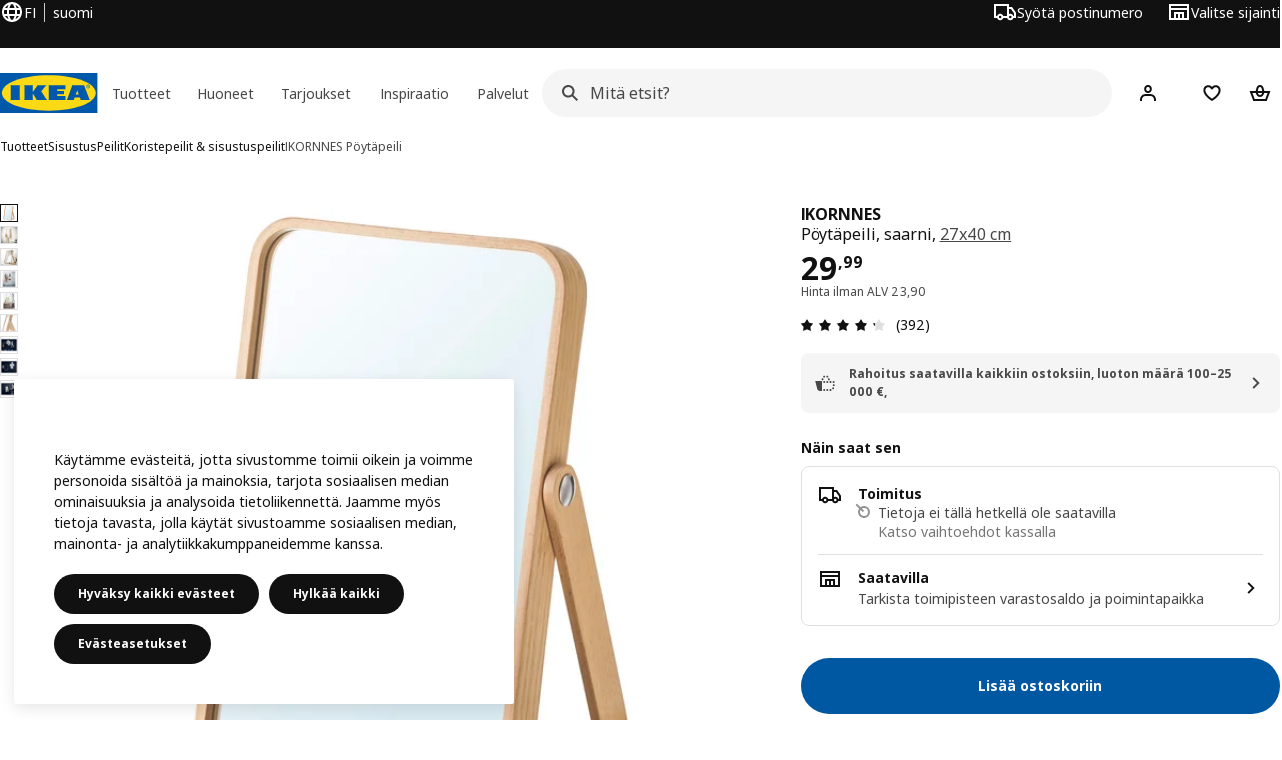

--- FILE ---
content_type: text/html; charset=UTF-8
request_url: https://www.ikea.com/fi/fi/p/ikornnes-poeytaepeili-saarni-00306920/
body_size: 43872
content:
<!DOCTYPE html><html lang="fi-FI" dir="ltr"><head><meta charset="utf-8"/><meta name="viewport" content="width=device-width, initial-scale=1"/><meta name="description" content="IKORNNES Pöytäpeili, saarni, 27x40 cm. Peili toimii yhtä hyvin niin lipaston päällä kuin seinälläkin. Kun se on ripustettuna seinälle, jalustaa voi käyttää huivien tai solmioiden ripustamiseen."/><meta name="keywords" content="IKORNNES, Pöytäpeili"/><meta name="og:description" content="IKORNNES Pöytäpeili, saarni, 27x40 cm. Peili toimii yhtä hyvin niin lipaston päällä kuin seinälläkin. Kun se on ripustettuna seinälle, jalustaa voi käyttää huivien tai solmioiden ripustamiseen."/><meta name="og:title" content="IKORNNES Pöytäpeili, saarni, 27x40 cm"/><meta name="robots" content="index, follow"/><meta property="og:title" content="IKORNNES Pöytäpeili, saarni, 27x40 cm  - IKEA"/><meta property="og:description" content="IKORNNES Pöytäpeili, saarni, 27x40 cm. Peili toimii yhtä hyvin niin lipaston päällä kuin seinälläkin. Kun se on ripustettuna seinälle, jalustaa voi käyttää huivien tai solmioiden ripustamiseen."/><meta property="og:type" content="product"/><meta property="og:image" content="https://www.ikea.com/fi/fi/images/products/ikornnes-poeytaepeili-saarni__0637396_pe698269_s5.jpg"/><meta property="og:url" content="https://www.ikea.com/fi/fi/p/ikornnes-poeytaepeili-saarni-00306920/"/><meta property="og:site_name" content="IKEA"/><title>IKORNNES Pöytäpeili, saarni, 27x40 cm  - IKEA</title><link rel="preconnect" href="https://api.salesitem.ingka.com" crossorigin="anonymous"/><link rel="canonical" href="https://www.ikea.com/fi/fi/p/ikornnes-poeytaepeili-saarni-00306920/"/><link rel="stylesheet" href="/global/assets/dwf/pip/pip-CASmWf7W.css"/><link rel="stylesheet" href="/global/assets/dwf/pip/style-p8xjjuTe.css"/><link rel="stylesheet" href="/global/assets/dwf/pip/pip-price-module-B3XQfCQC.css"/><link rel="modulepreload" href="/global/assets/dwf/pip/pip.route-CTnhnk9K.js"/><link rel="modulepreload" href="/global/assets/dwf/pip/hooks.module-BmlnafFh.js"/><link rel="modulepreload" href="/global/assets/dwf/pip/energy-class-Pl6xikYc.js"/><link rel="modulepreload" href="/global/assets/dwf/pip/client-DxTDlKvj.js"/><link rel="modulepreload" href="/global/assets/dwf/pip/style-DJtdwzgx.js"/><link rel="modulepreload" href="/global/assets/dwf/pip/index-t1FTd3RV.js"/><link rel="modulepreload" href="/global/assets/dwf/pip/sustainability-index-DmK8ljsa.js"/><link rel="modulepreload" href="/global/assets/dwf/pip/string-utils-tsgWtjn0.js"/><link rel="modulepreload" href="/global/assets/dwf/pip/pip-price-module-avXPlXEz.js"/><link rel="modulepreload" href="/global/assets/dwf/pip/comparison-price-Zw2ancjH.js"/><!-- included:/fi/fi/header-footer/style-fragment-recursive.html?request-path=$(REQUEST_PATH) --><!-- 2026-01-21T15:21:39.083Z, Navigera d156ee518ad605274f799dee3ab91ad829771613 -->
  <!-- included:/fi/fi/experiment-fragment/fragments/experiment-preload-fragment.html --><script src="https://www.ikea.com/fi/fi/experiment-fragment/scripts/kickstart-L4ZW5VIT.js"></script><link rel="modulepreload" href="https://www.ikea.com/fi/fi/experiment-fragment/scripts/index-LQYK7H6B.js" />
    <link rel="stylesheet" id="nav-styles"
      data-opti-web="true"
      data-opti-default="false"
      href="https://www.ikea.com/fi/fi/header-footer/styles/main.9136a5a44df7c7656674.css">
  <link rel="stylesheet" href="https://www.ikea.com/fi/fi/header-footer/styles/localisationPicker.693982a04b8beab62ad6.css">
  <link rel="stylesheet" href="https://www.ikea.com/fi/fi/header-footer/styles/postalCodePicker.8e2dab8c426bfa0aa1fa.css">
  <link rel="stylesheet" href="https://www.ikea.com/fi/fi/header-footer/styles/storePicker.5ae16b408d8e5c4ff580.css">
    <link rel="stylesheet" href="https://www.ikea.com/fi/fi/header-footer/styles/inpageNavigation.b3a922b451d81aa84eaf.css">
      <link rel="stylesheet" href="https://www.ikea.com/fi/fi/header-footer/styles/megamenu.54ceb77c7b8a7b1ece1a.css">
      <link rel="stylesheet" href="https://www.ikea.com/fi/fi/header-footer/styles/mobileCinderella.984229b343815abf2c21.css">
  <link rel="stylesheet" href="https://www.ikea.com/fi/fi/header-footer/styles/marketPicker.dd0a8af5cb4388040911.css">
  <link rel="stylesheet" href="https://www.ikea.com/fi/fi/header-footer/styles/storeLocator.85393056358d9ed22da7.css">
  <link rel="stylesheet" href="https://www.ikea.com/fi/fi/header-footer/styles/bouncyFooter.8ae93be7f834339eee87.css">
  
    <!-- included:/global/assets/fonts/fi/font-fragment.html --><link rel="stylesheet" href="https://www.ikea.com/global/assets/fonts/fi/fonts.fa002b0f.css">
    <!-- included:/fi/fi/cookieconsent/header-scripts-fragment.html --><script src="https://www.ikea.com/fi/fi/cookieconsent/scripts/cookieconsent-onetrust-js.js?v=mfmnn3wy"></script>
    <!-- included:/fi/fi/search/v2/box-styles-fragment.html --><!-- Search Box Styles: 2026-01-15 10:05:08 CET 6c3023f67f42c6fa1dd357a119a75485c72d8dfb -->
<link rel="preconnect" href="https://sik.search.blue.cdtapps.com" crossorigin />
<link rel="stylesheet" crossorigin href="https://www.ikea.com/fi/fi/search/v2/box.DS_2hgRB.css">
<!-- /Search Box Styles -->

    <!-- included:/fi/fi/recommendations/panels/style-fragment.html --><!-- RecommendationsStyle: version: d335f679e915b5de7a5db959c9809bece2606d10, site-folder: fi/fi --><link rel="stylesheet" href="https://www.ikea.com/fi/fi/recommendations/panels/css/main.70e91b67.css"><!-- /RecommendationsStyle -->
    <!-- included:/fi/fi/loyalty/loyalty-modal.css.html --><link href="https://www.ikea.com/fi/fi/loyalty/loyalty-modal.04cc6f.css" rel="stylesheet">
    <script type="text/plain" class="optanon-category-2" src="https://www.ikea.com/ext/optimizelyjs/s/finland_web.js" async></script>
    <!-- included:/fi/fi/nudge/style-fragment.html --><link rel="modulepreload" crossorigin href="https://www.ikea.com/fi/fi/nudge/vendor.preact.chunk.DGPo7kFQ.js">
  <link rel="shortcut icon" sizes="any" href="https://www.ikea.com/fi/fi/static/favicon.838d8a3778e4d716eb72.ico">
  <link rel="icon" type="image/svg+xml" href="https://www.ikea.com/global/assets/logos/brand/ikea.svg">
  <meta name="robots" content="max-image-preview:large">
  <!-- included:/fi/fi/marketing-tags/head-fragment.html -->
  
<script type="text/javascript" data-type="utag-data">var utag_data = {"category":"24861","category_local":"Koristepeilit \u0026 sisustuspeilit","currency_code":"EUR","event_array":["product_view"],"hfb_name":"Decoration","hfb_no":"16","pa_name":"Mirrors","pa_no":"1645","page_name":"product information page\u003eprodview\u003e00306920","page_type":"product information page","pip_per_visit":"+1","pra_name":"Wall decoration","pra_no":"164","price":["29.99"],"product_collections":"no collections","product_ids":["00306920"],"product_images_no":"9","product_item_names":["ikornnes pöytäpeili saarni"],"product_names":["ikornnes"],"product_prices":["23.9"],"product_series":"no series","product_type":"ART","product_variant":"single variant","product_vats":["6.09"],"prodview_type":"PIP","site_platform":"m2","site_section":"product information page","subproducts":"","tax":["6.09"],"visit_country":"fi","visit_language":"fi"}</script><!-- included:https://www.ikea.com/fi/fi/planners/v1/fragments/head/?fragments=banner-large --><link rel="stylesheet" href="https://www.ikea.com/global/assets/dwf/planners/v1/fragments/banner-large-DlHp0sqe.css" />
<link rel="stylesheet" href="https://www.ikea.com/global/assets/dwf/planners/v1/fragments/image-BW0-0kxj.css" />
<link rel="modulepreload" href="https://www.ikea.com/global/assets/dwf/planners/v1/fragments/client-BY6fHF3f.js" /><!-- included:/fi/fi/listing/fragments/head/?fragments=product-rec-carousel --><link rel="stylesheet" href="/global/assets/dwf/listing/sharedComponents--cif0eqU.css" />
<link rel="stylesheet" href="/global/assets/dwf/listing/fragment-BHj8MM8_.css" />
<link rel="stylesheet" href="/global/assets/dwf/listing/GenericFragmentError-CGVIlqzZ.css" />
<link rel="stylesheet" href="/global/assets/dwf/listing/Button-C3KSkIe-.css" />
<link rel="stylesheet" href="/global/assets/dwf/listing/ShelfCarousel-DShUdVNa.css" />
<link rel="stylesheet" href="/global/assets/dwf/listing/ProductCardPlaceholder-CZ1EFSpZ.css" /><link rel="stylesheet" href="/global/assets/dwf/listing/listing-fragment-loader.css"/></head><body><!-- included:/fi/fi/header-footer/header-collapsed-fragment-recursive.html --><!-- 2026-01-21T15:21:39.103Z, Navigera d156ee518ad605274f799dee3ab91ad829771613 -->
  <a href="#hnf-content" class="hnf-skip-to-content hnf-btn hnf-btn--secondary">
    <span class="hnf-btn__inner">
      <span class="hnf-btn__label">Siirry pääsisältöön</span>
    </span>
  </a>
    <header>
      <div class="hnf-messages">
        <!-- included:/fi/fi/header-footer/global-message-fragment.html -->
        <div class="hnf-content-container hnf-utilities">
          <div class="hnf-utilities__wrapper">
            <div id="hnf-header-localisationpicker" class="hnf-utilities__block hnf-utilities__block--localisation">
              <div class="hnf-utilities__localisation-button" data-props="{&quot;languages&quot;:[{&quot;language&quot;:&quot;Suomi&quot;,&quot;homeUrl&quot;:&quot;https://www.ikea.com/fi/fi/&quot;},{&quot;language&quot;:&quot;English&quot;,&quot;homeUrl&quot;:&quot;https://www.ikea.com/fi/en/&quot;}],&quot;ecomMarket&quot;:true,&quot;localeStrings&quot;:{&quot;CLOSE_MODAL&quot;:&quot;Sulje&quot;,&quot;LOCALISATION_CANCEL_MODAL&quot;:&quot;Peruuta&quot;,&quot;LOCALISATION_SELECT_LANGUAGE&quot;:&quot;Valitse kieli&quot;,&quot;LOCALISATION_CURRENT_STORE_HEADING&quot;:&quot;Olet Suomen verkkokaupassa&quot;,&quot;LOCALISATION_CHANGE_COUNTRY_LINK&quot;:&quot;Vaihda maata/aluetta&quot;,&quot;LOCALISATION_CHANGE_COUNTRY_DISCLAIMER&quot;:&quot;Ostoskorisi sisältö tyhjennetään, jos vaihdat maata/aluetta.&quot;},&quot;alignment&quot;:&quot;left&quot;}">
                <a href="#" class="hnf-link hnf-link--subtle hnf-link--white" role="button" aria-label="Vaihda kieltä tai maata/aluetta, nykyinen kieli on suomi" aria-haspopup="dialog">
                  <svg viewBox="0 0 24 24" focusable="false" width="24" height="24" data-skapa="ssr-icon@11.2.1" aria-hidden="true" class="hnf-svg-icon hnf-btn__icon"><path fill-rule="evenodd" clip-rule="evenodd" d="M13.7467 18.1766C12.9482 19.7737 12.2151 20 12 20c-.2151 0-.9482-.2263-1.7467-1.8234-.3065-.6131-.5745-1.3473-.7831-2.1766h5.0596c-.2086.8293-.4766 1.5635-.7831 2.1766zM14.8885 14h-5.777A17.7354 17.7354 0 0 1 9 12c0-.6949.0392-1.3641.1115-2h5.777c.0723.6359.1115 1.3051.1115 2 0 .6949-.0392 1.3641-.1115 2zm1.6955 2c-.2658 1.2166-.6492 2.307-1.1213 3.2138A8.0347 8.0347 0 0 0 18.9297 16H16.584zm3.164-2H16.9c.0656-.6462.1-1.3151.1-2 0-.6849-.0344-1.3538-.1-2h2.848A8.0156 8.0156 0 0 1 20 12a8.0156 8.0156 0 0 1-.252 2zm-.8183-6a8.035 8.035 0 0 0-3.467-3.2138c.4721.9068.8555 1.9972 1.1213 3.2138h2.3457zm-4.3999 0c-.2086-.8293-.4766-1.5635-.7831-2.1766C12.9482 4.2264 12.2151 4 12 4c-.2151 0-.9482.2263-1.7467 1.8234-.3065.613-.5745 1.3473-.7831 2.1766h5.0596zM7.416 8c.2658-1.2166.6491-2.307 1.1213-3.2138A8.035 8.035 0 0 0 5.0703 8H7.416zm-3.164 2A8.0147 8.0147 0 0 0 4 12c0 .6906.0875 1.3608.252 2H7.1a19.829 19.829 0 0 1-.1-2c0-.6849.0344-1.3538.1-2H4.252zm3.164 6H5.0704a8.0347 8.0347 0 0 0 3.467 3.2138C8.0651 18.307 7.6818 17.2166 7.4161 16zM22 12c0-5.5229-4.4772-10-10-10C6.4771 2 2 6.4771 2 12c0 5.5228 4.4771 10 10 10 5.5228 0 10-4.4772 10-10z"></path></svg>
                  <span>FI</span>
                  <span>FI<span>suomi</span></span>
                </a>
              </div>
            </div>
            <div class="hnf-utilities__block hnf-utilities__block--vp"></div>
            <div class="hnf-utilities__block hnf-utilities__block--pickers">
                <div id="hnf-header-postalcodepicker"
                    data-props="{&quot;enableBeLuCountrySelection&quot;:false,&quot;enableStorePicker&quot;:true,&quot;enableHtmlGeoLocation&quot;:true,&quot;enableServerGeoLocation&quot;:false,&quot;disablePostalCodeNudge&quot;:false,&quot;requiresAdditionalData&quot;:false,&quot;localeStrings&quot;:{&quot;ENTER_POSTALCODE&quot;:&quot;Syötä postinumero&quot;,&quot;ENTER_YOUR_POSTALCODE&quot;:&quot;Käytä sijaintiasi&quot;,&quot;ENTER_YOUR_POSTALCODE_DESC&quot;:&quot;Hanki päivitettyjä tietoja tuotteen toimituksesta ja varaston saatavuudesta alueellasi.&quot;,&quot;POSTALCODE&quot;:&quot;Anna postinumero&quot;,&quot;POSTALCODE_HELP&quot;:&quot;esim. 75011&quot;,&quot;POSTALCODE_NOT_VALID_ERROR&quot;:&quot;Antamasi postinumero on virheellinen. Yritäthän uudelleen.&quot;,&quot;POSTALCODE_EMPTY_FIELD&quot;:&quot;Anna postinumero.&quot;,&quot;STATE_CITY&quot;:&quot;Valitse tila&quot;,&quot;STATE_CITY_CHOOSE&quot;:&quot;Valitse vaihtoehto&quot;,&quot;CONSENT&quot;:&quot;Käytämme evästeitä tämän palvelun tarjoamiseen. Lue lisää eväisteiden käytöstämme kohteessa {{cookie policy link}}. Huomaa, että sijaintiasi ei jaeta.&quot;,&quot;CONSENT_OUR_POLICY&quot;:&quot;evästekäytännöistä&quot;,&quot;SELECT_COUNTRY&quot;:&quot;Valitse maa&quot;,&quot;FORGET&quot;:&quot;Unohda postinumero&quot;,&quot;USE&quot;:&quot;Tallenna&quot;,&quot;CONFIRM_MESSAGE&quot;:&quot;Olet valinnut postinumeroksesi {{postal code}}&quot;,&quot;NUDGE_AUTOLOCATION_TEXT&quot;:&quot;Hej! Toivottavasti tämä meni oikein, muussa tapauksessa päivitä sijaintisi.&quot;,&quot;NUDGE_GREETING&quot;:&quot;Hej!&quot;,&quot;NUDGE_TEXT&quot;:&quot;Katso tuotteiden toimitustiedot lisäämällä postinumerosi.&quot;,&quot;CLOSE_MODAL&quot;:&quot;Sulje&quot;}}">
                  <a href="#" class="hnf-link hnf-link--subtle hnf-link--white hnf-utilities__postalcodepicker-button" role="button" aria-label="Syötä postinumero" aria-haspopup="dialog">
                    <svg viewBox="0 0 24 24" focusable="false" width="24" height="24" data-skapa="ssr-icon@11.2.1" aria-hidden="true" class="hnf-svg-icon"><path fill-rule="evenodd" clip-rule="evenodd" d="M1 4h15v3h3.0246l3.9793 5.6848V18h-2.6567c-.4218 1.3056-1.6473 2.25-3.0933 2.25-1.446 0-2.6715-.9444-3.0932-2.25h-3.9044c-.4217 1.3056-1.6472 2.25-3.0932 2.25S4.4916 19.3056 4.0698 18H1V4zm3.0698 12c.4218-1.3056 1.6473-2.25 3.0933-2.25 1.446 0 2.6715.9444 3.0932 2.25H14V6H3v10h1.0698zM16 14.0007a3.24 3.24 0 0 1 1.2539-.2507c1.446 0 2.6715.9444 3.0933 2.25h.6567v-2.6848L17.9833 9H16v5.0007zM7.163 15.75c-.6903 0-1.25.5596-1.25 1.25s.5597 1.25 1.25 1.25c.6904 0 1.25-.5596 1.25-1.25s-.5596-1.25-1.25-1.25zm10.0909 0c-.6904 0-1.25.5596-1.25 1.25s.5596 1.25 1.25 1.25 1.25-.5596 1.25-1.25-.5596-1.25-1.25-1.25z"></path></svg>
                    <span class="hnf-utilities__value">Syötä postinumero</span>
                  </a>
                </div>
                <div id="hnf-header-storepicker" data-props="{&quot;weekStartDay&quot;:&quot;MON&quot;,&quot;messages&quot;:[],&quot;localeStrings&quot;:{&quot;SELECT_STORE_HEADING&quot;:&quot;Valitse tavaratalo&quot;,&quot;SELECT_STORE_TEXT&quot;:&quot;Etsi haluamasi tavaratalo ja katso lisätiedot aukioloajoista, varastotilanteesta ja ajankohtaisista tarjouksista.&quot;,&quot;SEARCH_PLACEHOLDER&quot;:&quot;Etsi sijainnin mukaan&quot;,&quot;CURRENT_LOCATION&quot;:&quot;Käyttää nykyistä sijaintia&quot;,&quot;CURRENT_LOCATION_QUERY&quot;:&quot;Nykyinen sijainti&quot;,&quot;CURRENT_LOCATION_FAIL_HEADING&quot;:&quot;Paikantaminen ei onnistu&quot;,&quot;CURRENT_LOCATION_FAIL_TEXT&quot;:&quot;Varmista, että olet antanut selaimelle luvan käyttää nykyistä sijaintiasi, ja yritä uudelleen.&quot;,&quot;STORES_SORTED_BY&quot;:&quot;Sijaintia {{location}} lähinnä oleva tavaratalo näytetään ensin&quot;,&quot;SEARCH_NO_HITS_HEADING&quot;:&quot;Sijaintia ei löydy&quot;,&quot;SEARCH_NO_HITS_TEXT&quot;:&quot;Anna kelvollinen sijainti maastasi/alueeltasi ja yritä uudelleen.&quot;,&quot;CLOSE_MODAL&quot;:&quot;Sulje&quot;,&quot;CLEAR_SEARCH&quot;:&quot;Tyhjennä tavaratalohaku&quot;,&quot;DISTANCE_AWAY&quot;:&quot;{{distance}} kilometrin päässä&quot;,&quot;GET_DIRECTIONS&quot;:&quot;Ajo-ohjeet&quot;,&quot;VISIT_STORE_PAGE&quot;:&quot;Vieraile tavaratalon sivulla&quot;,&quot;TIMESPAN_FORMAT&quot;:&quot;{{from}}–{{to}}&quot;,&quot;SELECT_STORE&quot;:&quot;Valitse sijainti&quot;,&quot;OPEN_TODAY&quot;:&quot;Avoinna tänään {{from - to}}&quot;,&quot;OPEN_UNTIL&quot;:&quot;Avoinna {{closing time}} asti&quot;,&quot;OPEN_TOMORROW&quot;:&quot;Avoinna huomenna {{from - to}}&quot;,&quot;OPEN_24H&quot;:&quot;Avoinna 24 tuntia&quot;,&quot;OPEN_TODAY_24H&quot;:&quot;Avoinna 24 tuntia tänään&quot;,&quot;OPEN_TOMORROW_24H&quot;:&quot;Avoinna 24 tuntia huomenna&quot;,&quot;CHOOSE_DIFFERENT_STORE&quot;:&quot;Valitse toinen tavaratalo&quot;,&quot;WEEKDAY_MON&quot;:&quot;Ma&quot;,&quot;WEEKDAY_TUE&quot;:&quot;Ti&quot;,&quot;WEEKDAY_WED&quot;:&quot;Ke&quot;,&quot;WEEKDAY_THU&quot;:&quot;To&quot;,&quot;WEEKDAY_FRI&quot;:&quot;Pe&quot;,&quot;WEEKDAY_SAT&quot;:&quot;La&quot;,&quot;WEEKDAY_SUN&quot;:&quot;Su&quot;,&quot;HOURS_CLOSED&quot;:&quot;Suljettu&quot;,&quot;HOURS_NORMAL&quot;:&quot;Normaalit aukioloajat&quot;,&quot;HOURS_DEVIATIONS&quot;:&quot;Poikkeuspäivien aukioloajat&quot;}}">
                  <a href="#" class="hnf-link hnf-link--white hnf-link--subtle hnf-utilities__storepicker-button" role="button" aria-label="Valitse sijainti" aria-haspopup="dialog">
                    <svg viewBox="0 0 24 24" focusable="false" width="24" height="24" data-skapa="ssr-icon@11.2.1" aria-hidden="true" class="hnf-svg-icon"><path fill-rule="evenodd" clip-rule="evenodd" d="M2 4v16h20V4H2zm2 4V6h16v2H4zm0 2v8h3v-6h10v6h3v-8H4zm11 4h-2v4h2v-4zm-4 0H9v4h2v-4z"></path></svg>
                    <span class="hnf-utilities__value">Valitse sijainti</span>
                  </a>
                </div>
            </div>
          </div>
        </div>
      </div>
    
      <div class="hnf-header hnf-header--store hnf-header--postalcode hnf-header--nextnav">
        <div class="hnf-content-container hnf-header__container hnf-page-container__main">
          <div class="hnf-header__logo">
            <a href="https://www.ikea.com/fi/fi/" class="hnf-link" data-tracking-label="ikea-logo" aria-label="IKEA-etusivu">
              <img src="https://www.ikea.com/global/assets/logos/brand/ikea.svg" alt="" fetchpriority="high">
            </a>
          </div>
            <div class='hnf-page-container__main hnf-megamenu'>
              <div><nav aria-label="Avaa navigaatiovalikko" class="hnf-megamenu__entrypoints hnf-megamenu__entrypoints--loading"><a href="https://www.ikea.com/fi/fi/cat/tuotteet-products/" id="section-products" data-title="Tuotteet" aria-expanded="false" role="button" aria-haspopup="true" class="hnf-link hnf-link--subtle hnf-megamenu__entrypoint  hnf-megamenu__entrypoint--loading">Tuotteet</a><a href="https://www.ikea.com/fi/fi/rooms/" id="section-rooms" data-title="Huoneet" aria-expanded="false" role="button" aria-haspopup="true" class="hnf-link hnf-link--subtle hnf-megamenu__entrypoint  hnf-megamenu__entrypoint--loading">Huoneet</a><a href="https://www.ikea.com/fi/fi/offers/" id="section-deals" data-title="Tarjoukset" aria-expanded="false" role="button" aria-haspopup="true" class="hnf-link hnf-link--subtle hnf-megamenu__entrypoint  hnf-megamenu__entrypoint--loading">Tarjoukset</a><a href="https://www.ikea.com/fi/fi/ideas/" id="section-ideas" data-title="Inspiraatio" aria-expanded="false" role="button" aria-haspopup="true" class="hnf-link hnf-link--subtle hnf-megamenu__entrypoint  hnf-megamenu__entrypoint--loading">Inspiraatio</a><a href="https://www.ikea.com/fi/fi/customer-service/services/" id="section-services" data-title="Palvelut" aria-expanded="false" role="button" aria-haspopup="true" class="hnf-link hnf-link--subtle hnf-megamenu__entrypoint  hnf-megamenu__entrypoint--loading">Palvelut</a></nav><div class="hnf-megamenu__dropdown-wrapper  hnf-megamenu__dropdown-wrapper--close"><div aria-hidden="true" role="presentation" class="hnf-megamenu__backdrop"></div></div></div><script type="text/hydration">{"siteMenu":{"sectionOne":{"title":"Tuotteet","titleShort":"Tuotteet","sectionId":"products","items":[{"title":"Suosittua","subItems":[{"title":"Vuoden 2026 sisustustrendit","link":"https://www.ikea.com/fi/fi/ideas/styles/vuoden-2026-sisustustrendit-5-tyyliae-kodin-sisustamiseen-pub714f1030/"},{"link":"https://www.ikea.com/fi/fi/cat/pax-jaerjestelmae-19086/","title":"Suunnittele oma PAX-vaatekaappisi"},{"link":"https://www.ikea.com/fi/fi/customer-service/payment-options/gift-cards/","title":"IKEA-lahjakortti"}]},{"title":"Sesonki","subItems":[{"link":"https://www.ikea.com/fi/fi/cat/ruoansaeilytys-jaerjestys-15937/","title":"Valitse toimivat ruoansäilytysastiat"},{"link":"https://www.ikea.com/fi/fi/ideas/kevaet-on-juuri-oikea-aika-aloittaa-kasvien-kasvatus-pub02ebf870/","title":"Vinkit kasvien kasvatukseen"},{"link":"https://www.ikea.com/fi/fi/ideas/tips-for-more-sustainable-living/kaeteviae-keinoja-saeaestaeae-energiaa-kotona-pubd7c144e0/","title":"Seuraa energiankulutustasi"}]}],"link":"https://www.ikea.com/fi/fi/new/","promotionIds":["2e6ea091-a1c0-4ec6-8c11-12a731277864","ce6b4b53-2418-4ab5-ae84-49dbd932ecbb"],"hotspotLinks":[{"title":"Ajankohtaista","link":"https://www.ikea.com/fi/fi/campaigns/"},{"title":"Erikoismallistot","link":"https://www.ikea.com/fi/fi/cat/mallistot-collections/"},{"link":"https://www.ikea.com/fi/fi/cat/best-sellers/","title":"Myydyimmät tuotteemme"}],"titleSeeAll":"Ihastu uutuuksiin","combination":"2:2","nowAtIkeaCategoryTitle":"Juuri nyt","nowAtIkeaCategoryImage":"https://www.ikea.com/gb/en/images/products/dyvlinge-swivel-easy-chair-kelinge-orange__1322501_pe942192_s5.jpg"},"sectionTwo":{"title":"Tutustu huoneisiin","titleShort":"Huoneet","sectionId":"rooms","items":[{"title":"Keittiö","link":"https://www.ikea.com/fi/fi/rooms/kitchen/","image":"https://www.ikea.com/ext/ingkadam/m/3fa699bf52b626d5/original/PH207703.jpg"},{"title":"Ruokailutila","link":"https://www.ikea.com/fi/fi/rooms/dining/","image":"https://www.ikea.com/ext/ingkadam/m/65cdb8f247f82f44/original/PH206712.jpg"},{"title":"Makuuhuone","link":"https://www.ikea.com/fi/fi/rooms/bedroom/","image":"https://www.ikea.com/ext/ingkadam/m/1e794903b557ade3/original/PH206321.jpg"},{"title":"Olohuone","link":"https://www.ikea.com/fi/fi/rooms/living-room/","image":"https://www.ikea.com/ext/ingkadam/m/5360bc090116111b/original/PH208029.jpg"},{"title":"Kylpyhuone","link":"https://www.ikea.com/fi/fi/rooms/bathroom/","image":"https://www.ikea.com/ext/ingkadam/m/713bed2075fe9268/original/PH206738.jpg"},{"title":"Kodinhoitohuone","link":"https://www.ikea.com/fi/fi/rooms/laundry/","image":"https://www.ikea.com/ext/ingkadam/m/2b711ce130b918c1/original/PE858733.jpg"},{"title":"Lastenhuone","link":"https://www.ikea.com/fi/fi/rooms/childrens-room/","image":"https://www.ikea.com/ext/ingkadam/m/1fdf52a94004c878/original/PH206338.jpg"},{"title":"Eteinen","link":"https://www.ikea.com/fi/fi/rooms/hallway/","image":"https://www.ikea.com/ext/ingkadam/m/20d098f35acc5791/original/PH206222.jpg"},{"title":"Työhuone","link":"https://www.ikea.com/fi/fi/rooms/home-office/","image":"https://www.ikea.com/ext/ingkadam/m/37062e239519d0cf/original/PE941590-crop001.JPG"},{"title":"Pelihuone","link":"https://www.ikea.com/fi/fi/rooms/gaming-room/","image":"https://www.ikea.com/ext/ingkadam/m/2077cf1ca59e638/original/PH206556.jpg"},{"title":"Autotalli & varasto","link":"https://www.ikea.com/fi/fi/rooms/garage/","image":"https://www.ikea.com/ext/ingkadam/m/153d689cac1a6375/original/PH193584_SHI_001.jpg"},{"title":"Puutarha ja parveke","link":"https://www.ikea.com/fi/fi/rooms/outdoor/","image":"https://www.ikea.com/ext/ingkadam/m/269a2758305b3dad/original/PH204274.jpg"}],"link":"https://www.ikea.com/fi/fi/rooms/"},"sectionFour":{"combination":"3:1","title":"Tarjoukset","titleShort":"Tarjoukset","sectionId":"deals","items":[{"title":"Jäsenyys","subItems":[{"title":"IKEA Family -jäsenenä saat enemmän","link":"https://www.ikea.com/fi/fi/ikea-family/"},{"title":"IKEA Family -edut","link":"https://www.ikea.com/fi/fi/ikea-family/benefits/"},{"title":"Liity IKEA Family -jäseneksi","link":"https://www.ikea.com/fi/fi/profile/signup/family/"}]},{"title":"Edullinen valinta","subItems":[{"title":"Uusi alempi hinta","link":"https://www.ikea.com/fi/fi/cat/lower-price/"},{"title":"Edullisin hintamme","link":"https://www.ikea.com/fi/fi/cat/lowest-price/"},{"link":"https://www.ikea.com/fi/fi/campaigns/outlet-pub54563560/","title":"Outlet"}]},{"title":"Second hand","subItems":[{"title":"IKEA Second hand","link":"https://www.ikea.com/fi/fi/circular/buy-back/"},{"title":"Löytöpiste verkossa","link":"https://www.ikea.com/fi/fi/second-hand/buy-from-ikea/"}]}],"promotionIds":["2e6ea091-a1c0-4ec6-8c11-12a731277864"],"hotspotLinks":[{"title":"IKEA Family -tarjoukset","link":"https://www.ikea.com/fi/fi/offers/family-offers/"},{"link":"https://www.ikea.com/fi/fi/campaigns/outlet-pub54563560/","title":"Outlet"}],"titleSeeAll":"Katso kaikki tarjoukset"},"sectionFive":{"combination":"2:2","title":"Inspiraatio","titleShort":"Inspiraatio","sectionId":"ideas","items":[{"title":"Tyylit ja trendit","subItems":[{"title":"Sisustustyylit","link":"https://www.ikea.com/fi/fi/ideas/styles/"},{"link":"https://www.ikea.com/fi/fi/ideas/styles/vuoden-vaeri-2026-rauhallinen-ja-ylellinen-valkoinen-pub2a706740/","title":"Vuoden väri 2026"},{"link":"https://www.ikea.com/fi/fi/ideas/sosiaalisen-median-suosituimmat-ikea-valaisimet-pubbfd80d70/","title":"Sosiaalisen median trendit"},{"link":"https://www.ikea.com/fi/fi/ideas/styles/vuoden-2026-sisustustrendit-5-tyyliae-kodin-sisustamiseen-pub714f1030/","title":"Vuoden 2026 sisustustrendit"}]},{"title":"Vinkit ja Ideat","subItems":[{"link":"https://www.ikea.com/fi/fi/rooms/kitchen/how-to/","title":"Keittiön vinkit ja ideat"},{"title":"Ruokailutilan vinkit ja ideat","link":"https://www.ikea.com/fi/fi/rooms/dining/how-to/"},{"link":"https://www.ikea.com/fi/fi/ideas/rooms-inspiration/","title":"Huoneiden sisustusideat"},{"title":"Lahjaideat","link":"https://www.ikea.com/fi/fi/ideas/gift-ideas/"}]}],"promotionIds":["04170a09-8d9c-4c83-9ac8-e6045938e003","39441952-a0ad-4c90-8fa6-b3bde3eda3b3"],"hotspotLinks":[{"link":"https://www.ikea.com/fi/fi/planners/","title":"Suunnitteluohjelmat"},{"title":"IKEA Kreativ","link":"https://www.ikea.com/fi/fi/home-design/"}],"titleSeeAll":"Katso Ideat ja inspiraatio"},"sectionSix":{"combination":"3:1","title":"Palvelut","titleShort":"Palvelut","sectionId":"services","items":[{"title":"Ennen ostoa","subItems":[{"title":"Rahoitus","link":"https://www.ikea.com/fi/fi/customer-service/services/finance-options/"},{"title":"Suunnittelupalvelut","link":"https://www.ikea.com/fi/fi/customer-service/services/planning-consultation/"},{"link":"https://www.ikea.com/fi/fi/customer-service/services/#24d636d0-c541-11f0-985a-fb25ce4d6daf","title":"Nouto ja toimitus"},{"link":"https://www.ikea.com/fi/fi/customer-service/services/removal/","title":"Poisvienti ja kierrätys"},{"title":"Second hand -palvelu","link":"https://www.ikea.com/fi/fi/circular/buy-back/"}]},{"title":"Oston jälkeen","subItems":[{"title":"Vaihto ja palautus","link":"https://www.ikea.com/fi/fi/customer-service/returns-claims/return-policy/"},{"title":"Tilauksen seuranta","link":"https://www.ikea.com/fi/fi/customer-service/track-manage-order/"},{"title":"Kokoaminen ja asennus","link":"https://www.ikea.com/fi/fi/customer-service/services/#a9f97750-c541-11f0-985a-fb25ce4d6daf"},{"title":"Varaosat","link":"https://www.ikea.com/fi/fi/customer-service/spare-parts/"}]},{"title":"IKEA Yritysmyynti","subItems":[{"title":"IKEA Business Network","link":"https://www.ikea.com/fi/fi/ikea-business/network/"},{"title":"IKEA Yritysmyynti","link":"https://www.ikea.com/fi/fi/ikea-business/"},{"title":"IKEA Yritystiliasiakkuus","link":"https://www.ikea.com/fi/fi/customer-service/services/finance-options/ikea-yritystiliasiakkuus-pubed4e8280/"},{"link":"https://www.ikea.com/fi/fi/ikea-business/contact-us/","title":"Ota yhteyttä yritysmyyntiin"}]}],"promotionIds":["93789b3c-e5c0-4ebd-9cea-10449e312a0b"],"hotspotLinks":[{"link":"https://www.ikea.com/fi/fi/stores/","title":"Toimipaikat ja aukioloajat"},{"title":"Asiakaspalvelu","link":"https://www.ikea.com/fi/fi/customer-service/"},{"title":"Keittiöpalvelut","link":"https://www.ikea.com/fi/fi/customer-service/services/#33c7db40-c540-11f0-985a-fb25ce4d6daf"},{"link":"https://www.ikea.com/fi/fi/food/","title":"IKEA Ruoka"}],"titleSeeAll":"Katso kaikki palvelut"}},"localeStrings":{"SEE_PREVIOUS_ITEMS":"Katso edelliset tuotteet","SEE_NEXT_ITEMS":"Katso seuraavat tuotteet","SKIP_LISTING":"Ohita listaus","TABS_NAVIGATION_EXPLORE_CATEGORY":"Katso {{category}}","SITE_MENU_OPEN_MENU":"Avaa navigaatiovalikko"},"promotions":[{"background":"new","end":"2026-12-30T07:30:00.000Z","id":"39441952-a0ad-4c90-8fa6-b3bde3eda3b3","imageUrl":"https://www.ikea.com/ext/ingkadam/m/12be3a4ec8c80364/original/PH207318.jpg?f=xl","promotionUrl":"https://www.ikea.com/fi/fi/new/kauden-tyyli-leikkisyyttae-ja-luonnon-rauhaa-pub7cd02e1b/","start":"2025-12-12T07:40:00.000Z","stores":[],"states":[],"title":"Kauden tyyli – leikkisyyttä ja luonnon rauhaa"},{"background":"IKEAFamily","end":"2026-02-08T23:59:00.000Z","id":"2e6ea091-a1c0-4ec6-8c11-12a731277864","imageUrl":"https://www.ikea.com/ext/ingkadam/m/3d247604b868f6a1/original/PH203759_SHI_001.jpg?f=xl","promotionUrl":"https://www.ikea.com/fi/fi/cat/ikea-365-ruoansaeilytysastiat-49524/","start":"2026-01-08T11:22:00.000Z","stores":[],"states":[],"title":"IKEA 365+ -ruoansäilytysastiat -20 %"},{"background":"default","end":"2026-12-30T07:02:00.000Z","id":"93789b3c-e5c0-4ebd-9cea-10449e312a0b","imageUrl":"https://www.ikea.com/ext/ingkadam/m/23fa2edd19f83295/original/PH201607.jpg?f=xl","promotionUrl":"https://www.ikea.com/fi/fi/customer-service/services/kitchen-planning/","start":"2026-01-09T07:02:00.000Z","stores":[],"states":[],"title":"Suunnittele unelmiesi keittiö"},{"background":"default","end":"2026-12-31T08:33:00.000Z","id":"04170a09-8d9c-4c83-9ac8-e6045938e003","imageUrl":"https://www.ikea.com/ext/ingkadam/m/31a20d57240b3b22/original/PH208775.jpg?f=xl","promotionUrl":"https://kitchen.planner.ikea.com/fi/fi/","start":"2026-01-15T08:33:00.000Z","stores":[],"states":[],"title":"Suunnittele keittiösi verkossa"},{"background":"default","end":"2026-02-08T23:59:00.000Z","id":"363e8fe9-9585-4281-bd13-8ed4fe60f725","imageUrl":"https://www.ikea.com/ext/ingkadam/m/2fc18f3fad4e7f38/original/PH201376-crop001.jpg?f=s","promotionUrl":"https://www.ikea.com/fi/fi/cat/trofast-jaerjestelmae-700556/","start":"2026-01-16T06:49:00.000Z","stores":[],"states":[],"title":"TROFAST-säilytysjärjestelmä -20 %"},{"background":"new","end":"2026-12-30T06:57:00.000Z","id":"ce6b4b53-2418-4ab5-ae84-49dbd932ecbb","imageUrl":"https://www.ikea.com/ext/ingkadam/m/237894b30d022619/original/PH207308.jpg?f=s","promotionUrl":"https://www.ikea.com/fi/fi/new/new-products/","start":"2026-01-16T06:57:00.000Z","stores":[],"states":[],"title":"Katso kaikki kevättalven uutuudet"}],"siteFolder":"fi/fi","domain":"www.ikea.com","productsLink":"https://www.ikea.com/fi/fi/cat/tuotteet-products/"}</script>
            </div>          <div class="hnf-header__search">
                <!-- included:/fi/fi/search/v2/box-fragment.html --><div data-namespace="search-box" data-version="6c3023f67f42c6fa1dd357a119a75485c72d8dfb" data-baseurl="https://www.ikea.com" data-locale="fi-FI"><div data-id="box-mount" class="search-box-container"><div class="search-box-wrapper"><form role="search" action="https://www.ikea.com/fi/fi/search/" class="search-box-form"><div class="search-box-search search-box-search--focus-with-clear search-box-search--medium"><svg viewBox="0 0 24 24" focusable="false" width="24" height="24" data-skapa="ssr-icon@11.3.0" aria-hidden="true" class="search-box-svg-icon search-box-search__icon"><path fill-rule="evenodd" clip-rule="evenodd" d="M13.9804 15.3946c-1.0361.7502-2.3099 1.1925-3.6869 1.1925C6.8177 16.5871 4 13.7694 4 10.2935 4 6.8177 6.8177 4 10.2935 4c3.4759 0 6.2936 2.8177 6.2936 6.2935 0 1.377-.4423 2.6508-1.1925 3.6869l4.6016 4.6016-1.4142 1.4142-4.6016-4.6016zm.6067-5.1011c0 2.3713-1.9223 4.2936-4.2936 4.2936C7.9223 14.5871 6 12.6648 6 10.2935 6 7.9223 7.9223 6 10.2935 6c2.3713 0 4.2936 1.9223 4.2936 4.2935z"></path></svg><input id="ikea-search-input" type="search" placeholder="Mitä etsit?" aria-label="Etsi tuotteita, löydä inspiraatiota ja tutustu uutuuksiin" data-skapa="search@11.0.8" name="q" role="combobox" aria-autocomplete="list" aria-expanded="false" aria-controls="search-box-dropdown-wrapper" autocorrect="off" autocomplete="off" class="search-box-typography-label-l search-box-typography-regular search-box-search__input"><button disabled="" type="button" data-skapa="button@19.0.8" aria-hidden="true" class="search-box-btn search-box-btn--xsmall search-box-btn--icon-tertiary search-box-search__action search-box-search__clear"><span class="search-box-typography-label-s search-box-btn__inner"><svg viewBox="0 0 24 24" focusable="false" width="24" height="24" data-skapa="ssr-icon@11.3.0" aria-hidden="true" class="search-box-svg-icon search-box-btn__icon"><path fill-rule="evenodd" clip-rule="evenodd" d="m12.0006 13.4148 2.8283 2.8283 1.4142-1.4142-2.8283-2.8283 2.8283-2.8283-1.4142-1.4142-2.8283 2.8283L9.172 7.7578 7.7578 9.172l2.8286 2.8286-2.8286 2.8285 1.4142 1.4143 2.8286-2.8286z"></path></svg><span class="search-box-btn__label">Tyhjennä hakukenttä</span></span></button><div class="search-box-search__actions"></div><span aria-hidden="true" class="search-box-search__divider search-box-search__divider--hidden"></span><button disabled="" type="submit" data-skapa="button@19.0.8" aria-hidden="true" class="search-box-btn search-box-btn--xsmall search-box-btn--icon-tertiary search-box-search__action"><span class="search-box-typography-label-s search-box-btn__inner"><svg viewBox="0 0 24 24" focusable="false" width="24" height="24" data-skapa="ssr-icon@11.3.0" aria-hidden="true" class="search-box-svg-icon search-box-btn__icon"><path fill-rule="evenodd" clip-rule="evenodd" d="M13.9804 15.3946c-1.0361.7502-2.3099 1.1925-3.6869 1.1925C6.8177 16.5871 4 13.7694 4 10.2935 4 6.8177 6.8177 4 10.2935 4c3.4759 0 6.2936 2.8177 6.2936 6.2935 0 1.377-.4423 2.6508-1.1925 3.6869l4.6016 4.6016-1.4142 1.4142-4.6016-4.6016zm.6067-5.1011c0 2.3713-1.9223 4.2936-4.2936 4.2936C7.9223 14.5871 6 12.6648 6 10.2935 6 7.9223 7.9223 6 10.2935 6c2.3713 0 4.2936 1.9223 4.2936 4.2935z"></path></svg><span class="search-box-btn__label">Etsi</span></span></button></div></form></div><div id="search-box-dropdown-wrapper" aria-live="polite" aria-atomic="true"></div></div>
  
</div>

              </div>
          <div role="navigation" aria-label="shopping-links" class="hnf-header__icons" data-shopping-links>
                <div class="hnf-header__search-btn">
                  <button type="button" class="hnf-btn hnf-btn--small hnf-btn--icon-tertiary" aria-expanded="false" aria-label="Hae">
                    <span class="hnf-btn__inner">
                      <svg viewBox="0 0 24 24" focusable="false" width="24" height="24" data-skapa="ssr-icon@11.2.1" aria-hidden="true" class="hnf-svg-icon"><path fill-rule="evenodd" clip-rule="evenodd" d="M13.9804 15.3946c-1.0361.7502-2.3099 1.1925-3.6869 1.1925C6.8177 16.5871 4 13.7694 4 10.2935 4 6.8177 6.8177 4 10.2935 4c3.4759 0 6.2936 2.8177 6.2936 6.2935 0 1.377-.4423 2.6508-1.1925 3.6869l4.6016 4.6016-1.4142 1.4142-4.6016-4.6016zm.6067-5.1011c0 2.3713-1.9223 4.2936-4.2936 4.2936C7.9223 14.5871 6 12.6648 6 10.2935 6 7.9223 7.9223 6 10.2935 6c2.3713 0 4.2936 1.9223 4.2936 4.2935z"></path></svg>
                    </span>
                  </button>
                </div>
              <div id="hnf-header-profile" class="hnf-header__profile-link">
                  <a href="https://www.ikea.com/fi/fi/profile/login" class="hnf-btn hnf-btn--small hnf-leading-icon hnf-btn--tertiary hnf-header__profile-link__default" role="button" aria-haspopup="dialog" aria-hidden="false" rel="nofollow" data-tracking-label="profile" data-profile-link>
                    <span class="hnf-btn__inner">
                      <svg viewBox="0 0 24 24" focusable="false" width="24" height="24" data-skapa="ssr-icon@11.2.1" aria-hidden="true" class="hnf-svg-icon hnf-btn__icon hnf-person__icon"><path fill-rule="evenodd" clip-rule="evenodd" d="M10.6724 6.4678c.2734-.2812.6804-.4707 1.3493-.4707.3971 0 .705.0838.9529.2225.241.1348.4379.3311.5934.6193l.0033.006c.1394.2541.237.6185.237 1.1403 0 .7856-.2046 1.2451-.4796 1.5278l-.0048.005c-.2759.2876-.679.4764-1.334.4764-.3857 0-.6962-.082-.956-.2241-.2388-.1344-.4342-.3293-.5888-.6147-.1454-.275-.2419-.652-.2419-1.1704 0-.7902.2035-1.2442.4692-1.5174zm1.3493-2.4717c-1.0834 0-2.054.3262-2.7838 1.0766-.7376.7583-1.0358 1.781-1.0358 2.9125 0 .7656.1431 1.483.4773 2.112l.0031.0058c.3249.602.785 1.084 1.3777 1.4154l.0062.0035c.5874.323 1.2368.4736 1.9235.4736 1.0818 0 2.0484-.3333 2.7755-1.0896.7406-.7627 1.044-1.786 1.044-2.9207 0-.7629-.1421-1.4784-.482-2.0996-.3247-.6006-.7844-1.0815-1.376-1.4125-.5858-.3276-1.2388-.477-1.9297-.477zM6.4691 16.8582c.2983-.5803.7228-1.0273 1.29-1.3572.5582-.3191 1.2834-.5049 2.2209-.5049h4.04c.9375 0 1.6626.1858 2.2209.5049.5672.3299.9917.7769 1.29 1.3572.3031.5896.4691 1.2936.4691 2.1379v1h2v-1c0-1.1122-.2205-2.1384-.6904-3.0523a5.3218 5.3218 0 0 0-2.0722-2.1769c-.9279-.5315-2.0157-.7708-3.2174-.7708H9.98c-1.1145 0-2.2483.212-3.2225.7737-.8982.5215-1.5928 1.2515-2.0671 2.174C4.2205 16.8577 4 17.8839 4 18.9961v1h2v-1c0-.8443.166-1.5483.4691-2.1379z"></path></svg>
                      <span class="hnf-btn__label">Hej! Kirjaudu sisään</span>
                    </span>
                  </a>
                  <a href="https://www.ikea.com/fi/fi/profile/login" class="hnf-btn hnf-btn--small hnf-leading-icon hnf-btn--tertiary hnf-header__profile-link__neutral hnf-header__profile-link--hidden" role="button" aria-haspopup="dialog" aria-hidden="true" rel="nofollow" data-tracking-label="profile" data-profile-link>
                    <span class="hnf-btn__inner">
                      <span class="hnf-avatar hnf-avatar--btn hnf-avatar--small hnf-avatar--primary">
                        <svg viewBox="0 0 24 24" focusable="false" width="24" height="24" data-skapa="ssr-icon@11.2.1" aria-hidden="true" class="hnf-svg-icon hnf-btn__icon hnf-avatar-person__icon"><path fill-rule="evenodd" clip-rule="evenodd" d="M10.6724 6.4678c.2734-.2812.6804-.4707 1.3493-.4707.3971 0 .705.0838.9529.2225.241.1348.4379.3311.5934.6193l.0033.006c.1394.2541.237.6185.237 1.1403 0 .7856-.2046 1.2451-.4796 1.5278l-.0048.005c-.2759.2876-.679.4764-1.334.4764-.3857 0-.6962-.082-.956-.2241-.2388-.1344-.4342-.3293-.5888-.6147-.1454-.275-.2419-.652-.2419-1.1704 0-.7902.2035-1.2442.4692-1.5174zm1.3493-2.4717c-1.0834 0-2.054.3262-2.7838 1.0766-.7376.7583-1.0358 1.781-1.0358 2.9125 0 .7656.1431 1.483.4773 2.112l.0031.0058c.3249.602.785 1.084 1.3777 1.4154l.0062.0035c.5874.323 1.2368.4736 1.9235.4736 1.0818 0 2.0484-.3333 2.7755-1.0896.7406-.7627 1.044-1.786 1.044-2.9207 0-.7629-.1421-1.4784-.482-2.0996-.3247-.6006-.7844-1.0815-1.376-1.4125-.5858-.3276-1.2388-.477-1.9297-.477zM6.4691 16.8582c.2983-.5803.7228-1.0273 1.29-1.3572.5582-.3191 1.2834-.5049 2.2209-.5049h4.04c.9375 0 1.6626.1858 2.2209.5049.5672.3299.9917.7769 1.29 1.3572.3031.5896.4691 1.2936.4691 2.1379v1h2v-1c0-1.1122-.2205-2.1384-.6904-3.0523a5.3218 5.3218 0 0 0-2.0722-2.1769c-.9279-.5315-2.0157-.7708-3.2174-.7708H9.98c-1.1145 0-2.2483.212-3.2225.7737-.8982.5215-1.5928 1.2515-2.0671 2.174C4.2205 16.8577 4 17.8839 4 18.9961v1h2v-1c0-.8443.166-1.5483.4691-2.1379z"></path></svg>
                      </span>
                      <span class="hnf-btn__label">Hej!</span>
                    </span>
                  </a>
                  <a href="https://www.ikea.com/fi/fi/profile/login" class="hnf-btn hnf-btn--small hnf-leading-icon hnf-btn--tertiary hnf-header__profile-link__avatar hnf-header__profile-link--hidden" role="button" aria-haspopup="dialog" aria-hidden="true" rel="nofollow" data-greeting="Hej {{firstName}}!" data-tracking-label="profile" data-profile-link>
                    <span class="hnf-btn__inner">
                      <span class="hnf-avatar hnf-avatar--btn hnf-avatar--small hnf-avatar--primary">IK</span>
                      <span class="hnf-btn__label">Hej {{firstName}}!</span>
                    </span>
                  </a>
              </div>
            
                <div class="hnf-header__shopping-list-link" data-shoppinglist-icon="heart">
                  <a class="hnf-btn hnf-btn--small hnf-btn--icon-tertiary" href="https://www.ikea.com/fi/fi/favourites/" aria-label="Suosikit" rel="nofollow" data-tracking-label="shopping-list">
                    <span class="hnf-btn__inner js-shopping-list-icon" data-market-code="fi-FI">
                      <svg viewBox="0 0 24 24" focusable="false" width="24" height="24" data-skapa="ssr-icon@11.2.1" aria-hidden="true" class="hnf-svg-icon hnf-btn__icon hnf-svg-icon hnf-svg-icon--heart"><path fill-rule="evenodd" clip-rule="evenodd" d="M19.205 5.599c.9541.954 1.4145 2.2788 1.4191 3.6137 0 3.0657-2.2028 5.7259-4.1367 7.5015-1.2156 1.1161-2.5544 2.1393-3.9813 2.9729L12 20.001l-.501-.3088c-.9745-.5626-1.8878-1.2273-2.7655-1.9296-1.1393-.9117-2.4592-2.1279-3.5017-3.5531-1.0375-1.4183-1.8594-3.1249-1.8597-4.9957-.0025-1.2512.3936-2.5894 1.419-3.6149 1.8976-1.8975 4.974-1.8975 6.8716 0l.3347.3347.336-.3347c1.8728-1.8722 4.9989-1.8727 6.8716 0zm-7.2069 12.0516c.6695-.43 1.9102-1.2835 3.1366-2.4096 1.8786-1.7247 3.4884-3.8702 3.4894-6.0264-.0037-.849-.2644-1.6326-.8333-2.2015-1.1036-1.1035-2.9413-1.0999-4.0445.0014l-1.7517 1.7448-1.7461-1.7462c-1.1165-1.1164-2.9267-1.1164-4.0431 0-1.6837 1.6837-.5313 4.4136.6406 6.0156.8996 1.2298 2.0728 2.3207 3.137 3.1722a24.3826 24.3826 0 0 0 2.0151 1.4497z"></path></svg>
                      <svg viewBox="0 0 24 24" focusable="false" width="24" height="24" data-skapa="ssr-icon@11.2.1" aria-hidden="true" class="hnf-svg-icon hnf-btn__icon hnf-svg-icon--heart-filled-red hnf-svg-icon--hidden"><path fill-rule="evenodd" clip-rule="evenodd" d="M19.205 5.599c.9541.954 1.4145 2.2788 1.4191 3.6137 0 3.0657-2.2028 5.7259-4.1367 7.5015-1.2156 1.1161-2.5544 2.1393-3.9813 2.9729L12 20.001l-.501-.3088c-.9745-.5626-1.8878-1.2273-2.7655-1.9296-1.1393-.9117-2.4592-2.1279-3.5017-3.5531-1.0375-1.4183-1.8594-3.1249-1.8597-4.9957-.0025-1.2512.3936-2.5894 1.419-3.6149 1.8976-1.8975 4.974-1.8975 6.8716 0l.3347.3347.336-.3347c1.8728-1.8722 4.9989-1.8727 6.8716 0z" fill="#CC0008"></path></svg>
                      <span class="hnf-btn__label">Suosikit</span>
                    </span>
                  </a>
                </div>
              <div class="hnf-header__shopping-cart-link">
                <a class="hnf-btn hnf-btn--small hnf-btn--icon-tertiary" href="https://www.ikea.com/fi/fi/shoppingcart/" aria-label="Ostoskori" rel="nofollow" data-tracking-label="shopping-bag">
                  <span class="hnf-btn__inner js-shopping-cart-icon" data-market-code="fi-FI" data-label-default="Ostoskori" data-label-items="{{numberOfItems}} tuotetta">
                    <span class="hnf-header__cart-counter hnf-header__cart-counter--hidden"></span>
                      <svg viewBox="0 0 24 24" focusable="false" width="24" height="24" data-skapa="ssr-icon@11.2.1" aria-hidden="true" class="hnf-svg-icon hnf-svg-bag-default hnf-btn__icon"><path fill-rule="evenodd" clip-rule="evenodd" d="M11.9997 4c1.7048 0 2.9806 1.122 3.4578 2.7127.3246 1.0819.5718 2.1886.8335 3.2873h6.1517l-3.75 10H5.3067l-3.75-10h6.1516c.2617-1.0987.509-2.2054.8335-3.2873C9.019 5.122 10.2948 4 11.9997 4zm2.2348 6H9.7648c.2293-.9532.5299-2.1701.6927-2.7127C10.6838 6.533 11.1739 6 11.9997 6s1.3158.533 1.5421 1.2873c.1628.5426.4634 1.7595.6927 2.7127zm-9.7918 2 2.25 6h10.614l2.25-6h-3.3252c-.6633 2.1065-1.7665 4-4.2318 4-2.4654 0-3.5686-1.8935-4.2319-4h-3.325zm5.4308 0c.3635 1.0612.8841 2 2.1262 2 1.242 0 1.7626-.9388 2.1261-2H9.8735z"></path></svg>
                    <span class="hnf-btn__label">Ostoskori</span>
                  </span>
                </a>
              </div>
            <div class="hnf-header__hamburger">
              <button type="button" class="hnf-btn hnf-btn--small hnf-btn--icon-tertiary" aria-label="Avaa navigaatiovalikko">
                <span class="hnf-btn__inner">
                  <svg viewBox="0 0 24 24" focusable="false" width="24" height="24" data-skapa="ssr-icon@11.2.1" aria-hidden="true" class="hnf-svg-icon hnf-btn__icon"><path fill-rule="evenodd" clip-rule="evenodd" d="M20 8H4V6h16v2zm0 5H4v-2h16v2zm0 5H4v-2h16v2z"></path></svg>
                </span>
              </button>
            </div>
          </div>
        </div>
      </div>
    </header>
    <div id="hnf-header-filler"></div>  <aside
        class='hnf-mobile-menu'
        data-ios='https://www.ikea.com/fi/fi/static/ios.9c0d083af5c38081ba26.png'
        data-android='https://www.ikea.com/fi/fi/static/android.997339e975ada2091941.png'
      >
        <div aria-hidden="true" class="hnf-mobile-menu__container hnf-mobile-menu__container--hidden"></div><div aria-hidden="true" role="presentation" class="hnf-overlay "></div><script type="text/hydration">{"appPromotion":null,"siteMenu":{"sectionOne":{"title":"Tuotteet","titleShort":"Tuotteet","sectionId":"products","items":[{"title":"Suosittua","subItems":[{"title":"Vuoden 2026 sisustustrendit","link":"https://www.ikea.com/fi/fi/ideas/styles/vuoden-2026-sisustustrendit-5-tyyliae-kodin-sisustamiseen-pub714f1030/"},{"link":"https://www.ikea.com/fi/fi/cat/pax-jaerjestelmae-19086/","title":"Suunnittele oma PAX-vaatekaappisi"},{"link":"https://www.ikea.com/fi/fi/customer-service/payment-options/gift-cards/","title":"IKEA-lahjakortti"}]},{"title":"Sesonki","subItems":[{"link":"https://www.ikea.com/fi/fi/cat/ruoansaeilytys-jaerjestys-15937/","title":"Valitse toimivat ruoansäilytysastiat"},{"link":"https://www.ikea.com/fi/fi/ideas/kevaet-on-juuri-oikea-aika-aloittaa-kasvien-kasvatus-pub02ebf870/","title":"Vinkit kasvien kasvatukseen"},{"link":"https://www.ikea.com/fi/fi/ideas/tips-for-more-sustainable-living/kaeteviae-keinoja-saeaestaeae-energiaa-kotona-pubd7c144e0/","title":"Seuraa energiankulutustasi"}]}],"link":"https://www.ikea.com/fi/fi/new/","promotionIds":["2e6ea091-a1c0-4ec6-8c11-12a731277864","ce6b4b53-2418-4ab5-ae84-49dbd932ecbb"],"hotspotLinks":[{"title":"Ajankohtaista","link":"https://www.ikea.com/fi/fi/campaigns/"},{"title":"Erikoismallistot","link":"https://www.ikea.com/fi/fi/cat/mallistot-collections/"},{"link":"https://www.ikea.com/fi/fi/cat/best-sellers/","title":"Myydyimmät tuotteemme"}],"titleSeeAll":"Ihastu uutuuksiin","combination":"2:2","nowAtIkeaCategoryTitle":"Juuri nyt","nowAtIkeaCategoryImage":"https://www.ikea.com/gb/en/images/products/dyvlinge-swivel-easy-chair-kelinge-orange__1322501_pe942192_s5.jpg"},"sectionTwo":{"title":"Tutustu huoneisiin","titleShort":"Huoneet","sectionId":"rooms","items":[{"title":"Keittiö","link":"https://www.ikea.com/fi/fi/rooms/kitchen/","image":"https://www.ikea.com/ext/ingkadam/m/3fa699bf52b626d5/original/PH207703.jpg"},{"title":"Ruokailutila","link":"https://www.ikea.com/fi/fi/rooms/dining/","image":"https://www.ikea.com/ext/ingkadam/m/65cdb8f247f82f44/original/PH206712.jpg"},{"title":"Makuuhuone","link":"https://www.ikea.com/fi/fi/rooms/bedroom/","image":"https://www.ikea.com/ext/ingkadam/m/1e794903b557ade3/original/PH206321.jpg"},{"title":"Olohuone","link":"https://www.ikea.com/fi/fi/rooms/living-room/","image":"https://www.ikea.com/ext/ingkadam/m/5360bc090116111b/original/PH208029.jpg"},{"title":"Kylpyhuone","link":"https://www.ikea.com/fi/fi/rooms/bathroom/","image":"https://www.ikea.com/ext/ingkadam/m/713bed2075fe9268/original/PH206738.jpg"},{"title":"Kodinhoitohuone","link":"https://www.ikea.com/fi/fi/rooms/laundry/","image":"https://www.ikea.com/ext/ingkadam/m/2b711ce130b918c1/original/PE858733.jpg"},{"title":"Lastenhuone","link":"https://www.ikea.com/fi/fi/rooms/childrens-room/","image":"https://www.ikea.com/ext/ingkadam/m/1fdf52a94004c878/original/PH206338.jpg"},{"title":"Eteinen","link":"https://www.ikea.com/fi/fi/rooms/hallway/","image":"https://www.ikea.com/ext/ingkadam/m/20d098f35acc5791/original/PH206222.jpg"},{"title":"Työhuone","link":"https://www.ikea.com/fi/fi/rooms/home-office/","image":"https://www.ikea.com/ext/ingkadam/m/37062e239519d0cf/original/PE941590-crop001.JPG"},{"title":"Pelihuone","link":"https://www.ikea.com/fi/fi/rooms/gaming-room/","image":"https://www.ikea.com/ext/ingkadam/m/2077cf1ca59e638/original/PH206556.jpg"},{"title":"Autotalli & varasto","link":"https://www.ikea.com/fi/fi/rooms/garage/","image":"https://www.ikea.com/ext/ingkadam/m/153d689cac1a6375/original/PH193584_SHI_001.jpg"},{"title":"Puutarha ja parveke","link":"https://www.ikea.com/fi/fi/rooms/outdoor/","image":"https://www.ikea.com/ext/ingkadam/m/269a2758305b3dad/original/PH204274.jpg"}],"link":"https://www.ikea.com/fi/fi/rooms/"},"sectionFour":{"title":"Tarjoukset","titleShort":"Tarjoukset","sectionId":"deals","items":[{"title":"Jäsenyys","subItems":[{"title":"IKEA Family -jäsenenä saat enemmän","link":"https://www.ikea.com/fi/fi/ikea-family/"},{"title":"IKEA Family -edut","link":"https://www.ikea.com/fi/fi/ikea-family/benefits/"},{"title":"Liity IKEA Family -jäseneksi","link":"https://www.ikea.com/fi/fi/profile/signup/family/"}]},{"title":"Edullinen valinta","subItems":[{"title":"Uusi alempi hinta","link":"https://www.ikea.com/fi/fi/cat/lower-price/"},{"title":"Edullisin hintamme","link":"https://www.ikea.com/fi/fi/cat/lowest-price/"},{"link":"https://www.ikea.com/fi/fi/campaigns/outlet-pub54563560/","title":"Outlet"}]},{"title":"Second hand","subItems":[{"title":"IKEA Second hand","link":"https://www.ikea.com/fi/fi/circular/buy-back/"},{"title":"Löytöpiste verkossa","link":"https://www.ikea.com/fi/fi/second-hand/buy-from-ikea/"}]}],"promotionIds":["2e6ea091-a1c0-4ec6-8c11-12a731277864"],"hotspotLinks":[{"title":"IKEA Family -tarjoukset","link":"https://www.ikea.com/fi/fi/offers/family-offers/"},{"link":"https://www.ikea.com/fi/fi/campaigns/outlet-pub54563560/","title":"Outlet"}],"titleSeeAll":"Katso kaikki tarjoukset","combination":"3:1"},"sectionFive":{"title":"Inspiraatio","titleShort":"Inspiraatio","sectionId":"ideas","items":[{"title":"Tyylit ja trendit","subItems":[{"title":"Sisustustyylit","link":"https://www.ikea.com/fi/fi/ideas/styles/"},{"link":"https://www.ikea.com/fi/fi/ideas/styles/vuoden-vaeri-2026-rauhallinen-ja-ylellinen-valkoinen-pub2a706740/","title":"Vuoden väri 2026"},{"link":"https://www.ikea.com/fi/fi/ideas/sosiaalisen-median-suosituimmat-ikea-valaisimet-pubbfd80d70/","title":"Sosiaalisen median trendit"},{"link":"https://www.ikea.com/fi/fi/ideas/styles/vuoden-2026-sisustustrendit-5-tyyliae-kodin-sisustamiseen-pub714f1030/","title":"Vuoden 2026 sisustustrendit"}]},{"title":"Vinkit ja Ideat","subItems":[{"link":"https://www.ikea.com/fi/fi/rooms/kitchen/how-to/","title":"Keittiön vinkit ja ideat"},{"title":"Ruokailutilan vinkit ja ideat","link":"https://www.ikea.com/fi/fi/rooms/dining/how-to/"},{"link":"https://www.ikea.com/fi/fi/ideas/rooms-inspiration/","title":"Huoneiden sisustusideat"},{"title":"Lahjaideat","link":"https://www.ikea.com/fi/fi/ideas/gift-ideas/"}]}],"promotionIds":["04170a09-8d9c-4c83-9ac8-e6045938e003","39441952-a0ad-4c90-8fa6-b3bde3eda3b3"],"hotspotLinks":[{"link":"https://www.ikea.com/fi/fi/planners/","title":"Suunnitteluohjelmat"},{"title":"IKEA Kreativ","link":"https://www.ikea.com/fi/fi/home-design/"}],"titleSeeAll":"Katso Ideat ja inspiraatio","combination":"2:2"},"sectionSix":{"title":"Palvelut","titleShort":"Palvelut","sectionId":"services","items":[{"title":"Ennen ostoa","subItems":[{"title":"Rahoitus","link":"https://www.ikea.com/fi/fi/customer-service/services/finance-options/"},{"title":"Suunnittelupalvelut","link":"https://www.ikea.com/fi/fi/customer-service/services/planning-consultation/"},{"link":"https://www.ikea.com/fi/fi/customer-service/services/#24d636d0-c541-11f0-985a-fb25ce4d6daf","title":"Nouto ja toimitus"},{"link":"https://www.ikea.com/fi/fi/customer-service/services/removal/","title":"Poisvienti ja kierrätys"},{"title":"Second hand -palvelu","link":"https://www.ikea.com/fi/fi/circular/buy-back/"}]},{"title":"Oston jälkeen","subItems":[{"title":"Vaihto ja palautus","link":"https://www.ikea.com/fi/fi/customer-service/returns-claims/return-policy/"},{"title":"Tilauksen seuranta","link":"https://www.ikea.com/fi/fi/customer-service/track-manage-order/"},{"title":"Kokoaminen ja asennus","link":"https://www.ikea.com/fi/fi/customer-service/services/#a9f97750-c541-11f0-985a-fb25ce4d6daf"},{"title":"Varaosat","link":"https://www.ikea.com/fi/fi/customer-service/spare-parts/"}]},{"title":"IKEA Yritysmyynti","subItems":[{"title":"IKEA Business Network","link":"https://www.ikea.com/fi/fi/ikea-business/network/"},{"title":"IKEA Yritysmyynti","link":"https://www.ikea.com/fi/fi/ikea-business/"},{"title":"IKEA Yritystiliasiakkuus","link":"https://www.ikea.com/fi/fi/customer-service/services/finance-options/ikea-yritystiliasiakkuus-pubed4e8280/"},{"link":"https://www.ikea.com/fi/fi/ikea-business/contact-us/","title":"Ota yhteyttä yritysmyyntiin"}]}],"promotionIds":["93789b3c-e5c0-4ebd-9cea-10449e312a0b"],"hotspotLinks":[{"link":"https://www.ikea.com/fi/fi/stores/","title":"Toimipaikat ja aukioloajat"},{"title":"Asiakaspalvelu","link":"https://www.ikea.com/fi/fi/customer-service/"},{"title":"Keittiöpalvelut","link":"https://www.ikea.com/fi/fi/customer-service/services/#33c7db40-c540-11f0-985a-fb25ce4d6daf"},{"link":"https://www.ikea.com/fi/fi/food/","title":"IKEA Ruoka"}],"titleSeeAll":"Katso kaikki palvelut","combination":"3:1"}},"localeStrings":{"TABS_NAVIGATION_EXPLORE_CATEGORY":"Katso {{category}}","SITE_MENU_CLOSE_MENU":"Sulje menu","SITE_MENU_GO_BACK":"Palaa takaisin","IKEA_LOGO_ACCESSIBLE_LABEL":"IKEA-etusivu","VOC_CTA_INTRO":"Kerro meille kokemuksistasi!","VOC_CTA_BUTTON":"Jaa palaute"},"promotions":[{"background":"new","end":"2026-12-30T07:30:00.000Z","id":"39441952-a0ad-4c90-8fa6-b3bde3eda3b3","imageUrl":"https://www.ikea.com/ext/ingkadam/m/12be3a4ec8c80364/original/PH207318.jpg?f=xl","promotionUrl":"https://www.ikea.com/fi/fi/new/kauden-tyyli-leikkisyyttae-ja-luonnon-rauhaa-pub7cd02e1b/","start":"2025-12-12T07:40:00.000Z","stores":[],"states":[],"title":"Kauden tyyli – leikkisyyttä ja luonnon rauhaa"},{"background":"IKEAFamily","end":"2026-02-08T23:59:00.000Z","id":"2e6ea091-a1c0-4ec6-8c11-12a731277864","imageUrl":"https://www.ikea.com/ext/ingkadam/m/3d247604b868f6a1/original/PH203759_SHI_001.jpg?f=xl","promotionUrl":"https://www.ikea.com/fi/fi/cat/ikea-365-ruoansaeilytysastiat-49524/","start":"2026-01-08T11:22:00.000Z","stores":[],"states":[],"title":"IKEA 365+ -ruoansäilytysastiat -20 %"},{"background":"default","end":"2026-12-30T07:02:00.000Z","id":"93789b3c-e5c0-4ebd-9cea-10449e312a0b","imageUrl":"https://www.ikea.com/ext/ingkadam/m/23fa2edd19f83295/original/PH201607.jpg?f=xl","promotionUrl":"https://www.ikea.com/fi/fi/customer-service/services/kitchen-planning/","start":"2026-01-09T07:02:00.000Z","stores":[],"states":[],"title":"Suunnittele unelmiesi keittiö"},{"background":"default","end":"2026-12-31T08:33:00.000Z","id":"04170a09-8d9c-4c83-9ac8-e6045938e003","imageUrl":"https://www.ikea.com/ext/ingkadam/m/31a20d57240b3b22/original/PH208775.jpg?f=xl","promotionUrl":"https://kitchen.planner.ikea.com/fi/fi/","start":"2026-01-15T08:33:00.000Z","stores":[],"states":[],"title":"Suunnittele keittiösi verkossa"},{"background":"default","end":"2026-02-08T23:59:00.000Z","id":"363e8fe9-9585-4281-bd13-8ed4fe60f725","imageUrl":"https://www.ikea.com/ext/ingkadam/m/2fc18f3fad4e7f38/original/PH201376-crop001.jpg?f=s","promotionUrl":"https://www.ikea.com/fi/fi/cat/trofast-jaerjestelmae-700556/","start":"2026-01-16T06:49:00.000Z","stores":[],"states":[],"title":"TROFAST-säilytysjärjestelmä -20 %"},{"background":"new","end":"2026-12-30T06:57:00.000Z","id":"ce6b4b53-2418-4ab5-ae84-49dbd932ecbb","imageUrl":"https://www.ikea.com/ext/ingkadam/m/237894b30d022619/original/PH207308.jpg?f=s","promotionUrl":"https://www.ikea.com/fi/fi/new/new-products/","start":"2026-01-16T06:57:00.000Z","stores":[],"states":[],"title":"Katso kaikki kevättalven uutuudet"}],"siteFolder":"fi/fi","productsLink":"https://www.ikea.com/fi/fi/cat/tuotteet-products/","enableVocFeedbackForm":false}</script>
      </aside>  <aside id="hnf-floating-container" class="hnf-floating-container" aria-label="Kelluvat toimintopainikkeet"></aside>
  <div id="hnf-content" tabindex="-1"></div>
<!-- included:/fi/fi/products/configuration/main-fragment.html --><!-- Configurations rendered: 2025-11-04T13:18:08.259Z -->
    <div id="js-pip-configurations" data-configs="{&quot;sunConfiguration&quot;:{&quot;supportedChannels&quot;:[&quot;EMAIL&quot;,&quot;APP_UID&quot;],&quot;supportedBuyingOptions&quot;:[&quot;CASH_CARRY&quot;,&quot;HOME_DELIVERY&quot;],&quot;timestamp&quot;:&quot;2025-11-04T13:18:03.918Z&quot;}}"></div><div data-fika-namespace="pip/fragments" data-fika-hydrated="false" data-route="/src/routes/pip.route.tsx"><main id="content" tabindex="-1" class="main no-outline"><div data-cs-capture class="pipf-content-container"><div><!-- included:/fi/fi/navigation/breadcrumbs/24861.html?page-title=~IKORNNES~%20P%C3%B6yt%C3%A4peili&amp;page-url=https://www.ikea.com/fi/fi/p/ikornnes-poeytaepeili-saarni-00306920/ --><div class="hnf-mobile-vp" data-nosnippet=""><a class="hnf-link" href="https://www.ikea.com/fi/fi/campaigns/outlet-pub54563560/" data-tracking-label="information" rel="noopener"><svg focusable="false" width="24" height="24" viewBox="0 0 24 24" xmlns="http://www.w3.org/2000/svg" class="hnf-svg-icon hnf-svg-icon hnf-inline-message__icon" aria-hidden="false"><title>shoppingBag</title><path fill-rule="evenodd" clip-rule="evenodd" d="M11.9997 4c1.7048 0 2.9806 1.122 3.4578 2.7127.3246 1.0819.5718 2.1886.8335 3.2873h6.1517l-3.75 10H5.3067l-3.75-10h6.1516c.2617-1.0987.509-2.2054.8335-3.2873C9.019 5.122 10.2948 4 11.9997 4zm2.2348 6H9.7648c.2293-.9532.5299-2.1701.6927-2.7127C10.6838 6.533 11.1739 6 11.9997 6s1.3158.533 1.5421 1.2873c.1628.5426.4634 1.7595.6927 2.7127zm-9.7918 2 2.25 6h10.614l2.25-6h-3.3252c-.6633 2.1065-1.7665 4-4.2318 4-2.4654 0-3.5686-1.8935-4.2319-4h-3.325zm5.4308 0c.3635 1.0612.8841 2 2.1262 2 1.242 0 1.7626-.9388 2.1261-2H9.8735z"></path></svg><span>Tee loistolöytöjä Outletista!</span></a></div><div data-bc-app="knada" class="hnf-breadcrumb "><nav aria-label="Breadcrumb" class="hnf-breadcrumb__nav"><ol class="hnf-breadcrumb__list" data-breadcrumb-links=""><li class="hnf-breadcrumb__list-item"><a href="https://www.ikea.com/fi/fi/cat/tuotteet-products/" class="hnf-breadcrumb__link hnf-link hnf-link--black" data-tracking-label="products"><span>Tuotteet</span></a></li><li class="hnf-breadcrumb__list-item"><a href="https://www.ikea.com/fi/fi/cat/sisustus-de001/" class="hnf-breadcrumb__link hnf-link hnf-link--black" data-tracking-label="products | de001"><span>Sisustus</span></a></li><li class="hnf-breadcrumb__list-item"><a href="https://www.ikea.com/fi/fi/cat/peilit-20489/" class="hnf-breadcrumb__link hnf-link hnf-link--black" data-tracking-label="products | de001 | 20489"><span>Peilit</span></a></li><li class="hnf-breadcrumb__list-item"><a href="https://www.ikea.com/fi/fi/cat/koristepeilit-24861/" class="hnf-breadcrumb__link hnf-link hnf-link--black" data-tracking-label="products | de001 | 20489 | 24861"><span>Koristepeilit &amp; sisustuspeilit</span></a></li><li class="hnf-breadcrumb__list-item"><span aria-current="page"><span class="notranslate">IKORNNES</span> Pöytäpeili </span></li></ol></nav></div><script type="application/ld+json">{"@context":"https://schema.org","@type":"BreadcrumbList","itemListElement":[{"@type":"ListItem","position":1,"name":"Tuotteet","item":"https://www.ikea.com/fi/fi/cat/tuotteet-products/"},{"@type":"ListItem","position":2,"name":"Sisustus","item":"https://www.ikea.com/fi/fi/cat/sisustus-de001/"},{"@type":"ListItem","position":3,"name":"Peilit","item":"https://www.ikea.com/fi/fi/cat/peilit-20489/"},{"@type":"ListItem","position":4,"name":"Koristepeilit & sisustuspeilit","item":"https://www.ikea.com/fi/fi/cat/koristepeilit-24861/"}]}</script></div><div data-online-sellable="true" data-product-id="00306920" data-product-name="IKORNNES" data-product-no="00306920" data-product-price="29.99" data-product-quantity="1" data-product-type="ART" class="pipf-page js-product-pip"><div class="pipf-page__left-top-container pipf-content-container__breakout"><div class="pipf-product-gallery"><div class="sr-only"><span>9 IKORNNES kuvaa</span></div><a href="#pipf-skip-images" data-skapa="button@19.0.8" class="pipf-btn pipf-btn--small pipf-btn--secondary pipf-product-gallery__skip-button"><span class="pipf-typography-label-s pipf-btn__inner"><span class="pipf-btn__label">Ohita kuvat</span></span></a><div class="pipf-product-gallery__left-section-wrapper"><div class="pipf-product-gallery__thumbnails-wrapper"><div class="pipf-product-gallery__thumbnails-wrapper-edge  pipf-product-gallery__thumbnails-wrapper-edge--top"><button type="button" data-skapa="button@19.0.8" tabindex="0" aria-label="Näytä seuraava kuva" class="pipf-btn pipf-btn--xsmall pipf-btn--icon-primary pipf-product-gallery__thumbnail-scroll-button pipf-product-gallery__thumbnail-scroll-button--top"><span class="pipf-typography-label-s pipf-btn__inner"><svg viewBox="0 0 24 24" focusable="false" width="24" height="24" data-skapa="ssr-icon@11.3.0" aria-hidden="true" class="pipf-svg-icon pipf-btn__icon"><path fill-rule="evenodd" clip-rule="evenodd" d="m11.9993 8.4004-5.7857 5.785 1.4141 1.4143 4.3716-4.3711 4.3717 4.3711 1.4142-1.4143-5.7859-5.785z"></path></svg></span></button></div><div class="pipf-product-gallery__thumbnails"><button type="button" aria-label="Valitse tuotekuva 1 / 9, Ikorennes saarniviilupeili, suorakaiteen muotoinen, seisoo tai roikkuu, turvakalvolla." class="pipf-product-gallery__thumbnail pipf-product-gallery__thumbnail--active"><span data-skapa="aspect-ratio-box@15.1.7" class="pipf-aspect-ratio-box pipf-aspect-ratio-box--square"><img alt="Ikorennes saarniviilupeili, suorakaiteen muotoinen, seisoo tai roikkuu, turvakalvolla." src="https://www.ikea.com/fi/fi/images/products/ikornnes-poeytaepeili-saarni__0637396_pe698269_s5.jpg?f=u" srcset="
      https://www.ikea.com/fi/fi/images/products/ikornnes-poeytaepeili-saarni__0637396_pe698269_s5.jpg?f=u 2x,
      https://www.ikea.com/fi/fi/images/products/ikornnes-poeytaepeili-saarni__0637396_pe698269_s5.jpg?f=xu 80w
      " sizes="(max-width: 1350px) 80px, 160px" loading="eager" data-src="false" data-src-set="false" data-skapa="image@7.0.5" class="pipf-image"/></span></button><button type="button" aria-label="Valitse tuotekuva 2 / 9, Seinään kiinnitettävä peili, jossa on ripustettava hylly lisävarusteille. Vaalea puurunko, heijastava huone." class="pipf-product-gallery__thumbnail "><span data-skapa="aspect-ratio-box@15.1.7" class="pipf-aspect-ratio-box pipf-aspect-ratio-box--square"><img alt="Seinään kiinnitettävä peili, jossa on ripustettava hylly lisävarusteille. Vaalea puurunko, heijastava huone." src="https://www.ikea.com/fi/fi/images/products/ikornnes-poeytaepeili-saarni__0905984_pe552275_s5.jpg?f=u" srcset="
      https://www.ikea.com/fi/fi/images/products/ikornnes-poeytaepeili-saarni__0905984_pe552275_s5.jpg?f=u 2x,
      https://www.ikea.com/fi/fi/images/products/ikornnes-poeytaepeili-saarni__0905984_pe552275_s5.jpg?f=xu 80w
      " sizes="(max-width: 1350px) 80px, 160px" loading="eager" data-src="false" data-src-set="false" data-skapa="image@7.0.5" class="pipf-image"/></span></button><button type="button" aria-label="Valitse tuotekuva 3 / 9, Peili pöydällä puisella jalustalla, heijastava huone. Meikkisiveltimien ja kierrenyörien vieressä." class="pipf-product-gallery__thumbnail "><span data-skapa="aspect-ratio-box@15.1.7" class="pipf-aspect-ratio-box pipf-aspect-ratio-box--square"><img alt="Peili pöydällä puisella jalustalla, heijastava huone. Meikkisiveltimien ja kierrenyörien vieressä." src="https://www.ikea.com/fi/fi/images/products/ikornnes-poeytaepeili-saarni__0905988_pe557174_s5.jpg?f=u" srcset="
      https://www.ikea.com/fi/fi/images/products/ikornnes-poeytaepeili-saarni__0905988_pe557174_s5.jpg?f=u 2x,
      https://www.ikea.com/fi/fi/images/products/ikornnes-poeytaepeili-saarni__0905988_pe557174_s5.jpg?f=xu 80w
      " sizes="(max-width: 1350px) 80px, 160px" loading="eager" data-src="false" data-src-set="false" data-skapa="image@7.0.5" class="pipf-image"/></span></button><button type="button" aria-label="Valitse tuotekuva 4 / 9, Siisti sisäänkäynti, jossa takki, kuulokkeet, kello, peili, omenat ovella." class="pipf-product-gallery__thumbnail "><span data-skapa="aspect-ratio-box@15.1.7" class="pipf-aspect-ratio-box pipf-aspect-ratio-box--square"><img alt="Siisti sisäänkäynti, jossa takki, kuulokkeet, kello, peili, omenat ovella." src="https://www.ikea.com/fi/fi/images/products/ikornnes-poeytaepeili-saarni__0467497_ph132502_s5.jpg?f=u" srcset="
      https://www.ikea.com/fi/fi/images/products/ikornnes-poeytaepeili-saarni__0467497_ph132502_s5.jpg?f=u 2x,
      https://www.ikea.com/fi/fi/images/products/ikornnes-poeytaepeili-saarni__0467497_ph132502_s5.jpg?f=xu 80w
      " sizes="(max-width: 1350px) 80px, 160px" loading="eager" data-src="false" data-src-set="false" data-skapa="image@7.0.5" class="pipf-image"/></span></button><button type="button" aria-label="Valitse tuotekuva 5 / 9, Moderni työpöytä vaalealla puulla ja harmaalla tuolilla; kukat, lamppu ja peili; valoisa, siisti huone." class="pipf-product-gallery__thumbnail "><span data-skapa="aspect-ratio-box@15.1.7" class="pipf-aspect-ratio-box pipf-aspect-ratio-box--square"><img alt="Moderni työpöytä vaalealla puulla ja harmaalla tuolilla; kukat, lamppu ja peili; valoisa, siisti huone." src="https://www.ikea.com/fi/fi/images/products/ikornnes-poeytaepeili-saarni__0665879_ph152876_s5.jpg?f=u" srcset="
      https://www.ikea.com/fi/fi/images/products/ikornnes-poeytaepeili-saarni__0665879_ph152876_s5.jpg?f=u 2x,
      https://www.ikea.com/fi/fi/images/products/ikornnes-poeytaepeili-saarni__0665879_ph152876_s5.jpg?f=xu 80w
      " sizes="(max-width: 1350px) 80px, 160px" loading="eager" data-src="false" data-src-set="false" data-skapa="image@7.0.5" class="pipf-image"/></span></button><button type="button" aria-label="Valitse tuotekuva 6 / 9, Lähikuva tammikehyksisestä peililiitoksesta, jossa on kiillotettu sarana tukevaa muotoilua varten." class="pipf-product-gallery__thumbnail "><span data-skapa="aspect-ratio-box@15.1.7" class="pipf-aspect-ratio-box pipf-aspect-ratio-box--square"><img alt="Lähikuva tammikehyksisestä peililiitoksesta, jossa on kiillotettu sarana tukevaa muotoilua varten." src="https://www.ikea.com/fi/fi/images/products/ikornnes-poeytaepeili-saarni__0905980_pe552272_s5.jpg?f=u" srcset="
      https://www.ikea.com/fi/fi/images/products/ikornnes-poeytaepeili-saarni__0905980_pe552272_s5.jpg?f=u 2x,
      https://www.ikea.com/fi/fi/images/products/ikornnes-poeytaepeili-saarni__0905980_pe552272_s5.jpg?f=xu 80w
      " sizes="(max-width: 1350px) 80px, 160px" loading="eager" data-src="false" data-src-set="false" data-skapa="image@7.0.5" class="pipf-image"/></span></button><button type="button" aria-label="Valitse tuotekuva 7 / 9, IKORNNES peili hyllyssä kasveilla ja vaatteilla" class="pipf-product-gallery__thumbnail "><span data-skapa="aspect-ratio-box@15.1.7" class="pipf-aspect-ratio-box pipf-aspect-ratio-box--square"><img alt="IKORNNES peili hyllyssä kasveilla ja vaatteilla" src="https://www.ikea.com/fi/fi/images/products/ikornnes-poeytaepeili-saarni__0404201_ph129173_s5.jpg?f=u" srcset="
      https://www.ikea.com/fi/fi/images/products/ikornnes-poeytaepeili-saarni__0404201_ph129173_s5.jpg?f=u 2x,
      https://www.ikea.com/fi/fi/images/products/ikornnes-poeytaepeili-saarni__0404201_ph129173_s5.jpg?f=xu 80w
      " sizes="(max-width: 1350px) 80px, 160px" loading="eager" data-src="false" data-src-set="false" data-skapa="image@7.0.5" class="pipf-image"/></span></button><button type="button" aria-label="Valitse tuotekuva 8 / 9, Tumma seinä, jossa puukehystetty peili. Sen ympärille kiinnitetyt paperit." class="pipf-product-gallery__thumbnail "><span data-skapa="aspect-ratio-box@15.1.7" class="pipf-aspect-ratio-box pipf-aspect-ratio-box--square"><img alt="Tumma seinä, jossa puukehystetty peili. Sen ympärille kiinnitetyt paperit." src="https://www.ikea.com/fi/fi/images/products/ikornnes-poeytaepeili-saarni__0404204_ph129050_s5.jpg?f=u" srcset="
      https://www.ikea.com/fi/fi/images/products/ikornnes-poeytaepeili-saarni__0404204_ph129050_s5.jpg?f=u 2x,
      https://www.ikea.com/fi/fi/images/products/ikornnes-poeytaepeili-saarni__0404204_ph129050_s5.jpg?f=xu 80w
      " sizes="(max-width: 1350px) 80px, 160px" loading="lazy" data-src="false" data-src-set="false" data-skapa="image@7.0.5" class="pipf-image"/></span></button><button type="button" aria-label="Valitse tuotekuva 9 / 9, IKORNNES peili tummassa kaapissa, heijastava ikkuna, kasvit ja taitetut tavarat." class="pipf-product-gallery__thumbnail "><span data-skapa="aspect-ratio-box@15.1.7" class="pipf-aspect-ratio-box pipf-aspect-ratio-box--square"><img alt="IKORNNES peili tummassa kaapissa, heijastava ikkuna, kasvit ja taitetut tavarat." src="https://www.ikea.com/fi/fi/images/products/ikornnes-poeytaepeili-saarni__0404206_ph129048_s5.jpg?f=u" srcset="
      https://www.ikea.com/fi/fi/images/products/ikornnes-poeytaepeili-saarni__0404206_ph129048_s5.jpg?f=u 2x,
      https://www.ikea.com/fi/fi/images/products/ikornnes-poeytaepeili-saarni__0404206_ph129048_s5.jpg?f=xu 80w
      " sizes="(max-width: 1350px) 80px, 160px" loading="lazy" data-src="false" data-src-set="false" data-skapa="image@7.0.5" class="pipf-image"/></span></button></div><div class="pipf-product-gallery__thumbnails-wrapper-edge pipf-product-gallery__thumbnails-wrapper-edge--visible pipf-product-gallery__thumbnails-wrapper-edge--bottom"><button type="button" data-skapa="button@19.0.8" tabindex="0" aria-label="Näytä seuraava kuva" class="pipf-btn pipf-btn--xsmall pipf-btn--icon-primary pipf-product-gallery__thumbnail-scroll-button pipf-product-gallery__thumbnail-scroll-button--bottom"><span class="pipf-typography-label-s pipf-btn__inner"><svg viewBox="0 0 24 24" focusable="false" width="24" height="24" data-skapa="ssr-icon@11.3.0" aria-hidden="true" class="pipf-svg-icon pipf-btn__icon"><path fill-rule="evenodd" clip-rule="evenodd" d="m12.0003 15.5996-5.7857-5.785 1.414-1.4143 4.3717 4.3711 4.3717-4.3711 1.4141 1.4143-5.7858 5.785z"></path></svg></span></button></div></div></div><div class="pipf-product-gallery__right-section-wrapper "><div tabindex="0" class="pipf-product-gallery__media-wrapper"><div data-type="MAIN_PRODUCT_IMAGE" class="pipf-product-gallery__media pipf-product-gallery__media--active"><div data-skapa="zoom-image@7.0.4" tabindex="-1" class="pipf-zoom-image"><span data-skapa="aspect-ratio-box@15.1.7" class="pipf-aspect-ratio-box pipf-aspect-ratio-box--square"><img alt="Ikorennes saarniviilupeili, suorakaiteen muotoinen, seisoo tai roikkuu, turvakalvolla." src="https://www.ikea.com/fi/fi/images/products/ikornnes-poeytaepeili-saarni__0637396_pe698269_s5.jpg?f=s" srcset="
      https://www.ikea.com/fi/fi/images/products/ikornnes-poeytaepeili-saarni__0637396_pe698269_s5.jpg?f=xl 900w,
      https://www.ikea.com/fi/fi/images/products/ikornnes-poeytaepeili-saarni__0637396_pe698269_s5.jpg?f=l 750w,
      https://www.ikea.com/fi/fi/images/products/ikornnes-poeytaepeili-saarni__0637396_pe698269_s5.jpg?f=m 700w,
      https://www.ikea.com/fi/fi/images/products/ikornnes-poeytaepeili-saarni__0637396_pe698269_s5.jpg?f=s 600w,
      https://www.ikea.com/fi/fi/images/products/ikornnes-poeytaepeili-saarni__0637396_pe698269_s5.jpg?f=xs 500w,
      https://www.ikea.com/fi/fi/images/products/ikornnes-poeytaepeili-saarni__0637396_pe698269_s5.jpg?f=xxs 400w
      " sizes="(max-width: 400px) 400px, (max-width: 600px) 600px, (max-width: 900px) 900px, (max-width: 955px) 400px, (max-width: 1150px) 500px, (max-width: 1415px) 600px, (max-width: 1625px) 700px, (max-width: 1730px) 750px, 900px" loading="eager" data-src="false" data-src-set="false" fetchpriority="high" data-skapa="image@7.0.5" class="pipf-image"/></span><button type="button" aria-label="Zoom in image" style="cursor:zoom-in;" class="pipf-zoom-image__button"><div role="status" aria-live="polite" aria-atomic="true" class="pipf-zoom-image__sr-only">Image zoomed out, normal view</div></button></div></div><div data-type="FUNCTIONAL_PRODUCT_IMAGE" class="pipf-product-gallery__media "><div data-skapa="zoom-image@7.0.4" tabindex="-1" class="pipf-zoom-image"><span data-skapa="aspect-ratio-box@15.1.7" class="pipf-aspect-ratio-box pipf-aspect-ratio-box--square"><img alt="Seinään kiinnitettävä peili, jossa on ripustettava hylly lisävarusteille. Vaalea puurunko, heijastava huone." src="https://www.ikea.com/fi/fi/images/products/ikornnes-poeytaepeili-saarni__0905984_pe552275_s5.jpg?f=s" srcset="
      https://www.ikea.com/fi/fi/images/products/ikornnes-poeytaepeili-saarni__0905984_pe552275_s5.jpg?f=xl 900w,
      https://www.ikea.com/fi/fi/images/products/ikornnes-poeytaepeili-saarni__0905984_pe552275_s5.jpg?f=l 750w,
      https://www.ikea.com/fi/fi/images/products/ikornnes-poeytaepeili-saarni__0905984_pe552275_s5.jpg?f=m 700w,
      https://www.ikea.com/fi/fi/images/products/ikornnes-poeytaepeili-saarni__0905984_pe552275_s5.jpg?f=s 600w,
      https://www.ikea.com/fi/fi/images/products/ikornnes-poeytaepeili-saarni__0905984_pe552275_s5.jpg?f=xs 500w,
      https://www.ikea.com/fi/fi/images/products/ikornnes-poeytaepeili-saarni__0905984_pe552275_s5.jpg?f=xxs 400w
      " sizes="(max-width: 400px) 400px, (max-width: 600px) 600px, (max-width: 900px) 900px, (max-width: 955px) 400px, (max-width: 1150px) 500px, (max-width: 1415px) 600px, (max-width: 1625px) 700px, (max-width: 1730px) 750px, 900px" loading="lazy" data-src="false" data-src-set="false" data-skapa="image@7.0.5" class="pipf-image"/></span><button type="button" aria-label="Zoom in image" style="cursor:zoom-in;" class="pipf-zoom-image__button"><div role="status" aria-live="polite" aria-atomic="true" class="pipf-zoom-image__sr-only">Image zoomed out, normal view</div></button></div></div><div data-type="FUNCTIONAL_PRODUCT_IMAGE" class="pipf-product-gallery__media "><div data-skapa="zoom-image@7.0.4" tabindex="-1" class="pipf-zoom-image"><span data-skapa="aspect-ratio-box@15.1.7" class="pipf-aspect-ratio-box pipf-aspect-ratio-box--square"><img alt="Peili pöydällä puisella jalustalla, heijastava huone. Meikkisiveltimien ja kierrenyörien vieressä." src="https://www.ikea.com/fi/fi/images/products/ikornnes-poeytaepeili-saarni__0905988_pe557174_s5.jpg?f=s" srcset="
      https://www.ikea.com/fi/fi/images/products/ikornnes-poeytaepeili-saarni__0905988_pe557174_s5.jpg?f=xl 900w,
      https://www.ikea.com/fi/fi/images/products/ikornnes-poeytaepeili-saarni__0905988_pe557174_s5.jpg?f=l 750w,
      https://www.ikea.com/fi/fi/images/products/ikornnes-poeytaepeili-saarni__0905988_pe557174_s5.jpg?f=m 700w,
      https://www.ikea.com/fi/fi/images/products/ikornnes-poeytaepeili-saarni__0905988_pe557174_s5.jpg?f=s 600w,
      https://www.ikea.com/fi/fi/images/products/ikornnes-poeytaepeili-saarni__0905988_pe557174_s5.jpg?f=xs 500w,
      https://www.ikea.com/fi/fi/images/products/ikornnes-poeytaepeili-saarni__0905988_pe557174_s5.jpg?f=xxs 400w
      " sizes="(max-width: 400px) 400px, (max-width: 600px) 600px, (max-width: 900px) 900px, (max-width: 955px) 400px, (max-width: 1150px) 500px, (max-width: 1415px) 600px, (max-width: 1625px) 700px, (max-width: 1730px) 750px, 900px" loading="lazy" data-src="false" data-src-set="false" data-skapa="image@7.0.5" class="pipf-image"/></span><button type="button" aria-label="Zoom in image" style="cursor:zoom-in;" class="pipf-zoom-image__button"><div role="status" aria-live="polite" aria-atomic="true" class="pipf-zoom-image__sr-only">Image zoomed out, normal view</div></button></div></div><div data-type="IMPORTED_PRODUCT_IMAGE" class="pipf-product-gallery__media "><div data-skapa="zoom-image@7.0.4" tabindex="-1" class="pipf-zoom-image"><span data-skapa="aspect-ratio-box@15.1.7" class="pipf-aspect-ratio-box pipf-aspect-ratio-box--square"><img alt="Siisti sisäänkäynti, jossa takki, kuulokkeet, kello, peili, omenat ovella." src="https://www.ikea.com/fi/fi/images/products/ikornnes-poeytaepeili-saarni__0467497_ph132502_s5.jpg?f=s" srcset="
      https://www.ikea.com/fi/fi/images/products/ikornnes-poeytaepeili-saarni__0467497_ph132502_s5.jpg?f=xl 900w,
      https://www.ikea.com/fi/fi/images/products/ikornnes-poeytaepeili-saarni__0467497_ph132502_s5.jpg?f=l 750w,
      https://www.ikea.com/fi/fi/images/products/ikornnes-poeytaepeili-saarni__0467497_ph132502_s5.jpg?f=m 700w,
      https://www.ikea.com/fi/fi/images/products/ikornnes-poeytaepeili-saarni__0467497_ph132502_s5.jpg?f=s 600w,
      https://www.ikea.com/fi/fi/images/products/ikornnes-poeytaepeili-saarni__0467497_ph132502_s5.jpg?f=xs 500w,
      https://www.ikea.com/fi/fi/images/products/ikornnes-poeytaepeili-saarni__0467497_ph132502_s5.jpg?f=xxs 400w
      " sizes="(max-width: 400px) 400px, (max-width: 600px) 600px, (max-width: 900px) 900px, (max-width: 955px) 400px, (max-width: 1150px) 500px, (max-width: 1415px) 600px, (max-width: 1625px) 700px, (max-width: 1730px) 750px, 900px" loading="lazy" data-src="false" data-src-set="false" data-skapa="image@7.0.5" class="pipf-image"/></span><button type="button" aria-label="Zoom in image" style="cursor:zoom-in;" class="pipf-zoom-image__button"><div role="status" aria-live="polite" aria-atomic="true" class="pipf-zoom-image__sr-only">Image zoomed out, normal view</div></button></div></div><div data-type="IMPORTED_PRODUCT_IMAGE" class="pipf-product-gallery__media "><div data-skapa="zoom-image@7.0.4" tabindex="-1" class="pipf-zoom-image"><span data-skapa="aspect-ratio-box@15.1.7" class="pipf-aspect-ratio-box pipf-aspect-ratio-box--square"><img alt="Moderni työpöytä vaalealla puulla ja harmaalla tuolilla; kukat, lamppu ja peili; valoisa, siisti huone." src="https://www.ikea.com/fi/fi/images/products/ikornnes-poeytaepeili-saarni__0665879_ph152876_s5.jpg?f=s" srcset="
      https://www.ikea.com/fi/fi/images/products/ikornnes-poeytaepeili-saarni__0665879_ph152876_s5.jpg?f=xl 900w,
      https://www.ikea.com/fi/fi/images/products/ikornnes-poeytaepeili-saarni__0665879_ph152876_s5.jpg?f=l 750w,
      https://www.ikea.com/fi/fi/images/products/ikornnes-poeytaepeili-saarni__0665879_ph152876_s5.jpg?f=m 700w,
      https://www.ikea.com/fi/fi/images/products/ikornnes-poeytaepeili-saarni__0665879_ph152876_s5.jpg?f=s 600w,
      https://www.ikea.com/fi/fi/images/products/ikornnes-poeytaepeili-saarni__0665879_ph152876_s5.jpg?f=xs 500w,
      https://www.ikea.com/fi/fi/images/products/ikornnes-poeytaepeili-saarni__0665879_ph152876_s5.jpg?f=xxs 400w
      " sizes="(max-width: 400px) 400px, (max-width: 600px) 600px, (max-width: 900px) 900px, (max-width: 955px) 400px, (max-width: 1150px) 500px, (max-width: 1415px) 600px, (max-width: 1625px) 700px, (max-width: 1730px) 750px, 900px" loading="lazy" data-src="false" data-src-set="false" data-skapa="image@7.0.5" class="pipf-image"/></span><button type="button" aria-label="Zoom in image" style="cursor:zoom-in;" class="pipf-zoom-image__button"><div role="status" aria-live="polite" aria-atomic="true" class="pipf-zoom-image__sr-only">Image zoomed out, normal view</div></button></div></div><div data-type="QUALITY_PRODUCT_IMAGE" class="pipf-product-gallery__media "><div data-skapa="zoom-image@7.0.4" tabindex="-1" class="pipf-zoom-image"><span data-skapa="aspect-ratio-box@15.1.7" class="pipf-aspect-ratio-box pipf-aspect-ratio-box--square"><img alt="Lähikuva tammikehyksisestä peililiitoksesta, jossa on kiillotettu sarana tukevaa muotoilua varten." src="https://www.ikea.com/fi/fi/images/products/ikornnes-poeytaepeili-saarni__0905980_pe552272_s5.jpg?f=s" srcset="
      https://www.ikea.com/fi/fi/images/products/ikornnes-poeytaepeili-saarni__0905980_pe552272_s5.jpg?f=xl 900w,
      https://www.ikea.com/fi/fi/images/products/ikornnes-poeytaepeili-saarni__0905980_pe552272_s5.jpg?f=l 750w,
      https://www.ikea.com/fi/fi/images/products/ikornnes-poeytaepeili-saarni__0905980_pe552272_s5.jpg?f=m 700w,
      https://www.ikea.com/fi/fi/images/products/ikornnes-poeytaepeili-saarni__0905980_pe552272_s5.jpg?f=s 600w,
      https://www.ikea.com/fi/fi/images/products/ikornnes-poeytaepeili-saarni__0905980_pe552272_s5.jpg?f=xs 500w,
      https://www.ikea.com/fi/fi/images/products/ikornnes-poeytaepeili-saarni__0905980_pe552272_s5.jpg?f=xxs 400w
      " sizes="(max-width: 400px) 400px, (max-width: 600px) 600px, (max-width: 900px) 900px, (max-width: 955px) 400px, (max-width: 1150px) 500px, (max-width: 1415px) 600px, (max-width: 1625px) 700px, (max-width: 1730px) 750px, 900px" loading="lazy" data-src="false" data-src-set="false" data-skapa="image@7.0.5" class="pipf-image"/></span><button type="button" aria-label="Zoom in image" style="cursor:zoom-in;" class="pipf-zoom-image__button"><div role="status" aria-live="polite" aria-atomic="true" class="pipf-zoom-image__sr-only">Image zoomed out, normal view</div></button></div></div><div data-type="IMPORTED_PRODUCT_IMAGE" class="pipf-product-gallery__media "><div data-skapa="zoom-image@7.0.4" tabindex="-1" class="pipf-zoom-image"><span data-skapa="aspect-ratio-box@15.1.7" class="pipf-aspect-ratio-box pipf-aspect-ratio-box--square"><img alt="IKORNNES peili hyllyssä kasveilla ja vaatteilla" src="https://www.ikea.com/fi/fi/images/products/ikornnes-poeytaepeili-saarni__0404201_ph129173_s5.jpg?f=s" srcset="
      https://www.ikea.com/fi/fi/images/products/ikornnes-poeytaepeili-saarni__0404201_ph129173_s5.jpg?f=xl 900w,
      https://www.ikea.com/fi/fi/images/products/ikornnes-poeytaepeili-saarni__0404201_ph129173_s5.jpg?f=l 750w,
      https://www.ikea.com/fi/fi/images/products/ikornnes-poeytaepeili-saarni__0404201_ph129173_s5.jpg?f=m 700w,
      https://www.ikea.com/fi/fi/images/products/ikornnes-poeytaepeili-saarni__0404201_ph129173_s5.jpg?f=s 600w,
      https://www.ikea.com/fi/fi/images/products/ikornnes-poeytaepeili-saarni__0404201_ph129173_s5.jpg?f=xs 500w,
      https://www.ikea.com/fi/fi/images/products/ikornnes-poeytaepeili-saarni__0404201_ph129173_s5.jpg?f=xxs 400w
      " sizes="(max-width: 400px) 400px, (max-width: 600px) 600px, (max-width: 900px) 900px, (max-width: 955px) 400px, (max-width: 1150px) 500px, (max-width: 1415px) 600px, (max-width: 1625px) 700px, (max-width: 1730px) 750px, 900px" loading="lazy" data-src="false" data-src-set="false" data-skapa="image@7.0.5" class="pipf-image"/></span><button type="button" aria-label="Zoom in image" style="cursor:zoom-in;" class="pipf-zoom-image__button"><div role="status" aria-live="polite" aria-atomic="true" class="pipf-zoom-image__sr-only">Image zoomed out, normal view</div></button></div></div><div data-type="IMPORTED_PRODUCT_IMAGE" class="pipf-product-gallery__media "><div data-skapa="zoom-image@7.0.4" tabindex="-1" class="pipf-zoom-image"><span data-skapa="aspect-ratio-box@15.1.7" class="pipf-aspect-ratio-box pipf-aspect-ratio-box--square"><img alt="Tumma seinä, jossa puukehystetty peili. Sen ympärille kiinnitetyt paperit." src="https://www.ikea.com/fi/fi/images/products/ikornnes-poeytaepeili-saarni__0404204_ph129050_s5.jpg?f=s" srcset="
      https://www.ikea.com/fi/fi/images/products/ikornnes-poeytaepeili-saarni__0404204_ph129050_s5.jpg?f=xl 900w,
      https://www.ikea.com/fi/fi/images/products/ikornnes-poeytaepeili-saarni__0404204_ph129050_s5.jpg?f=l 750w,
      https://www.ikea.com/fi/fi/images/products/ikornnes-poeytaepeili-saarni__0404204_ph129050_s5.jpg?f=m 700w,
      https://www.ikea.com/fi/fi/images/products/ikornnes-poeytaepeili-saarni__0404204_ph129050_s5.jpg?f=s 600w,
      https://www.ikea.com/fi/fi/images/products/ikornnes-poeytaepeili-saarni__0404204_ph129050_s5.jpg?f=xs 500w,
      https://www.ikea.com/fi/fi/images/products/ikornnes-poeytaepeili-saarni__0404204_ph129050_s5.jpg?f=xxs 400w
      " sizes="(max-width: 400px) 400px, (max-width: 600px) 600px, (max-width: 900px) 900px, (max-width: 955px) 400px, (max-width: 1150px) 500px, (max-width: 1415px) 600px, (max-width: 1625px) 700px, (max-width: 1730px) 750px, 900px" loading="lazy" data-src="false" data-src-set="false" data-skapa="image@7.0.5" class="pipf-image"/></span><button type="button" aria-label="Zoom in image" style="cursor:zoom-in;" class="pipf-zoom-image__button"><div role="status" aria-live="polite" aria-atomic="true" class="pipf-zoom-image__sr-only">Image zoomed out, normal view</div></button></div></div><div data-type="IMPORTED_PRODUCT_IMAGE" class="pipf-product-gallery__media "><div data-skapa="zoom-image@7.0.4" tabindex="-1" class="pipf-zoom-image"><span data-skapa="aspect-ratio-box@15.1.7" class="pipf-aspect-ratio-box pipf-aspect-ratio-box--square"><img alt="IKORNNES peili tummassa kaapissa, heijastava ikkuna, kasvit ja taitetut tavarat." src="https://www.ikea.com/fi/fi/images/products/ikornnes-poeytaepeili-saarni__0404206_ph129048_s5.jpg?f=s" srcset="
      https://www.ikea.com/fi/fi/images/products/ikornnes-poeytaepeili-saarni__0404206_ph129048_s5.jpg?f=xl 900w,
      https://www.ikea.com/fi/fi/images/products/ikornnes-poeytaepeili-saarni__0404206_ph129048_s5.jpg?f=l 750w,
      https://www.ikea.com/fi/fi/images/products/ikornnes-poeytaepeili-saarni__0404206_ph129048_s5.jpg?f=m 700w,
      https://www.ikea.com/fi/fi/images/products/ikornnes-poeytaepeili-saarni__0404206_ph129048_s5.jpg?f=s 600w,
      https://www.ikea.com/fi/fi/images/products/ikornnes-poeytaepeili-saarni__0404206_ph129048_s5.jpg?f=xs 500w,
      https://www.ikea.com/fi/fi/images/products/ikornnes-poeytaepeili-saarni__0404206_ph129048_s5.jpg?f=xxs 400w
      " sizes="(max-width: 400px) 400px, (max-width: 600px) 600px, (max-width: 900px) 900px, (max-width: 955px) 400px, (max-width: 1150px) 500px, (max-width: 1415px) 600px, (max-width: 1625px) 700px, (max-width: 1730px) 750px, 900px" loading="lazy" data-src="false" data-src-set="false" data-skapa="image@7.0.5" class="pipf-image"/></span><button type="button" aria-label="Zoom in image" style="cursor:zoom-in;" class="pipf-zoom-image__button"><div role="status" aria-live="polite" aria-atomic="true" class="pipf-zoom-image__sr-only">Image zoomed out, normal view</div></button></div></div><button type="button" data-skapa="button@19.0.8" tabindex="0" aria-label="Näytä seuraava kuva" class="pipf-btn pipf-btn--small pipf-btn--icon-image-overlay pipf-product-gallery__navigation-button-right"><span class="pipf-typography-label-s pipf-btn__inner"><svg viewBox="0 0 24 24" focusable="false" width="24" height="24" data-skapa="ssr-icon@11.3.0" aria-hidden="true" class="pipf-svg-icon pipf-btn__icon"><path fill-rule="evenodd" clip-rule="evenodd" d="m16.415 12.0011-8.0012 8.0007-1.4141-1.4143 6.587-6.5866-6.586-6.5868L8.415 4l8 8.0011z"></path></svg></span></button><div class="pipf-product-gallery__buttons"><button type="button" data-skapa="button@19.0.8" aria-label="Näytä kaikki media, avaa modaali." class="pipf-btn pipf-btn--small pipf-leading-icon pipf-btn--image-overlay pipf-product-gallery__all-media-button"><span class="pipf-typography-label-s pipf-btn__inner"><svg viewBox="0 0 24 24" focusable="false" width="24" height="24" data-skapa="ssr-icon@11.3.0" aria-hidden="true" class="pipf-svg-icon pipf-btn__icon"><path d="M11.5 7.75c0 .6904.5596 1.25 1.25 1.25S14 8.4404 14 7.75s-.5596-1.25-1.25-1.25-1.25.5596-1.25 1.25zM5 13l3.5-5 2.875 4.1071 1.3594-1.9421 1.9844 2.8349L5 13z"></path><path fill-rule="evenodd" clip-rule="evenodd" d="M2 3h16v14H2V3zm2 2v10h12V5H4z"></path><path d="M22 21H5v-2h15V6h2v15z"></path></svg><span class="pipf-btn__label">Kaikki media</span></span></button></div></div></div><div class="pipf-product-gallery__dot-indicator-container"><div class="pipf-dot-indicator"><span class="pipf-dot-indicator__dot pipf-dot-indicator__dot--active"></span><span class="pipf-dot-indicator__dot "></span><span class="pipf-dot-indicator__dot "></span><span class="pipf-dot-indicator__dot "></span><span class="pipf-dot-indicator__dot "></span><span class="pipf-dot-indicator__dot "></span><span class="pipf-dot-indicator__dot "></span><span class="pipf-dot-indicator__dot "></span><span class="pipf-dot-indicator__dot "></span></div></div></div></div><div class="pipf-page__right-container"><div id="pipf-skip-images" tabindex="-1"></div><div class="pipf-page__right-container-content"><div class="pipf-price-package"><div class="pipf-price-package__price-module-wrapper"><div data-skapa="price-module@10.1.3" class="pipcom-price-module pipcom-price-module--medium pipcom-price-module--none pipcom-typography-typescale-desktop pipcom-pip-price-module"><div class="pipcom-price-module__information"><h1 class="pipcom-text pipcom-typography-heading-s"><span class="pipcom-price-module__name-decorator notranslate">IKORNNES</span> <span class="pipcom-text pipcom-typography-label-l pipcom-typography-regular pipcom-price-module__description"><span>Pöytäpeili, saarni, <a data-skapa="hyperlink@9.0.4" aria-label="27x40 cm. Näytä mittojen määrittelyt" href="#" role="button" aria-disabled="false" class="pipcom-link">27x40 cm</a></span></span></h1></div><div class="pipcom-price-module__price"><div class="pipcom-price-module__primary-currency-price"><div class="pipcom-price-module__primary-currency-price-energy-class"><span data-skapa="price@5.1.0" class="pipcom-price pipcom-price--leading pipcom-price--leading pipcom-price--medium pipcom-price--currency-super-aligned pipcom-price--decimal-super-aligned pipcom-price-module__current-price"><span aria-hidden="true" class="notranslate"><span class="pipcom-price__nowrap"><span class="pipcom-price__currency"></span><span class="pipcom-price__integer">29</span></span><span class="pipcom-price__decimal"><span class="pipcom-price__separator">,</span>99</span></span><span class="pipcom-price__sr-text">Hinta 29,99</span></span></div></div></div><div class="pipcom-typography-label-s pipcom-typography-regular pipcom-price-module__addons"><div class="pipcom-price-module__addon">Hinta ilman ALV 23,90</div></div></div></div><div class="js-ugc-container pipf-ratings-and-qna"><button data-skapa="rating@0.10.8" class="pipf-rating"><span aria-label=": 4.3 / 5 tähteä. Arvostelut yhteensä: 392" role="img" style="--rating:86%;--ceil-max-rating:5;" class="pipf-rating__stars pipf-rating__stars--small"></span><span class="pipf-typography-label-m pipf-typography-regular pipf-rating__label">(392)</span></button></div><div class="pipf-monthly-pay"></div></div><div><div class="js-price-package"></div></div><div class="pipf-section-group pipf-availability-group"><div class="pipf-section-group__header"><h2 class="pipf-section-group__header--left">Näin saat sen</h2></div><div class="pipf-section-group__content"><button aria-live="polite" aria-busy="true" class="pipf-section pipf-delivery-section"><div class="pipf-section__content--wrapper"><svg viewBox="0 0 24 24" focusable="false" width="24" height="24" data-skapa="ssr-icon@11.3.0" aria-hidden="true" class="pipf-svg-icon pipf-section__icon"><path fill-rule="evenodd" clip-rule="evenodd" d="M1 4h15v3h3.0246l3.9793 5.6848V18h-2.6567c-.4218 1.3056-1.6473 2.25-3.0933 2.25-1.446 0-2.6715-.9444-3.0932-2.25h-3.9044c-.4217 1.3056-1.6472 2.25-3.0932 2.25S4.4916 19.3056 4.0698 18H1V4zm3.0698 12c.4218-1.3056 1.6473-2.25 3.0933-2.25 1.446 0 2.6715.9444 3.0932 2.25H14V6H3v10h1.0698zM16 14.0007a3.24 3.24 0 0 1 1.2539-.2507c1.446 0 2.6715.9444 3.0933 2.25h.6567v-2.6848L17.9833 9H16v5.0007zM7.163 15.75c-.6903 0-1.25.5596-1.25 1.25s.5597 1.25 1.25 1.25c.6904 0 1.25-.5596 1.25-1.25s-.5596-1.25-1.25-1.25zm10.0909 0c-.6904 0-1.25.5596-1.25 1.25s.5596 1.25 1.25 1.25 1.25-.5596 1.25-1.25-.5596-1.25-1.25-1.25z"></path></svg><div class="pipf-section__content"><strong class="pipf-section__header">Toimitus</strong>Tarkistetaan saatavuutta...</div></div><div class="pipf-section__icons-right-wrapper"><svg viewBox="0 0 24 24" focusable="false" width="24" height="24" data-skapa="ssr-icon@11.3.0" aria-hidden="true" class="pipf-svg-icon pipf-section__icon pipf-section__icon--right"><path fill-rule="evenodd" clip-rule="evenodd" d="m15.5996 12.0007-5.785 5.7857-1.4143-1.4141 4.3711-4.3716L8.4003 7.629l1.4143-1.4142 5.785 5.7859z"></path></svg></div></button><button aria-live="polite" aria-busy="true" class="pipf-section pipf-store-section "><div class="pipf-section__content--wrapper"><svg viewBox="0 0 24 24" focusable="false" width="24" height="24" data-skapa="ssr-icon@11.3.0" aria-hidden="true" class="pipf-svg-icon pipf-section__icon"><path fill-rule="evenodd" clip-rule="evenodd" d="M2 4v16h20V4H2zm2 4V6h16v2H4zm0 2v8h3v-6h10v6h3v-8H4zm11 4h-2v4h2v-4zm-4 0H9v4h2v-4z"></path></svg><div class="pipf-section__content"><strong class="pipf-section__header">Saatavilla</strong>Tarkistetaan saatavuutta...</div></div><div class="pipf-section__icons-right-wrapper"><svg viewBox="0 0 24 24" focusable="false" width="24" height="24" data-skapa="ssr-icon@11.3.0" aria-hidden="true" class="pipf-svg-icon pipf-section__icon pipf-section__icon--right"><path fill-rule="evenodd" clip-rule="evenodd" d="m15.5996 12.0007-5.785 5.7857-1.4143-1.4141 4.3711-4.3716L8.4003 7.629l1.4143-1.4142 5.785 5.7859z"></path></svg></div></button></div></div><div class="js-add-to-cart-section pipf-add-to-cart-section 
    "><noscript><p class="pipf-add-to-cart-section__no-javascript-error-label">Ota JavaScript käyttöön selaimessasi, niin voit tehdä ostoksia IKEA-verkkokaupassa.</p></noscript></div><div><div class="js-buy-module pip-buy-module"></div><div class="js-igift-container"></div></div><div class="pipf-services-section pipf-services-section--hidden"><div class="pipf-services-section__header">Käytettävissä olevat palvelut</div></div></div></div><div class="pipf-page__left-bottom-container"><div class="pipf-product-summary"><p class="pipf-product-summary__description">Peili toimii yhtä hyvin niin lipaston päällä kuin seinälläkin. Kun se on ripustettuna seinälle, jalustaa voi käyttää huivien tai solmioiden ripustamiseen. Pehmeät muodot ja lämmin saarniviilu luovat kodikkaan tunnelman.</p><div class="pipf-product-summary__product-info-container"><span data-skapa="product-identifier@9.0.6" class="pipf-product-identifier"><span class="pipf-typography-label-s pipf-typography-regular pipf-product-identifier__label">Tuotenumero</span><span class="pipf-typography-label-s pipf-product-identifier__value">003.069.20</span></span></div></div><div id="pip-product-information-section" class="pipf-product-information-section"><ul id="product-information-section-list" role="list" data-skapa="list-view@0.12.10" class="pipf-list-view pipf-list-view--large"><li id="pipf-product-information-section-list-0" class="pipf-list-view-item pipf-chunky-header__details"><button class="pipf-list-view-item__action"><span class="pipf-list-view-item__wrapper"><span class="pipf-list-view-item__label-container"><span class="pipf-text pipf-typography-label-m pipf-list-view-item__title"><span role="heading" aria-level="2">Tuotetiedot</span></span></span></span><span class="pipf-list-view-item__control-icon"><svg viewBox="0 0 24 24" focusable="false" width="24" height="24" data-skapa="ssr-icon@11.3.0" aria-hidden="true" class="pipf-svg-icon"><path fill-rule="evenodd" clip-rule="evenodd" d="m20.0008 12.0001-8-8.001-1.4143 1.414L16.1727 11H4v2h12.1723l-5.5868 5.5866 1.4141 1.4142 8.0012-8.0007z"></path></svg></span></button></li><li id="pipf-product-information-section-list-1" class="pipf-list-view-item pipf-chunky-header__measurement"><button class="pipf-list-view-item__action"><span class="pipf-list-view-item__wrapper"><span class="pipf-list-view-item__label-container"><span class="pipf-text pipf-typography-label-m pipf-list-view-item__title"><span role="heading" aria-level="2">Mitat</span></span></span></span><span class="pipf-list-view-item__control-icon"><svg viewBox="0 0 24 24" focusable="false" width="24" height="24" data-skapa="ssr-icon@11.3.0" aria-hidden="true" class="pipf-svg-icon"><path fill-rule="evenodd" clip-rule="evenodd" d="m20.0008 12.0001-8-8.001-1.4143 1.414L16.1727 11H4v2h12.1723l-5.5868 5.5866 1.4141 1.4142 8.0012-8.0007z"></path></svg></span></button></li></ul><div class="pipf-seo-content"><div class="pipf-product-details-modal"><h2 class="pipf-product-details-modal__title">Tuotetiedot</h2><div class="pipf-product-details-modal__container"><p class="pipf-product-details-modal__paragraph">Peilin voi sijoittaa pöydän tai lipaston päälle tai ripustaa seinälle.</p><p class="pipf-product-details-modal__paragraph">Seinälle ripustettaessa peilin jalusta toimii vaikkapa huivien ja solmioiden ripustuspaikkana.</p><p class="pipf-product-details-modal__paragraph">Suojakalvo pienentää loukkaantumisriskiä, jos peili rikkoontuu.</p><div><span role="none" class="pipf-product-details-modal__header">Suunnittelija</span><p role="none" class="pipf-product-details-modal__label">Ola Wihlborg</p></div></div><span data-skapa="product-identifier@9.0.6" class="pipf-product-identifier"><span class="pipf-typography-label-s pipf-typography-regular pipf-product-identifier__label">Tuotenumero</span><span class="pipf-typography-label-s pipf-product-identifier__value">003.069.20</span></span><div><h3 class="pipf-product-details-modal__section-title">Hyvä tietää</h3><div class="pipf-product-details-modal__container"><p class="pipf-product-details-modal__paragraph">Kiinnikkeet mukana.</p><p class="pipf-product-details-modal__paragraph">Seinäkiinnitystarvikkeet (esim. ruuvit) myydään erikseen. Valitse ne kotisi seinämateriaalin mukaan.</p><p class="pipf-product-details-modal__paragraph">Tämä peili pitää kiinnittää kahdella ruuvilla, jotta se pysyy turvallisesti seinällä.</p><p class="pipf-product-details-modal__paragraph">IKEA of Sweden AB SE-343 81 Älmhult, IKEA.com</p></div></div><div><h3 class="pipf-product-details-modal__section-title">Materiaalit ja hoito-ohjeet</h3><div><h3 class="pipf-product-details-modal__material-header">Materiaali</h3><div class="pipf-product-details-modal__container"><dl class="pipf-product-details-modal__section"><dt>Pääosat:</dt><dd>Kerrosliimattu puuviilu, saarniviilua, kirkasta akrylaattilakkaa</dd></dl><dl class="pipf-product-details-modal__section"><dt>Peililasi:</dt><dd>lasia, Muovikalvoa</dd></dl></div><h3 class="pipf-product-details-modal__care-header">Hoito</h3><div class="pipf-product-details-modal__container"><span class="pipf-product-details-modal__header">Kehys</span><p class="pipf-product-details-modal__label">Puhdistetaan mietoon puhdistusaineeseen kostutetulla liinalla.</p><p class="pipf-product-details-modal__label">Kuivataan puhtaalla liinalla.</p></div><div class="pipf-product-details-modal__container"><span class="pipf-product-details-modal__header">Lasi</span><p class="pipf-product-details-modal__label">Pyyhitään puhtaaksi veteen tai ikkunanpesuaineeseen kostutetulla liinalla.</p><p class="pipf-product-details-modal__label">Kuivataan puhtaalla liinalla.</p></div></div></div><div><h3 class="pipf-product-details-modal__section-title">Turvallisuus ja vaatimustenmukaisuus</h3><div class="pipf-product-details-modal__container"><span class="pipf-product-details-modal__paragraph">Jos peili ripustetaan seinälle, on varmistettava, että lapsi ei pääse kiipeämään tai seisomaan peilin hyllyllä/ripustimessa.</span></div></div><div><h3 class="pipf-product-details-modal__section-title">Kokoaminen ja ohjeet</h3><div class="pipf-product-details-modal__container"><h3 class="pipf-product-details-modal__document-header"><svg viewBox="0 0 24 24" focusable="false" width="24" height="24" data-skapa="ssr-icon@11.3.0" aria-hidden="true" class="pipf-svg-icon pipf-product-details-modal__document-header-icon"><path fill-rule="evenodd" clip-rule="evenodd" d="m11.2933 16.5964 4.9498-4.9498c1.9526-1.9526 1.9526-5.1184 0-7.071l-3.1816-3.1822L9.5259 4.929l3.1819 3.182-4.9497 4.9498c-1.9526 1.9526-1.9526 5.1184 0 7.071l2.4749 2.4749 3.5357-3.5356-2.4754-2.4747zm-1.0604 1.7679-.3538-.3537c-.781-.7811-.781-2.0474 0-2.8285l4.9497-4.9497c1.1716-1.1716 1.1716-3.071 0-4.2427l-1.0605-1.0605-.7069.707 1.0606 1.0606c.7811.781.7811 2.0474 0 2.8284L9.1723 14.475c-1.1716 1.1716-1.1716 3.071 0 4.2426l.3537.3537.7069-.707z"></path></svg>Kokoamisohjeet</h3><a href="https://www.ikea.com/fi/fi/assembly_instructions/ikornnes-poeytaepeili-saarni__AA-1501262-7-2.pdf" target="_blank" rel="noopener noreferrer" aria-label="IKORNNES Pöytäpeili (avautuu uuteen välilehteen)" class="pipf-product-details-modal__document-link"><span>IKORNNES Pöytäpeili</span><svg viewBox="0 0 24 24" focusable="false" width="24" height="24" data-skapa="ssr-icon@11.3.0" aria-hidden="true" class="pipf-svg-icon pipf-product-details-modal__document-link-icon"><path fill-rule="evenodd" clip-rule="evenodd" d="M19.9989 4.9961v-1h-1l-4.9969.0001v2h2.5827l-5.296 5.2962 1.4143 1.4141 5.2959-5.2961v2.5887h2V4.996zM4.0019 19.9993v-16h8.0001v2H6.0019v12H18.002v-6h2v8H4.0019z"></path></svg><span data-skapa="product-identifier@9.0.6" class="pipf-product-identifier"><span class="pipf-typography-label-s pipf-product-identifier__value">003.069.20</span></span></a></div></div></div><div class="pipf-measurements-modal"><h2 class="pipf-measurements-modal__title">Mitat</h2><ul class="pipf-measurements-modal__measurements-container"><li class="pipf-measurements-modal__product-measurement-wrapper"><span class="pipf-measurements-modal__product-measurement-name">Leveys: </span>27 cm</li><li class="pipf-measurements-modal__product-measurement-wrapper"><span class="pipf-measurements-modal__product-measurement-name">Korkeus: </span>40 cm</li></ul><div><h3 class="pipf-measurements-modal__section-title">Pakkaus</h3><div><div class="pipf-measurements-modal__package-container"><h4 aria-label="IKORNNES Pöytäpeili" class="pipf-measurements-modal__package-header notranslate">IKORNNES</h4><span aria-hidden="true">Pöytäpeili</span><span data-skapa="product-identifier@9.0.6" class="pipf-product-identifier"><span class="pipf-typography-label-s pipf-typography-regular pipf-product-identifier__label">Tuotenumero</span><span class="pipf-typography-label-s pipf-product-identifier__value">003.069.20</span></span><ul class="pipf-measurements-modal__package-measurement-container"><li class="pipf-measurements-modal__package-measurement-wrapper"><span class="pipf-measurements-modal__package-measurement-name">Leveys: </span>28 cm</li><li class="pipf-measurements-modal__package-measurement-wrapper"><span class="pipf-measurements-modal__package-measurement-name">Korkeus: </span>4 cm</li><li class="pipf-measurements-modal__package-measurement-wrapper"><span class="pipf-measurements-modal__package-measurement-name">Pituus: </span>43 cm</li><li class="pipf-measurements-modal__package-measurement-wrapper"><span class="pipf-measurements-modal__package-measurement-name">Paino: </span>1.29 kg</li><li class="pipf-measurements-modal__package-measurement-wrapper"><span class="pipf-measurements-modal__package-measurement-name">Pakkaus/pakkaukset: </span><span class="pipf-measurements-modal__package-measurement-value">1</span></li></ul></div></div></div></div><div class="pipf-seo-reviews"><h2 class="pipf-seo-reviews__title">Arvostelut</h2><div class="pipf-seo-reviews__reviews"><div class="pipf-seo-reviews__review"><span class="pipf-seo-reviews__review-title">Näppärä peili</span><span class="pipf-seo-reviews__review-name">Ville</span><span class="pipf-seo-reviews__review-text">Tukeva ja laadukkaan oloinen</span><span class="pipf-seo-reviews__review-ratingValue">5</span></div><div class="pipf-seo-reviews__review"><span class="pipf-seo-reviews__review-title">Kaunis ja toimiva tuote.</span><span class="pipf-seo-reviews__review-name">Maija</span><span class="pipf-seo-reviews__review-text">Kaunis ja toimiva tuote.</span><span class="pipf-seo-reviews__review-ratingValue">5</span></div><div class="pipf-seo-reviews__review"><span class="pipf-seo-reviews__review-title">Ihanan kokoinen ja jykevä peili.</span><span class="pipf-seo-reviews__review-name">Aava</span><span class="pipf-seo-reviews__review-text">Ihanan kokoinen ja jykevä peili. Täydellinen meikkaamiseen.</span><span class="pipf-seo-reviews__review-ratingValue">5</span></div><div class="pipf-seo-reviews__review"><span class="pipf-seo-reviews__review-title">Ihana</span><span class="pipf-seo-reviews__review-name">Ebba</span><span class="pipf-seo-reviews__review-text">Isompi kuin ajattelin mutta kaunis ja käytännöllinen. Miinusta siitä että muttereita saa kokoajan olla kiristämässä että jalka ei valu liian vapaasti mm. pöydällä</span><span class="pipf-seo-reviews__review-ratingValue">4</span></div></div></div></div></div><div class="pipf-highlight-reviews "><div class="pipf-highlight-reviews__left-container pipf-highlight-reviews__left-container--no-highlight"><div class="pipf-highlight-reviews__header-section pipf-highlight-reviews__header-section--no-highlight"><h2 class="pipf-highlight-reviews__heading pipf-highlight-reviews__heading--no-highlight">Asiakkaiden arvostelut</h2></div><div class="pipf-highlight-reviews__card"><div class="pipf-highlight-reviews__content-wrapper pipf-highlight-reviews__content-wrapper--no-highlight"><div class="pipf-highlight-reviews__card-header-section pipf-highlight-reviews__card-header-section--no-highlight"><span class="pipf-highlight-reviews__header">4.3</span><span data-skapa="rating@0.10.8" class="pipf-rating"><span aria-label=": 4.3 / 5 tähteä. Arvostelut yhteensä: 392" role="img" style="--rating:86%;--ceil-max-rating:5;" class="pipf-rating__stars pipf-rating__stars--small"></span></span><span class="pipf-highlight-reviews__description">Keskimääräinen luokitus</span></div><div class="pipf-highlight-reviews__card-total-reviews pipf-highlight-reviews__card-total-reviews--no-highlight"><span class="pipf-highlight-reviews__header">392</span><span class="pipf-highlight-reviews__description">Arvostelut</span></div></div></div><button type="button" data-skapa="button@19.0.8" class="pipf-btn pipf-btn--small pipf-btn--secondary pipf-btn--fluid pipf-highlight-reviews__button"><span class="pipf-typography-label-s pipf-btn__inner"><span class="pipf-btn__label">Näytä kaikki arvostelut</span></span></button></div></div><div class="js-remove-white-space-test"></div></div></div><div class="js-add-ons-grid pipf-add-ons-grid"><div class="pipf-add-ons-grid__header-wrapper"><h2 class="pipf-add-ons-grid__header">IKORNNES-lisävarusteet</h2><button type="button" data-skapa="button@19.0.8" class="pipf-btn pipf-btn--loading pipf-btn--small pipf-btn--primary pipf-add-ons-grid__add-accessories-button"><span class="pipf-typography-label-s pipf-btn__inner"><span class="pipf-btn__label">Näytä kaikki tarvikkeet</span><span class="pipf-btn__loader">Loading…</span></span></button></div><div class="pipf-add-ons-grid__wrapper pipf-add-ons-grid__wrapper--triple"><button type="button" disabled class="pipf-add-ons-grid__item-wrapper"><div class="pipf-add-ons-grid__item"><div style="width:100%;" data-skapa="skeleton@5.0.3" class="pipf-skeleton pipf-add-ons-grid__item-skeleton"></div></div></button><button type="button" disabled class="pipf-add-ons-grid__item-wrapper"><div class="pipf-add-ons-grid__item"><div style="width:100%;" data-skapa="skeleton@5.0.3" class="pipf-skeleton pipf-add-ons-grid__item-skeleton"></div></div></button><button type="button" disabled class="pipf-add-ons-grid__item-wrapper"><div class="pipf-add-ons-grid__item"><div style="width:100%;" data-skapa="skeleton@5.0.3" class="pipf-skeleton pipf-add-ons-grid__item-skeleton"></div></div></button></div></div><div><!-- included:/fi/fi/content-rec/fragments/dynamic/skeleton/compact-feed-vugc/compact-feed-vugc-fragment.html?productId=00306920 --><div id="crecSkeletonErrorFragment" data-crec-component-type="compact-feed-vugc" data-crec-vugc123ExperimentVariant="Off" data-error="true" style="display:none;" class="crec-fragment crec-hacks"><span>Generated at: 2026-01-21T22:43:41.123Z<br/>Error reason: LooksByYouErrorFragment</span></div></div><div class="pipf-recommendation-panel"><h2 class="pipf-recommendation-panel__header">Tutustu myös</h2><div data-attribution-label="rec-pip-similar-products" class="pipf-recommendation-panel__content"><listing-fragment-loader src="/fi/fi/listing/fragments/product-rec-carousel/similar-products/?baseProduct=00306920"></listing-fragment-loader></div></div><div class="pipf-recommendation-panel"><h2 class="pipf-recommendation-panel__header">Sinulle suositeltua</h2><div data-attribution-label="rec-pip-recommended-for-you" class="pipf-recommendation-panel__content"><listing-fragment-loader src="/fi/fi/listing/fragments/product-rec-carousel/recommended-for-you/?baseProduct=00306920"></listing-fragment-loader></div></div><div><div class="pipf-planner"><!-- included:https://www.ikea.com/fi/fi/planners/v1/fragments/banner-large/00306920/ --><div data-fika-namespace="planners/v1/fragments" data-fika-hydrated="false" data-route="/src/routes/banner-large.route.tsx" data-loader-data="{&quot;productId&quot;:&quot;00306920&quot;,&quot;plannerUrl&quot;:&quot;https://www.ikea.com/fi/fi/home-design/#value-prop&quot;,&quot;injectPlannerUrl&quot;:&quot;https://www.ikea.com/fi/fi/home-design/#value-prop&quot;,&quot;identifier&quot;:&quot;kreativ-mirrors&quot;,&quot;contentPageVariant&quot;:&quot;none&quot;,&quot;showInPages&quot;:[&quot;pip&quot;,&quot;plp&quot;],&quot;fragmentStrings&quot;:{&quot;size&quot;:&quot;s&quot;,&quot;title&quot;:&quot;Suunnittele%20itse&quot;,&quot;type&quot;:&quot;IKEA%20Kreativ&quot;,&quot;description&quot;:&quot;&quot;,&quot;cta&quot;:&quot;Kokeile%20sit%C3%A4&quot;},&quot;includeDeeplinkParams&quot;:true,&quot;contentPageSectionVisibility&quot;:{&quot;pageSecondaryBanner&quot;:true,&quot;pageSecondaryCard&quot;:true,&quot;pagePrimaryCard&quot;:true,&quot;video&quot;:true},&quot;phraseStrings&quot;:{&quot;cta&quot;:&quot;Kokeile sitä&quot;,&quot;keywords&quot;:&quot;peili, peilit, seinäpeili, seinäpeilit, lattiapeili, lattiapeilit, seisova peili, seisovat peilit &quot;,&quot;large-description&quot;:&quot;Kokeile huonekaluja ja sisustusta yhdessä virtuaalisesti ennen ostamista, jotta löydät täydellisesti kotiisi sopivan kokonaisuuden.&quot;,&quot;large-title&quot;:&quot;Tutustu vaihtoehtoihin&quot;,&quot;medium-title&quot;:&quot;Löydä helposti peili, joka kuvastaa tyyliäsi&quot;,&quot;type&quot;:&quot;IKEA Kreativ&quot;},&quot;imageUrl&quot;:&quot;https://www.ikea.com/ext/ingkadam/m/4bac454dcb1e78a/original/GL-Kreativ-92.png&quot;,&quot;videoUrl&quot;:null,&quot;primaryCardCtaUrl&quot;:null,&quot;secondaryCardCtaUrl&quot;:null,&quot;secondaryBannerImgUrl&quot;:null,&quot;secondaryBannerCtaUrl&quot;:null,&quot;locale&quot;:&quot;fi-FI&quot;,&quot;pagePrefix&quot;:&quot;&quot;,&quot;mode&quot;:&quot;production&quot;,&quot;env&quot;:{&quot;CDN_BASE_URL&quot;:&quot;https://www.ikea.com&quot;,&quot;FLOOR_CALCULATOR_PRODUCTS&quot;:{},&quot;OPTI_KEY&quot;:&quot;PNcLRDKE9avYNDdXAVnD3&quot;,&quot;PLANNER_CONFIG&quot;:{},&quot;TRANSLATIONS&quot;:{},&quot;ASSETS&quot;:{}}}"></div><script type="module" src="/global/assets/dwf/planners/v1/fragments/client-BY6fHF3f.js"></script></div></div><div class="pipf-sustainability "><div class="pipf-long-benefits "><div class="pipf-long-benefits__text-item"><h2 class="pipf-long-benefits__badge">Materiaali</h2><div class="pipf-long-benefits__box"><h3 class="pipf-long-benefits__header">Mitä peililasi on?</h3></div><div class="pipf-long-benefits__box"><div class="pipf-long-benefits__body"><p>Peililasi koostuu pääasiassa tavallisesta lasista, jonka heijastava pinnoite on metallia. Aiemmin pinnoite sisälsi yleensä lyijyä tai elohopeaa, mutta ajan mittaan molemmat metallit ovat osoittautuneet haitallisiksi sekä ihmisille että ympäristölle. Siksi IKEA on kieltänyt lyijyn tai elohopean käytön peileissä jo usean vuoden ajan. Sen sijaan peilikuvan heijastaa myrkytön hopea tai alumiini.</p></div></div></div><div class="pipf-long-benefits__text-item"><h2 class="pipf-long-benefits__badge">Suunnittelijan ajatuksia</h2><div class="pipf-long-benefits__box"><h3 class="pipf-long-benefits__header">Suunnittelijan ajatuksia</h3></div><div class="pipf-long-benefits__box"><div class="pipf-long-benefits__body"><p>&quot;Lähtökohtani IKORNNES-peilien suunnittelussa oli käyttää muotoonpuristettua viilua, koska se antaa tuotteille lämpöä ja pehmeyttä. Kummassakin peilissä on kätevät lisävarusteet. Lattiapeilin takana on tanko vaatteille. Pöytäpeilin voi ripustaa myös seinälle, jolloin sen jalustaa voi käyttää esimerkiksi pienien asusteiden säilytykseen. Toivon, että nämä peilit tuovat sekä iloa että helpotusta ihmisten arkeen.&quot;</p></div><div class="pipf-long-benefits__footer">Suunnittelija Ola Wihlborg</div></div></div></div></div><div><!-- included:/fi/fi/content-rec/fragments/dynamic/skeleton/compact-feed-imc/compact-feed-imc-fragment.html?productId=00306920 --><div id="crecSkeletonFragment" data-crec-component-type="compact-feed-imc" data-crec-vugc123ExperimentVariant="Off" data-crec-contentFragmentUrl="https://www.ikea.com/fi/fi/content-rec/fragments/dynamic/compact-feed-imc/compact-feed-imc-fragment.html?productId=00306920&amp;maxResults=12&amp;startIndex=1" class="crec-fragment crec-hacks"><div class="CompactFeedImc-module_container__n7WjY"><div><div><h2 class="crec-text crec-typography-heading-m">Lisää inspiraatiota ja ideoita</h2><p class="crec-text crec-typography-body-m crec-text--lighter Teaser-module_subtitle__m-L3h">Ideoita äsken katsomiesi tuotteiden perusteella</p></div><div tabindex="-1" class="crec-carousel crec-carousel--has-scrollbar"><a href="#crec--carousel__carousel-imc-P0-0-skip-btn" class="crec-skip-content__button">Skip listing</a><div class="crec-carousel__wrapper"><button type="button" id="crec--carousel__carousel-imc-P0-0-prev-btn" aria-controls="crec-carousel__carousel-imc-P0-0" aria-label="See previous items" class="crec-btn crec-btn--small crec-btn--icon-primary crec-carousel__button"><span class="crec-btn__inner"><svg viewBox="0 0 24 24" focusable="false" width="24" height="24" aria-hidden="true" class="crec-svg-icon crec-btn__icon"><path fill-rule="evenodd" clip-rule="evenodd" d="m7 12.0009 8.0012-8.0007 1.4142 1.4142-6.587 6.5866 6.5859 6.5868L15 20.002l-8-8.0011z"></path></svg></span></button><div tabindex="0" role="list" id="crec-carousel__carousel-imc-P0-0" class="crec-carousel__content crec-carousel__content--snap-slide"><div role="listitem" class="crec-carousel-slide Carousel-module_item__O-I7c"><div style="width:100%;" class="crec-skeleton SkeletonCarousel-module_skeleton__9L1fc "></div></div><div role="listitem" class="crec-carousel-slide Carousel-module_item__O-I7c"><div style="width:100%;" class="crec-skeleton SkeletonCarousel-module_skeleton__9L1fc "></div></div><div role="listitem" class="crec-carousel-slide Carousel-module_item__O-I7c"><div style="width:100%;" class="crec-skeleton SkeletonCarousel-module_skeleton__9L1fc "></div></div><div role="listitem" class="crec-carousel-slide Carousel-module_item__O-I7c"><div style="width:100%;" class="crec-skeleton SkeletonCarousel-module_skeleton__9L1fc "></div></div><div role="listitem" class="crec-carousel-slide Carousel-module_item__O-I7c"><div style="width:100%;" class="crec-skeleton SkeletonCarousel-module_skeleton__9L1fc "></div></div><div role="listitem" class="crec-carousel-slide Carousel-module_item__O-I7c"><div style="width:100%;" class="crec-skeleton SkeletonCarousel-module_skeleton__9L1fc "></div></div><div role="listitem" class="crec-carousel-slide Carousel-module_item__O-I7c"><div style="width:100%;" class="crec-skeleton SkeletonCarousel-module_skeleton__9L1fc "></div></div><div role="listitem" class="crec-carousel-slide Carousel-module_item__O-I7c"><div style="width:100%;" class="crec-skeleton SkeletonCarousel-module_skeleton__9L1fc "></div></div><div role="listitem" class="crec-carousel-slide Carousel-module_item__O-I7c"><div style="width:100%;" class="crec-skeleton SkeletonCarousel-module_skeleton__9L1fc "></div></div><div role="listitem" class="crec-carousel-slide Carousel-module_item__O-I7c"><div style="width:100%;" class="crec-skeleton SkeletonCarousel-module_skeleton__9L1fc "></div></div><div role="listitem" class="crec-carousel-slide Carousel-module_item__O-I7c"><div style="width:100%;" class="crec-skeleton SkeletonCarousel-module_skeleton__9L1fc "></div></div><div role="listitem" class="crec-carousel-slide Carousel-module_item__O-I7c"><div style="width:100%;" class="crec-skeleton SkeletonCarousel-module_skeleton__9L1fc "></div></div></div><button type="button" id="crec--carousel__carousel-imc-P0-0-next-btn" aria-controls="crec-carousel__carousel-imc-P0-0" aria-label="See next items" class="crec-btn crec-btn--small crec-btn--icon-primary crec-carousel__button crec-carousel__button--right"><span class="crec-btn__inner"><svg viewBox="0 0 24 24" focusable="false" width="24" height="24" aria-hidden="true" class="crec-svg-icon crec-btn__icon"><path fill-rule="evenodd" clip-rule="evenodd" d="m16.415 12.0011-8.0012 8.0007-1.4141-1.4143 6.587-6.5866-6.586-6.5868L8.415 4l8 8.0011z"></path></svg></span></button></div><div class="crec-carousel__counter--wrapper"><div aria-hidden="true" class="crec-scroll-indicator"></div></div><span id="crec--carousel__carousel-imc-P0-0-skip-btn" tabindex="-1" class="crec-skip-content__target"></span></div></div></div><script type="application/json" class="crec-props">{"prefix":"crec-","shoppableFragmentsProps":{"url":""},"localizedStrings":{"CLOSE_MODAL_LABEL":"Sulje valikko","COMPACT_FEED_TITLE":"Lisää inspiraatiota ja ideoita","CONTENT_GALLERY_BREADCRUMB_HOME_LABEL":"Koti","CONTENT_GALLERY_BREADCRUMB_IDEAS_LABEL":"Ideat","CONTENT_GALLERY_CONTENT_GALLERY_PAGE_TITLE_FALLBACK":"Inspiraatiogalleria","CONTENT_GALLERY_FEED_ADD_INTERESTS":"Lisää kiinnostuksen kohteesi","CONTENT_GALLERY_FEED_INTERESTS":"Omat kiinnostuksen kohteet","CONTENT_GALLERY_FEED_INTERESTS_BODY":"Käytämme seuraavia kiinnostuksen kohteita tarjotaksemme sinulle yksilöllisen kokemuksen. Voit vapaasti poistaa ne, jotka eivät ole enää relevantteja.","CONTENT_GALLERY_FEED_TITLE":"Enemmän tällaista inspiraatiota","CONTENT_GALLERY_FEED_TITLE_INTERESTS":"Sinulle suositeltua","CONTENT_GALLERY_NO_ITEMS":"Yhdistelmillä ei löytynyt hakutuloksia","CONTENT_GALLERY_PAGE_IMG_ALT_FALLBACK":"Inspiraatiokuvia sisältäen ","CONTENT_GALLERY_PAGE_TITLE_FALLBACK":"Inspiraatiogalleria","CONTENT_GALLERY_READ_LESS":"Pienennä","CONTENT_GALLERY_READ_MORE":"Lue lisää","CONTENT_GALLERY_RELATED_INTERESTS":"Lisää kiinnostuksen kohteesi, jotta näet enemmän sinua inspiroivaa sisältöä.","CONTENT_GALLERY_SHOP_THE_LOOK_LABEL":"Osta tämä look","CONTENT_GALLERY_START_BROWSING_HEADING":"Siirry selailemaan","FEED_ACTIVITY_CATEGORY_LABEL":"Puuha","FEED_ACTIVITY_CLEANING":"Siistimpi koti","FEED_ACTIVITY_COOKING":"Ruoanlaitto ja ruokailu","FEED_ACTIVITY_DECORATING":"Sisustaminen","FEED_ACTIVITY_DINING":"Ruokailu","FEED_ACTIVITY_EATING":"Ruokailu","FEED_ACTIVITY_ENTERTAINING":"Kutsut","FEED_ACTIVITY_GARDENING":"Kasvien hoito","FEED_ACTIVITY_LAUNDERING":"Pyykinpesu","FEED_ACTIVITY_ORGANISING":"Säilytysratkaisut","FEED_ACTIVITY_PLAYING":"Lapsille","FEED_ACTIVITY_RELAXING":"Rentoutuminen","FEED_ACTIVITY_SLEEPING":"Nukkuminen","FEED_ACTIVITY_WORKING":"Työskentely","FEED_COLOR_ASSORTEDCOLOURS":"Monivärinen","FEED_COLOR_BEIGE":"Beige","FEED_COLOR_BLACK":"Musta","FEED_COLOR_BLUE":"Sininen","FEED_COLOR_BROWN":"Ruskea","FEED_COLOR_CATEGORY_LABEL":"Väri","FEED_COLOR_FILTER":"Väri","FEED_COLOR_GREEN":"Vihreä","FEED_COLOR_GREY":"Harmaa","FEED_COLOR_LILAC":"Liila","FEED_COLOR_ORANGE":"Oranssi","FEED_COLOR_PINK":"Roosa","FEED_COLOR_RED":"Punainen","FEED_COLOR_TURQUOISE":"Turkoosi","FEED_COLOR_WHITE":"Valkoinen","FEED_COLOR_YELLOW":"Keltainen","FEED_FILTER_ACCESSORIES":"Lisävarusteet","FEED_FILTER_BACK_LABEL":"Takaisin","FEED_FILTER_CUSTOMISE_BUTTON_LABEL":"Mukauta","FEED_FILTER_CUSTOMISE_CLOSE_MODAL_LABEL":"Sulje mukautettu lista","FEED_FILTER_CUSTOMISE_HEADING_LABEL":"Mitä haluaisit nähdä enemmän?","FEED_FILTER_CUSTOMISE_RESET":"Tyhjennä valinnat","FEED_FILTER_CUSTOMISE_VIEW":"Näytä","FEED_FILTER_SHOW_ALL":"Kaikki","FEED_HEART":"Lisää suosikkeihin","FEED_IMC_OPEN_MODAL_LABEL":"{img-alt-text} Avaa tuotelistaus.","FEED_LOAD_MORE":"Näytä {number} lisää","FEED_LOAD_MORE_INSPIRATION":"Lataa lisää inspiraatiota","FEED_OTHER_CATEGORY_LABEL":"Muut","FEED_PRODUCTSETS_CATEGORY_LABEL":"Tuotesarjat","FEED_ROOM_BABY_AND_CHILDREN_ROOM":"Lastenhuone","FEED_ROOM_BATHROOM":"Kylpyhuone","FEED_ROOM_BEDROOM":"Makuuhuone","FEED_ROOM_CATEGORY_LABEL":"Huoneet","FEED_ROOM_DINING":"Ruokailutila","FEED_ROOM_FILTER":"Huone","FEED_ROOM_HALLWAY":"Eteinen","FEED_ROOM_KITCHEN":"Keittiö","FEED_ROOM_LAUNDRY":"Kodinhoitohuone","FEED_ROOM_LIVING_ROOM":"Olohuone","FEED_ROOM_OUTDOOR":"Piha ja puutarha","FEED_ROOM_WORKSPACE":"Työhuone","FEED_STYLEGROUP_CATEGORY_LABEL":"Tyyli","FEED_STYLEGROUP_INTERNATIONALPOPULAR":"Kansainvälinen","FEED_STYLEGROUP_MODERN":"Moderni","FEED_STYLEGROUP_POPULAR":"Suosittu","FEED_STYLEGROUP_POPULARMODERN":"Moderni","FEED_STYLEGROUP_POPULARTRADITIONAL":"Perinteinen","FEED_STYLEGROUP_SCANDINAVIANMODERN":"Skandinaavinen moderni","FEED_STYLEGROUP_SCANDINAVIANTRADITIONAL":"Skandinaavinen perinteinen","FEED_STYLEGROUP_TRADITIONAL":"Perinteinen","FEED_VUGC_OPEN_MODAL_LABEL":"{img-alt-text} By Instagram user {instagram-user}. Open product listing.","GUIDE_TAG":"Opas","HERE":"esille.","IDEAS_RECENTLY_VIEWED":"Ideoita äsken katsomiesi tuotteiden perusteella","MODAL_LOAD_PRODUCTS_BUTTON_LABEL":"Tuotteiden lataaminen","NOTIFICATION_IMAGE_ADDED_TO_FAVOURITES":"Inspiraatiokuva lisättiin suosikkeihisi.","NOTIFICATION_IMAGE_ADDED_TO_FAVOURITES_FAILED":"Kuvan lisääminen suosikkeihin epäonnistui.","NOTIFICATION_IMAGE_REMOVED_FROM_FAVOURITES":"Inspiraatiokuva poistettiin suosikeistasi.","NOTIFICATION_IMAGE_REMOVED_FROM_FAVOURITES_FAILED":"Kuvan poistaminen suosikeista epäonnistui.","NOTIFICATION_SHOW":"Näytä","PRODUCTS_HIDE":"Piilota","PRODUCTS_MODAL_TITLE":"Kopioi tyyli","PRODUCTS_SHOW_ALL":"Näytä kaikki","SHOP_ALL_TAG_LABEL":"Osta kaikki","SHOW_PRODUCTS_TAG_LABEL":"Näytä tuotteet","TOTAL_PRICE":"Kokonaishinta","TOTAL_PRICE_ADD_ALL_TO_BAG_LABEL":"Lisää kaikki ostoskoriin","TOTAL_PRICE_FAMILY_DISCOUNT":"IKEA Family -alennus","TOTAL_PRICE_SAVE_ALL_TO_FAVORITES":"Tallenna kaikki suosikkeihin","UNABLE_TO_LOAD_PRODUCT":"Tuotetta ei voitu ladata, yritä myöhemmin uudelleen.","VUGC_FEED_SUB_TITLE":"Tässä ideoita ja inspiraatiota asiakkailtamme. Jos haluat nähdä oman kuvasi täällä, jaa se Instagramissa tunnisteella @IKEASuomi\n","VUGC_FEED_SUB_TITLE_PIP":"Ideoita tämän tuotteen perusteella","VUGC_FEED_TITLE":"IKEA meillä – inspiraatiota Instagramista","VUGC_GETTING_FEATURED_TITLE":"Hanki inspiraatiota muilta IKEA-ostoksilta äskettäin katsomiesi tuotteiden perusteella! Katso täältä, miten pääset"},"items":[],"compactFragmentsUrls":{},"optimizely":{"shouldSendUserBucketedEvent":false},"numberOfItemsToLoad":12}</script></div></div><div class="pipf-recommendation-panel"><h2 class="pipf-recommendation-panel__header">Katso kaikki </h2><div data-attribution-label="rec-pip-more-from" class="pipf-recommendation-panel__content"><listing-fragment-loader src="/fi/fi/listing/fragments/product-rec-carousel/more-from/?baseProduct=00306920"></listing-fragment-loader></div></div><div data-skapa="modal@12.0.9" tabindex="-1" class="pipf-modal-wrapper pipf-modal-wrapper--close"><div class="pipf-modal-wrapper__backdrop pipf-modal-wrapper__backdrop--dark"></div></div></div></main><script type="text/hydrate">{"pageProps":{"config":{"apiCountry":"fi","apiLanguage":"fi","assemblyServiceApiClientId":"4d5d8c53-c2e7-4e3d-b791-a21eecc49ddc","assemblyServiceBaseUrl":"https://api.serviceoffers.ingka.com/public/graphql","ciaApiBaseUrl":"https://api.salesitem.ingka.com","ciaApiClientKey":"ef382663-a2a5-40d4-8afe-f0634821c0ed","cmaApiBaseUrl":"https://cma.ingka.com/cma","cmaApiClientKey":"GnJEuqjAnY3vEeZQvaoCudpJewgGq00D","contactUsUrl":"https://www.ikea.com/fi/fi/customer-service/contact-us/","country":"fi","dateFormat":{"customDateFormat":"mmm dd, yyyy","customStockCheckDateFormat":"d.m.yyyy","customStockCheckTimeFormat":"H:MM","customTimeFormat":"HH:MM","translations":{"dayNames":["su","ma","ti","ke","to","pe","la","sunnuntaina","maanantaina","tiistaina","keskiviikkona","torstaina","perjantaina","lauantaina"],"monthNames":["tammi","helmi","maalis","huhti","touko","kesä","heinä","elo","syys","loka","marras","joulu","tammikuuta","helmikuuta","maaliskuuta","huhtikuuta","toukokuuta","kesäkuuta","heinäkuuta","elokuuta","syyskuuta","lokakuuta","marraskuuta","joulukuuta"],"timeNames":["AM","PM"]}},"decimalSeparator":".","disableECommerce":false,"disableStockCheckSection":false,"enableAsIsOnline":true,"enableAssemblyServicePrice":false,"enableClickAndCollectPrice":false,"enableDeliveryPrice":false,"enableDeliveryTime":false,"enableFinancialServiceFragment":true,"enableFoodAvailability":true,"enableImperialDistance":false,"enableMovInformation":false,"enableMoreWaysToPay":false,"enableProductCardApi":false,"enableQuestionsAndAnswers":false,"enableRegionalAvailability":true,"enableRemovalService":true,"enableSchemaRegionalAvailabilityOnServer":true,"enableZipIn":true,"favouritesClientId":"46673edd-4370-40db-a2cd-c307e6055029","homeSmartPolicyUrl":"","locale":"fi-FI","priceFormat":{"currencyPrefix":"","currencySuffix":"","currencySuffixZeroDecimals":",-","priceFormatter":"0[ ]0[,]?00"},"privacyPolicyUrl":"https://www.ikea.com/fi/fi/customer-service/privacy-policy/","shortDateFormat":"d.m.yyyy","siteBaseUrl":"https://www.ikea.com","siteFolder":"fi/fi","stockNotificationApiBaseUrl":"https://api.salesitem.ingka.com/notifications/signup","useNewFinancialFragments":false,"useSentry":true,"useSuggestedStoresResource":false,"textDirection":"ltr"},"product":{"currencyCode":"EUR","description":"Pöytäpeili, saarni","isCustomMade":false,"isFood":false,"isServerOnlineSellable":true,"itemMeasureReferenceText":"27x40 cm","itemNo":"00306920","mediaList":[{"type":"image","content":{"alt":"Ikorennes saarniviilupeili, suorakaiteen muotoinen, seisoo tai roikkuu, turvakalvolla.","height":2000,"id":"0637396_PE698269","imageFileName":"0637396_PE698269_S5.JPG","type":"MAIN_PRODUCT_IMAGE","url":"https://www.ikea.com/fi/fi/images/products/ikornnes-poeytaepeili-saarni__0637396_pe698269_s5.jpg","width":2000}},{"type":"image","content":{"alt":"Seinään kiinnitettävä peili, jossa on ripustettava hylly lisävarusteille. Vaalea puurunko, heijastava huone.","height":2000,"id":"0905984_PE552275","imageFileName":"0905984_PE552275_S5.JPG","type":"FUNCTIONAL_PRODUCT_IMAGE","url":"https://www.ikea.com/fi/fi/images/products/ikornnes-poeytaepeili-saarni__0905984_pe552275_s5.jpg","width":2000}},{"type":"image","content":{"alt":"Peili pöydällä puisella jalustalla, heijastava huone. Meikkisiveltimien ja kierrenyörien vieressä.","height":2000,"id":"0905988_PE557174","imageFileName":"0905988_PE557174_S5.JPG","type":"FUNCTIONAL_PRODUCT_IMAGE","url":"https://www.ikea.com/fi/fi/images/products/ikornnes-poeytaepeili-saarni__0905988_pe557174_s5.jpg","width":2000}},{"type":"image","content":{"alt":"Siisti sisäänkäynti, jossa takki, kuulokkeet, kello, peili, omenat ovella.","height":2000,"id":"0467497_PH132502","imageFileName":"0467497_PH132502_S5.JPG","type":"IMPORTED_PRODUCT_IMAGE","url":"https://www.ikea.com/fi/fi/images/products/ikornnes-poeytaepeili-saarni__0467497_ph132502_s5.jpg","width":2000}},{"type":"image","content":{"alt":"Moderni työpöytä vaalealla puulla ja harmaalla tuolilla; kukat, lamppu ja peili; valoisa, siisti huone.","height":2000,"id":"0665879_PH152876","imageFileName":"0665879_PH152876_S5.JPG","type":"IMPORTED_PRODUCT_IMAGE","url":"https://www.ikea.com/fi/fi/images/products/ikornnes-poeytaepeili-saarni__0665879_ph152876_s5.jpg","width":2000}},{"type":"image","content":{"alt":"Lähikuva tammikehyksisestä peililiitoksesta, jossa on kiillotettu sarana tukevaa muotoilua varten.","height":2000,"id":"0905980_PE552272","imageFileName":"0905980_PE552272_S5.JPG","type":"QUALITY_PRODUCT_IMAGE","url":"https://www.ikea.com/fi/fi/images/products/ikornnes-poeytaepeili-saarni__0905980_pe552272_s5.jpg","width":2000}},{"type":"image","content":{"alt":"IKORNNES peili hyllyssä kasveilla ja vaatteilla","height":2000,"id":"0404201_PH129173","imageFileName":"0404201_PH129173_S5.JPG","type":"IMPORTED_PRODUCT_IMAGE","url":"https://www.ikea.com/fi/fi/images/products/ikornnes-poeytaepeili-saarni__0404201_ph129173_s5.jpg","width":2000}},{"type":"image","content":{"alt":"Tumma seinä, jossa puukehystetty peili. Sen ympärille kiinnitetyt paperit.","height":2000,"id":"0404204_PH129050","imageFileName":"0404204_PH129050_S5.JPG","type":"IMPORTED_PRODUCT_IMAGE","url":"https://www.ikea.com/fi/fi/images/products/ikornnes-poeytaepeili-saarni__0404204_ph129050_s5.jpg","width":2000}},{"type":"image","content":{"alt":"IKORNNES peili tummassa kaapissa, heijastava ikkuna, kasvit ja taitetut tavarat.","height":2000,"id":"0404206_PH129048","imageFileName":"0404206_PH129048_S5.JPG","type":"IMPORTED_PRODUCT_IMAGE","url":"https://www.ikea.com/fi/fi/images/products/ikornnes-poeytaepeili-saarni__0404206_ph129048_s5.jpg","width":2000}}],"name":"IKORNNES","prefixedProductId":"00306920","price":29.99,"showAsNonSellableProduct":false,"type":"ART","visibleItemNo":"003.069.20","ratingProps":{"rating":4.3,"label":"(392)","ariaLabel":": 4.3 / 5 tähteä. Arvostelut yhteensä: 392"},"reviewCount":392,"packaging":{"numberOfPackages":1,"packages":[{"name":"IKORNNES","typeName":"Pöytäpeili","itemNo":"00306920","articleNumber":{"label":"Tuotenumero","value":"003.069.20"},"measurements":[[{"label":"Leveys","type":"width","text":"28 cm","value":28},{"label":"Korkeus","type":"height","text":"4 cm","value":4},{"label":"Pituus","type":"length","text":"43 cm","value":43},{"label":"Paino","type":"weight","text":"1.29 kg","value":1.29}]],"quantity":{"label":"Pakkaus/pakkaukset","value":1},"multiPackDisclaimerText":null}],"maxMeasurements":{"weightText":"1.29 kg","widthText":"28 cm","lengthText":"43 cm","heightText":"4 cm","diameterText":""}},"rating":4.3},"translations":{"A11Y_GALLERY_VIDEO_TRANSCRIPT_BUTTON":"Näytä transkriptio","AVAILABILITY_LOADING_PLACEHOLDER":"Tarkistetaan saatavuutta...","CHANGE_STORE_BUTTON_LABEL":"Vaihda tavaratalo","CLICK_AND_COLLECT_AVAILABLE_BASIC":"Saatavilla","CLICK_AND_COLLECT_NOT_SOLD_BASIC":"Ei saatavilla","CLICK_AND_COLLECT_UNAVAILABLE_BASIC":"Ei tällä hetkellä saatavilla","COMMON_SEE_OPTIONS_AT_CHECKOUT":"Katso vaihtoehdot kassalla","CUSTOM_MADE_ALTERNATIVE_OPTIONS_MODAL_MESSAGE":"Mittaa alue tai tila, johon tuote asennetaan. Ota sitten yhteyttä meihin ja autamme sinua tilaamaan tuotteen. Voit tehdä tilauksen käymällä IKEA-tavaratalossa tai IKEA Suunnittelustudiossa tai varaamalla (etä)suunnitteluajan.","CUSTOM_MADE_MODAL_BUTTON_LABEL":"Ota yhteyttä","CUSTOM_MADE_MODAL_MESSAGE":"Tämä on tilaustuote, koska valmistamme sen ilmoittamiesi mittojen mukaan.","CUSTOM_MADE_SECONDARY_TEXT":"Tämä on mittojen mukaan tehtävä tuote. Otathan meihin yhteyttä tehdäksesi tilauksen.","CUSTOM_MADE":"Ota yhteyttä meihin","DELIVERY_AVAILABLE_BASIC":"Saatavilla","DELIVERY_CHECK_AVAILABILITY_BASIC":"Tarkista saatavuus","DELIVERY_CURRENTLY_LIMITED_LARGE_ORDERS_BASIC":"Tällä hetkellä saatavilla vain osana toimitusta osoitteeseesi","DELIVERY_CURRENTLY_NOT_SOLD_BASIC":"Ei tällä hetkellä saatavilla","DELIVERY_CURRENTLY_UNAVAILABLE_BASIC":"Ei tällä hetkellä saatavilla","DELIVERY_NO_INFO_BASIC":"Tietoja ei tällä hetkellä ole saatavilla","DELIVERY_NOT_POSSIBLE_BASIC":"Ei mahdollinen","DELIVERY_NOT_SOLD_BASIC":"Ei tilattavissa","DELIVERY_PARTS_OF_SPR_BASIC":"{countInStock}/{countAll} osaa saatavilla","FIND_ALL_OPTIONS_AT_CHECKOUT_SECONDARY_TEXT":"Näet kaikki vaihtoehdot kassalla","FOOD_ITEMS":"Elintarvikkeitamme ei valitettavasti voi ostaa verkosta. Voit käydä ostoksilla lähimmässä tavaratalossasi.","GALLERY_VIDEO_TRANSCRIPT_HIDE_BUTTON":"Piilota transkriptio","GALLERY_VIDEO_TRANSCRIPT_TITLE":"Videon transkriptio","KEY_FACTS_ARIA_LABEL":"Tuotteen ominaisuudet","MEDIA_GRID_DESCRIPTION":"{counter} {productName} kuvaa","MEDIA_GRID_SKIP_IMAGES":"Ohita kuvat","MOV_DELIVERY_DISCLAIMER":"Toimitetaan {movThreshold} tilauksesta","MOV_TERMSCONDITIONS_MODAL_CONTENT_1":"Kaikki toimitukset vaativat vähintään {movThreshold} tilausarvon. Tämä arvo lasketaan hinnasta veroineen kaikkien alennusten jälkeen. Palvelu- ja toimituskulut eivät sisälly hintaan. Tilauksille, jotka eivät täytä {movThreshold} vähimmäisarvoa, edellä mainittuja toimituspalveluja ei tarjota. Tilauksen vähimmäisarvoa ei sovelleta tilauksiin, jotka noudetaan IKEA-toimipaikasta tai IKEA-lokerosta.","MOV_TERMSCONDITIONS_MODAL_CONTENT_2":"Jos tilauksen vähimmäisarvo ei vielä täyty, lisää tuotteita ostoskoriisi tai tilaa useampi kappale jo lisäämiäsi tuotteita. Voit myös valita tilaukselle noudon, jos se on saatavilla, tai tehdä ostoksia tavaratalossa, jos et halua maksaa vähimmäisarvoa.","MOV_TERMSCONDITIONS_MODAL_LINK":"Säännöt ja ehdot","MOV_TERMSCONDITIONS_MODAL_TITLE":"{movThreshold} tilauksen vähimmäisarvo​","PIP_A11Y_PRODUCT_GALLERY_IMAGE_COUNT":"Valitse tuotekuva {thumbnailPosition} / {thumbnailCount}","PIP_A11Y_PRODUCT_GALLERY_IMAGE":"Valitse tuotekuva ","PIP_A11Y_PRODUCT_GALLERY_SHOW_3D":"Näytä 3D-modaali","PIP_A11Y_PRODUCT_GALLERY_SHOW_ALL_MEDIA":"Näytä kaikki media, avaa modaali.","PIP_A11Y_PRODUCT_GALLERY_SHOW_NEXT_IMAGE":"Näytä seuraava kuva","PIP_A11Y_PRODUCT_GALLERY_SHOW_PREVIOUS_IMAGE":"Näytä edellinen kuva","PIP_A11Y_PRODUCT_GALLERY_VIDEO_COUNT":"Valitse tuotevideo {thumbnailVideoPosition} / {thumbnailVideoCount}","PIP_A11Y_PRODUCT_GALLERY_VIDEO":"Valitse tuotevideo ","PIP_A11Y_STORE_LIST_CLEAR_SEARCH":"Tyhjennä tekstikenttä","PIP_A11Y_STORE_LIST_SEARCH_STORE":"Hae toimipaikkoja","PIP_ADD_TO_CART_CURRENTLY_NOT_SOLD_ONLINE":"Ei ostettavissa verkosta tällä hetkellä","PIP_ADD_TO_CART_NOT_SOLD":"Poistunut tuote","PIP_ADD_TO_CART_ONLY_SOLD_IN_STORE":"Saatavilla vain tavarataloissa","PIP_ADD_TO_CART_SOLD_OUT_ONLINE":"Ei saatavilla verkkokaupasta","PIP_ADD_TO_CART_SOLD_OUT":"Ei saatavilla","PIP_ADD_TO_CART_UNAVAILABLE_ONLINE_FOR_SELECTED_AREAS":"Ei saatavilla verkossa valituilla alueilla","PIP_ADD_TO_CART":"Lisää ostoskoriin","PIP_ADD_TO_IGIFT":"Lisää lahjalistaan","PIP_ADD_X_TO_CART":"Lisää {productCount} tuote(tta) ostoskoriin","PIP_ADDED_TO_CART":"Lisätty","PIP_ADDONS_CTA_BUTTON":"Näytä kaikki tarvikkeet","PIP_ADDONS_MODAL_DESCRIPTION":"Tähän kalusteeseen juuri sopivat lisävarusteet, jotka IKEA-sisustusasiantuntijat ovat valinneet.{productName}","PIP_ADDONS_TITLE":"{productName}-lisävarusteet","PIP_ARIA_LABEL_TEXT_OPENS_IN_A_NEW_TAB":"{text} (avautuu uuteen välilehteen)","PIP_BUY_MODULE_ON_DISPLAY":"Esillä tavaratalossa","PIP_COLLECT_FROM_PRICE_MODAL":"Alkaen {price}","PIP_COLLECT_PRICE_FREE_MODAL":"Ilmainen","PIP_DELIVERY_HEADING_REGIONAL":"Toimitukset alueellesi","PIP_DELIVERY_HEADING_ZIP_CODE":"Kuljetus kohteeseen {zipCode}","PIP_DELIVERY_HEADING":"Toimitus","PIP_DELIVERY_PRICE_FREE":"Ilmainen","PIP_DELIVERY_PRICE_PARCEL_FROM_PUP":"Alkaen {price} lähimmästä noutopisteestä","PIP_DELIVERY_PRICE":"Alkaen {price}","PIP_DELIVERY_REGIONAL_DISCLOSURE_CTA":"anna postinumerosi","PIP_DELIVERY_REGIONAL_DISCLOSURE":"Toimitusten saatavuus on arvioitu alueesi perusteella. Tarkempia tietoja saat {enterPostcodeLinkText}","PIP_DELIVERY_TIME":"Arvioitu toimituspäivämäärä: {fromDate} - {toDate}","PIP_ECO_WEEE_FEE_EXCLUDE":"","PIP_ECO_WEEE_FEE_LINK_TEXT":"","PIP_ENERGY_ENRICHMENT_TEXT":"Energiatiedot","PIP_HIGHLIGHTED_REVIEWS_AVERAGE_RATING":"Keskimääräinen luokitus","PIP_HIGHLIGHTED_REVIEWS_CTA":"Näytä kaikki arvostelut","PIP_HIGHLIGHTED_REVIEWS_HEADING":"Asiakkaiden arvostelut","PIP_HIGHLIGHTED_REVIEWS_SKIP_SECTION":"Ohita asiakasarvostelut","PIP_HIGHLIGHTED_REVIEWS_TOTAL":"Arvostelut","PIP_HOME_SMART_POLICY_LINK_ARIA_LABEL":"Home smart -käytäntö","PIP_HOW_TO_GET_IT":"Näin saat sen","PIP_KEY_FACT_MODAL_TITLE":"Kohokohdat","PIP_MOQ_DISCLOSURE":"Vähimmäisilausmäärä on {moQuantity} kappaletta, kun ostat verkosta","PIP_MOQ_PRICE_LABEL":"Vähimmäistilausmäärä: {moQuantity}","PIP_MORE_WAYS_TO_PAY_CHECKING_STATUS":"Tarkistetaan maksutapoja...","PIP_MORE_WAYS_TO_PAY":"Muita maksutapoja","PIP_MULTIPLE_PACKAGES":"{numberOfPackages} pakettia","PIP_MUST_BE_COMPLETED_A11Y_QTY_LABEL":"Valitse tarvittava määrä","PIP_NEAREST_STORES_LABEL_NO_DISTANCE_SINGLE":"{productName} on varastossa yhdessä tavaratalossa lähellä sinua","PIP_NEAREST_STORES_LABEL_NO_DISTANCE":"{productName} on varastossa {storeCount} tavaratalossa lähellä sinua","PIP_NO_JAVASCRIPT":"Ota JavaScript käyttöön selaimessasi, niin voit tehdä ostoksia IKEA-verkkokaupassa.","PIP_ONE_PACKAGE":"1 paketti","PIP_PLACE_ORDER_MODAL_MESSAGE":"Tule käymään tavaratalossa ja kokeile tätä tuotetta tai vastaavaa vaihtoehtoa. IKEA-työntekijä voi auttaa tilauksen tekemisessä.","PIP_PRODUCT_DETAILS_MATERIAL":"Materiaali","PIP_PRODUCT_GALLERY_MODAL_TAB_ALL_MEDIA":"Kaikki media","PIP_PRODUCT_GALLERY_MODAL_TAB_MEASUREMENT":"Mitat","PIP_PRODUCT_GALLERY_MODAL_TAB_VIDEO":"Video","PIP_PRODUCT_GALLERY_NO_IMAGE":"Kuva tulossa pian","PIP_PRODUCT_GALLERY_VIDEO_HEADING_ASSEMBLY_INSTRUCTIONS":"Kokoamisohjeet","PIP_PRODUCT_GALLERY_VIDEO_HEADING_FEATURES_AND_USAGE":"Ominaisuudet ja käyttö","PIP_QUESTIONS_AND_ANSWERS":"Kysymyksiä ja vastauksia","PIP_RECOMMEND_MUST_BE_COMPLETED_WITH":"Täydennettävä seuraavalla:","PIP_REMOVE_FROM_IGIFT":"Poista lahjalistalta","PIP_REMOVE_FROM_SHOPPING_LIST":"Poista ostoslistalta","PIP_SAVE_TO_SHOPPING_LIST":"Tallenna suosikkeihin","PIP_SAVED_TO_SHOPPING_LIST":"Tallennettu","PIP_SERVICES_ASSEMBLY_MODAL_BASE_FEE":"Kokoamispalvelusta peritään kiinteä maksu, {assemblyServiceFee}, per tilaus. Tämä kertamaksu peritään kassalla riippumatta siitä, kuinka monelle tuotteelle valitset kokoamispalvelun. Lopullinen hinta näkyy kassalla.","PIP_SERVICES_ASSEMBLY_MODAL_FAQ_1_CONTENT":null,"PIP_SERVICES_ASSEMBLY_MODAL_FAQ_1_TITLE":null,"PIP_SERVICES_ASSEMBLY_MODAL_FAQ_2_CONTENT":null,"PIP_SERVICES_ASSEMBLY_MODAL_FAQ_2_TITLE":null,"PIP_SERVICES_ASSEMBLY_MODAL_FAQ_3_CONTENT":null,"PIP_SERVICES_ASSEMBLY_MODAL_FAQ_3_TITLE":null,"PIP_SERVICES_ASSEMBLY_MODAL_FAQ_4_CONTENT":null,"PIP_SERVICES_ASSEMBLY_MODAL_FAQ_4_TITLE":null,"PIP_SERVICES_ASSEMBLY_MODAL_FAQ_5_CONTENT":null,"PIP_SERVICES_ASSEMBLY_MODAL_FAQ_5_TITLE":null,"PIP_SERVICES_ASSEMBLY_MODAL_FAQ_TITLE":"Usein kysytyt kysymykset","PIP_SERVICES_ASSEMBLY_MODAL_INTRO":"Kokoamispalvelu on saatavilla tuotteelle {productName} postinumeroalueella {zipCode}.","PIP_SERVICES_ASSEMBLY_MODAL_INTRODUCTION":"Kokoamispalvelu on saatavilla tuotteelle {productName} alueella {zipCode}. Voit lisätä tämän palvelun ostoskorissa ja varata haluamasi ajan kassalla.","PIP_SERVICES_ASSEMBLY_MODAL_LINK":"Lue lisää kokoamispalvelusta","PIP_SERVICES_ASSEMBLY_MODAL_MIN_FEE":"Kokoamispalvelusta peritään minimiveloitus {assemblyServiceFee}. Lopullinen hinta riippuu siitä, mille tuotteille valitset kokoamispalvelun. Palvelun voi valita erikseen haluamilleen tuotteille ostoskorissa kassalla. Kokoamispalvelu maksetaan etukäteen kassalla.","PIP_SERVICES_ASSEMBLY_MODAL_PARTNER_INTRODUCTION":"Tämä palvelu suoritetaan viimeistään {assemblyProvider}","PIP_SERVICES_ASSEMBLY_TITLE":"Kokoamispalvelu","PIP_SERVICES_FURNITURE_REMOVAL_MODAL_P1":"Viemme pois vanhat huonekalusi, kun toimitamme ostoksesi.","PIP_SERVICES_FURNITURE_REMOVAL_MODAL_P2":"Katso palvelun piiriin kuuluvat huonekalut listasta, valitse palvelu ostoskorissa ja varaa sopiva aika lopuksi kassalla.","PIP_SERVICES_FURNITURE_REMOVAL_MODAL_TITLE":"Huonekalujen poisvienti ja kierrätys","PIP_SERVICES_REMOVAL_MODAL_LINK":"Lue lisää kierrätyspalvelusta","PIP_SERVICES_REMOVAL_MODAL_TITLE":"Poisvienti ja kierrätys","PIP_SERVICES_REMOVAL_P1_GENERIC":"Viemme pois vanhan kalusteesi, jotta sinulla on tilaa uudelle ostoksellesi.","PIP_SERVICES_REMOVAL_P1_MATTRESS":"Viemme vanhan patjasi pois, jotta sinulla on tilaa uudelle ostoksellesi.","PIP_SERVICES_REMOVAL_P1_SOFA":"Viemme vanhan sohvasi pois, jotta sinulla on tilaa uudelle ostoksellesi.","PIP_SERVICES_REMOVAL_P1_WHITEGOODS":"Viemme vanhat kodinkoneesi pois, jotta sinulla on tilaa uudelle ostoksellesi.","PIP_SERVICES_REMOVAL_P2":"Voit lisätä tämän palvelun ostoskorissa ja varata haluamasi ajan kassalla.","PIP_SERVICES_SHELF_ASSEMBLY_BASE_FEE":"Tilaa ammattilainen kokoamaan {productName} hintaan {assemblyPrice} + kertamaksu.","PIP_SERVICES_SHELF_ASSEMBLY_MIN_FEE_DISCLOSURE":"*Kokoamispalvelu alkaen {assemblyServiceMinFee}","PIP_SERVICES_SHELF_ASSEMBLY_MIN_FEE":"Tilaa ammattilainen kokoamaan {productName} hintaan {assemblyPrice}.","PIP_SERVICES_SHELF_ASSEMBLY":"Hanki {productName} ammattilaisen kokoamana.","PIP_SERVICES_SHELF_FURNITURE_REMOVAL":"Viemme pois vanhat kalusteesi, kun toimitamme ostoksesi.","PIP_SERVICES_SHELF_GENERIC_LINK":"Lue lisää","PIP_SERVICES_SHELF_REMOVAL":"Kierrätys kätevästi:","PIP_SERVICES_SHELF_TITLE":"Käytettävissä olevat palvelut","PIP_SOLDOUT_SIMILAR_PRODUCTS_PROMOTING":"Tutustu samankaltaisiin tuotteisiin {productName} ","PIP_STOCK_CHECK_HEADING":"Saatavilla","PIP_STOCK_LINK_CHECK_OTHER_IKEA_STORES":"Tarkista muut IKEA-tavaratalot","PIP_STOCK_NOTIFICATION_BUTTON_TEXT":"Lähetä minulle ilmoitus","PIP_STOCK_NOTIFICATION_CONTACT_TYPE_LABEL":"Miten haluat saada ilmoituksen?","PIP_STOCK_NOTIFICATION_EMAIL_LABEL":"Syötä sähköpostiosoitteesi","PIP_STOCK_NOTIFICATION_ENTER_VALID_EMAIL":"Syötä voimassa oleva sähköpostiosoite","PIP_STOCK_NOTIFICATION_ENTER_VALID_PHONE_NUMBER":"Syötä voimassa oleva puhelinnumero","PIP_STOCK_NOTIFICATION_ERROR_HEADING":"Jotain meni pieleen.","PIP_STOCK_NOTIFICATION_ERROR_MESSAGE":"Palvelinyhteysongelma. Yritä uudelleen muutaman minuutin kuluttua.","PIP_STOCK_NOTIFICATION_ERROR_UNSUPPORTED_CLASS_UNIT":"Valitettavasti saatavuusilmoitus ei ole tällä hetkellä saatavilla.","PIP_STOCK_NOTIFICATION_ERROR_UNSUPPORTED_CONTACT_TYPE":"Valitsemasi yhteydenottotapa ei ole käytettävissä. Kokeile toista tapaa.","PIP_STOCK_NOTIFICATION_MESSAGE_SUCCESS_CONTENT":"Kerromme, kun {productName} on taas varastossa. Jos näin ei käy 45 päivän kuluessa, otamme yhteyden sinuun ja voit halutessasi tilata ilmoituksen uudelleen.","PIP_STOCK_NOTIFICATION_MESSAGE_SUCCESS_TITLE":"Ilmoituksen tilaus onnistui!","PIP_STOCK_NOTIFICATION_OPTION_EMAIL":"Sähköpostilla","PIP_STOCK_NOTIFICATION_OPTION_SMS":"Tekstiviestillä","PIP_STOCK_NOTIFICATION_PHONE_NUMBER_SAVE_CONFIRMATION":"Puhelinnumero {phoneNumber} on lisätty IKEA Family -profiiliisi","PIP_STOCK_NOTIFICATION_PHONE_NUMBER_SAVE":"Tallenna puhelinnumero IKEA Family -profiiliin","PIP_STOCK_NOTIFICATION_PHONE_NUMBER_UPDATE_CONFIRMATION":"IKEA Family -profiilisi puhelinnumeroksi päivitettiin {phoneNumber}","PIP_STOCK_NOTIFICATION_PHONE_NUMBER_UPDATE":"Päivitä puhelinnumerosi IKEA Family -profiilissa","PIP_STOCK_NOTIFICATION_PRIVACY_POLICY_LINK_TEXT":"IKEA-tietosuojaseloste","PIP_STOCK_NOTIFICATION_PRIVACY_POLICY":"Olen lukenut ja ymmärtänyt:","PIP_STOCK_NOTIFICATION_SMS_LABEL_HINT":"Lisää maakoodi, jos kyseessä on ulkomaalainen numero.","PIP_STOCK_NOTIFICATION_SMS_LABEL":"Syötä matkapuhelinnumerosi","PIP_STOCK_NOTIFICATION_SUBTITLE":"Tilaa ilmoitus heti ja saat ensimmäisten joukossa tiedon, kun {productName} on taas saatavilla.","PIP_STOCK_NOTIFICATION_TITLE":"Varastosaldoilmoitus","PIP_STOCK_NOTIFICATION_VALIDATION_IKEA_POLICY":"Hyväksy IKEA-käyttöehdot, jotta voit jatkaa","PIP_STORE_DETAILS_LINK_TEXT":"Tavaratalon tiedot","PIP_STORE_MODAL_LAST_CHECKED":"Viimeksi tarkistettu: {lastCheckedDate} klo {lastCheckedTime}","PIP_STORE_MODAL_ON_DISPLAY_A_VARIANT":"Samankaltainen tuote on esillä tässä tavaratalossa","PIP_STORE_MODAL_ON_DISPLAY_SEVERAL_VARIANTS":"Samankaltaisia tuotteita on esillä tässä tavaratalossa","PIP_STORE_MODAL_ON_DISPLAY_THE_PRODUCT":"{productName} on esillä tässä tavaratalossa","PIP_STORE_MODAL_PARTS_OF_SPR_AVAILABLE_WHERE_TO_FIND_IT":"Mistä saatavilla olevat osat löytyvät","PIP_STORE_MODAL_PARTS_OF_SPR_UNAVAILABLE_DESCRIPTION":"Pyydä työntekijää ohje sopivien vaihtoehtojen valinnassa.","PIP_STORE_MODAL_PARTS_OF_SPR_UNAVAILABLE_TITLE":"Jotkin osat ovat loppuneet varastosta","PIP_STORE_MODAL_PRODUCT_OVERVIEW_FACT_COUNT":"Sinun on noudettava {packageCount}.","PIP_STORE_MODAL_PRODUCT_OVERVIEW_FACT_DIMENSION":"Pisin puoli on {packageMaxLength}, ja levein on {packageMaxWidth}.","PIP_STORE_MODAL_PRODUCT_OVERVIEW_FACT_WEIGHT_SINGLE":"Pakkauksen paino on {packageMaxWeight}","PIP_STORE_MODAL_PRODUCT_OVERVIEW_FACT_WEIGHT":"Raskain pakkaus on {packageMaxWeight}.","PIP_STORE_MODAL_PRODUCT_OVERVIEW_LOCATION_FS":"Tilaa tuote itsepalvelukioskeista tai kysy IKEA-työntekijältä.","PIP_STORE_MODAL_PRODUCT_OVERVIEW_LOCATION_SS":"Itsepalveluvarasto","PIP_STORE_MODAL_PRODUCT_OVERVIEW_TITLE":"Tietoa paketistasi","PIP_STORE_MODAL_TITLE":"IKEA {storeName}","PIP_STORE_MODAL_WHERE_TO_GET_IT_MARKET_HALL":"Sisustustavarat","PIP_STORE_MODAL_WHERE_TO_GET_IT_SECTION":"Osasto","PIP_STORE_MODAL_WHERE_TO_GET_IT_SHOWROOM":"Kalusteet","PIP_STORE_MODAL_WHERE_TO_GET_IT_TITLE":"Mistä se löytyy","PIP_STORE_MODAL_WHERE_TO_GET_IT_WITH_FLOOR_INFO":"{storeLocation}, {storeFloor}. kerros","PIP_TOTAL_PRICE":"","PIP_UPSELL_COMPLETE_WITH_MODAL_TEXT":"Lisää tuotteita ja luo täydellinen {productName} -kokonaisuus","PIP_UPSELL_COMPLETE_WITH":"Täydennä tuotteella","PIP_USP_GUARANTEE_MESSAGE":"Tee ostoksia luottavaisin mielin","PIP_USP_SLEEPTRIAL_DAYS":"Kokeile kotona {sleepTrialDays} päivän ajan.","PIP_USP_SLEEPTRIAL_MESSAGE":"Etkö pidä siitä? Vaihda se.","PIP_ZIP_IN_MODAL_SUBTITLE":"Tilaa IKEA-tuotteet kotiisi.","QUANTITY_PICKER_ARIA_DESCRIBED_BY":"Kirjoita numero tai käytä nuolinäppäintä ylös tai alas muuttaaksesi määrää.  Minimimäärä on 1.","QUANTITY_PICKER_ARIA_LABEL_DECREASE":"Vähennä kappalemäärää","QUANTITY_PICKER_ARIA_LABEL_INCREASE":"Lisää kappalemäärää","QUANTITY_PICKER_ARIA_LABEL_INPUT":"Syötetyn määrän arvo","READ_MORE_LINK_TEXT":"Lue lisää","STOCK_DISCLAIMER":"Tavaratalojen hinnat ja tuotevalikoima voivat erota verkkokaupan vastaavista.","STOCK_FIND_AISLE":"Hylly","STOCK_FIND_SHELF":"Lokero","STORE_CHECK_STOCK":"Tarkista toimipisteen varastosaldo ja poimintapaikka","STORE_IN_STOCK_BASIC":"Varastossa","STORE_IN_STOCK_QUANTITY_DETAILED":"Varastossa, {quantity} saatavilla","STORE_LIST_CLICK_AND_COLLECT_STATUS_PREFIX":"Click & collect","STORE_LIST_CURRENT_LOCATION_FAIL_HEADING":"Paikantaminen ei onnistu","STORE_LIST_CURRENT_LOCATION_FAIL_TEXT":"Varmista, että olet antanut selaimellesi luvan käyttää nykyistä sijaintiasi, ja yritä uudelleen.","STORE_LIST_CURRENT_LOCATION_QUERY":"Nykyinen sijainti","STORE_LIST_CURRENT_LOCATION":"Käytä nykyistä sijaintia","STORE_LIST_DISTANCE_AWAY":"{distance} päässä","STORE_LIST_FILTER_BY_AVAILABILITY_FAIL_HEADING":"Yhtään tavarataloa ei löytynyt","STORE_LIST_FILTER_BY_AVAILABILITY_FAIL_TEXT":"Valitettavasti yhdessäkään tavaratalossa ei näytä olevan tuotetta varastossa.","STORE_LIST_FILTER_BY_AVAILABILITY":"Vain tavaratalot, joissa tuotetta on varastossa","STORE_LIST_SEARCH_FAIL_HEADING":"Sijaintia ei löydy","STORE_LIST_SEARCH_FAIL_TEXT":"Anna kelvollinen sijainti maastasi/alueeltasi ja yritä uudelleen.","STORE_LIST_SEARCH_PLACEHOLDER":"Etsi sijainnin mukaan","STORE_LIST_SELECT_STORE":"Valitse tavaratalo","STORE_LIST_SORT_BY_DISTANCE_TO_LOCATION":"Sijaintia {location} lähinnä oleva tavaratalo näytetään ensin","STORE_LIST_STORE_STATUS_PREFIX":"Tavaratalo","STORE_NOT_SOLD_BASIC":"Ei saatavilla","STORE_OUT_OF_STOCK_BASIC":"Loppunut varastosta","STORE_OUT_OF_STOCK_RESTOCK_DATES_BASIC":"Takaisin varastossa: {fromDate}-{toDate}","STORE_OUT_OF_STOCK_RESTOCK_DATES_DETAILED":"Ei varastossa. Palaa varastoon arviolta: {fromDate}-{toDate}","STORE_PARTS_OF_SPR_BASIC":"{countInStock}/{countAll} osaa saatavilla","STORE_PLACE_ORDER_BASIC":"Tilaa toimitusta varten","STORE_PLACE_ORDER_SECONDARY_TEXT":"Löydät tämän ja muita vastaavia tuotteita tavaratalosta","STORE_RUNNING_LOW_BASIC":"Alhainen varastosaldo","STORE_RUNNING_LOW_QUANTITY_DETAILED":"Loppuu pian varastosta, {quantity} jäljellä","STORE_STOCK_NO_INFO_BASIC":"Varastotietoja ei ole tällä hetkellä saatavilla","STORE_STOCK_NO_INFO_SECONDARY_TEXT":"Tarkista tilanne myöhemmin","XR_VIEWER_AR_BUTTON_LABEL":"Kokeile sitä kotonasi","XR_VIEWER_HEADING":"{productName} 3D-näkymä","XR_VIEWER_LOADING_LABEL":"Ladataan...","XR_VIEWER_OPEN_BUTTON_LABEL":"Näytä 3D-muodossa","XR_VIEWER_TOUCH_PROMPT_LABEL":"Kosketa ja vedä kääntääksesi","ZIP_IN_CHANGE_OR_FORGET_POST_CODE":"{changePostCodeLinkText} tai {forgetPostCodeLinkText}","ZIP_IN_CHANGE_ZIP_TEXT":"Tarkista toisella postinumerolla","ZIP_IN_DELIVERY_INFORMATION_UNAVAILABLE_DESCRIPTION":"Pahoittelut, näyttää siltä, että jokin meni vikaan meidän puoleltamme. Tarkista kassalla, voidaanko tuote toimittaa osoitteeseesi, tai yritä myöhemmin uudelleen.","ZIP_IN_DELIVERY_NOT_OFFERED_DESCRIPTION":"Pahoittelut, mutta näyttää siltä, että emme toimita kyseiselle alueelle. ","ZIP_IN_FORGET_POST_CODE_LINK_TEXT":"unohda postinumero","ZIP_IN_LIMITED_DELIVERY_MODAL_MESSAGE":"Valitettavasti tämä tuote ei ole tällä hetkellä saatavilla pakettitoimitukseen varastotilanteesta johtuen. Se voidaan kuitenkin toimittaa valitsemallesi postinumeroalueelle osana kotiinkuljetusta. Voit jatkaa ostosten tekoa ja lisätä muita tuotteita ostoskoriisi tai siirtyä kassalle katsomaan, onko tilauksellesi mahdollista saada kotiinkuljetus jo nyt."},"viewItem":{"id":"00306920","product_buyable_online":1,"ratings_value":43,"number_of_ratings":392,"ratings_views":1,"assembly_availability_hit":0},"modalProps":{"ariaLabelBack":"Takaisin edelliseen näkymään","ariaLabelClose":"Sulje modaali"},"pipPriceModuleProps":{"priceModuleProps":{"currentPriceProps":{"integerValue":"29","decimalValue":"99","decimalSign":",","captionPrefix":"Hinta"},"productName":"IKORNNES"},"productDescriptionProps":{"descriptionText":"Pöytäpeili, saarni","measurementLinkProps":{"text":"27x40 cm","aria-label":"27x40 cm. Näytä mittojen määrittelyt"}},"addons":{"priceExcludingTaxText":"Hinta ilman ALV 23,90"}},"productSummaryProps":{"articleNumberLabel":"Tuotenumero","description":"Peili toimii yhtä hyvin niin lipaston päällä kuin seinälläkin. Kun se on ripustettuna seinälle, jalustaa voi käyttää huivien tai solmioiden ripustamiseen. Pehmeät muodot ja lämmin saarniviilu luovat kodikkaan tunnelman.","productName":"IKORNNES","showAsNonSellableProduct":false,"visibleItemNo":"003.069.20","locateInStoreLinkText":"Näytä tuotteen myyntipaikka tavaratalossa"},"contentRecFragmentUrls":{"imc":"/fi/fi/content-rec/fragments/dynamic/skeleton/compact-feed-imc/compact-feed-imc-fragment.html?productId=00306920","vugc":"/fi/fi/content-rec/fragments/dynamic/skeleton/compact-feed-vugc/compact-feed-vugc-fragment.html?productId=00306920"},"addOns":[{"catalogName":"Tiskiharjat, tiskirätit ja sienet","items":[{"itemNo":"70565854","itemType":"ART"},{"itemNo":"10565852","itemType":"ART"}]},{"catalogName":"Kasvihuoneet & puutarhatarvikkeet","items":[{"itemNo":"40371254","itemType":"ART"},{"itemNo":"10611991","itemType":"ART"}]},{"catalogName":"Siivoustarvikkeet","items":[{"itemNo":"30499535","itemType":"ART"},{"itemNo":"40567637","itemType":"ART"},{"itemNo":"20575638","itemType":"ART"}]}],"breadcrumbsSource":"/fi/fi/navigation/breadcrumbs/24861.html?page-title=~IKORNNES~%20P%C3%B6yt%C3%A4peili&page-url=https://www.ikea.com/fi/fi/p/ikornnes-poeytaepeili-saarni-00306920/","highlightedReviews":[],"listingRecFragments":{"similarProducts":{"src":"/fi/fi/listing/fragments/product-rec-carousel/similar-products/?baseProduct=00306920","header":"Tutustu myös","attributionLabel":"rec-pip-similar-products"},"recommendedForYou":{"src":"/fi/fi/listing/fragments/product-rec-carousel/recommended-for-you/?baseProduct=00306920","header":"Sinulle suositeltua","attributionLabel":"rec-pip-recommended-for-you"},"moreFrom":{"src":"/fi/fi/listing/fragments/product-rec-carousel/more-from/?baseProduct=00306920","header":"Katso kaikki ","attributionLabel":"rec-pip-more-from"},"accessories":{"src":"/fi/fi/listing/fragments/product-rec-carousel/accessories/?baseProduct=00306920","header":"Lisävarusteet IKORNNES","attributionLabel":"rec-pip-accessories"}},"plannerProps":{"headUrl":"https://www.ikea.com/fi/fi/planners/v1/fragments/head/?fragments=banner-large","url":"https://www.ikea.com/fi/fi/planners/v1/fragments/banner-large/00306920/"},"productInformationSectionProps":{"productDetailsProps":{"accordionObject":{"goodToKnow":{"id":"product-details-good-to-know","title":"Hyvä tietää","contentProps":{"goodToKnow":[{"name":"Included","text":"Kiinnikkeet mukana."},{"name":"Compl. assembly information","text":"Seinäkiinnitystarvikkeet (esim. ruuvit) myydään erikseen. Valitse ne kotisi seinämateriaalin mukaan."},{"name":"Compl. assembly information","text":"Tämä peili pitää kiinnittää kahdella ruuvilla, jotta se pysyy turvallisesti seinällä."},{"name":"Other information","text":"IKEA of Sweden AB SE-343 81 Älmhult, IKEA.com"}]}},"materialsAndCare":{"id":"product-details-material-and-care","title":"Materiaalit ja hoito-ohjeet","contentProps":{"materials":[{"materials":[{"material":"Kerrosliimattu puuviilu, saarniviilua, kirkasta akrylaattilakkaa","part":"Pääosat:"},{"material":"lasia, Muovikalvoa","part":"Peililasi:"}]}],"materialsAndCareLinks":[],"careInstructions":[{"header":"Kehys","texts":["Puhdistetaan mietoon puhdistusaineeseen kostutetulla liinalla.","Kuivataan puhtaalla liinalla."]},{"header":"Lasi","texts":["Pyyhitään puhtaaksi veteen tai ikkunanpesuaineeseen kostutetulla liinalla.","Kuivataan puhtaalla liinalla."]}],"proposition65":[],"detailsMaterialText":"Materiaali","detailsCareText":"Hoito","ariaOpensInNewTabLabel":"{text} (avautuu uuteen välilehteen)","warningText":"Varoitus"}},"safetyAndCompliance":{"id":"product-details-safety-and-compliance","title":"Turvallisuus ja vaatimustenmukaisuus","contentProps":{"safetyAndCompliance":[{"name":"Warning","text":"Jos peili ripustetaan seinälle, on varmistettava, että lapsi ei pääse kiipeämään tai seisomaan peilin hyllyllä/ripustimessa."}],"safetyAndComplianceLinks":[],"ariaOpensInNewTabLabel":"{text} (avautuu uuteen välilehteen)"}},"assemblyAndDocuments":{"id":"product-details-assembly-and-documents","title":"Kokoaminen ja ohjeet","contentProps":{"ariaOpensInNewTabLabel":"{text} (avautuu uuteen välilehteen)","assemblyVideos":[],"attachments":{"assembly":{"header":"Kokoamisohjeet","attachments":[{"id":"003.069.20","url":"https://www.ikea.com/fi/fi/assembly_instructions/ikornnes-poeytaepeili-saarni__AA-1501262-7-2.pdf","label":"IKORNNES Pöytäpeili"}]},"software":{"header":"Software","attachments":[]},"declaration":{"header":"Vaatimustenmukaisuusvakuutus","attachments":[]},"other":{"header":"Muut ohjeet","attachments":[]},"customerDisassembly":{"header":"Purkamisohjeet","attachments":[]},"professionalDisassembly":{"header":"Purkaminen & kierrätys (alan ammattilaisille)","attachments":[]},"manual":{"header":"Tuotetietoja ja hoito-ohjeita","attachments":[]}}}}},"articleNumberLabel":"Tuotenumero","productDescriptionProps":{"paragraphs":["Peilin voi sijoittaa pöydän tai lipaston päälle tai ripustaa seinälle.","Seinälle ripustettaessa peilin jalusta toimii vaikkapa huivien ja solmioiden ripustuspaikkana.","Suojakalvo pienentää loukkaantumisriskiä, jos peili rikkoontuu."],"designerLabel":"Suunnittelija","designerName":"Ola Wihlborg"},"productId":"00306920","title":"Tuotetiedot"},"measurementsProps":{"chooseDifferentSizeLinkText":"Valitse eri koko","eventLabel":"pip_measurements","fallbackImage":{"alt":"Ikorennes saarniviilupeili, suorakaiteen muotoinen, seisoo tai roikkuu, turvakalvolla.","height":2000,"id":"0637396_PE698269","imageFileName":"0637396_PE698269_S5.JPG","type":"MAIN_PRODUCT_IMAGE","url":"https://www.ikea.com/fi/fi/images/products/ikornnes-poeytaepeili-saarni__0637396_pe698269_s5.jpg","width":2000},"images":[],"measurements":[{"measure":"27 cm","name":"Leveys","type":"00047"},{"measure":"40 cm","name":"Korkeus","type":"00041"}],"packaging":{"id":"measurements-packaging","title":"Pakkaus","contentProps":{"numberOfPackages":1,"packages":[{"name":"IKORNNES","typeName":"Pöytäpeili","itemNo":"00306920","articleNumber":{"label":"Tuotenumero","value":"003.069.20"},"measurements":[[{"label":"Leveys","type":"width","text":"28 cm","value":28},{"label":"Korkeus","type":"height","text":"4 cm","value":4},{"label":"Pituus","type":"length","text":"43 cm","value":43},{"label":"Paino","type":"weight","text":"1.29 kg","value":1.29}]],"quantity":{"label":"Pakkaus/pakkaukset","value":1},"multiPackDisclaimerText":null}],"maxMeasurements":{"weightText":"1.29 kg","widthText":"28 cm","lengthText":"43 cm","heightText":"4 cm","diameterText":""}}},"title":"Mitat"},"seoReviewsProps":{"reviews":[{"date":"2023-08-14T06:28:25Z","name":"Ville","ratingValue":5,"text":"Tukeva ja laadukkaan oloinen","title":"Näppärä peili"},{"date":"2023-07-19T08:34:02Z","name":"Maija","ratingValue":5,"text":"Kaunis ja toimiva tuote.","title":"Kaunis ja toimiva tuote."},{"date":"2022-08-23T15:16:55Z","name":"Aava","ratingValue":5,"text":"Ihanan kokoinen ja jykevä peili. Täydellinen meikkaamiseen.","title":"Ihanan kokoinen ja jykevä peili."},{"date":"2021-08-25T12:39:57Z","name":"Ebba","ratingValue":4,"text":"Isompi kuin ajattelin mutta kaunis ja käytännöllinen. Miinusta siitä että muttereita saa kokoajan olla kiristämässä että jalka ei valu liian vapaasti mm. pöydällä","title":"Ihana"}],"title":"Arvostelut"}},"hasServiceOffers":true,"sustainabilityProps":{"longBenefitsProps":{"greenItems":[],"ordinaryItems":[{"assetName":"material","header":"Mitä peililasi on?","i":2,"name":"Mitä peililasi on_general/cross-HFB teksti","subject":"Material","text":"Peililasi koostuu pääasiassa tavallisesta lasista, jonka heijastava pinnoite on metallia. Aiemmin pinnoite sisälsi yleensä lyijyä tai elohopeaa, mutta ajan mittaan molemmat metallit ovat osoittautuneet haitallisiksi sekä ihmisille että ympäristölle. Siksi IKEA on kieltänyt lyijyn tai elohopean käytön peileissä jo usean vuoden ajan. Sen sijaan peilikuvan heijastaa myrkytön hopea tai alumiini.","badge":"Materiaali"},{"assetName":"designerThoughts","header":"Suunnittelijan ajatuksia","i":1,"name":"IKORNNES-peilit","subject":"Designer thoughts","text":"\"Lähtökohtani IKORNNES-peilien suunnittelussa oli käyttää muotoonpuristettua viilua, koska se antaa tuotteille lämpöä ja pehmeyttä. Kummassakin peilissä on kätevät lisävarusteet. Lattiapeilin takana on tanko vaatteille. Pöytäpeilin voi ripustaa myös seinälle, jolloin sen jalustaa voi käyttää esimerkiksi pienien asusteiden säilytykseen. Toivon, että nämä peilit tuovat sekä iloa että helpotusta ihmisten arkeen.\"","footer":"Suunnittelija Ola Wihlborg","badge":"Suunnittelijan ajatuksia"}]},"productStoryProps":null,"sustainabilityLabel":"Kestävä kehitys","sustainabilityTitle":"Ihmiset ja maapallo"},"serverExperiments":{"upsell_single_v2":null},"version":"2.23.1"}}</script></div><!-- included:/fi/fi/header-footer/footer-fragment-recursive.html?request-path=$(REQUEST_PATH) --><!-- 2026-01-21T15:21:39.125Z, Navigera d156ee518ad605274f799dee3ab91ad829771613 -->
    <!-- included:/fi/fi/recommendations/panels/recently-viewed-fragment.html --><section data-mount-recommendations="recently-viewed" data-title="recently-viewed" aria-label="Äskettäin katsellut tuotteet"></section>
    <footer class="hnf-footer" role="contentinfo">
    <div class="hnf-content-container hnf-footer__container">
      <h2>Alatunniste</h2>
      <div class="hnf-flex-row hnf-footer__links">
          <div class="hnf-footer__featuredLinks">
            <div class="hnf-footer__featuredLink" data-feature-links>
              <h3 id="hnf-footer-featured-link">Liity IKEA Family -jäseneksi ja tilaa uutiskirje</h3>
              <p>Jäsenenä saat inspiraatiota ja sinulle suunnattuja etuja &amp; tarjouksia.</p>
    
                <p>
                  <a class="hnf-link" href="https://www.ikea.com/fi/fi/ikea-family/" aria-describedby="hnf-footer-featured-link">Lue lisää IKEA Family -jäsenyydestä</a>
                </p>
              <a role="button" href="https://www.ikea.com/fi/fi/profile/signup/family/" class="hnf-btn hnf-btn--small hnf-btn--primary" aria-describedby="hnf-footer-featured-link">
                <span class="hnf-typography-label-s hnf-btn__inner">
                  <span class="hnf-btn__label">Liity IKEA Family -jäseneksi</span>
                </span>
              </a>
            </div>
            <div class="hnf-footer__featuredLink" data-feature-links>
              <h3 id="hnf-footer-featured-link2">Liity IKEA Business Network -jäseneksi</h3>
              <p>Hyödynnä tarjoukset ja edut, jotka auttavat sinua luomaan parempaa arkea työpaikalla.</p>
    
                <p>
                  <a class="hnf-link" href="https://www.ikea.com/fi/fi/ikea-business/network/" aria-describedby="hnf-footer-featured-link2">Tutustu IKEA Business Network -jäsenohjelmaan</a>
                </p>
              <a role="button" href="https://www.ikea.com/fi/fi/business-profile/login" class="hnf-btn hnf-btn--small hnf-btn--primary" aria-describedby="hnf-footer-featured-link2">
                <span class="hnf-typography-label-s hnf-btn__inner">
                  <span class="hnf-btn__label">Liity IKEA Business Network -jäseneksi</span>
                </span>
              </a>
            </div>
          </div>
        <div class="hnf-footer__linkGroups" id="footerAccordion">
          <ul class="hnf-accordion">
              <li class="hnf-accordion__item" id="hnf-accordion_0">
                <h3>
                  <button class="hnf-accordion__heading" aria-expanded="false" aria-controls="hnf-accordion-section-0">
                    <span class="hnf-accordion-item-header__title hnf-accordion__title">Suunnittele ostoksesi</span>
                    <svg viewBox="0 0 24 24" focusable="false" width="24" height="24" data-skapa="ssr-icon@11.2.1" aria-hidden="true" class="hnf-svg-icon hnf-svg-icon--social"><path fill-rule="evenodd" clip-rule="evenodd" d="M11.9999 17.0605 3.9992 9.0593l1.4142-1.4141L12 14.2322l6.5869-6.586 1.4141 1.4143-8.0011 8z"></path></svg>
                  </button>
                </h3>
                    <ul id="hnf-accordion-section-0" class="hnf-collapsible hnf-accordion__content hnf-list" aria-labelledby="hnf-accordion_0" data-tracking-label="Suunnittele ostoksesi">
                    <li class="hnf-accordion__content-item hnf-list-item">
                      <a href="https://www.ikea.com/fi/fi/stores/" class="hnf-link" >Toimipaikat ja aukioloajat</a>
                    </li>
                    <li class="hnf-accordion__content-item hnf-list-item">
                      <a href="https://www.ikea.com/fi/fi/food/" class="hnf-link" >IKEA Ruoka</a>
                    </li>
                    <li class="hnf-accordion__content-item hnf-list-item">
                      <a href="https://www.ikea.com/fi/fi/ideas/" class="hnf-link" >Inspiraatio</a>
                    </li>
                    <li class="hnf-accordion__content-item hnf-list-item">
                      <a href="https://www.ikea.com/fi/fi/product-guides/" class="hnf-link" >Tuoteoppaat</a>
                    </li>
                    <li class="hnf-accordion__content-item hnf-list-item">
                      <a href="https://www.ikea.com/fi/fi/planners/" class="hnf-link" >Suunnitteluohjelmat</a>
                    </li>
                    <li class="hnf-accordion__content-item hnf-list-item">
                      <a href="https://www.ikea.com/fi/fi/customer-service/payment-options/gift-cards/" class="hnf-link" >Lahjakortit</a>
                    </li>
                    <li class="hnf-accordion__content-item hnf-list-item">
                      <a href="https://www.ikea.com/fi/fi/gift-registry/" class="hnf-link" >IKEA-lahjalista</a>
                    </li>
                    <li class="hnf-accordion__content-item hnf-list-item">
                      <a href="https://www.ikea.com/fi/fi/customer-service/mobile-apps/" class="hnf-link" >IKEA-sovellus</a>
                    </li>
                    <li class="hnf-accordion__content-item hnf-list-item">
                      <a href="https://www.ikea.com/fi/fi/ikea-business/" class="hnf-link" >IKEA Yritysmyynti</a>
                    </li>
                </ul>
              </li>
              <li class="hnf-accordion__item" id="hnf-accordion_1">
                <h3>
                  <button class="hnf-accordion__heading" aria-expanded="false" aria-controls="hnf-accordion-section-1">
                    <span class="hnf-accordion-item-header__title hnf-accordion__title">Palvelut</span>
                    <svg viewBox="0 0 24 24" focusable="false" width="24" height="24" data-skapa="ssr-icon@11.2.1" aria-hidden="true" class="hnf-svg-icon hnf-svg-icon--social"><path fill-rule="evenodd" clip-rule="evenodd" d="M11.9999 17.0605 3.9992 9.0593l1.4142-1.4141L12 14.2322l6.5869-6.586 1.4141 1.4143-8.0011 8z"></path></svg>
                  </button>
                </h3>
                    <ul id="hnf-accordion-section-1" class="hnf-collapsible hnf-accordion__content hnf-list" aria-labelledby="hnf-accordion_1" data-tracking-label="Palvelut">
                    <li class="hnf-accordion__content-item hnf-list-item">
                      <a href="https://www.ikea.com/fi/fi/customer-service/shopping-at-ikea/remote-shopping/" class="hnf-link" >Tukea ostoksiin</a>
                    </li>
                    <li class="hnf-accordion__content-item hnf-list-item">
                      <a href="https://www.ikea.com/fi/fi/customer-service/services/delivery/" class="hnf-link" >Kuljetus</a>
                    </li>
                    <li class="hnf-accordion__content-item hnf-list-item">
                      <a href="https://www.ikea.com/fi/fi/customer-service/services/removal/" class="hnf-link" >Kierrätys</a>
                    </li>
                    <li class="hnf-accordion__content-item hnf-list-item">
                      <a href="https://www.ikea.com/fi/fi/customer-service/services/finance-options/" class="hnf-link" >Rahoitus</a>
                    </li>
                    <li class="hnf-accordion__content-item hnf-list-item">
                      <a href="https://www.ikea.com/fi/fi/customer-service/services/planning-consultation/" class="hnf-link" >Suunnittelupalvelut</a>
                    </li>
                    <li class="hnf-accordion__content-item hnf-list-item">
                      <a href="https://www.ikea.com/fi/fi/circular/buy-back/" class="hnf-link" >Second hand -palvelu</a>
                    </li>
                    <li class="hnf-accordion__content-item hnf-list-item">
                      <a href="https://www.ikea.com/fi/fi/customer-service/services/assembly/" class="hnf-link" >Kokoaminen ja asennus</a>
                    </li>
                    <li class="hnf-accordion__content-item hnf-list-item">
                      <a href="https://www.ikea.com/fi/fi/customer-service/services/" class="hnf-link" >Kaikki palvelut</a>
                    </li>
                </ul>
              </li>
              <li class="hnf-accordion__item" id="hnf-accordion_2">
                <h3>
                  <button class="hnf-accordion__heading" aria-expanded="false" aria-controls="hnf-accordion-section-2">
                    <span class="hnf-accordion-item-header__title hnf-accordion__title">Tarvitsetko apua?</span>
                    <svg viewBox="0 0 24 24" focusable="false" width="24" height="24" data-skapa="ssr-icon@11.2.1" aria-hidden="true" class="hnf-svg-icon hnf-svg-icon--social"><path fill-rule="evenodd" clip-rule="evenodd" d="M11.9999 17.0605 3.9992 9.0593l1.4142-1.4141L12 14.2322l6.5869-6.586 1.4141 1.4143-8.0011 8z"></path></svg>
                  </button>
                </h3>
                    <ul id="hnf-accordion-section-2" class="hnf-collapsible hnf-accordion__content hnf-list" aria-labelledby="hnf-accordion_2" data-tracking-label="Tarvitsetko apua?">
                    <li class="hnf-accordion__content-item hnf-list-item">
                      <a href="https://www.ikea.com/fi/fi/customer-service/" class="hnf-link" >Asiakaspalvelu</a>
                    </li>
                    <li class="hnf-accordion__content-item hnf-list-item">
                      <a href="https://www.ikea.com/fi/fi/customer-service/shopping-at-ikea/" class="hnf-link" >IKEA-ostosten tekeminen</a>
                    </li>
                    <li class="hnf-accordion__content-item hnf-list-item">
                      <a href="https://www.ikea.com/fi/fi/customer-service/track-manage-order/" class="hnf-link" >Tilauksen seuranta</a>
                    </li>
                    <li class="hnf-accordion__content-item hnf-list-item">
                      <a href="https://www.ikea.com/fi/fi/customer-service/payment-options/" class="hnf-link" >Maksutavat</a>
                    </li>
                    <li class="hnf-accordion__content-item hnf-list-item">
                      <a href="https://www.ikea.com/fi/fi/customer-service/returns-claims/return-policy/" class="hnf-link" >Vaihto ja palautus</a>
                    </li>
                    <li class="hnf-accordion__content-item hnf-list-item">
                      <a href="https://www.ikea.com/fi/fi/customer-service/returns-claims/guarantee/" class="hnf-link" >IKEA-takuu</a>
                    </li>
                    <li class="hnf-accordion__content-item hnf-list-item">
                      <a href="https://www.ikea.com/fi/fi/customer-service/product-support/recalls/" class="hnf-link" >Takaisinvedot</a>
                    </li>
                    <li class="hnf-accordion__content-item hnf-list-item">
                      <a href="https://www.ikea.com/fi/fi/customer-service/support/" class="hnf-link" >Ota yhteyttä</a>
                    </li>
                    <li class="hnf-accordion__content-item hnf-list-item">
                      <a href="https://www.ikea.com/fi/fi/customer-service/kerro-meille-miten-onnistuimme-pub6f2aca50/" class="hnf-link" >Anna palautetta</a>
                    </li>
                </ul>
              </li>
              <li class="hnf-accordion__item" id="hnf-accordion_3">
                <h3>
                  <button class="hnf-accordion__heading" aria-expanded="false" aria-controls="hnf-accordion-section-3">
                    <span class="hnf-accordion-item-header__title hnf-accordion__title">Tietoa yrityksestä</span>
                    <svg viewBox="0 0 24 24" focusable="false" width="24" height="24" data-skapa="ssr-icon@11.2.1" aria-hidden="true" class="hnf-svg-icon hnf-svg-icon--social"><path fill-rule="evenodd" clip-rule="evenodd" d="M11.9999 17.0605 3.9992 9.0593l1.4142-1.4141L12 14.2322l6.5869-6.586 1.4141 1.4143-8.0011 8z"></path></svg>
                  </button>
                </h3>
                    <ul id="hnf-accordion-section-3" class="hnf-collapsible hnf-accordion__content hnf-list" aria-labelledby="hnf-accordion_3" data-tracking-label="Tietoa yrityksestä">
                    <li class="hnf-accordion__content-item hnf-list-item">
                      <a href="https://www.ikea.com/fi/fi/ikea-family/" class="hnf-link" >IKEA Family</a>
                    </li>
                    <li class="hnf-accordion__content-item hnf-list-item">
                      <a href="https://www.ikea.com/fi/fi/this-is-ikea/" class="hnf-link" >IKEA yrityksenä</a>
                    </li>
                    <li class="hnf-accordion__content-item hnf-list-item">
                      <a href="https://www.ikea.com/fi/fi/this-is-ikea/sustainable-everyday/" class="hnf-link" >Vastuullisuus</a>
                    </li>
                    <li class="hnf-accordion__content-item hnf-list-item">
                      <a href="https://www.ikea.com/fi/fi/customer-service/accessibility/" class="hnf-link" >Saavutettavuus</a>
                    </li>
                    <li class="hnf-accordion__content-item hnf-list-item">
                      <a href="https://www.ikea.com/fi/fi/this-is-ikea/work-with-us/" class="hnf-link" >IKEA työpaikkana</a>
                    </li>
                    <li class="hnf-accordion__content-item hnf-list-item">
                      <a href="https://www.ikea.com/fi/fi/newsroom/" class="hnf-link" >Medialle</a>
                    </li>
                </ul>
              </li>
          </ul>
        </div>
      </div>
      <div class="hnf-flex-row hnf-flex-row--nowrap hnf-footer__utilities">
        <div class="hnf-footer__icon-bar">
          <div class="hnf-footer__socialMediaLinks">
            <ul class="hnf-list hnf-list--horizontal" role="list" data-socialmedia-links>
                    <li class="hnf-horizontal-list-item hnf-horizontal-list-item--social">
                      <a href="https://www.facebook.com/ikeasuomi" class="hnf-btn hnf-btn--icon-only hnf-btn--outlined" aria-label="Seuraa meitä palvelussa Facebook" data-tracking-label="facebook"  target="_blank" >
                        <svg viewBox="0 0 24 24" focusable="false" width="24" height="24" data-skapa="ssr-icon@11.2.1" aria-hidden="true" class="hnf-svg-icon hnf-svg-icon--social"><path d="M21 12c0-4.9705-4.0295-9-9-9s-9 4.0295-9 9c0 4.2206 2.906 7.7623 6.826 8.735v-5.9846H7.9702V12H9.826v-1.1851c0-3.0633 1.3863-4.4831 4.3938-4.4831.5702 0 1.5541.112 1.9566.2236v2.493c-.2124-.0224-.5814-.0335-1.0397-.0335-1.4757 0-2.0459.559-2.0459 2.0124V12h2.9398l-.5051 2.7504h-2.4347v6.1837c4.4564-.5382 7.9096-4.3326 7.9096-8.9341H21z"></path></svg>
                      </a>
                    </li>
                    <li class="hnf-horizontal-list-item hnf-horizontal-list-item--social">
                      <a href="https://www.instagram.com/ikeasuomi/" class="hnf-btn hnf-btn--icon-only hnf-btn--outlined" aria-label="Seuraa meitä palvelussa Instagram" data-tracking-label="instagram"  target="_blank" >
                        <svg viewBox="0 0 24 24" focusable="false" width="24" height="24" data-skapa="ssr-icon@11.2.1" aria-hidden="true" class="hnf-svg-icon hnf-svg-icon--social"><path d="M12 7.3795c.8036 0 1.567.241 2.2902.6428.7232.4018 1.2857.9643 1.6875 1.6875.4018.7232.6428 1.4866.6428 2.2902 0 .8438-.241 1.6071-.6428 2.3304-.4018.7232-.9643 1.2857-1.6875 1.6875-.7232.4017-1.4866.6026-2.2902.6026-.8438 0-1.6071-.2009-2.3304-.6026-.7232-.4018-1.2857-.9643-1.6875-1.6875-.4017-.7233-.6026-1.4866-.6026-2.3304 0-.8036.2009-1.567.6026-2.2902.4018-.7232.9643-1.2857 1.6875-1.6875.7233-.4018 1.4866-.6428 2.3304-.6428zm0 7.6339c.8036 0 1.5268-.2813 2.1295-.8839.5625-.5625.8839-1.2857.8839-2.1295 0-.8036-.3214-1.5268-.8839-2.1295-.6027-.5625-1.3259-.8839-2.1295-.8839-.8438 0-1.567.3214-2.1295.884-.6026.6026-.8839 1.3258-.8839 2.1294 0 .8438.2813 1.567.884 2.1295.5624.6026 1.2856.8839 2.1294.8839zm5.9062-7.8348c0-.2813-.1205-.5224-.3214-.7634-.241-.201-.4821-.3214-.7634-.3214-.3214 0-.5625.1205-.7634.3214-.241.241-.3214.4821-.3214.7634 0 .3214.0804.5625.3214.7634.2009.241.442.3214.7634.3214.2813 0 .5224-.0804.7232-.3214.2009-.201.3215-.442.3616-.7634zm3.0536 1.0848c0 .7634.0402 2.0089.0402 3.7366 0 1.7679-.0402 3.0134-.0804 3.7768-.0401.7634-.1607 1.4062-.3214 1.9687-.2411.6831-.6428 1.2857-1.125 1.7679-.4821.4821-1.0848.8437-1.7277 1.0848-.5625.2009-1.2455.3214-2.0089.3616C14.9732 21 13.7277 21 12 21c-1.7679 0-3.0134 0-3.7768-.0402-.7634-.0402-1.4062-.1607-1.9687-.4018-.683-.2009-1.2858-.5625-1.7679-1.0446-.4821-.4822-.8437-1.0848-1.0848-1.7679-.201-.5625-.3214-1.2053-.3616-1.9687C3 15.0134 3 13.7679 3 12c0-1.7277 0-2.9732.0402-3.7366.0402-.7634.1607-1.4464.3616-2.009.241-.6428.6027-1.2455 1.0848-1.7276.4821-.4822 1.0848-.884 1.7679-1.125.5625-.1607 1.2053-.2813 1.9687-.3214C8.9866 3.0402 10.2321 3 12 3c1.7277 0 2.9732.0402 3.7366.0804.7634.0401 1.4464.1607 2.0089.3214.6429.241 1.2456.6428 1.7277 1.125.4822.4821.8839 1.0848 1.125 1.7277.1607.5625.2813 1.2455.3616 2.0089zm-1.9286 9.0402c.1608-.442.2411-1.1652.3215-2.1697 0-.5625.0402-1.4062.0402-2.491v-1.2858c0-1.0848-.0402-1.9285-.0402-2.491-.0804-1.0045-.1607-1.7277-.3215-2.1697-.3214-.8035-.9241-1.4062-1.7276-1.7276-.442-.1608-1.1652-.2411-2.1697-.3215-.6027 0-1.4464-.0402-2.491-.0402h-1.2858c-1.0848 0-1.9285.0402-2.491.0402-1.0045.0804-1.7277.1607-2.1697.3214-.8437.3215-1.4062.9242-1.7276 1.7277-.1608.442-.2813 1.1652-.3215 2.1697-.0402.6027-.0402 1.4464-.0402 2.491v1.2858c0 1.0848 0 1.9285.0402 2.491.0402 1.0045.1607 1.7277.3214 2.1697.3215.8437.9242 1.4062 1.7277 1.7276.442.1608 1.1652.2813 2.1697.3215.5625.0402 1.4062.0402 2.491.0402h1.2858c1.0848 0 1.9285 0 2.491-.0402 1.0045-.0402 1.7277-.1607 2.1697-.3215.8035-.3214 1.4062-.9241 1.7276-1.7276z"></path></svg>
                      </a>
                    </li>
                    <li class="hnf-horizontal-list-item hnf-horizontal-list-item--social">
                      <a href="https://www.youtube.com/ikeasuomi/" class="hnf-btn hnf-btn--icon-only hnf-btn--outlined" aria-label="Seuraa meitä palvelussa Youtube" data-tracking-label="youtube"  target="_blank" >
                        <svg viewBox="0 0 24 24" focusable="false" width="24" height="24" data-skapa="ssr-icon@11.2.1" aria-hidden="true" class="hnf-svg-icon hnf-svg-icon--social"><path d="M21.5971 7.0313c.1465.6093.293 1.5572.3663 2.776L22 11.5l-.0366 1.6927c-.0733 1.2865-.2198 2.2005-.3663 2.8099-.1465.4063-.3663.7448-.6594 1.0156-.3296.3047-.6959.5078-1.1355.6094-.6593.1693-2.1245.2708-4.4689.3385L12 18l-3.3333-.0339c-2.3444-.0677-3.8462-.1692-4.4689-.3385-.4396-.1016-.8425-.3047-1.1355-.6094-.3297-.2708-.5495-.6093-.6594-1.0156-.1831-.6094-.293-1.5234-.3663-2.8099L2 11.5c0-.474 0-1.0495.0366-1.6927.0733-1.2188.1832-2.1667.3663-2.776.11-.4063.3297-.7448.6594-1.0495.293-.2709.696-.474 1.1355-.6094.6227-.1354 2.1245-.2708 4.4689-.3385L12 5l3.3333.0339c2.3444.0677 3.8096.203 4.4689.3385.4396.1354.8059.3385 1.1355.6094.2931.3047.5129.6432.6594 1.0495zM9.9487 14.276l5.2381-2.776-5.238-2.7422v5.5182z"></path></svg>
                      </a>
                    </li>
                    <li class="hnf-horizontal-list-item hnf-horizontal-list-item--social">
                      <a href="https://www.linkedin.com/company/ikea" class="hnf-btn hnf-btn--icon-only hnf-btn--outlined" aria-label="Seuraa meitä palvelussa Linkedin" data-tracking-label="linkedin"  target="_blank" >
                        <svg viewBox="0 0 24 24" focusable="false" width="24" height="24" data-skapa="ssr-icon@11.2.1" aria-hidden="true" class="hnf-svg-icon hnf-svg-icon--social"><path fill-rule="evenodd" clip-rule="evenodd" d="M4.209 3C3.5413 3 3 3.5413 3 4.209v15.582C3 20.4587 3.5413 21 4.209 21h15.582c.6677 0 1.209-.5413 1.209-1.209V4.209C21 3.5413 20.4587 3 19.791 3H4.209zm4.3656 3.9963c0 .8717-.7066 1.5783-1.5783 1.5783S5.4179 7.868 5.4179 6.9963s.7067-1.5784 1.5784-1.5784 1.5783.7067 1.5783 1.5784zm4.1642 3.7611c.3022-.6044 1.315-1.3297 2.5522-1.276 1.5.065 2.0473.6696 2.3572 1.012l.0272.0299c.2945.3241.5037.9068.638 1.5448.0867.4118.0627 3.0216.0443 5.0201-.0044.4788-.0085.9226-.0107 1.2926h-2.6866v-5.0374c-.0223-.3582-.2237-1.2297-.9067-1.376-.8395-.1799-1.3097.0549-1.5783.3684-.403.4701-.4366 1.0746-.4366 1.4776v4.5672h-2.6866V9.7164h2.6866v1.041zm-7.0522 7.6232V9.7164H8.373v8.6642H5.6866z"></path></svg>
                      </a>
                    </li>
                    <li class="hnf-horizontal-list-item hnf-horizontal-list-item--social">
                      <a href="https://fi.pinterest.com/IKEASuomi/" class="hnf-btn hnf-btn--icon-only hnf-btn--outlined" aria-label="Seuraa meitä palvelussa Pinterest" data-tracking-label="pinterest"  target="_blank" >
                        <svg viewBox="0 0 24 24" focusable="false" width="24" height="24" data-skapa="ssr-icon@11.2.1" aria-hidden="true" class="hnf-svg-icon hnf-svg-icon--social"><path d="M12 3c-4.9704 0-9 4.0263-9 8.9926 0 3.8117 2.3704 7.0683 5.7185 8.3783-.0815-.7105-.1481-1.8059.0297-2.5831.163-.7031 1.0518-4.4704 1.0518-4.4704s-.2667-.5403-.2667-1.3322c0-1.2508.726-2.1834 1.6297-2.1834.7703 0 1.1407.5773 1.1407 1.2656 0 .7698-.4889 1.9244-.7481 2.9976-.2149.8955.4518 1.6283 1.3333 1.6283 1.6 0 2.8296-1.6875 2.8296-4.1152 0-2.1538-1.5481-3.6562-3.7629-3.6562-2.563 0-4.0667 1.917-4.0667 3.9005 0 .7697.2963 1.5987.6667 2.0501.074.0888.0814.1703.0592.2591-.0667.2812-.2222.8955-.2518 1.0214-.037.1628-.1334.1998-.3037.1184-1.126-.5255-1.8297-2.1612-1.8297-3.486 0-2.8347 2.0593-5.44 5.9482-5.44 3.1185 0 5.5481 2.2204 5.5481 5.1957 0 3.1012-1.9555 5.5954-4.6666 5.5954-.9112 0-1.7704-.4737-2.0593-1.0362l-.563 2.139c-.2.7845-.7481 1.7615-1.1185 2.361A9.0452 9.0452 0 0 0 11.9852 21c4.9704 0 9-4.0263 9-8.9926C21 7.0264 16.9704 3 12 3z"></path></svg>
                      </a>
                    </li>
                    <li class="hnf-horizontal-list-item hnf-horizontal-list-item--social">
                      <a href="https://www.tiktok.com/@ikeasuomi" class="hnf-btn hnf-btn--icon-only hnf-btn--outlined" aria-label="Seuraa meitä palvelussa Tiktok" data-tracking-label="tiktok"  target="_blank" >
                        <svg viewBox="0 0 24 24" focusable="false" width="24" height="24" data-skapa="ssr-icon@11.2.1" aria-hidden="true" class="hnf-svg-icon hnf-svg-icon--social"><path fill-rule="evenodd" clip-rule="evenodd" d="M15.4953 2.5155c.3184 2.6918 1.847 4.2966 4.5046 4.4673v3.0276c-1.5402.148-2.8892-.3472-4.4583-1.2805v5.6624c0 7.1933-7.9786 9.4411-11.1863 4.2853-2.0612-3.3179-.799-9.1396 5.8132-9.3729v3.1925c-.5038.0797-1.0422.2049-1.5344.37-1.4706.4894-2.3044 1.4056-2.0728 3.0219.4458 3.0958 6.2243 4.012 5.7437-2.0374V2.5212h3.1903v-.0057z"></path></svg>
                      </a>
                    </li>
            </ul>
          </div>
            <div class="hnf-footer__paymentOptions">
                  <ul class="hnf-list hnf-list--horizontal" role="list" data-paymentoptions-links >
                    <li class="hnf-horizontal-list-item">
                        <span class="hnf-payment-logo hnf-payment-logo--medium" aria-label="Visa">
                          <img class="hnf-payment-logo__img" src="https://www.ikea.com/global/assets/logos/external-payment-providers/visa.svg" alt="Visa">
                        </span>
                    </li>
                    <li class="hnf-horizontal-list-item">
                        <span class="hnf-payment-logo hnf-payment-logo--medium" aria-label="MasterCard">
                          <img class="hnf-payment-logo__img" src="https://www.ikea.com/global/assets/logos/external-payment-providers/master-card.svg" alt="MasterCard">
                        </span>
                    </li>
                    <li class="hnf-horizontal-list-item">
                        <span class="hnf-payment-logo hnf-payment-logo--medium" aria-label="Maestro">
                          <img class="hnf-payment-logo__img" src="https://www.ikea.com/global/assets/logos/external-payment-providers/maestro.svg" alt="Maestro">
                        </span>
                    </li>
                    <li class="hnf-horizontal-list-item">
                        <span class="hnf-payment-logo hnf-payment-logo--medium" aria-label="American Express">
                          <img class="hnf-payment-logo__img" src="https://www.ikea.com/global/assets/logos/external-payment-providers/american-express.svg" alt="American Express">
                        </span>
                    </li>
                    <li class="hnf-horizontal-list-item">
                        <span class="hnf-payment-logo hnf-payment-logo--medium" aria-label="Paytrail">
                          <img class="hnf-payment-logo__img" src="https://www.ikea.com/global/assets/logos/external-payment-providers/paytrail.svg" alt="Paytrail">
                        </span>
                    </li>
                    <li class="hnf-horizontal-list-item">
                        <span class="hnf-payment-logo hnf-payment-logo--medium" aria-label="MobilePay">
                          <img class="hnf-payment-logo__img" src="https://www.ikea.com/global/assets/logos/external-payment-providers/mobile-pay.svg" alt="MobilePay">
                        </span>
                    </li>
                    <li class="hnf-horizontal-list-item">
                        <span class="hnf-payment-logo hnf-payment-logo--medium" aria-label="ApplePay">
                          <img class="hnf-payment-logo__img" src="https://www.ikea.com/global/assets/logos/external-payment-providers/apple-pay.svg" alt="ApplePay">
                        </span>
                    </li>
                    <li class="hnf-horizontal-list-item">
                        <span class="hnf-payment-logo hnf-payment-logo--medium" aria-label="IKEA Business">
                          <img class="hnf-payment-logo__img" src="https://www.ikea.com/global/assets/logos/external-payment-providers/ikea-credit-card.svg" alt="IKEA Business">
                        </span>
                    </li>
                    <li class="hnf-horizontal-list-item">
                        <span class="hnf-payment-logo hnf-payment-logo--medium" aria-label="Gift Card">
                          <img class="hnf-payment-logo__img" src="https://www.ikea.com/global/assets/logos/external-payment-providers/ikea-gift-card.svg" alt="Gift Card">
                        </span>
                    </li>
              </ul>
            </div>
        </div>
        <div class="hnf-footer__settings">
          <div class="hnf-footer__localisation-button">
            <button class="hnf-btn hnf-btn--small hnf-btn--secondary hnf-leading-icon" aria-label="Vaihda kieltä tai maata/aluetta, nykyinen kieli on suomi" aria-haspopup="dialog">
              <span class="hnf-typography-label-s hnf-btn__inner">
                <svg viewBox="0 0 24 24" focusable="false" width="24" height="24" data-skapa="ssr-icon@11.2.1" aria-hidden="true" class="hnf-svg-icon hnf-btn__icon"><path fill-rule="evenodd" clip-rule="evenodd" d="M13.7467 18.1766C12.9482 19.7737 12.2151 20 12 20c-.2151 0-.9482-.2263-1.7467-1.8234-.3065-.6131-.5745-1.3473-.7831-2.1766h5.0596c-.2086.8293-.4766 1.5635-.7831 2.1766zM14.8885 14h-5.777A17.7354 17.7354 0 0 1 9 12c0-.6949.0392-1.3641.1115-2h5.777c.0723.6359.1115 1.3051.1115 2 0 .6949-.0392 1.3641-.1115 2zm1.6955 2c-.2658 1.2166-.6492 2.307-1.1213 3.2138A8.0347 8.0347 0 0 0 18.9297 16H16.584zm3.164-2H16.9c.0656-.6462.1-1.3151.1-2 0-.6849-.0344-1.3538-.1-2h2.848A8.0156 8.0156 0 0 1 20 12a8.0156 8.0156 0 0 1-.252 2zm-.8183-6a8.035 8.035 0 0 0-3.467-3.2138c.4721.9068.8555 1.9972 1.1213 3.2138h2.3457zm-4.3999 0c-.2086-.8293-.4766-1.5635-.7831-2.1766C12.9482 4.2264 12.2151 4 12 4c-.2151 0-.9482.2263-1.7467 1.8234-.3065.613-.5745 1.3473-.7831 2.1766h5.0596zM7.416 8c.2658-1.2166.6491-2.307 1.1213-3.2138A8.035 8.035 0 0 0 5.0703 8H7.416zm-3.164 2A8.0147 8.0147 0 0 0 4 12c0 .6906.0875 1.3608.252 2H7.1a19.829 19.829 0 0 1-.1-2c0-.6849.0344-1.3538.1-2H4.252zm3.164 6H5.0704a8.0347 8.0347 0 0 0 3.467 3.2138C8.0651 18.307 7.6818 17.2166 7.4161 16zM22 12c0-5.5229-4.4772-10-10-10C6.4771 2 2 6.4771 2 12c0 5.5228 4.4771 10 10 10 5.5228 0 10-4.4772 10-10z"></path></svg>
                <span class="hnf-btn__label">
                  <span>FI</span>
                  <span>FI<span>suomi</span></span>
                </span>
              </span>
            </button>
          </div>
          <button class="hnf-btn hnf-btn--small hnf-btn--icon-secondary hnf-btn__change-theme hnf-btn__change-theme--hidden">
            <span class="hnf-typography-label-s hnf-btn__inner">
              <svg viewBox="0 0 24 24" focusable="false" width="24" height="24" data-skapa="ssr-icon@11.2.1" aria-hidden="true" class="hnf-svg-icon hnf-svg-icon--dark-mode hnf-svg-icon--hidden"><path fill-rule="evenodd" clip-rule="evenodd" d="m11.8545 4-.2431 1.2548c-.383 1.978.1431 4.0653 1.5973 5.5232 1.461 1.4649 3.5547 1.9894 5.5335 1.5948L20 12.1219l-.2222 1.263c-.2716 1.544-1.0043 3.0236-2.1958 4.2152-3.0616 3.0618-8.2324 3.2776-11.346.1637C3.1225 14.65 3.3382 9.479 6.3997 6.4172c1.1867-1.1867 2.6591-1.9185 4.1964-2.1927L11.8545 4zM9.7396 6.2802c-.7642.3-1.4806.7588-2.0991 1.3774-2.4291 2.4293-2.5408 6.4885-.1637 8.8658 2.377 2.3771 6.4355 2.2655 8.8644-.1637.6215-.6215 1.0818-1.3418 1.3816-2.1103-2.0789.0652-4.1826-.6546-5.7565-2.2326-1.5656-1.5697-2.2835-3.6644-2.2267-5.7366z"></path></svg>
              <svg viewBox="0 0 24 24" focusable="false" width="24" height="24" data-skapa="ssr-icon@11.2.1" aria-hidden="true" class="hnf-svg-icon hnf-svg-icon--light-mode hnf-svg-icon--hidden"><path d="M11 6V2h2v4h-2z"></path><path fill-rule="evenodd" clip-rule="evenodd" d="M8 12c0-2.2091 1.7909-4 4-4 2.2091 0 4 1.7909 4 4 0 2.2091-1.7909 4-4 4-2.2091 0-4-1.7909-4-4zm4-2c-1.1046 0-2 .8954-2 2s.8954 2 2 2 2-.8954 2-2-.8954-2-2-2z"></path><path d="M11 18v4h2v-4h-2zm-5-5H2v-2h4v2zm12 0h4v-2h-4v2zm-2.707-5.7073 3-3 1.4142 1.4142-3 3-1.4142-1.4142zm-8 8-3 3 1.4142 1.4142 3-3-1.4142-1.4142zm0-6.5857-3-3 1.4142-1.4143 3 3L7.293 8.707zm8 7.9999 3 3 1.4142-1.4142-3-3-1.4142 1.4142z"></path></svg>
              <span class="hnf-btn__label">Vaihda tummien ja vaaleiden teemojen välillä</span>
            </span>
          </button>
        </div>
      </div>
      <div class="hnf-flex-row hnf-flex-row--nowrap">
        <div class="hnf-footer__copyright">
          <p>© Inter IKEA Systems B.V 1999-2026
        </div>
        <div class="hnf-footer__legalLinks">
          <ul class="hnf-list" data-tracking-label="Mandatory">
                <li class="hnf-list-item">
                  <a href="https://www.ikea.com/fi/fi/customer-service/terms-conditions/" class="hnf-link hnf-link--black" >
                    Käyttöehdot
                    
                  </a>
                </li>
                <li class="hnf-list-item">
                  <a href="https://www.ikea.com/fi/fi/customer-service/privacy-security/" class="hnf-link hnf-link--black" >
                    Yksityisyys ja tietosuoja
                    
                  </a>
                </li>
                <li class="hnf-list-item">
                  <a href="javascript: { if(window.ikea.cookieConsent) { ikea.cookieConsent.togglePreferenceCenter() } }" class="hnf-link hnf-link--black" >
                    Evästeasetukset
                    
                  </a>
                </li>
                <li class="hnf-list-item">
                  <a href="https://www.ikea.com/fi/fi/customer-service/cookie-policy/" class="hnf-link hnf-link--black" >
                    Evästekäytäntö
                    
                  </a>
                </li>
          </ul>
        </div>
      </div>
    </div>
    </footer><!-- included:/fi/fi/header-footer/script-main-fragment-recursive.html?request-path=$(REQUEST_PATH) --><!-- 2026-01-21T15:21:39.087Z, Navigera d156ee518ad605274f799dee3ab91ad829771613 -->
    <script id="nav-script-main"
            data-domain="www.ikea.com"
            data-site-folder="fi/fi"
            data-release="d156ee518ad605274f799dee3ab91ad829771613" data-sentry="false"
            data-other-langs="fi,en"
            data-mv-agent="false"
            data-theme-enabled=""
            data-theme-exclusion-paths=""
            src="https://www.ikea.com/fi/fi/header-footer/javascripts/main.315a3714dda31ce41c4c.js"
            data-store-locator-path="https://www.ikea.com/fi/fi/header-footer/javascripts/storeLocator.8549c599ed6e8de76db5.js"
            data-gmak="AIzaSyB2YORk87PTvSlc6Lwua35nUqSd9WRh3Q0"
            data-dismiss-message-locale-string="Hylkää"
            data-ipacak=""></script>
  <script src="https://www.ikea.com/fi/fi/header-footer/javascripts/localisationPicker.1bdf2865e9dede90e2f7.js"></script>
  <script src="https://www.ikea.com/fi/fi/header-footer/javascripts/postalCodePicker.dc4920566e440276b367.js"></script>
  <script src="https://www.ikea.com/fi/fi/header-footer/javascripts/storePicker.8f63214d0fda3e74b5bd.js"></script>
    <script src="https://www.ikea.com/fi/fi/header-footer/javascripts/inpageNavigation.40655580d8f19f07d79b.js"></script>
      <script src="https://www.ikea.com/fi/fi/header-footer/javascripts/megamenu.70e5024f74c46a38debf.js"></script>
      <script src="https://www.ikea.com/fi/fi/header-footer/javascripts/mobileCinderella.0f7cf42825d48961a6e6.js"></script>
  
  <script src="https://www.ikea.com/fi/fi/header-footer/javascripts/bouncyFooter.a7be5774c25ef7537e76.js"></script>
  
  <!-- included:/fi/fi/experiment-fragment/fragments/experiment-fragment.html --><script src=https://www.ikea.com/fi/fi/experiment-fragment/scripts/index-LQYK7H6B.js type="module"></script>
    <!-- included:/fi/fi/token-service/token-service-fragment.html --><script src="https://accounts.ikea.com/resources/cie-utils/cie-utils-fragment.js"></script><script src="https://www.ikea.com/fi/fi/token-service/token-service-e7c62b2a90d513dd56e4.js"></script>
    <!-- included:/fi/fi/analytics/analytics-fragment.html --><script defer="defer" src="https://www.ikea.com/fi/fi/analytics/scripts/ga-main.3b8e7de4.js" type="text/plain" class="optanon-category-2" async></script><script defer="defer" src="https://www.ikea.com/fi/fi/analytics/scripts/incognito.3b8e7de4.js" async></script><script>window.isLandingPage =
    document.referrer.split('/')[2] !== location.host ? true : false;
  window.analyticsQueue = window.analyticsQueue || [];
  window.analyticsIncognitoQueue = window.analyticsIncognitoQueue || [];
  window.sendEvent = function (evt) {
    if (window.ikea?.cookieConsent?.hasConsent(2)){
      window.analyticsQueue.push(evt);
    }
    window.analyticsIncognitoQueue.push(evt);
    const event = new CustomEvent('incognitoEvent', { detail: { ...evt } });
    window.dispatchEvent(event);
  };
  window.ikea.analytics = {};
  window.ikea.analytics.observeProducts = [];
  window.ikea.analytics.observeProductDetails = [];
  window.ikea.analytics.persisted = {};
  window.ikea.analytics.persist = function (dimensions) {
    Object.assign(window.ikea.analytics.persisted, dimensions);
  };</script>
    <!-- included:/fi/fi/search/v2/box-scripts-fragment.html -->

<!-- Search Box Scripts: 2026-01-15 10:05:08 CET 6c3023f67f42c6fa1dd357a119a75485c72d8dfb -->
<script type="module" crossorigin src="https://www.ikea.com/fi/fi/search/v2/box.2bf7L_5c.js"></script>


<!-- /Search Box Scripts -->

    <!-- included:/fi/fi/recommendations/panels/script-fragment.html --><!-- RecommendationsScript: version: d335f679e915b5de7a5db959c9809bece2606d10, site-folder: fi/fi --><script>if (window && window.ikea && window.ikea.sentry && window.ikea.sentry.register) {
    window.ikea.sentry.register('5583489', '10bb11cc3ff548e295b5e960579d8042', 'recommendations', 'd335f679e915b5de7a5db959c9809bece2606d10' || 'Unknown', 0.1, [/\/[a-z0-9]{2}\/[a-z0-9]{2}\/recommendations\/panels\//]);
  }</script><script defer="defer" type="module" src="https://www.ikea.com/fi/fi/recommendations/panels/runtime.a344ae4b.js"></script><script defer="defer" type="module" src="https://www.ikea.com/fi/fi/recommendations/panels/main.a344ae4b.js"></script><!-- /RecommendationsScript -->
    <!-- included:/fi/fi/favs-agent/agent/index.html --><!-- Favs-agent -->
<div>
    <div id="favs-add-to-list"></div>
    <div id="favs-remove-from-list"></div>
    <script type="module" async defer src="https://www.ikea.com/fi/fi/favs-agent/agent/agent-v1-73-0.1327b893.js"></script>
</div>
<!-- End of Favs-agent -->

    <!-- included:/fi/fi/shoppingcart/agent/index.html --><script type="module" crossorigin src="https://www.ikea.com/fi/fi/shoppingcart/agent/agent-2-0-96.6pbY6Pqk.js"></script>
<!-- Cart-agent -->
<div id="cart-agent"></div>
<div id="flexi-cart" translate="no"></div>
<div id="a2c-modal" translate="no"></div>
<!-- End of Cart-agent -->

    <!-- included:/fi/fi/gift-registry/agent/index.html --><!-- igift-agent: 1.16.6 - fi/fi -->
<script src="https://www.ikea.com/fi/fi/gift-registry/agent/agent.DaswM72O.js" async defer></script>
    <!-- included:/fi/fi/content-rec/fragments/static/initer-fragment.html --><link rel="stylesheet" href="https://www.ikea.com/fi/fi/content-rec/fragments/static/initer.a1c2df69.css" data-initer/><script async defer type="module" src="https://www.ikea.com/fi/fi/content-rec/fragments/static/initer.a1c2df69.js" data-initer></script>
    <!-- included:/fi/fi/loyalty/loyalty-modal.js.html --><script src="https://www.ikea.com/fi/fi/loyalty/loyalty-modal.4ab566.js" type="text/javascript"></script>
    <!-- included:/fi/fi/nudge/script-fragment.html --><script type="module" src="https://www.ikea.com/fi/fi/nudge/main.BeiLA68J.js"></script>
    <!-- included:/fi/fi/isx-billie-widget/widget-script-fragment.html --><script async type="module" src="https://www.ikea.com/fi/fi/isx-billie-widget/assets/index-8L_2kC0f.js" ></script><script src="https://challenges.cloudflare.com/turnstile/v0/api.js"></script>
    <script type="text/plain" class="optanon-category-2">const qb=document.createElement("script");qb.src="https://cdn.portal-backend.prod.qualibooth.com/script/1de3226d-c961-4311-9926-527dd95e5fb7/assets/qualibooth.js",qb.type="module",qb.id="qualiboothScript",document.body.appendChild(qb);</script>
    <script id="nav-script-instantpage" type="module" src="https://www.ikea.com/fi/fi/header-footer/javascripts/instantpage.e0ca89a00d15d3867fad.js"></script>
<script type="module" src="/global/assets/dwf/pip/client-DxTDlKvj.js"></script><script type="application/ld+json" id="pip-range-json-ld">{"@context":"https://schema.org/","@type":"Product","aggregateRating":{"@type":"AggregateRating","ratingValue":"4.3","reviewCount":"392"},"brand":{"@type":"Brand","name":"IKEA"},"category":"Koristepeilit \u0026 sisustuspeilit","color":"beige","description":"IKORNNES Pöytäpeili - saarni 27x40 cm. Peilin voi sijoittaa pöydän tai lipaston päälle tai ripustaa seinälle. Seinälle ripustettaessa peilin jalusta toimii vaikkapa huivien ja solmioiden ripustuspaikkana. Suojakalvo pienentää loukkaantumisriskiä, jos peili rikkoontuu. Kiinnikkeet mukana.","height":"40 cm","image":[{"@type":"ImageObject","contentUrl":"https://www.ikea.com/fi/fi/images/products/ikornnes-poeytaepeili-saarni__0637396_pe698269_s5.jpg","height":"2000px","width":"2000px"},{"@type":"ImageObject","contentUrl":"https://www.ikea.com/fi/fi/images/products/ikornnes-poeytaepeili-saarni__0905984_pe552275_s5.jpg","height":"2000px","width":"2000px"},{"@type":"ImageObject","contentUrl":"https://www.ikea.com/fi/fi/images/products/ikornnes-poeytaepeili-saarni__0905988_pe557174_s5.jpg","height":"2000px","width":"2000px"},{"@type":"ImageObject","contentUrl":"https://www.ikea.com/fi/fi/images/products/ikornnes-poeytaepeili-saarni__0467497_ph132502_s5.jpg","height":"2000px","width":"2000px"},{"@type":"ImageObject","contentUrl":"https://www.ikea.com/fi/fi/images/products/ikornnes-poeytaepeili-saarni__0665879_ph152876_s5.jpg","height":"2000px","width":"2000px"},{"@type":"ImageObject","contentUrl":"https://www.ikea.com/fi/fi/images/products/ikornnes-poeytaepeili-saarni__0905980_pe552272_s5.jpg","height":"2000px","width":"2000px"},{"@type":"ImageObject","contentUrl":"https://www.ikea.com/fi/fi/images/products/ikornnes-poeytaepeili-saarni__0404201_ph129173_s5.jpg","height":"2000px","width":"2000px"},{"@type":"ImageObject","contentUrl":"https://www.ikea.com/fi/fi/images/products/ikornnes-poeytaepeili-saarni__0404204_ph129050_s5.jpg","height":"2000px","width":"2000px"},{"@type":"ImageObject","contentUrl":"https://www.ikea.com/fi/fi/images/products/ikornnes-poeytaepeili-saarni__0404206_ph129048_s5.jpg","height":"2000px","width":"2000px"}],"mpn":"003.069.20","name":"IKORNNES Pöytäpeili - saarni 27x40 cm","offers":{"@type":"Offer","availability":"https://schema.org/InStock","itemCondition":"https://schema.org/NewCondition","price":"29.99","priceCurrency":"EUR","seller":{"@type":"Organization","name":"IKEA","url":"https://www.ikea.com/fi/fi/"},"shippingDetails":{"@type":"OfferShippingDetails","shippingDestination":{"@type":"DefinedRegion","addressCountry":"FI"}},"url":"https://www.ikea.com/fi/fi/p/ikornnes-poeytaepeili-saarni-00306920/"},"review":[{"@type":"Review","author":{"@type":"Person","name":"Ville"},"datePublished":"2023-08-14","name":"Näppärä peili","reviewBody":"Tukeva ja laadukkaan oloinen","reviewRating":{"@type":"Rating","ratingValue":5}},{"@type":"Review","author":{"@type":"Person","name":"Maija"},"datePublished":"2023-07-19","name":"Kaunis ja toimiva tuote.","reviewBody":"Kaunis ja toimiva tuote.","reviewRating":{"@type":"Rating","ratingValue":5}},{"@type":"Review","author":{"@type":"Person","name":"Aava"},"datePublished":"2022-08-23","name":"Ihanan kokoinen ja jykevä peili.","reviewBody":"Ihanan kokoinen ja jykevä peili. Täydellinen meikkaamiseen.","reviewRating":{"@type":"Rating","ratingValue":5}},{"@type":"Review","author":{"@type":"Person","name":"Ebba"},"datePublished":"2021-08-25","name":"Ihana","reviewBody":"Isompi kuin ajattelin mutta kaunis ja käytännöllinen. Miinusta siitä että muttereita saa kokoajan olla kiristämässä että jalka ei valu liian vapaasti mm. pöydällä","reviewRating":{"@type":"Rating","ratingValue":4}}],"sku":"003.069.20","url":"https://www.ikea.com/fi/fi/p/ikornnes-poeytaepeili-saarni-00306920/","width":"27 cm"}</script><!-- included:/fi/fi/products/920/00306920-3d-model-fragment.html --><script type="application/ld+json">{"@context":"http://schema.org/","@type":"3DModel","encoding":[{"@type":"MediaObject","contentUrl":"https://web-api.ikea.com/dimma/assets/1.2/00306920/PS01_S01_NV01/iqp3/glb_draco/3596cc8ccfe4455d8ea834a2777d4cfd-00306920_PS01_S01_NV01_IQP3_2.0.glb?cn=pip","encodingFormat":"model/gltf-binary"},{"@type":"MediaObject","contentUrl":"https://web-api.ikea.com/dimma/assets/1.2/00306920/PS01_S01_NV01/iqp2/glb_draco/2c909545a5d641ca973929fc615cd908-00306920_PS01_S01_NV01_IQP2_2.0.glb?cn=pip","encodingFormat":"model/gltf-binary"},{"@type":"MediaObject","contentUrl":"https://web-api.ikea.com/dimma/assets/1.2/00306920/PS01_S01_NV01/iqp1/glb_draco/f3eca1cc54d646fe883ebe15d8c7e125-00306920_PS01_S01_NV01_IQP1_2.0.glb?cn=pip","encodingFormat":"model/gltf-binary"},{"@type":"MediaObject","contentUrl":"https://web-api.ikea.com/dimma/assets/1.2/00306920/PS01_S01_NV01/rqp3/glb_draco/d4b73cd5c3db457ab2c540046b816c46-00306920_PS01_S01_NV01_RQP3_3.0.glb?cn=pip","encodingFormat":"model/gltf-binary"},{"@type":"MediaObject","contentUrl":"https://web-api.ikea.com/dimma/assets/1.2/00306920/PS01_S01_NV01/rqp2/glb_draco/26d1421a294949cd80175f12570d994d-00306920_PS01_S01_NV01_RQP2_3.0.glb?cn=pip","encodingFormat":"model/gltf-binary"},{"@type":"MediaObject","contentUrl":"https://web-api.ikea.com/dimma/assets/1.2/00306920/PS01_S01_NV01/rqp1/glb_draco/e77b5e27316a4186bc342308923504a9-00306920_PS01_S01_NV01_RQP1_3.0.glb?cn=pip","encodingFormat":"model/gltf-binary"},{"@type":"MediaObject","contentUrl":"https://web-api.ikea.com/dimma/assets/geomagical/00306920/PS01_S01_NV_01/simple/glb_draco/1565c6fc092d49ba9aa014babdc8b8bc-G-00306920-0c3b4fa12edc2086f83c57d35ed7173b1302d1a1-simple+draco.glb?cn=pip","encodingFormat":"model/gltf-binary"},{"@type":"MediaObject","contentUrl":"https://web-api.ikea.com/dimma/assets/1.2/00306920/PS01_S01_NV01/iqp3/glb/7bd0fca614fb4819989f85084b8d90af-00306920_PS01_S01_NV01_IQP3_2.0.glb?cn=pip","encodingFormat":"model/gltf-binary"},{"@type":"MediaObject","contentUrl":"https://web-api.ikea.com/dimma/assets/1.2/00306920/PS01_S01_NV01/iqp2/glb/dadc707c4be64efcad0ba6d251cb63cb-00306920_PS01_S01_NV01_IQP2_2.0.glb?cn=pip","encodingFormat":"model/gltf-binary"},{"@type":"MediaObject","contentUrl":"https://web-api.ikea.com/dimma/assets/1.2/00306920/PS01_S01_NV01/iqp1/glb/c741c47d63cd41a79a84170c694474ca-00306920_PS01_S01_NV01_IQP1_2.0.glb?cn=pip","encodingFormat":"model/gltf-binary"},{"@type":"MediaObject","contentUrl":"https://web-api.ikea.com/dimma/assets/1.2/00306920/PS01_S01_NV01/rqp3/glb/c8539abc052c4a629d249cda93468089-00306920_PS01_S01_NV01_RQP3_3.0.glb?cn=pip","encodingFormat":"model/gltf-binary"},{"@type":"MediaObject","contentUrl":"https://web-api.ikea.com/dimma/assets/1.2/00306920/PS01_S01_NV01/rqp2/glb/f0af74e566b6406abf8de3defd089e25-00306920_PS01_S01_NV01_RQP2_3.0.glb?cn=pip","encodingFormat":"model/gltf-binary"},{"@type":"MediaObject","contentUrl":"https://web-api.ikea.com/dimma/assets/1.2/00306920/PS01_S01_NV01/rqp1/glb/8897a15abf384f5d8bc32916fdce56a3-00306920_PS01_S01_NV01_RQP1_3.0.glb?cn=pip","encodingFormat":"model/gltf-binary"},{"@type":"MediaObject","contentUrl":"https://web-api.ikea.com/dimma/assets/1.2/00306920/PS01_S01_NV01/iqp3/gltf/7119de3024364186bc0fce29999b5c70-00306920_PS01_S01_NV01_IQP3_2.0.gltf?cn=pip","encodingFormat":"model/gltf"},{"@type":"MediaObject","contentUrl":"https://web-api.ikea.com/dimma/assets/1.2/00306920/PS01_S01_NV01/iqp2/gltf/87b0562c7c1d42a5818cd1615955fdf4-00306920_PS01_S01_NV01_IQP2_2.0.gltf?cn=pip","encodingFormat":"model/gltf"},{"@type":"MediaObject","contentUrl":"https://web-api.ikea.com/dimma/assets/1.2/00306920/PS01_S01_NV01/iqp1/gltf/c8f72b9bdb4b4f81b5c0cad0fb425b81-00306920_PS01_S01_NV01_IQP1_2.0.gltf?cn=pip","encodingFormat":"model/gltf"},{"@type":"MediaObject","contentUrl":"https://web-api.ikea.com/dimma/assets/1.2/00306920/PS01_S01_NV01/rqp3/gltf/54358aff94bd4f6b90b047d1192fbc93-00306920_PS01_S01_NV01_RQP3_3.0.gltf?cn=pip","encodingFormat":"model/gltf"},{"@type":"MediaObject","contentUrl":"https://web-api.ikea.com/dimma/assets/1.2/00306920/PS01_S01_NV01/rqp2/gltf/6b8f0903939940859a27799655fcf10a-00306920_PS01_S01_NV01_RQP2_3.0.gltf?cn=pip","encodingFormat":"model/gltf"},{"@type":"MediaObject","contentUrl":"https://web-api.ikea.com/dimma/assets/1.2/00306920/PS01_S01_NV01/rqp1/gltf/4909c41fc01a45a7993b27938bbf4e4c-00306920_PS01_S01_NV01_RQP1_3.0.gltf?cn=pip","encodingFormat":"model/gltf"}],"image":"","name":"IKORNNES"}</script><!-- included:/global/assets/rotera/script-fragment.html --><script type="module" crossorigin src="https://www.ikea.com/global/assets/rotera/script-fragment-kiQt9lvw.js"></script>
<link rel="modulepreload" crossorigin href="https://www.ikea.com/global/assets/rotera/preact-Cd1m79AC.js">
<!-- included:/fi/fi/user-generated-content/rr-pip/app/rr-pip.style-fragment-dynamic.html --><link rel="stylesheet" href="https://www.ikea.com/fi/fi/user-generated-content/rr-pip/app/rr-pip.df6e6d3c.bundle.css"/><!-- included:https://www.ikea.com/fi/fi/ugc/ratings-reviews/leave-review/fragments/rr-leave-review.styles-fragment.html --><link rel="stylesheet" href="https://www.ikea.com/fi/fi/ugc/ratings-reviews/leave-review/fragments/rr-leave-review.bundle-57efa100.css"><!-- included:/fi/fi/user-generated-content/rr-pip/app/rr-pip.script-fragment-dynamic.html --><script type="module" src="https://www.ikea.com/fi/fi/user-generated-content/rr-pip/app/rr-pip.df6e6d3c.bundle.js"></script><!-- included:https://www.ikea.com/fi/fi/ugc/ratings-reviews/leave-review/fragments/rr-leave-review.script-fragment.html --><script src="https://www.ikea.com/fi/fi/ugc/ratings-reviews/leave-review/fragments/rr-leave-review.bundle-57efa100.js" type="module"></script><script type="module" src="/global/assets/dwf/listing/listing-fragment-loader.js"></script><!-- included:/fi/fi/customer-service/services/apply-for-finance/fragments/monthlyfragments/generic-link.html --><div><button class="fs-monthly-pay-link" style="background: none; 
                       border: none; 
                       padding: 0; 
                       text-align: inherit;
                       cursor: pointer; 
                       text-decoration: underline;" data-fragment_location="/fi/fi/customer-service/services/apply-for-finance/fragments/monthlyfragments/generic.html" data-read_more_link="https://www.ikea.com/fi/fi/customer-service/services/finance-options/" data-read_more_anchor="Lue lisää" data-continue_anchor="Jatka shoppailua" data-disable-modal-lock-focus="false">Rahoitus saatavilla kaikkiin ostoksiin, luoton määrä 100–25 000 €, </button></div><!-- included:/fi/fi/asisonline/pip-agent/index.html --><script id="asisonline-agent" src="https://www.ikea.com/fi/fi/asisonline/pip-agent/agent.js" async defer></script><!-- included:/fi/fi/header-footer/script-local-fragment-recursive.html?request-path=$(REQUEST_PATH) --><!-- 2026-01-21T15:21:39.089Z, Navigera d156ee518ad605274f799dee3ab91ad829771613 -->
    <!-- included:/fi/fi/local-modules/module-injector/?REQUEST_PATH=$(QUERY_STRING{'request-path'}) -->
  <!-- included:/fi/fi/marketing-tags/fragment-recursive.html --><script src="https://www.ikea.com/fi/fi/marketing-tags/scripts/mt-script-loader.b9835f45.js" type="text/javascript" defer></script>
  
<!-- Tack Ingvar --><script type="text/javascript">var pipDebug = {"modelTimestamp":"2026-01-21T14:39:49.005Z","modelVersion":"v227","renderTimestamp":"2026-01-21T22:43:40.705Z","renderVersion":"2.23.1","serverExperiments":{"upsell_single_v2":null}}</script><script>(function(){function c(){var b=a.contentDocument||a.contentWindow.document;if(b){var d=b.createElement('script');d.innerHTML="window.__CF$cv$params={r:'9c1a54f2d5df89da',t:'MTc2OTAzNTQyMC4wMDAwMDA='};var a=document.createElement('script');a.nonce='';a.src='/cdn-cgi/challenge-platform/scripts/jsd/main.js';document.getElementsByTagName('head')[0].appendChild(a);";b.getElementsByTagName('head')[0].appendChild(d)}}if(document.body){var a=document.createElement('iframe');a.height=1;a.width=1;a.style.position='absolute';a.style.top=0;a.style.left=0;a.style.border='none';a.style.visibility='hidden';document.body.appendChild(a);if('loading'!==document.readyState)c();else if(window.addEventListener)document.addEventListener('DOMContentLoaded',c);else{var e=document.onreadystatechange||function(){};document.onreadystatechange=function(b){e(b);'loading'!==document.readyState&&(document.onreadystatechange=e,c())}}}})();</script><script>(function(){function c(){var b=a.contentDocument||a.contentWindow.document;if(b){var d=b.createElement('script');d.innerHTML="window.__CF$cv$params={r:'9c1a54f2b4601e9f',t:'MTc2OTAzNTQyMC4wMDAwMDA='};var a=document.createElement('script');a.nonce='';a.src='/cdn-cgi/challenge-platform/scripts/jsd/main.js';document.getElementsByTagName('head')[0].appendChild(a);";b.getElementsByTagName('head')[0].appendChild(d)}}if(document.body){var a=document.createElement('iframe');a.height=1;a.width=1;a.style.position='absolute';a.style.top=0;a.style.left=0;a.style.border='none';a.style.visibility='hidden';document.body.appendChild(a);if('loading'!==document.readyState)c();else if(window.addEventListener)document.addEventListener('DOMContentLoaded',c);else{var e=document.onreadystatechange||function(){};document.onreadystatechange=function(b){e(b);'loading'!==document.readyState&&(document.onreadystatechange=e,c())}}}})();</script></body></html>

--- FILE ---
content_type: text/html; charset=utf-8
request_url: https://www.ikea.com/fi/fi/products/price-package-scripts.html
body_size: -142
content:
<script src="https://www.ikea.com/fi/fi/products/javascripts/price-package-scripts.6413244067ed8f21972c.js"></script>

--- FILE ---
content_type: text/html; charset=utf-8
request_url: https://www.ikea.com/fi/fi/products/price-package-styles.html
body_size: -99
content:
<link rel="stylesheet" href="https://www.ikea.com/fi/fi/products/stylesheets/price-package-styles.78066297303649a728e4.css"/>

--- FILE ---
content_type: text/css
request_url: https://www.ikea.com/global/assets/dwf/listing/fragment-BHj8MM8_.css
body_size: 12097
content:
@charset "UTF-8";.listing-inline_svg_sprite{visibility:hidden;position:absolute;z-index:-1}.listing-price{font-weight:700;line-height:1;font-size:1.5rem;position:relative;color:rgb(var(--colour-text-and-icon-1, 17, 17, 17))}.listing-price--subtle{color:rgb(var(--colour-text-and-icon-2, 72, 72, 72));font-weight:400}.listing-price--tro{color:rgb(var(--colour-commercial-message-time-restricted-offer, 204, 0, 8))}.listing-price__nowrap{white-space:nowrap}.listing-price__currency,.listing-price__decimal,.listing-price__subscript,.listing-price__prefix{font-size:.5em;line-height:1.3}.listing-price__subscript,.listing-price__currency,.listing-price__decimal{position:relative}.listing-price__currency{unicode-bidi:bidi-override}.listing-price__subscript,.listing-price__prefix{display:inline-block;unicode-bidi:isolate}.listing-price__prefix:after{content:" "}.listing-price--currency-super-aligned .listing-price__currency{top:-.727em}.listing-price--currency-fill-aligned .listing-price__currency{font-size:inherit;line-height:inherit}.listing-price--decimal-super-aligned .listing-price__decimal{top:-.727em}.listing-price--large{font-size:2.25rem}.listing-price--bti{display:inline-block;color:rgb(var(--colour-static-black, 17, 17, 17));padding:.2em .3em;background:rgb(var(--colour-commercial-message-bti-yellow, 255, 219, 0));box-shadow:.08em .08em rgb(var(--colour-commercial-message-bti-red, 204, 0, 8));font-style:normal}.listing-price--comparison .listing-price__currency,.listing-price--comparison .listing-price__decimal,.listing-price--comparison .listing-price__integer{text-decoration:line-through}.listing-price--fixed-size .listing-price__subscript,.listing-price--fixed-size .listing-price__currency,.listing-price--fixed-size .listing-price__decimal,.listing-price--fixed-size .listing-price__prefix,.listing-price--comparison .listing-price__subscript,.listing-price--comparison .listing-price__currency,.listing-price--comparison .listing-price__decimal,.listing-price--comparison .listing-price__prefix,.listing-price--large.listing-price--comparison .listing-price__subscript,.listing-price--large.listing-price--comparison .listing-price__currency,.listing-price--large.listing-price--comparison .listing-price__decimal,.listing-price--large.listing-price--comparison .listing-price__prefix{font-size:1em;line-height:1;top:auto}.listing-price--small{font-size:1rem}.listing-price--small .listing-price__subscript,.listing-price--small .listing-price__currency,.listing-price--small .listing-price__decimal,.listing-price--small .listing-price__prefix{font-size:1em;line-height:1;top:auto}.listing-price__sr-text{position:absolute;height:1px;width:1px;overflow:hidden;clip:rect(1px,1px,1px,1px);margin:-1px;white-space:nowrap;left:0}.listing-price--leading.listing-price--currency-thin .listing-price__currency:after{content:" "}.listing-price--trailing.listing-price--currency-thin .listing-price__currency:before{content:" "}[dir=rtl] .listing-price--leading.listing-price--currency-thin .listing-price__currency:before{content:" "}[dir=rtl] .listing-price--leading.listing-price--currency-thin .listing-price__currency:after{content:""}[dir=rtl] .listing-price--trailing.listing-price--currency-thin .listing-price__currency:before{content:""}[dir=rtl] .listing-price--trailing.listing-price--currency-thin .listing-price__currency:after{content:" "}@media(forced-colors:active){.listing-price--bti{border-style:solid;border-width:0 2px 2px 0}}.listing-typography,.listing-typography *{--skapa-letter-spacing-multiplier-for-font-weight: calc(var(--skapa-font-weight, 400) / 800 - .125);letter-spacing:calc(var(--skapa-characterset-multiplier, 1) * var(--skapa-letter-spacing-multiplier-for-font-weight, .375) * (var(--skapa-base-multiplier, 1) * .875rem - 1em) / (.875 * var(--skapa-rem, 16)))}*[class^=listing-typography-],*[class*=" listing-typography-"]{font-size:calc(1rem * var(--skapa-base-multiplier, 1) * var(--skapa-font-size, 14) / 16);font-weight:clamp(400,var(--skapa-font-weight, 400),700);line-height:var(--skapa-line-height, 1.5);--skapa-letter-spacing-multiplier-for-font-weight: calc(var(--skapa-font-weight, 400) / 800 - .125);letter-spacing:calc(var(--skapa-characterset-multiplier, 1) * var(--skapa-letter-spacing-multiplier-for-font-weight, .375) * (var(--skapa-base-multiplier, 1) * .875rem - 1em) / (.875 * var(--skapa-rem, 16)))}.listing-typography-margin-compensation *[class*=listing-typography-]{margin-inline:calc(-.095*(1em - 14px))}.listing-typography-paragraph-spacing *[class*=listing-typography-]{margin-bottom:calc(1em * (var(--skapa-line-height, 1.5) - 1))}.listing-typography-base-14{--skapa-base-multiplier: 1 }.listing-typography-base-16{--skapa-base-multiplier: calc(16 / 14)}.listing-typography-base-20{--skapa-base-multiplier: calc(20 / 14)}.listing-typography-base-28{--skapa-base-multiplier: 2 }.listing-typography-base-56{--skapa-base-multiplier: 4 }.listing-typography-body-s{--skapa-font-size: var(--skapa-body-s, 12);--skapa-font-weight: 400;--skapa-line-height: 1.8}.listing-typography-body-m{--skapa-font-size: var(--skapa-body-m, 14);--skapa-font-weight: 400;--skapa-line-height: 1.5}.listing-typography-body-l{--skapa-font-size: var(--skapa-body-l, 16);--skapa-font-weight: 400;--skapa-line-height: 1.5}.listing-typography-display-m{--skapa-font-size: var(--skapa-display-m, 40);--skapa-font-weight: 700;--skapa-line-height: 1.2}.listing-typography-display-xl{--skapa-font-size: var(--skapa-display-xl, 72);--skapa-font-weight: 700;--skapa-line-height: 1.2}.listing-typography-display-l{--skapa-font-size: var(--skapa-display-l, 56);--skapa-font-weight: 700;--skapa-line-height: 1.2}.listing-typography-heading-m{--skapa-font-size: var(--skapa-heading-m, 18);--skapa-font-weight: 700;--skapa-line-height: 1.25}.listing-typography-heading-xl{--skapa-font-size: var(--skapa-heading-xl, 32);--skapa-font-weight: 700;--skapa-line-height: 1.25}.listing-typography-heading-l{--skapa-font-size: var(--skapa-heading-l, 24);--skapa-font-weight: 700;--skapa-line-height: 1.25}.listing-typography-heading-s{--skapa-font-size: var(--skapa-heading-s, 16);--skapa-font-weight: 700;--skapa-line-height: 1.25}.listing-typography-heading-xs{--skapa-font-size: var(--skapa-heading-xs, 14);--skapa-font-weight: 700;--skapa-line-height: 1.25}.listing-typography-label-s{--skapa-font-size: var(--skapa-label-s, 12);--skapa-font-weight: 700;--skapa-line-height: 1.25}.listing-typography-label-xs{--skapa-font-size: var(--skapa-label-xs, 10);--skapa-font-weight: 700;--skapa-line-height: 1.25;text-transform:uppercase}.listing-typography-label-m{--skapa-font-size: var(--skapa-label-m, 14);--skapa-font-weight: 700;--skapa-line-height: 1.25}.listing-typography-label-l{--skapa-font-size: var(--skapa-label-l, 16);--skapa-font-weight: 700;--skapa-line-height: 1.25}.listing-typography-caption-m{--skapa-font-size: var(--skapa-caption-m, 14);--skapa-font-weight: 400;--skapa-line-height: 1.25}.listing-typography-caption-l{--skapa-font-size: var(--skapa-caption-l, 16);--skapa-font-weight: 400;--skapa-line-height: 1.25}.listing-typography-caption-s{--skapa-font-size: var(--skapa-caption-s, 12);--skapa-font-weight: 400;--skapa-line-height: 1.5}.listing-typography-statement-m{--skapa-font-size: var(--skapa-statement-m, 20);--skapa-font-weight: 400;--skapa-line-height: 1.5}.listing-typography-statement-l{--skapa-font-size: var(--skapa-statement-l, 28);--skapa-font-weight: 400;--skapa-line-height: 1.5}.listing-typography-regular{--skapa-font-weight: 400}.listing-typography-typescale-desktop{--skapa-heading-xs: 14;--skapa-heading-s: 16;--skapa-heading-m: 18;--skapa-heading-l: 24;--skapa-heading-xl: 32;--skapa-display-m: 40;--skapa-display-l: 56;--skapa-display-xl: 72;--skapa-statement-m: 20;--skapa-statement-l: 28;--skapa-body-l: 16;--skapa-body-m: 14;--skapa-body-s: 12;--skapa-caption-l: 16;--skapa-caption-m: 14;--skapa-caption-s: 12;--skapa-label-l: 16;--skapa-label-m: 14;--skapa-label-s: 12;--skapa-label-xs: 10}.listing-typography-typescale-small-screen{--skapa-heading-xs: 14;--skapa-heading-s: 16;--skapa-heading-m: 18;--skapa-heading-l: 20;--skapa-heading-xl: 24;--skapa-display-m: 28;--skapa-display-l: 36;--skapa-display-xl: 48;--skapa-statement-m: 18;--skapa-statement-l: 20;--skapa-body-l: 16;--skapa-body-m: 14;--skapa-body-s: 12;--skapa-caption-l: 16;--skapa-caption-m: 14;--skapa-caption-s: 12;--skapa-label-l: 16;--skapa-label-m: 14;--skapa-label-s: 12;--skapa-label-xs: 10}.listing-typography-typescale-large-screen{--skapa-heading-xs: 14;--skapa-heading-s: 16;--skapa-heading-m: 18;--skapa-heading-l: 28;--skapa-heading-xl: 40;--skapa-display-m: 64;--skapa-display-l: 96;--skapa-display-xl: 144;--skapa-statement-m: 28;--skapa-statement-l: 40;--skapa-body-l: 16;--skapa-body-m: 14;--skapa-body-s: 12;--skapa-caption-l: 16;--skapa-caption-m: 14;--skapa-caption-s: 12;--skapa-label-l: 16;--skapa-label-m: 14;--skapa-label-s: 12;--skapa-label-xs: 10}.listing-typography-typescale-auto{--skapa-heading-xs: 14;--skapa-heading-s: 16;--skapa-heading-m: 18;--skapa-heading-l: 20;--skapa-heading-xl: 24;--skapa-display-m: 28;--skapa-display-l: 36;--skapa-display-xl: 48;--skapa-statement-m: 18;--skapa-statement-l: 20;--skapa-body-l: 16;--skapa-body-m: 14;--skapa-body-s: 12;--skapa-caption-l: 16;--skapa-caption-m: 14;--skapa-caption-s: 12;--skapa-label-l: 16;--skapa-label-m: 14;--skapa-label-s: 12;--skapa-label-xs: 10}@media(min-width:37.5em){.listing-typography-typescale-auto{--skapa-heading-xs: 14;--skapa-heading-s: 16;--skapa-heading-m: 18;--skapa-heading-l: 24;--skapa-heading-xl: 32;--skapa-display-m: 40;--skapa-display-l: 56;--skapa-display-xl: 72;--skapa-statement-m: 20;--skapa-statement-l: 28;--skapa-body-l: 16;--skapa-body-m: 14;--skapa-body-s: 12;--skapa-caption-l: 16;--skapa-caption-m: 14;--skapa-caption-s: 12;--skapa-label-l: 16;--skapa-label-m: 14;--skapa-label-s: 12;--skapa-label-xs: 10}}@media(min-width:75em){.listing-typography-typescale-auto{--skapa-heading-xs: 14;--skapa-heading-s: 16;--skapa-heading-m: 18;--skapa-heading-l: 28;--skapa-heading-xl: 40;--skapa-display-m: 64;--skapa-display-l: 96;--skapa-display-xl: 144;--skapa-statement-m: 28;--skapa-statement-l: 40;--skapa-body-l: 16;--skapa-body-m: 14;--skapa-body-s: 12;--skapa-caption-l: 16;--skapa-caption-m: 14;--skapa-caption-s: 12;--skapa-label-l: 16;--skapa-label-m: 14;--skapa-label-s: 12;--skapa-label-xs: 10}}*:is(.listing-typography-character-set-arabic,.listing-typography-character-set-chinese_simplified,.listing-typography-character-set-chinese_traditional,.listing-typography-character-set-hebrew,.listing-typography-character-set-japanese,.listing-typography-character-set-korean){--skapa-characterset-multiplier: 0}.listing-text{color:rgb(var(--colour-text-and-icon-1, 17, 17, 17))}.listing-text--lighter{color:rgb(var(--colour-text-and-icon-2, 72, 72, 72))}.listing-textcontext-wrapper{display:contents}.listing-price-module{--skapa-price-module-commercial-message-offset: 16px;--skapa-price-module-information-gap: .25rem;display:flex;flex-direction:column;gap:.5rem}.listing-price-module__description{display:block}.listing-price-module__offer-message{display:flex;align-items:center;color:rgb(var(--colour-text-and-icon-1, 17, 17, 17))}.listing-price-module__offer-message svg{flex-shrink:0}.listing-price-module__offer-message--family{color:rgb(var(--colour-commercial-message-ikea-family, 0, 124, 193))}.listing-price-module__offer-message--emphasised{color:rgb(var(--colour-commercial-message-new-lower-price, 204, 0, 8))}.listing-price-module__eds-message{display:flex;align-items:center;color:rgb(var(--colour-text-and-icon-1, 17, 17, 17))}.listing-price-module__eds-message svg{flex-shrink:0}.listing-price-module:not(.listing-price-module--list) .listing-price-module__eds-message{margin-top:-.25rem}.listing-price-module--bti .listing-price-module__primary-currency-price,.listing-price-module--new-bti .listing-price-module__primary-currency-price{margin-bottom:.5rem}.listing-price-module--bti .listing-price-module__secondary-currency-price,.listing-price-module--new-bti .listing-price-module__secondary-currency-price{margin-bottom:.25rem}.listing-price-module__information,.listing-price-module__price{display:flex;flex-direction:column;gap:var(--skapa-price-module-information-gap)}.listing-price-module__name{text-transform:uppercase}.listing-price-module__primary-currency-price{display:flex;flex-direction:column;gap:.25rem}.listing-price-module__primary-currency-price-energy-class{display:flex;align-items:center;flex-wrap:wrap;gap:.5rem}.listing-price-module__secondary-currency-price{display:flex;flex-direction:column;align-items:flex-start}.listing-price-module__energy-class{display:flex;vertical-align:top}.listing-price-module__energy-class svg{display:block}.listing-price-module__comparison-price{flex-basis:100%;color:rgb(var(--colour-text-and-icon-1, 17, 17, 17))}.listing-price-module__addons .listing-price{font-size:inherit}.listing-price-module__current-price{font-size:1.75rem}.listing-price-module__small-icon{vertical-align:top;fill:rgb(var(--colour-text-and-icon-1, 17, 17, 17));width:1.125rem;height:1.125rem}.listing-price-module__addons{display:flex;flex-direction:column}.listing-price-module__comparison-price .listing-price{font-size:.75rem}.listing-price-module--xsmall{--skapa-price-module-commercial-message-offset: 12px}.listing-price-module--xsmall .listing-price-module__energy-class svg{width:4.0625rem;height:2.25rem}.listing-price-module--xsmall.listing-price-module--tro .listing-price-module__secondary-current-price,.listing-price-module--xsmall.listing-price-module--new-tro .listing-price-module__secondary-current-price,.listing-price-module--xsmall .listing-price-module__current-price{font-size:1.5rem}.listing-price-module--xsmall .listing-price-module__secondary-current-price{font-size:1rem}.listing-price-module--small{--skapa-price-module-commercial-message-offset: 14px}.listing-price-module--small .listing-price-module__energy-class svg{width:4.75rem;height:2.625rem}.listing-price-module--small.listing-price-module--tro .listing-price-module__secondary-current-price,.listing-price-module--small.listing-price-module--new-tro .listing-price-module__secondary-current-price,.listing-price-module--small .listing-price-module__current-price{font-size:1.75rem}.listing-price-module--small .listing-price-module__secondary-current-price{font-size:.875rem}.listing-price-module--medium .listing-price-module__energy-class svg{width:5.4375rem;height:3rem}.listing-price-module--medium.listing-price-module--tro .listing-price-module__secondary-current-price,.listing-price-module--medium.listing-price-module--new-tro .listing-price-module__secondary-current-price,.listing-price-module--medium .listing-price-module__current-price{font-size:2rem}.listing-price-module--medium .listing-price-module__secondary-current-price{font-size:1rem}.listing-price-module--large .listing-price-module__energy-class svg{width:8.1875rem;height:4.5rem}.listing-price-module--large.listing-price-module--tro .listing-price-module__secondary-current-price,.listing-price-module--large.listing-price-module--new-tro .listing-price-module__secondary-current-price,.listing-price-module--large .listing-price-module__current-price{font-size:3rem}.listing-price-module--large .listing-price-module__secondary-current-price{font-size:1.5rem}.listing-price-module--large .listing-price-module__comparison-price .listing-price{font-size:1rem}.listing-price-module--xlarge .listing-price-module__energy-class svg{width:10.875rem;height:6rem}.listing-price-module--xlarge.listing-price-module--tro .listing-price-module__secondary-current-price,.listing-price-module--xlarge.listing-price-module--new-tro .listing-price-module__secondary-current-price,.listing-price-module--xlarge .listing-price-module__current-price{font-size:4rem}.listing-price-module--xlarge .listing-price-module__secondary-current-price{font-size:2rem}.listing-price-module--xlarge .listing-price-module__comparison-price .listing-price{font-size:1.25rem}.listing-price-module--large .listing-price-module__price,.listing-price-module--xlarge .listing-price-module__price{margin-bottom:.75rem}.listing-price-module--large .listing-price-module__primary-currency-price-energy-class,.listing-price-module--xlarge .listing-price-module__primary-currency-price-energy-class{gap:.75rem}.listing-price-module--large.listing-price-module--new-bti .listing-price-module__primary-currency-price,.listing-price-module--large.listing-price-module--bti .listing-price-module__primary-currency-price,.listing-price-module--xlarge.listing-price-module--new-bti .listing-price-module__primary-currency-price,.listing-price-module--xlarge.listing-price-module--bti .listing-price-module__primary-currency-price{margin-bottom:1rem}.listing-price-module--large.listing-price-module--new-bti .listing-price-module__secondary-currency-price,.listing-price-module--large.listing-price-module--bti .listing-price-module__secondary-currency-price,.listing-price-module--xlarge.listing-price-module--new-bti .listing-price-module__secondary-currency-price,.listing-price-module--xlarge.listing-price-module--bti .listing-price-module__secondary-currency-price{margin-bottom:0}.listing-price-module:not(.listing-price-module--list).listing-price-module--commercial-message-placeholder{margin-top:calc(var(--skapa-price-module-commercial-message-offset) * 1.25 + var(--skapa-price-module-information-gap))}.listing-price-module--list{flex-direction:row;justify-content:space-between;flex-wrap:wrap}.listing-price-module--list .listing-price-module__current-price,.listing-price-module--list .listing-price-module__secondary-current-price{font-size:inherit!important;line-height:inherit;font-weight:inherit}.listing-price-module--list .listing-price-module__comparison-price .price{font-size:inherit;line-height:inherit}.listing-price-module--list .listing-price-module__information{position:relative}.listing-price-module--list .listing-price-module__primary-currency-price{gap:0}.listing-price-module--list .listing-price-module__comparison-price{color:rgb(var(--colour-text-and-icon-2, 72, 72, 72))}.listing-price-module--list .listing-price-module__list-addons{display:flex;flex-direction:column;flex-basis:100%;gap:.25rem}.listing-price-module--list.listing-price-module--with-commercial-message{--skapa-price-module-list-commercial-message-offset: calc(var(--skapa-price-module-commercial-message-offset) * 1.25 + var(--skapa-price-module-information-gap));padding-top:var(--skapa-price-module-list-commercial-message-offset)}.listing-price-module--list.listing-price-module--with-commercial-message .listing-commercial-message{position:absolute;top:calc(var(--skapa-price-module-list-commercial-message-offset) * -1);white-space:nowrap}.listing-price-module--list.listing-price-module--xsmall .listing-price-module__energy-class svg{width:2rem;height:1.125rem}.listing-price-module--list.listing-price-module--small .listing-price-module__energy-class svg{width:2.5rem;height:1.375rem}.listing-price-module--list.listing-price-module--medium .listing-price-module__energy-class svg{width:2.6875rem;height:1.5rem}.listing-price-module--family-romania.listing-price-module--list .listing-price-module__price,.listing-price-module--family-romania.listing-price-module--list .listing-price-module__information{flex-basis:100%}.listing-price-module--family-romania.listing-price-module--list .listing-price-module__primary-currency-price{display:flex;flex-direction:row;justify-content:space-between;flex-wrap:wrap;gap:var(--skapa-price-module-information-gap)}.listing-price-module--family-romania.listing-price-module--list .listing-commercial-message{order:initial}[dir=rtl] .listing-price-module__star--half-filled{transform:scaleX(-1)}[dir=rtl] .listing-price-module__offer-message svg{transform:scaleX(-1)}.listing-commercial-message{display:inline-block;padding:.25rem calc(var(--skapa-font-size) * .5px);color:rgb(var(--colour-text-and-icon-5, 255, 255, 255))}.listing-commercial-message--nlp{background-color:rgb(var(--colour-commercial-message-new-lower-price, 204, 0, 8))}.listing-commercial-message--new{background-color:rgb(var(--colour-commercial-message-new, 202, 80, 8))}.listing-commercial-message--family{background-color:rgb(var(--colour-commercial-message-ikea-family, 0, 124, 193))}.listing-commercial-message--subtle{padding:0}.listing-commercial-message--subtle--nlp{color:rgb(var(--colour-commercial-message-new-lower-price, 204, 0, 8))}.listing-commercial-message--subtle--new{color:rgb(var(--colour-commercial-message-new, 202, 80, 8))}.listing-commercial-message--subtle--family{color:rgb(var(--colour-commercial-message-ikea-family, 0, 124, 193))}.listing-price-link-wrapper{overflow-wrap:anywhere;display:flex;flex-direction:column;gap:.5rem}.listing-price-link-wrapper.link{text-decoration:none}.listing-price-link-wrapper .listing-energy-symbol{height:2.2rem}.listing-price-link-wrapper .listing-energy-symbol img{height:100%}.listing-price-link-wrapper .listing-energy-symbol .listing-image--fallback{height:inherit}.listing-price-link-wrapper .listing-delivery-disclaimer-link{text-decoration:underline}.listing-price-module--compact{padding-top:0}.listing-price-module__primary-currency-price{gap:.5rem}.listing-price-module__rating-label-count{text-decoration:underline;color:rgb(var(--colour-text-and-icon-2, 72, 72, 72))}.listing-ratings--product-card:hover .listing-price-module__rating-label-count{color:rgb(var(--colour-text-and-icon-1, 17, 17, 17))}.listing-mastercard:hover .listing-price-module__product-name{text-decoration:underline}.listing-mastercard .listing-mastercard__price__last-chance{font-weight:700}.listing-advertisement{display:flex;align-items:center;margin-block-end:.25rem}.listing-advertisement__offer{font-weight:700}.listing-advertisement__text{margin-inline-start:.5rem}.listing-advertisement__icon--family{color:rgb(var(--colour-static-ikea-family, 0, 124, 193))}button.listing-rating{position:relative}button.listing-rating:after{content:"";position:absolute;top:-.75rem;left:0;right:0;bottom:-.75rem}button.listing-rating:hover .listing-rating__label{text-decoration:underline}.listing-rating{-webkit-appearance:none;background:0;padding:0;border:0;text-align:inherit;display:inline-block;color:rgb(var(--colour-text-and-icon-1, 17, 17, 17))}.listing-rating__stars{--rating: 0%;--star-width: 1.5rem;--star-height: 1.5rem;--ceil-max-rating: 5;--rating-width: calc(var(--star-width) * var(--ceil-max-rating));--svg-star: url('data:image/svg+xml;utf8,<svg xmlns="http://www.w3.org/2000/svg" viewBox="0 0 24 24"><path d="m12.0025 4 2.8593 4.9091 5.5524 1.2024-3.7852 4.2363L17.2012 20l-5.1987-2.2909L6.8038 20l.5723-5.6522-3.7853-4.2363 5.5524-1.2024L12.0025 4z"></path></svg>');position:relative;display:inline-block;vertical-align:middle;margin-inline-start:-.25rem;overflow:hidden;white-space:nowrap;width:var(--rating-width);height:var(--star-height);background-color:rgb(var(--colour-neutral-3, 223, 223, 223));-webkit-mask-image:var(--svg-star);mask-image:var(--svg-star);-webkit-mask-repeat:repeat-x;mask-repeat:repeat-x;-webkit-mask-size:var(--star-width) var(--star-height);mask-size:var(--star-width) var(--star-height);forced-color-adjust:none}.listing-rating__stars:after{content:"";position:absolute;top:0;left:0;display:block;width:var(--rating);height:100%;background-color:rgb(var(--colour-text-and-icon-1, 17, 17, 17))}.listing-rating__stars--small{-webkit-mask-position:-.1875rem;mask-position:-.1875rem;margin-inline-start:-.1875rem;--star-width: 1.125rem;--svg-star: url('data:image/svg+xml;utf8,<svg xmlns="http://www.w3.org/2000/svg" viewBox="0 0 18 24"><path d="m11.9999 6 2.1245 3.6818 4.1255.9018-2.8125 3.1773L15.8626 18l-3.8627-1.7182L8.1372 18l.4252-4.2391-2.8125-3.1773 4.1255-.9018L11.9999 6z"></path></svg>')}.listing-rating__label{display:inline-block;vertical-align:middle;margin-inline-start:.5rem}.listing-rating--small .listing-rating__label{margin-inline-start:.25rem}[dir=rtl] .listing-rating__stars:after{right:0;left:auto;transform:scaleX(-1)}a[class*=listing-]:focus-visible,button[class*=listing-]:focus-visible,[role=button][class*=listing-]:focus-visible{box-shadow:0 0 0 4px var(--skapa-focus-ring-internal, rgb(var(--colour-neutral-1, 255, 255, 255)));outline:2px solid var(--skapa-focus-ring-external, rgb(var(--colour-neutral-7, 17, 17, 17)));outline-offset:var(--skapa-focus-outline-offset, 4px);transition:outline .2s ease-out,box-shadow .2s ease-out}a[class*=listing-]:focus-visible p{box-shadow:0 0 0 4px var(--skapa-focus-ring-internal, rgb(var(--colour-neutral-1, 255, 255, 255)));outline:2px solid var(--skapa-focus-ring-external, rgb(var(--colour-neutral-7, 17, 17, 17)));outline-offset:var(--skapa-focus-outline-offset, 4px);transition:outline .2s ease-out,box-shadow .2s ease-out}.listing-product-variants{display:flex;flex-wrap:wrap;align-items:center;gap:.25rem;position:relative;border:0;color:rgb(var(--colour-text-and-icon-1))}.listing-product-variants--shrink{overflow:hidden;height:calc(40px + 1.25rem)}.listing-product-variants__label{flex-basis:100%;margin:0 0 .25rem;font-size:.75rem;font-weight:400;color:inherit}.listing-product-variants__more-count:focus-visible,.listing-product-variant:has(.listing-product-variant__radio:focus-visible){box-shadow:0 0 0 4px var(--skapa-focus-ring-internal, rgb(var(--colour-neutral-1, 255, 255, 255)));outline:2px solid var(--skapa-focus-ring-external, rgb(var(--colour-neutral-7, 17, 17, 17)));outline-offset:var(--skapa-focus-outline-offset, 4px);transition:outline .2s ease-out,box-shadow .2s ease-out}.listing-product-variant{background-color:transparent;display:block;cursor:pointer;position:relative}.listing-product-variant__img{--size: 2.5rem;display:block;height:var(--size);width:var(--size);border-width:0 0 2px 0;border-color:transparent;border-style:solid;padding:.0625rem}.listing-product-variant__img:hover{border-color:rgb(var(--colour-neutral-5, 146, 146, 146))}.listing-product-variant__img--selected{border-color:rgb(var(--colour-neutral-7, 17, 17, 17))}.listing-product-variants__more-count{display:flex;align-items:center;align-self:center;justify-content:center;width:2.3rem;height:2.3rem;margin-right:0;margin-left:.25rem;line-height:1.25rem;font-size:.875rem;color:rgb(var(--colour-neutral-7, 17, 17, 17));font-weight:700;text-align:center}.listing-product-variants__more-count--text{font-weight:700}.listing-warning{display:flex;font-size:.75rem}.listing-warning__icon{flex-shrink:0;width:1rem;height:1rem}.listing-warning__text{font-size:.75rem;line-height:1.125rem;margin-inline-start:.25rem;align-self:center}@media screen{.listing-key-benefits{list-style:none}.listing-key-benefits__item{color:rgb(var(--colour-text-and-icon-2, 72, 72, 72));font-size:.75rem;line-height:1.5;display:inline;color:rgb(var(--colour-text-and-icon-1, 17, 17, 17))}.listing-key-benefits__item+.listing-key-benefits__item{margin-inline-start:.5em}.listing-key-benefits__item+.listing-key-benefits__item:before{content:"";display:inline-block;vertical-align:middle;height:1em;border-inline-start:1px solid;padding-inline-start:.5em}}.listing-status--labelled.listing-status--leading .listing-status__dot,.listing-status--labelled.listing-status--trailing .listing-status__dot{top:.625em;transform:translateY(-50%) scale(.99999)}.listing-status__label{vertical-align:middle;position:relative;color:rgb(var(--colour-text-and-icon-2, 72, 72, 72))}.listing-status__dot-wrapper{white-space:nowrap}.listing-status__dot{box-sizing:border-box;width:.4em;height:.4em;min-width:.75rem;min-height:.75rem;border-radius:64px;flex-shrink:0;position:relative;border-style:solid;border-width:max(2px,.066em);transform:scale(.99999);display:inline-block;vertical-align:middle;border-color:currentColor;forced-color-adjust:none}.listing-status__dot--circle-half{background:linear-gradient(to top,currentColor 50%,transparent 50%)}.listing-status__dot--circle-filled{background-color:currentColor}.listing-status__dot--circle{border-color:currentColor;border-width:max(2px,.066em);border-style:solid;border-radius:50%}.listing-status__dot--circle-strikethrough:after{position:absolute;content:"";width:max(2px,.066em);height:130%;inset:50% 0 0 50%;display:block;background-color:currentColor;transform:translate(-50%,-50%) rotate(-45deg)}.listing-status--positive .listing-status__dot{color:rgb(var(--colour-semantic-positive, 10, 138, 0))}.listing-status--cautionary .listing-status__dot{color:rgb(var(--colour-semantic-caution, 242, 106, 47))}.listing-status--negative .listing-status__dot{color:rgb(var(--colour-semantic-negative, 224, 7, 81))}.listing-status--indeterminate .listing-status__dot{color:rgb(var(--colour-text-and-icon-4, 146, 146, 146))}.listing-status--informative .listing-status__dot{color:rgb(var(--colour-semantic-informative, 0, 88, 163))}.listing-status--small .listing-status__dot{min-width:.5rem;min-height:.5rem;width:.5rem;height:.5rem;transform:none;background-color:currentColor}.listing-status--small .listing-status__dot:after{content:none}.listing-status--small .listing-status--trailing .listing-status__dot{margin-inline-start:.5rem;order:2}.listing-status--small .listing-status--inline .listing-status__dot{margin-inline-start:.5rem;vertical-align:unset}.listing-status--small .listing-status--leading .listing-status__dot{margin-inline-end:.5rem}.listing-status--trailing{display:flex}.listing-status--trailing .listing-status__dot{margin-inline-start:max(.5rem,.4em);order:2}.listing-status--leading{display:flex}.listing-status--leading .listing-status__dot{margin-inline-end:max(.5rem,.4em)}.listing-status--leading .listing-status__label{order:2}.listing-status--inline .listing-status__dot{margin-inline-start:max(.5rem,.4em)}[dir=rtl] .listing-status .listing-status__dot--circle-strikethrough:after{right:auto}.listing-availability--container{display:flex;flex-direction:column;gap:.5rem}.listing-product-variations__label{margin:.25rem 0;font-size:.75rem;font-weight:300}.listing-product-variations__text{border:1px solid rgb(var(--colour-neutral-3, 223, 223, 223));padding:.5rem}.listing-product-variations__link{text-decoration:none}.listing-icon-text{display:flex;align-items:start;font-size:.75rem}.listing-icon-text>svg{margin-inline-end:.75rem;min-width:1.5rem}.listing-icon-text--price-ladder+.listing-icon-text--price-ladder{margin-block-start:.5rem}@media(min-width:48em){.listing-icon-text{font-size:.875rem}}.listing-quick-facts{display:flex;flex-direction:column;gap:.5rem}.listing-quick-facts--bold{font-weight:700}.listing-checkbox-group{margin:0;padding:0;border:0}.listing-checkbox-group .listing-checkbox:not(:last-child){margin-bottom:1.5rem}.listing-checkbox{position:relative;display:flex;align-items:flex-start}.listing-checkbox input[type=checkbox]{position:absolute;left:-.625rem;top:-.625rem;width:2.75rem;height:2.75rem;display:inline-block;border:0;opacity:0;padding:0;z-index:1;cursor:pointer}[dir=rtl] .listing-checkbox input[type=checkbox]{right:-.625rem;left:initial}.listing-checkbox__symbol{box-sizing:border-box;position:relative;border-radius:4px;border:1px solid rgb(var(--colour-interactive-subtle-border-default, 146, 146, 146));width:1.5rem;height:1.5rem;background:rgb(var(--colour-neutral-1, 255, 255, 255));flex-shrink:0;display:flex;align-items:center;justify-content:center}.listing-checkbox__symbol:before{transform:rotate(45deg);content:"";box-sizing:content-box;display:block;border:2px solid currentColor;border-left:0;border-top:0;height:.5625rem;width:.25rem;opacity:0;margin-top:-.25rem;color:rgb(var(--colour-static-white, 255, 255, 255))}.listing-checkbox__symbol:after{content:"";position:absolute;left:.25rem;top:.625rem;border:2px solid currentColor;border-left:0;border-top:0;border-right:0;opacity:0;color:rgb(var(--colour-static-white, 255, 255, 255));width:.875rem}[dir=rtl] .listing-checkbox__symbol{right:0;left:initial}.listing-checkbox__label{position:relative;display:block;color:rgb(var(--colour-text-and-icon-2, 72, 72, 72));margin-top:.1875rem}.listing-checkbox__caption{display:block;padding-top:.25rem;color:rgb(var(--colour-text-and-icon-3, 118, 118, 118))}.listing-checkbox label{display:inline-block;cursor:pointer;padding-inline-start:1rem;transition:color .2s ease-in-out}.listing-checkbox input[type=checkbox]:checked~.listing-checkbox__symbol{background:rgb(var(--colour-interactive-emphasised-bg-default, 0, 88, 163));border-color:rgb(var(--colour-interactive-emphasised-bg-default, 0, 88, 163))}.listing-checkbox input[type=checkbox]:checked~.listing-checkbox__symbol:before{opacity:1}.listing-checkbox input[type=checkbox]:indeterminate~.listing-checkbox__symbol{background:rgb(var(--colour-interactive-emphasised-bg-default, 0, 88, 163));border-color:rgb(var(--colour-interactive-emphasised-bg-default, 0, 88, 163))}.listing-checkbox input[type=checkbox]:indeterminate~.listing-checkbox__symbol:after{opacity:1}.listing-checkbox input[type=checkbox]:hover~.listing-checkbox__symbol{border-color:rgb(var(--colour-interactive-subtle-border-hover, 17, 17, 17))}.listing-checkbox input[type=checkbox]:hover~.listing-checkbox__symbol:before{color:rgb(var(--colour-neutral-3, 223, 223, 223));opacity:1}@media(hover:none){.listing-checkbox input[type=checkbox]:hover~.listing-checkbox__symbol:before{color:rgb(var(--colour-neutral-3, 223, 223, 223))}}.listing-checkbox input[type=checkbox]:hover:checked~.listing-checkbox__symbol{background:rgb(var(--colour-interactive-emphasised-bg-hover, 0, 79, 147));border-color:rgb(var(--colour-interactive-emphasised-bg-hover, 0, 79, 147))}.listing-checkbox input[type=checkbox]:hover:checked~.listing-checkbox__symbol:before{color:rgb(var(--colour-static-white, 255, 255, 255))}.listing-checkbox input[type=checkbox]:hover:indeterminate~.listing-checkbox__symbol{background:rgb(var(--colour-interactive-emphasised-bg-hover, 0, 79, 147));border-color:rgb(var(--colour-interactive-emphasised-bg-hover, 0, 79, 147))}.listing-checkbox input[type=checkbox]:hover:indeterminate~.listing-checkbox__symbol:before{opacity:0}.listing-checkbox--subtle input[type=checkbox]~.listing-checkbox__symbol:before,.listing-checkbox--subtle input[type=checkbox]~.listing-checkbox__symbol:after{color:rgb(var(--colour-neutral-1, 255, 255, 255))}.listing-checkbox--subtle input[type=checkbox]:checked~.listing-checkbox__symbol{background:rgb(var(--colour-interactive-primary-bg-default, 17, 17, 17));border-color:rgb(var(--colour-interactive-primary-bg-default, 17, 17, 17))}.listing-checkbox--subtle input[type=checkbox]:hover:checked~.listing-checkbox__symbol{background:rgb(var(--colour-interactive-primary-bg-hover, 51, 51, 51));border-color:rgb(var(--colour-interactive-primary-bg-hover, 51, 51, 51))}.listing-checkbox--subtle input[type=checkbox]:hover:checked~.listing-checkbox__symbol:after,.listing-checkbox--subtle input[type=checkbox]:hover:checked~.listing-checkbox__symbol:before{color:rgb(var(--colour-neutral-1, 255, 255, 255))}.listing-checkbox--subtle input[type=checkbox]:indeterminate~.listing-checkbox__symbol{background:rgb(var(--colour-interactive-primary-bg-default, 17, 17, 17));border-color:rgb(var(--colour-interactive-primary-bg-default, 17, 17, 17))}.listing-checkbox--subtle input[type=checkbox]:hover:indeterminate~.listing-checkbox__symbol{background:rgb(var(--colour-interactive-primary-bg-hover, 51, 51, 51));border-color:rgb(var(--colour-interactive-primary-bg-hover, 51, 51, 51))}.listing-checkbox input[type=checkbox]:disabled{pointer-events:none}.listing-checkbox input[type=checkbox]:disabled~.listing-checkbox__symbol{background-color:rgb(var(--colour-neutral-1, 255, 255, 255));border-color:rgb(var(--colour-interactive-disabled-1, 204, 204, 204))}.listing-checkbox input[type=checkbox]:disabled:hover{cursor:default}.listing-checkbox input[type=checkbox]:disabled:checked~.listing-checkbox__symbol,.listing-checkbox input[type=checkbox]:disabled:indeterminate~.listing-checkbox__symbol{background-color:rgb(var(--colour-interactive-disabled-1, 204, 204, 204))}.listing-checkbox input[type=checkbox]:disabled:checked~.listing-checkbox__symbol:before,.listing-checkbox input[type=checkbox]:disabled:checked~.listing-checkbox__symbol:after,.listing-checkbox input[type=checkbox]:disabled:indeterminate~.listing-checkbox__symbol:before,.listing-checkbox input[type=checkbox]:disabled:indeterminate~.listing-checkbox__symbol:after{border-color:rgb(var(--colour-interactive-disabled-2, 146, 146, 146))}.listing-checkbox input[type=checkbox]:disabled~.listing-checkbox__label label{cursor:default;color:rgb(var(--colour-interactive-disabled-1, 204, 204, 204));pointer-events:none}.listing-checkbox input[type=checkbox]:disabled~.listing-checkbox__label a{color:rgb(var(--colour-interactive-disabled-1, 204, 204, 204))}@media(forced-colors:active){.listing-checkbox input[type=checkbox]:disabled~.listing-checkbox__symbol{border-color:GrayText}.listing-checkbox input[type=checkbox]:disabled:checked~.listing-checkbox__symbol:before,.listing-checkbox input[type=checkbox]:disabled:checked~.listing-checkbox__symbol:after,.listing-checkbox input[type=checkbox]:disabled:indeterminate~.listing-checkbox__symbol:before,.listing-checkbox input[type=checkbox]:disabled:indeterminate~.listing-checkbox__symbol:after{border-color:GrayText}.listing-checkbox input[type=checkbox]:disabled~.listing-checkbox__label label,.listing-checkbox input[type=checkbox]:disabled~.listing-checkbox__label a{color:GrayText}}@media screen{.listing-listing-compare-wrapper{height:1.125rem;grid-column:1/-1;margin-bottom:.5rem}.listing-listing-compare-checkbox{transition:opacity .4s ease-in-out;opacity:0;pointer-events:none}.listing-listing-compare-checkbox input[type=checkbox]{width:100%;top:0;left:0}.listing-listing-compare-checkbox .listing-checkbox__symbol{width:1.125rem;height:1.125rem}.listing-listing-compare-checkbox .listing-checkbox__label{font-size:.75rem;line-height:1.1rem;margin:0}.listing-listing-compare-checkbox .listing-checkbox__label label{padding-inline-start:.5rem}.listing-listing-compare-wrapper--visible .listing-listing-compare-checkbox{opacity:1;pointer-events:auto}}@media screen and (min-width:48em){.listing-listing-compare-wrapper{margin:0 0 .75rem}.listing-mastercard:focus-within .listing-listing-compare-wrapper>.listing-listing-compare-checkbox,.listing-mastercard:hover .listing-listing-compare-wrapper>.listing-listing-compare-checkbox{opacity:1;pointer-events:auto}}.listing-sustainability-index__link{display:block}.listing-sustainability-index__symbol{display:block;height:2.8125rem}.listing-sustainability-index__symbol--durability{height:5.3125rem}.listing-energy-link{font-size:.75rem}.listing-mastercard__list-view-row{grid-column:1/3}@media screen{.listing-mastercard{display:grid;gap:.75rem}.listing-mastercard--list-view{grid-template-columns:minmax(50px,200px) minmax(50%,1fr);gap:1rem}}@media screen and (min-width:20em){.listing-mastercard--mobile-product-image-increase{grid-template-columns:minmax(min-content,195px) minmax(145px,1fr);gap:.75rem}}@media screen and (min-width:37.5em){.listing-mastercard--list-view{grid-template-columns:minmax(min-content,200px) repeat(2,1fr)}}@media screen and (min-width:56.25em){.listing-mastercard--list-view{grid-template-columns:minmax(min-content,200px) repeat(3,1fr);column-gap:2.5rem}}@media screen{.listing-mastercard__price-components{display:flex;flex-direction:column;gap:.5rem}}@media screen{.listing-mastercard__list-view-col{display:flex;flex-direction:column;gap:.75rem}.listing-mastercard__list-view-col:nth-child(3):nth-last-child(1),.listing-mastercard__list-view-col:nth-child(4),.listing-mastercard__list-view-col:nth-child(5){grid-column:1/3}[class^="{$prefix}mastercard__"]+[class^="{$prefix}mastercard__"]{margin-block-start:1rem}}@media screen and (min-width:37.5em){.listing-mastercard__list-view-col:nth-child(3):nth-last-child(1),.listing-mastercard__list-view-col:nth-child(4){grid-column:3/4}.listing-mastercard__list-view-col:nth-child(5){display:none}}@media screen and (min-width:56.25em){.listing-mastercard__list-view-col:nth-child(5){display:block;grid-column:4/5}}.listing-fragment-wrapper--shelf{padding:0;margin:0}.listing-fragment-wrapper--shelf.listing-fragment-wrapper{border:none}.listing-fragment-wrapper--shelf.listing-fragment-wrapper:after{content:none}.listing-productcard-button-row{display:flex;flex-direction:row;gap:.5rem;align-items:center;justify-content:flex-start}.listing-mastercard--simple{grid-template-columns:minmax(min-content,90px) 1fr;grid-gap:1.5rem}@media(min-width:37.5em){.listing-mastercard--simple{grid-template-columns:minmax(min-content,160px) 1fr;grid-gap:2rem;padding:0}}.listing-product-information-card{border-color:rgb(var(--colour-neutral-3, 223, 223, 223));border-style:solid;border-width:0;border-block-end-width:1px;padding-block-end:1rem;display:flex;flex-direction:column;gap:1.25rem}.listing-product-information-card--spaced--small{display:flex;flex-direction:column;gap:.75rem}.listing-product-information-card--spaced--large{display:flex;flex-direction:column;gap:1.25rem}.listing-product-information__button--row{display:flex;flex-direction:row;gap:.75rem}.listing-product-information-card__small--row{display:grid;grid-template-columns:1fr 1fr;gap:1.25rem;align-items:center}.listing-product-information-card__large{display:grid;gap:2rem;grid-template-columns:minmax(auto,32rem) minmax(22%,14rem) minmax(auto,20rem);align-items:center;justify-content:center}.listing-text-variants{display:block;cursor:pointer;position:relative;gap:.25rem;list-style-type:none}.listing-text-variants__label{flex-basis:100%;margin:0 0 .25rem;font-size:.75rem;font-weight:400;color:inherit}.listing-text-variants__link,.listing-text-variants__link:hover{text-decoration:none}.listing-text-variant__wrapper{margin-bottom:.25rem;padding:1px;display:inline-block;box-sizing:border-box;border:2px solid transparent}.listing-text-variant{margin-right:.25rem}.listing-text-variant__option{padding-block:.5rem;padding-inline:.5rem;border:1px solid rgb(var(--colour-neutral-3, 223, 223, 223));border-radius:.25rem;background-color:rgb(var(--colour-neutral-1, 255, 255, 255));color:rgb(var(--colour-text-and-icon-1, 17, 17, 17));font-size:.875rem;font-weight:700;text-decoration:none;--skapa-font-weight: 700}.listing-text-variant__option:hover{text-decoration:none;border-color:rgb(var(--colour-text-and-icon-1, 17, 17, 17))}.listing-text-variant__wrapper.listing-text-variant--selected{border-color:rgb(var(--colour-text-and-icon-1, 17, 17, 17));border-radius:.25rem}.listing-text-variant__option.listing-text-variant--selected{text-decoration:none;border-color:transparent}.listing-text-variants__more-count:focus-visible,.listing-text-variant:has(.listing-text-variant__radio:focus-visible){box-shadow:0 0 0 4px var(--skapa-focus-ring-internal, rgb(var(--colour-neutral-1, 255, 255, 255)));outline:2px solid var(--skapa-focus-ring-external, rgb(var(--colour-neutral-7, 17, 17, 17)));outline-offset:var(--skapa-focus-outline-offset, 4px);transition:outline .2s ease-out,box-shadow .2s ease-out;outline-offset:2px}.listing-text-variants__more-count{display:flex;align-items:center;align-self:center;justify-content:center;width:2.3rem;height:2.3rem;margin-right:0;margin-left:.25rem;line-height:1.25rem;font-size:.875rem;color:rgb(var(--colour-neutral-7, 17, 17, 17));font-weight:700;text-align:center;display:inline-flex}.listing-text-variants__more-count--text{font-weight:700}.listing-minimum-order-quantity{display:flex}.listing-minimum-order-quantity__icon-container{flex:0 0 14.4px;position:relative;inset-inline-start:-1.4px;top:-1.4px;margin-inline-end:calc(.5rem - 1.4px)}.listing-minimum-order-quantity__icon.listing-minimum-order-quantity__icon{width:100%}.listing-image-swapper{position:relative}.listing-image-swapper__carousel::-webkit-scrollbar{display:none}.listing-image-swapper__carousel{scrollbar-width:none;overflow-x:auto;display:flex;gap:.5rem;scroll-snap-type:x mandatory;list-style-type:none}.listing-image-swapper__carousel:focus-within{outline:2px solid rgb(var(--colour-neutral-7, 17, 17, 17));outline-offset:4px}.listing-image-swapper__item{scroll-snap-align:center;scroll-snap-stop:always;min-width:100%;min-height:100%}.listing-image-swapper__dot-indicator{display:flex;justify-content:center;margin-top:10px;list-style-type:none}.listing-image-swapper__dot-indicator li{display:flex}.listing-image-swapper__dot-indicator-dot{margin:0 .25rem .5rem;width:.5rem;height:.5rem;border:none;padding:0;background:rgb(var(--colour-neutral-4, 204, 204, 204));border-radius:50%}.listing-image-swapper__dot-indicator li:only-child{visibility:hidden}.listing-image-swapper__dot-indicator-dot.active{background:rgb(var(--colour-neutral-6, 72, 72, 72))}.listing-product-badge{position:absolute;z-index:1;top:0;inset-inline-start:0;padding:.25rem .375rem;font-size:.875rem;font-weight:700;line-height:1.32}.listing-product-badge--default{color:rgb(var(--colour-neutral-7, 17, 17, 17));background-color:rgb(var(--colour-static-ikea-brand-blue, 0, 88, 163))}.listing-product-badge--clearance{color:rgb(var(--colour-text-and-icon-5, 255, 255, 255));background-color:rgb(var(--colour-commercial-message-new-lower-price, 204, 0, 8))}.listing-product-badge--top-seller{color:rgb(var(--colour-text-and-icon-5, 255, 255, 255));background-color:rgb(var(--colour-semantic-negative, 224, 7, 81))}.listing-product-badge--last-chance,.listing-product-badge--limited-edition{color:rgb(var(--colour-neutral-1, 255, 255, 255));background-color:rgb(var(--colour-neutral-7, 17, 17, 17))}.listing-aspect-ratio-box{width:100%;position:relative;height:auto;display:block;padding-bottom:75%;box-sizing:border-box}.listing-aspect-ratio-box[class*=--standard],.listing-aspect-ratio-box[class*=--4-3]{padding-bottom:75%}.listing-aspect-ratio-box[class*=--square],.listing-aspect-ratio-box[class*=--1-1]{padding-bottom:100%}.listing-aspect-ratio-box[class*=--wide],.listing-aspect-ratio-box[class*=--16-9]{padding-bottom:56.25%}.listing-aspect-ratio-box[class*=--portrait],.listing-aspect-ratio-box[class*=--3-4]{padding-bottom:133.3333333333%}.listing-aspect-ratio-box[class*=--semiportrait],.listing-aspect-ratio-box[class*=--6-7]{padding-bottom:116.6666666667%}.listing-aspect-ratio-box[class*=--9-16]{padding-bottom:177.7777777778%}.listing-aspect-ratio-box[class*=--4-5]{padding-bottom:125%}.listing-aspect-ratio-box .listing-image{object-fit:cover;width:100%;height:100%;position:absolute;left:0;top:0;color:transparent;padding:0}@media(min-width:37.5em){.listing-aspect-ratio-box[class*=to-standard-from-md],.listing-aspect-ratio-box[class*=to-4-3-from-md]{padding-bottom:75%}.listing-aspect-ratio-box[class*=to-square-from-md],.listing-aspect-ratio-box[class*=to-1-1-from-md]{padding-bottom:100%}.listing-aspect-ratio-box[class*=to-wide-from-md],.listing-aspect-ratio-box[class*=to-16-9-from-md]{padding-bottom:56.25%}.listing-aspect-ratio-box[class*=to-portrait-from-md],.listing-aspect-ratio-box[class*=to-3-4-from-md]{padding-bottom:133.3333333333%}.listing-aspect-ratio-box[class*=to-semiportrait-from-md],.listing-aspect-ratio-box[class*=to-6-7-from-md]{padding-bottom:116.6666666667%}.listing-aspect-ratio-box[class*=to-9-16-from-md]{padding-bottom:177.7777777778%}.listing-aspect-ratio-box[class*=to-4-5-from-md]{padding-bottom:125%}}@media(min-width:56.25em){.listing-aspect-ratio-box[class*=to-standard-from-lg],.listing-aspect-ratio-box[class*=to-4-3-from-lg]{padding-bottom:75%}.listing-aspect-ratio-box[class*=to-square-from-lg],.listing-aspect-ratio-box[class*=to-1-1-from-lg]{padding-bottom:100%}.listing-aspect-ratio-box[class*=to-wide-from-lg],.listing-aspect-ratio-box[class*=to-16-9-from-lg]{padding-bottom:56.25%}.listing-aspect-ratio-box[class*=to-portrait-from-lg],.listing-aspect-ratio-box[class*=to-3-4-from-lg]{padding-bottom:133.3333333333%}.listing-aspect-ratio-box[class*=to-semiportrait-from-lg],.listing-aspect-ratio-box[class*=to-6-7-from-lg]{padding-bottom:116.6666666667%}.listing-aspect-ratio-box[class*=to-9-16-from-lg]{padding-bottom:177.7777777778%}.listing-aspect-ratio-box[class*=to-4-5-from-lg]{padding-bottom:125%}}@media(min-width:75em){.listing-aspect-ratio-box[class*=to-standard-from-xl],.listing-aspect-ratio-box[class*=to-4-3-from-xl]{padding-bottom:75%}.listing-aspect-ratio-box[class*=to-square-from-xl],.listing-aspect-ratio-box[class*=to-1-1-from-xl]{padding-bottom:100%}.listing-aspect-ratio-box[class*=to-wide-from-xl],.listing-aspect-ratio-box[class*=to-16-9-from-xl]{padding-bottom:56.25%}.listing-aspect-ratio-box[class*=to-portrait-from-xl],.listing-aspect-ratio-box[class*=to-3-4-from-xl]{padding-bottom:133.3333333333%}.listing-aspect-ratio-box[class*=to-semiportrait-from-xl],.listing-aspect-ratio-box[class*=to-6-7-from-xl]{padding-bottom:116.6666666667%}.listing-aspect-ratio-box[class*=to-9-16-from-xl]{padding-bottom:177.7777777778%}.listing-aspect-ratio-box[class*=to-4-5-from-xl]{padding-bottom:125%}}.listing-image-slide__link{display:block;width:100%;height:100%}#listing-carousel__image-slideshow .listing-image-slide{padding-inline-start:0px;padding-inline-end:0px}.listing-carousel__wrapper #listing--carousel__image-slideshow-next-btn{right:0}.listing-carousel__wrapper #listing--carousel__image-slideshow-prev-btn{left:0}.listing-carousel__slide-show .listing-carousel__counter--wrapper .listing-scroll-indicator{padding-inline-start:0px;padding-inline-end:0px}.listing-leading-icon .listing-svg-icon{margin-inline-end:.5rem;vertical-align:top}.listing-leading-icon .listing-svg-icon--100{margin-inline-end:.25rem}.listing-trailing-icon .listing-svg-icon{margin-inline-start:.5rem;vertical-align:top}.listing-trailing-icon .listing-svg-icon--100{margin-inline-start:.25rem}.listing-svg-icon{display:inline-block;height:1.5rem;width:1.5rem;vertical-align:middle;fill:currentColor;transition-property:transform,fill;transition-duration:.25s;transition-timing-function:cubic-bezier(.4,0,.4,1)}@media(prefers-reduced-motion){.listing-svg-icon{transition-property:none}}@keyframes listing-icon-rotate{0%{transform:rotate(0)}to{transform:rotate(359deg)}}.listing-svg-icon--rotate{animation:listing-icon-rotate 1.5s linear infinite}.listing-svg-icon--rotate-45{transform:rotate(45deg)}.listing-svg-icon--rotate-minus-45{transform:rotate(-45deg)}.listing-svg-icon--rotate-135{transform:rotate(135deg)}.listing-svg-icon--rotate-minus-135{transform:rotate(-135deg)}.listing-svg-icon--rotate-180{transform:rotate(180deg)}.listing-svg-icon--rotate-minus-180{transform:rotate(-180deg)}[class*=listing-btn--icon] .listing-btn__inner{padding:0 1rem}[class*=listing-btn--icon] .listing-btn__inner .listing-btn__label{position:absolute;height:1px;width:1px;overflow:hidden;clip:rect(1px,1px,1px,1px);margin:-1px;white-space:nowrap}[class*=listing-btn--icon].listing-btn--small .listing-btn__inner{padding:0 .5rem}[class*=listing-btn--icon].listing-btn--xsmall .listing-btn__inner{padding:0 .25rem;min-height:2rem}[class*=listing-btn--icon].listing-btn--xsmall .listing-btn__inner:after{content:"";position:absolute;inset:-.375rem}.listing-btn{position:relative;background:none;border:0;padding:0;text-align:center;display:inline-flex;border-radius:64px;cursor:pointer;outline:0;vertical-align:top;--background: tokens.$colour-interactive-primary-bg-default;--background-hover: rgb(var(--colour-interactive-primary-bg-hover, 51, 51, 51));--background-press: rgb(var(--colour-interactive-primary-bg-pressed, 0, 0, 0));--foreground: rgb(var(--colour-text-and-icon-5, 255, 255, 255));--disabled-foreground: rgb(var(--colour-interactive-disabled-2, 146, 146, 146));--disabled-background: rgb(var(--colour-interactive-disabled-1, 204, 204, 204));color:var(--foreground);text-decoration:none}.listing-btn .listing-btn__inner{box-shadow:var(--box-shadow);background:var(--background)}.listing-btn:hover .listing-btn__inner{background:var(--background-hover);box-shadow:var(--box-shadow-hover)}.listing-btn:active .listing-btn__inner{background:var(--background-press);box-shadow:var(--box-shadow-press)}.listing-btn:hover,.listing-btn:active,.listing-btn:focus{text-decoration:none;color:var(--foreground)}.listing-btn .listing-svg-icon{flex-shrink:0}.listing-btn:disabled{cursor:default}.listing-btn:disabled .listing-btn__inner{background-color:var(--disabled-background);color:var(--disabled-foreground);box-shadow:none}.listing-btn__inner{border-radius:64px;display:inline-flex;justify-content:center;align-items:center;min-height:3.5rem;padding:0 2rem;width:100%;box-sizing:border-box;pointer-events:none;transition-property:opacity,transform;transition-duration:.25s;transition-timing-function:cubic-bezier(.4,0,.4,1)}.listing-btn:active:not(:disabled) .listing-btn__inner{transform:scale(.97)}.listing-leading-icon .listing-btn__inner{padding-inline-start:1.5rem}.listing-trailing-icon .listing-btn__inner{flex-direction:row-reverse;padding-inline-end:1.5rem}@media(forced-colors:active){.listing-btn__inner{border:1px solid transparent}.listing-btn:disabled .listing-btn__inner{color:GrayText;border-color:GrayText}}.listing-btn--icon-primary,.listing-btn--primary{--background: rgb(var(--colour-interactive-primary-bg-default, 17, 17, 17));--background-hover: rgb(var(--colour-interactive-primary-bg-hover, 51, 51, 51));--background-press: rgb(var(--colour-interactive-primary-bg-pressed, 0, 0, 0))}.listing-btn--icon-emphasised,.listing-btn--emphasised{--background: rgb(var(--colour-interactive-emphasised-bg-default, 0, 88, 163));--background-hover: rgb(var(--colour-interactive-emphasised-bg-hover, 0, 79, 147));--background-press: rgb(var(--colour-interactive-emphasised-bg-hover, 0, 79, 147))}.listing-btn--icon-secondary,.listing-btn--secondary{--background: none;--background-hover: none;--box-shadow: inset 0 0 0 1px rgb(var(--colour-neutral-7, 17, 17, 17));--box-shadow-hover: inset 0 0 0 2px rgb(var(--colour-neutral-7, 17, 17, 17));--box-shadow-press: inset 0 0 0 2px rgb(var(--colour-neutral-7, 17, 17, 17));--background-press: rgba(var(--colour-interactive-secondary-bg-pressed, 204, 204, 204), .5)}.listing-btn--icon-emphasised-inverse,.listing-btn--emphasised-inverse,.listing-btn--icon-primary-inverse,.listing-btn--primary-inverse{--background: rgb(var(--colour-interactive-subtle-bg-default, 255, 255, 255));--background-hover: rgb(var(--colour-interactive-subtle-bg-hover, 245, 245, 245));--background-press: rgb(var(--colour-interactive-subtle-bg-pressed, 223, 223, 223))}.listing-btn--icon-secondary-inverse,.listing-btn--secondary-inverse{--background: transparent;--background-hover: transparent;--background-press: rgba(var(--colour-neutral-1, 255, 255, 255), .1);--box-shadow: inset 0 0 0 1px rgb(var(--colour-neutral-1, 255, 255, 255));--box-shadow-hover: inset 0 0 0 2px rgb(var(--colour-neutral-1, 255, 255, 255));--box-shadow-press: inset 0 0 0 2px rgb(var(--colour-neutral-1, 255, 255, 255))}.listing-btn--icon-tertiary-inverse,.listing-btn--tertiary-inverse{--background: transparent;--background-hover: rgba(var(--colour-neutral-1, 255, 255, 255), .15);--background-press: rgba(var(--colour-neutral-1, 255, 255, 255), .3);--disabled-background: transparent;--disabled-foreground: rgba(var(--colour-interactive-disabled-1, 204, 204, 204), .15)}.listing-btn--danger{--background: rgb(var(--colour-interactive-destructive-bg-default, 224, 7, 81));--background-hover: rgb(var(--colour-interactive-destructive-bg-hover, 204, 0, 61));--background-press: rgb(var(--colour-interactive-destructive-bg-pressed, 184, 0, 41))}.listing-btn--icon-tertiary,.listing-btn--tertiary{--background: transparent;--background-hover: rgb(var(--colour-interactive-secondary-bg-hover, 223, 223, 223));--background-press: rgb(var(--colour-interactive-secondary-bg-pressed, 204, 204, 204));--disabled-background: transparent;--disabled-foreground: rgb(var(--colour-interactive-disabled-1, 204, 204, 204))}.listing-btn--icon-image-overlay,.listing-btn--image-overlay{--background: rgba(var(--colour-static-black, 17, 17, 17), .75);--background-hover: rgba(var(--colour-static-black, 17, 17, 17), .85);--background-press: rgba(var(--colour-static-black, 17, 17, 17), .95)}.listing-btn.listing-btn--static-colour.listing-btn--primary,.listing-btn.listing-btn--static-colour.listing-btn--icon-primary{--background: rgb(var(--colour-interactive-static-primary-bg-default, 17, 17, 17));--background-hover: rgb(var(--colour-interactive-static-primary-bg-hover, 51, 51, 51));--background-press: rgb(var(--colour-interactive-static-primary-bg-pressed, 0, 0, 0));--foreground: rgb(var(--colour-static-white, 255, 255, 255));--disabled-foreground: rgba(var(--colour-static-black, 17, 17, 17), .15);--disabled-background: rgba(var(--colour-static-black, 17, 17, 17), .15)}.listing-btn.listing-btn--static-colour.listing-btn--secondary,.listing-btn.listing-btn--static-colour.listing-btn--icon-secondary{--background: transparent;--background-hover: transparent;--background-press: rgba(var(--colour-interactive-static-secondary-bg-pressed, 204, 204, 204), .5);--box-shadow: inset 0 0 0 1px rgb(var(--colour-static-black, 17, 17, 17));--box-shadow-hover: inset 0 0 0 2px rgb(var(--colour-static-black, 17, 17, 17));--box-shadow-press: inset 0 0 0 2px rgb(var(--colour-static-black, 17, 17, 17));--foreground: rgb(var(--colour-static-black, 17, 17, 17));--disabled-foreground: rgba(var(--colour-static-black, 17, 17, 17), .15);--disabled-background: rgba(var(--colour-static-black, 17, 17, 17), .15)}.listing-btn.listing-btn--static-colour.listing-btn--tertiary,.listing-btn.listing-btn--static-colour.listing-btn--icon-tertiary{--background: transparent;--background-hover: rgb(var(--colour-interactive-static-secondary-bg-hover, 223, 223, 223));--background-press: rgb(var(--colour-interactive-static-secondary-bg-pressed, 204, 204, 204));--foreground: rgb(var(--colour-static-black, 17, 17, 17));--disabled-foreground: rgba(var(--colour-static-black, 17, 17, 17), .15);--disabled-background: transparent}.listing-btn.listing-btn--static-colour.listing-btn--icon-secondary-inverse,.listing-btn.listing-btn--static-colour.listing-btn--secondary-inverse{--background: transparent;--background-hover: transparent;--background-press: rgba(var(--colour-static-white, 255, 255, 255), .1);--box-shadow: inset 0 0 0 1px rgb(var(--colour-static-white, 255, 255, 255));--box-shadow-hover: inset 0 0 0 2px rgb(var(--colour-static-white, 255, 255, 255));--box-shadow-press: inset 0 0 0 2px rgb(var(--colour-static-white, 255, 255, 255));--foreground: rgb(var(--colour-static-white, 255, 255, 255));--disabled-foreground: rgba(var(--colour-static-white, 255, 255, 255), .15);--disabled-background: rgba(var(--colour-static-white, 255, 255, 255), .15)}.listing-btn.listing-btn--static-colour.listing-btn--icon-emphasised-inverse,.listing-btn.listing-btn--static-colour.listing-btn--icon-primary-inverse,.listing-btn.listing-btn--static-colour.listing-btn--primary-inverse,.listing-btn.listing-btn--static-colour.listing-btn--emphasised-inverse{--background: rgb(var(--colour-static-white, 255, 255, 255));--background-hover: rgb(var(--colour-static-light-grey, 245, 245, 245));--background-press: rgb(var(--colour-static-grey, 223, 223, 223));--foreground: rgb(var(--colour-static-black, 17, 17, 17));--disabled-foreground: rgba(var(--colour-static-white, 255, 255, 255), .15);--disabled-background: rgba(var(--colour-static-white, 255, 255, 255), .15)}.listing-btn.listing-btn--static-colour.listing-btn--icon-tertiary-inverse,.listing-btn.listing-btn--static-colour.listing-btn--tertiary-inverse{--background: transparent;--background-hover: rgba(var(--colour-static-white, 255, 255, 255), .15);--background-press: rgba(var(--colour-static-white, 255, 255, 255), .3);--foreground: rgb(var(--colour-static-white, 255, 255, 255));--disabled-foreground: rgba(var(--colour-static-white, 255, 255, 255), .15)}.listing-btn--icon-emphasised-inverse,.listing-btn--emphasised-inverse,.listing-btn--icon-primary-inverse,.listing-btn--primary-inverse,.listing-btn--icon-secondary,.listing-btn--secondary,.listing-btn--icon-tertiary,.listing-btn--tertiary{--foreground: rgb(var(--colour-text-and-icon-1, 17, 17, 17))}.listing-btn--icon-secondary-inverse,.listing-btn--secondary-inverse,.listing-btn--icon-tertiary-inverse,.listing-btn--tertiary-inverse,.listing-btn--icon-primary,.listing-btn--primary{--foreground: rgb(var(--colour-text-and-icon-5, 255, 255, 255))}.listing-btn--icon-image-overlay,.listing-btn--icon-emphasised,.listing-btn--danger,.listing-btn--emphasised,.listing-btn--image-overlay{--foreground: rgb(var(--colour-static-white, 255, 255, 255))}.listing-btn .listing-btn__loader{position:absolute;left:50%;top:50%;transform:translate(-50%,-160%);display:inline-block;width:0;height:0;border:.25rem solid;border-radius:64px;animation:listing-btn-loader .7s infinite;opacity:0;visibility:hidden;text-indent:-9999px;overflow:hidden;transition-property:opacity,transform;transition-duration:.25s;transition-timing-function:cubic-bezier(.4,0,.4,1)}@keyframes listing-btn-loader{0%,to{transform:translate(-50%,-160%);animation-timing-function:cubic-bezier(.42,0,1,1)}40%{transform:translate(-50%,20%);animation-timing-function:cubic-bezier(0,0,0,1)}}.listing-btn--loading{pointer-events:none}.listing-btn--loading .listing-btn__loader{opacity:1;visibility:visible}.listing-btn--loading .listing-svg-icon,.listing-btn--loading .listing-btn__label{transform:translateY(50%);opacity:0;visibility:hidden}.listing-btn--xsmall .listing-btn__inner{min-height:2rem;padding:0 1rem}.listing-btn--xsmall .listing-btn__inner:after{content:"";position:absolute;inset:-.375rem}.listing-btn--xsmall.listing-leading-icon .listing-btn__inner{padding-inline-start:.75rem}.listing-btn--xsmall.listing-trailing-icon .listing-btn__inner{padding-inline-end:.75rem}.listing-btn--xsmall.listing-leading-icon .listing-svg-icon{margin-inline-end:.25rem}.listing-btn--xsmall.listing-trailing-icon .listing-svg-icon{margin-inline-start:.25rem}.listing-btn--small .listing-btn__inner{min-height:2.5rem;padding:0 1.5rem}.listing-btn--small .listing-btn__inner:after{content:"";position:absolute;inset:-.125rem}.listing-btn--small.listing-leading-icon .listing-btn__inner{padding-inline-start:1rem}.listing-btn--small.listing-trailing-icon .listing-btn__inner{padding-inline-end:1rem}.listing-btn--expanding.listing-leading-icon .listing-btn__inner,.listing-btn--expanding.listing-trailing-icon .listing-btn__inner,.listing-btn--expanding .listing-btn__inner{transition-property:opacity,transform,padding;padding:0 1rem}.listing-btn--expanding.listing-btn--small .listing-btn__inner{padding:0 .5rem}.listing-btn--expanding.listing-btn--xsmall .listing-btn__icon{margin:0}.listing-btn--expanding.listing-btn--xsmall .listing-btn__inner{padding:0 .25rem;min-height:2rem}.listing-btn--expanding.listing-btn--xsmall .listing-btn__inner:after{content:"";position:absolute;inset:-.375rem}.listing-btn--expanding .listing-btn__icon{transition:margin-inline-end .25s ease-in-out;margin:0}.listing-btn--expanding .listing-btn__inner .listing-btn__label{max-width:0;white-space:nowrap;overflow:hidden;transition:max-width .25s ease-in-out;transform-origin:left;position:static;width:auto;height:auto;margin:0;clip:initial}.listing-btn--expanding:hover .listing-btn__inner .listing-btn__label,.listing-btn--expanding:focus-visible .listing-btn__inner .listing-btn__label{max-width:12.5rem}.listing-btn--expanding:hover.listing-leading-icon .listing-btn__inner,.listing-btn--expanding:focus-visible.listing-leading-icon .listing-btn__inner{padding-inline-end:2rem;padding-inline-start:1.5rem}.listing-btn--expanding:hover.listing-trailing-icon .listing-btn__inner,.listing-btn--expanding:focus-visible.listing-trailing-icon .listing-btn__inner{flex-direction:row-reverse;padding-inline-end:1.5rem;padding-inline-start:2rem}.listing-btn--expanding:hover.listing-leading-icon .listing-btn__icon,.listing-btn--expanding:focus-visible.listing-leading-icon .listing-btn__icon{margin-inline-end:.5rem}.listing-btn--expanding:hover.listing-trailing-icon .listing-btn__icon,.listing-btn--expanding:focus-visible.listing-trailing-icon .listing-btn__icon{margin-inline-start:.5rem}.listing-btn--expanding:hover.listing-leading-icon.listing-btn--small .listing-btn__inner,.listing-btn--expanding:focus-visible.listing-leading-icon.listing-btn--small .listing-btn__inner{padding-inline-end:1.5rem;padding-inline-start:1rem}.listing-btn--expanding:hover.listing-trailing-icon.listing-btn--small .listing-btn__inner,.listing-btn--expanding:focus-visible.listing-trailing-icon.listing-btn--small .listing-btn__inner{padding-inline-end:1rem;padding-inline-start:1.5rem}.listing-btn--expanding:hover.listing-leading-icon.listing-btn--xsmall .listing-btn__inner,.listing-btn--expanding:focus-visible.listing-leading-icon.listing-btn--xsmall .listing-btn__inner{padding-inline-end:1rem;padding-inline-start:.75rem}.listing-btn--expanding:hover.listing-trailing-icon.listing-btn--xsmall .listing-btn__inner,.listing-btn--expanding:focus-visible.listing-trailing-icon.listing-btn--xsmall .listing-btn__inner{padding-inline-end:.75rem;padding-inline-start:1rem}.listing-btn--expanding:hover.listing-leading-icon.listing-btn--xsmall .listing-btn__icon,.listing-btn--expanding:focus-visible.listing-leading-icon.listing-btn--xsmall .listing-btn__icon{margin-inline-end:.25rem}.listing-btn--expanding:hover.listing-trailing-icon.listing-btn--xsmall .listing-btn__icon,.listing-btn--expanding:focus-visible.listing-trailing-icon.listing-btn--xsmall .listing-btn__icon{margin-inline-start:.25rem}@media(hover:none){.listing-btn--expanding.listing-leading-icon:hover .listing-btn__inner,.listing-btn--expanding.listing-trailing-icon:hover .listing-btn__inner{padding:0 1rem}.listing-btn--expanding.listing-leading-icon:hover .listing-btn__inner .listing-btn__label,.listing-btn--expanding.listing-trailing-icon:hover .listing-btn__inner .listing-btn__label{max-width:0}.listing-btn--expanding.listing-leading-icon:hover .listing-btn__icon,.listing-btn--expanding.listing-trailing-icon:hover .listing-btn__icon{margin:0}.listing-btn--expanding.listing-leading-icon.listing-btn--small:hover .listing-btn__inner,.listing-btn--expanding.listing-trailing-icon.listing-btn--small:hover .listing-btn__inner{padding:0 .5rem}.listing-btn--expanding.listing-leading-icon.listing-btn--xsmall:hover .listing-btn__inner,.listing-btn--expanding.listing-trailing-icon.listing-btn--xsmall:hover .listing-btn__inner{padding:0 .25rem}.listing-btn--expanding.listing-leading-icon.listing-btn--xsmall:hover .listing-btn__icon,.listing-btn--expanding.listing-trailing-icon.listing-btn--xsmall:hover .listing-btn__icon{margin:0}.listing-btn--expanding.listing-btn--touch-device-expanded:hover:not(:disabled) .listing-btn__inner .listing-btn__label,.listing-btn--expanding.listing-btn--touch-device-expanded .listing-btn__inner .listing-btn__label{max-width:12.5rem}.listing-btn--expanding.listing-btn--touch-device-expanded:hover:not(:disabled).listing-leading-icon .listing-btn__inner,.listing-btn--expanding.listing-btn--touch-device-expanded.listing-leading-icon .listing-btn__inner{padding-inline-end:2rem;padding-inline-start:1.5rem}.listing-btn--expanding.listing-btn--touch-device-expanded:hover:not(:disabled).listing-trailing-icon .listing-btn__inner,.listing-btn--expanding.listing-btn--touch-device-expanded.listing-trailing-icon .listing-btn__inner{flex-direction:row-reverse;padding-inline-end:1.5rem;padding-inline-start:2rem}.listing-btn--expanding.listing-btn--touch-device-expanded:hover:not(:disabled).listing-leading-icon .listing-btn__icon,.listing-btn--expanding.listing-btn--touch-device-expanded.listing-leading-icon .listing-btn__icon{margin-inline-end:.5rem}.listing-btn--expanding.listing-btn--touch-device-expanded:hover:not(:disabled).listing-trailing-icon .listing-btn__icon,.listing-btn--expanding.listing-btn--touch-device-expanded.listing-trailing-icon .listing-btn__icon{margin-inline-start:.5rem}.listing-btn--expanding.listing-btn--touch-device-expanded:hover:not(:disabled).listing-leading-icon.listing-btn--small .listing-btn__inner,.listing-btn--expanding.listing-btn--touch-device-expanded.listing-leading-icon.listing-btn--small .listing-btn__inner{padding-inline-end:1.5rem;padding-inline-start:1rem}.listing-btn--expanding.listing-btn--touch-device-expanded:hover:not(:disabled).listing-trailing-icon.listing-btn--small .listing-btn__inner,.listing-btn--expanding.listing-btn--touch-device-expanded.listing-trailing-icon.listing-btn--small .listing-btn__inner{padding-inline-end:1rem;padding-inline-start:1.5rem}.listing-btn--expanding.listing-btn--touch-device-expanded:hover:not(:disabled).listing-leading-icon.listing-btn--xsmall .listing-btn__inner,.listing-btn--expanding.listing-btn--touch-device-expanded.listing-leading-icon.listing-btn--xsmall .listing-btn__inner{padding-inline-end:1rem;padding-inline-start:.75rem}.listing-btn--expanding.listing-btn--touch-device-expanded:hover:not(:disabled).listing-trailing-icon.listing-btn--xsmall .listing-btn__inner,.listing-btn--expanding.listing-btn--touch-device-expanded.listing-trailing-icon.listing-btn--xsmall .listing-btn__inner{padding-inline-end:.75rem;padding-inline-start:1rem}.listing-btn--expanding.listing-btn--touch-device-expanded:hover:not(:disabled).listing-leading-icon.listing-btn--xsmall .listing-btn__icon,.listing-btn--expanding.listing-btn--touch-device-expanded.listing-leading-icon.listing-btn--xsmall .listing-btn__icon{margin:0}.listing-btn--expanding.listing-btn--touch-device-expanded:hover:not(:disabled).listing-trailing-icon.listing-btn--xsmall .listing-btn__icon,.listing-btn--expanding.listing-btn--touch-device-expanded.listing-trailing-icon.listing-btn--xsmall .listing-btn__icon{margin:0}}.listing-btn--expanding:focus-visible.listing-btn--loading.listing-trailing-icon .listing-btn__inner,.listing-btn--expanding:focus-visible.listing-btn--loading.listing-leading-icon .listing-btn__inner,.listing-btn--expanding.listing-btn--loading.listing-trailing-icon .listing-btn__inner,.listing-btn--expanding.listing-btn--loading.listing-leading-icon .listing-btn__inner,.listing-btn--expanding:disabled.listing-trailing-icon .listing-btn__inner,.listing-btn--expanding:disabled.listing-leading-icon .listing-btn__inner{padding:0 1rem}.listing-btn--expanding:focus-visible.listing-btn--loading.listing-trailing-icon .listing-btn__inner .listing-btn__label,.listing-btn--expanding:focus-visible.listing-btn--loading.listing-leading-icon .listing-btn__inner .listing-btn__label,.listing-btn--expanding.listing-btn--loading.listing-trailing-icon .listing-btn__inner .listing-btn__label,.listing-btn--expanding.listing-btn--loading.listing-leading-icon .listing-btn__inner .listing-btn__label,.listing-btn--expanding:disabled.listing-trailing-icon .listing-btn__inner .listing-btn__label,.listing-btn--expanding:disabled.listing-leading-icon .listing-btn__inner .listing-btn__label{max-width:0}.listing-btn--expanding:focus-visible.listing-btn--loading.listing-trailing-icon .listing-btn__icon,.listing-btn--expanding:focus-visible.listing-btn--loading.listing-leading-icon .listing-btn__icon,.listing-btn--expanding.listing-btn--loading.listing-trailing-icon .listing-btn__icon,.listing-btn--expanding.listing-btn--loading.listing-leading-icon .listing-btn__icon,.listing-btn--expanding:disabled.listing-trailing-icon .listing-btn__icon,.listing-btn--expanding:disabled.listing-leading-icon .listing-btn__icon{margin:0}.listing-btn--expanding:focus-visible.listing-btn--loading.listing-trailing-icon.listing-btn--small .listing-btn__inner,.listing-btn--expanding:focus-visible.listing-btn--loading.listing-leading-icon.listing-btn--small .listing-btn__inner,.listing-btn--expanding.listing-btn--loading.listing-trailing-icon.listing-btn--small .listing-btn__inner,.listing-btn--expanding.listing-btn--loading.listing-leading-icon.listing-btn--small .listing-btn__inner,.listing-btn--expanding:disabled.listing-trailing-icon.listing-btn--small .listing-btn__inner,.listing-btn--expanding:disabled.listing-leading-icon.listing-btn--small .listing-btn__inner{padding:0 .5rem}.listing-btn--expanding:focus-visible.listing-btn--loading.listing-trailing-icon.listing-btn--xsmall .listing-btn__inner,.listing-btn--expanding:focus-visible.listing-btn--loading.listing-leading-icon.listing-btn--xsmall .listing-btn__inner,.listing-btn--expanding.listing-btn--loading.listing-trailing-icon.listing-btn--xsmall .listing-btn__inner,.listing-btn--expanding.listing-btn--loading.listing-leading-icon.listing-btn--xsmall .listing-btn__inner,.listing-btn--expanding:disabled.listing-trailing-icon.listing-btn--xsmall .listing-btn__inner,.listing-btn--expanding:disabled.listing-leading-icon.listing-btn--xsmall .listing-btn__inner{padding:0 .25rem}.listing-btn--expanding:focus-visible.listing-btn--loading.listing-trailing-icon.listing-btn--xsmall .listing-btn__icon,.listing-btn--expanding:focus-visible.listing-btn--loading.listing-leading-icon.listing-btn--xsmall .listing-btn__icon,.listing-btn--expanding.listing-btn--loading.listing-trailing-icon.listing-btn--xsmall .listing-btn__icon,.listing-btn--expanding.listing-btn--loading.listing-leading-icon.listing-btn--xsmall .listing-btn__icon,.listing-btn--expanding:disabled.listing-trailing-icon.listing-btn--xsmall .listing-btn__icon,.listing-btn--expanding:disabled.listing-leading-icon.listing-btn--xsmall .listing-btn__icon{margin:0}.listing-btn--fluid,.listing-btn--fluid .listing-btn__inner{width:100%}.listing-btn--plain.listing-btn--small .listing-btn__inner:after,.listing-btn--plain .listing-btn__inner:after{content:"";position:absolute;inset:-.25rem}.listing-btn--plain{--background: transparent;--background-hover: transparent;--background-press: transparent;--foreground: rgb(var(--colour-text-and-icon-1, 17, 17, 17))}.listing-btn--plain.listing-btn--small .listing-btn__inner,.listing-btn--plain .listing-btn__inner,.listing-btn--plain.listing-leading-icon .listing-btn__inner,.listing-btn--plain.listing-trailing-icon .listing-btn__inner{padding:0}.listing-btn .listing-svg-icon,.listing-btn__label{transition-property:opacity,margin-right,margin-left,transform;transition-duration:.2s;transition-timing-function:cubic-bezier(.4,0,.4,1)}.listing-carousel{position:relative;--focus-margin-start: 0rem;--focus-margin-end: 0rem}.listing-carousel:has(.listing-carousel-slide *:focus-visible){--focus-margin-start: .5rem;--focus-margin-end: .5rem}.listing-carousel .listing-skip-content__button{position:absolute;height:1px;width:1px;overflow:hidden;clip:rect(1px,1px,1px,1px);margin:-1px;white-space:nowrap}.listing-carousel .listing-skip-content__button:active,.listing-carousel .listing-skip-content__button:focus,.listing-carousel .listing-skip-content__button:focus-visible{width:auto;height:auto;overflow:visible;clip:auto;white-space:normal;z-index:1;background:rgb(var(--colour-static-light-grey, 245, 245, 245));color:rgb(var(--colour-static-black, 17, 17, 17));border-radius:64px;padding:1rem 2rem;font-weight:700;text-decoration:none}.listing-carousel .listing-skip-content__button:focus-visible{box-shadow:0 0 0 4px var(--skapa-focus-ring-internal, rgb(var(--colour-neutral-1, 255, 255, 255)));outline:2px solid var(--skapa-focus-ring-external, rgb(var(--colour-neutral-7, 17, 17, 17)));outline-offset:var(--skapa-focus-outline-offset, 4px);transition:outline .2s ease-out,box-shadow .2s ease-out}.listing-carousel__wrapper{position:relative}.listing-carousel__content{overflow-x:scroll;overflow-y:hidden;-webkit-overflow-scrolling:touch;position:relative;margin-inline-start:calc(-1 * var(--overflow-start, var(--focus-margin-start)));margin-inline-end:calc(-1 * var(--overflow-end, var(--focus-margin-end)));padding-inline-start:var(--overflow-start, var(--focus-margin-start));padding-inline-end:var(--overflow-end, var(--focus-margin-end));overscroll-behavior-inline:contain;--padding-difference: calc(var(--carousel-vertical-padding, .5rem) - .5rem);--clamped-difference: max(min(0rem, var(--padding-difference)), -.5rem);--calculated-additional-padding: calc(-1 * var(--clamped-difference));padding-block:calc(var(--carousel-vertical-padding, .5rem) + var(--calculated-additional-padding));margin-block:var(--clamped-difference);display:flex;flex-wrap:nowrap;gap:var(--carousel-item-gap, 1.25rem)}.listing-carousel__content:focus-visible{box-shadow:0 0 0 4px var(--skapa-focus-ring-internal, rgb(var(--colour-neutral-1, 255, 255, 255)));outline:2px solid var(--skapa-focus-ring-external, rgb(var(--colour-neutral-7, 17, 17, 17)));outline-offset:var(--skapa-focus-outline-offset, 4px);transition:outline .2s ease-out,box-shadow .2s ease-out}.listing-carousel__content--single-slide{overflow:visible}.listing-carousel--has-scrollbar .listing-carousel__content{margin-block-end:0}.listing-carousel--dragging{cursor:grabbing}.listing-carousel .listing-btn.listing-carousel__button{position:absolute}.listing-carousel__button{top:50%;visibility:hidden;opacity:0;transition:opacity .2s,visibility .2s;cursor:pointer;z-index:1;left:-1rem;transform:translateY(-50%)}.listing-carousel:hover .listing-carousel__button{opacity:1;visibility:visible;display:block;transition:opacity .2s,visibility .2s}.listing-carousel:hover .listing-carousel__button--hidden{display:none;opacity:0;visibility:hidden;transition:opacity .2s,visibility .2s}.listing-carousel__button--right{left:auto;right:-1rem}.listing-carousel-slide{box-sizing:border-box;max-width:100%;position:relative;flex-shrink:0}.listing-carousel__scroll-indicator{display:none}.listing-carousel__slide-show{--focus-margin-start: 0rem !important}.listing-carousel__slide-show .listing-carousel__button{left:2rem;display:none}.listing-carousel__slide-show .listing-carousel__button--right{right:2rem;left:auto}.listing-carousel__slide-show .listing-carousel__content--snap-slide{scroll-snap-type:x mandatory}.listing-carousel__slide-show .listing-carousel__content--drag-slide{scroll-snap-type:none}.listing-carousel__slide-show .listing-carousel-slide{position:relative;margin-inline-end:0;margin-inline-start:0;scroll-snap-align:start;scroll-snap-stop:always;width:100%;display:block;text-align:center}.listing-carousel__slide-show .listing-carousel-slide .listing-video-player{display:flex;justify-content:center}.listing-carousel__slide-show .listing-carousel-slide>:first-child{max-height:75vh;max-width:100%;display:inline-block}.listing-carousel__slide-show .listing-carousel-slide>:first-child img,.listing-carousel__slide-show .listing-carousel-slide>:first-child video{max-height:75vh;max-width:100%;width:auto}.listing-carousel--intersection-observer-disabled:hover .listing-carousel__button{display:none}.listing-carousel:not(.listing-carousel--intersection-observer-disabled) .listing-carousel__content{scrollbar-width:none}.listing-carousel:not(.listing-carousel--intersection-observer-disabled) .listing-carousel__content::-webkit-scrollbar{display:none}@media not all and (min-resolution:.001dpcm){.listing-carousel__content{scroll-snap-type:x mandatory}}@media(hover:none){.listing-carousel:hover .listing-carousel__button{opacity:0;display:none}}.listing-carousel__counter--wrapper{display:flex;align-items:stretch}.listing-carousel__counter{display:flex;flex:0 1 auto;justify-content:center;align-items:center;padding:0 .5rem;font-size:.875rem;line-height:1.571;font-weight:700;margin-inline-start:.5rem;white-space:nowrap;color:rgb(var(--colour-text-and-icon-1, 17, 17, 17))}@media(min-width:37.5em){.listing-carousel__button{left:-1.25rem;right:auto}.listing-carousel__button--right{left:auto;right:-1.25rem}.listing-carousel__counter{display:none}}@media(min-width:56.25em){.listing-carousel__content{top:0}.listing-carousel__wrapper{bottom:auto;width:100%}.listing-carousel__button,.listing-carousel__scroll-indicator{display:block}.listing-carousel__slide-show .listing-carousel-slide,.listing-carousel__slide-show .listing-scroll-indicator{padding-inline-start:6.25rem;padding-inline-end:6.25rem}.listing-carousel__slide-show .listing-carousel__button{display:block}}@media(orientation:landscape)and (max-width:56.25em){.listing-carousel__slide-show .listing-carousel-slide>:first-child{max-height:60vh}.listing-carousel__slide-show .listing-carousel-slide>:first-child img,.listing-carousel__slide-show .listing-carousel-slide>:first-child video{max-height:60vh;width:auto}}[dir=rtl] .listing-carousel__skip-button:active,[dir=rtl] .listing-carousel__skip-button:focus-visible{left:auto;right:1.5rem}[dir=rtl] .listing-carousel__button{left:auto;right:-1.25rem;transform:translateY(-50%) scaleX(-1)}[dir=rtl] .listing-carousel__button--right{right:auto;left:-1.25rem}[dir=rtl] .listing-carousel__slide-show .listing-carousel__button{right:2rem;left:auto}[dir=rtl] .listing-carousel__slide-show .listing-carousel__button--right{left:2rem;right:auto}.listing-overflow-carousel{position:relative}.listing-overflow-carousel__content{display:flex;flex-wrap:nowrap;overflow-x:scroll;padding:.5rem 0;overscroll-behavior-inline:contain}.listing-overflow-carousel__content>*{flex-shrink:0}.listing-overflow-carousel .listing-btn.listing-overflow-carousel__button{position:absolute}.listing-overflow-carousel__button{top:50%;transition:opacity .2s,visibility 0 .2s;cursor:pointer;z-index:1;left:.75rem;transform:translateY(-50%);box-shadow:0 4px 16px #0000001a}.listing-overflow-carousel__button--hidden{display:none;opacity:0;visibility:hidden;transition:opacity .2s,visibility 0 .2s}.listing-overflow-carousel__button--right{left:auto;right:.75rem}.listing-overflow-carousel--intersection-observer-disabled{display:block}.listing-overflow-carousel--intersection-observer-disabled:hover .listing-overflow-carousel__button{display:none}.listing-overflow-carousel--intersection-observer-disabled .listing-overflow-carousel__content::-webkit-scrollbar{width:4px;height:4px;display:block}.listing-overflow-carousel--intersection-observer-disabled .listing-overflow-carousel__content::-webkit-scrollbar-track{background:rgb(var(--colour-neutral-3, 223, 223, 223));border-radius:4px}.listing-overflow-carousel--intersection-observer-disabled .listing-overflow-carousel__content::-webkit-scrollbar-thumb{background:rgb(var(--colour-neutral-7, 17, 17, 17));border-radius:4px}.listing-overflow-carousel:not(.listing-overflow-carousel--intersection-observer-disabled) .listing-overflow-carousel__content{scrollbar-width:none}.listing-overflow-carousel:not(.listing-overflow-carousel--intersection-observer-disabled) .listing-overflow-carousel__content::-webkit-scrollbar{display:none}.listing-overflow-carousel__browser-direction{direction:rtl;position:absolute;left:0;top:0;overflow:hidden;width:1px;height:1px}.listing-overflow-carousel__browser-item{width:2px;height:1px}[dir=rtl] .listing-overflow-carousel__button{left:auto;right:.75rem;transform:translateY(-50%) scaleX(-1)}[dir=rtl] .listing-overflow-carousel__button--right{right:auto;left:.75rem}.listing-scroll-indicator{box-sizing:border-box;height:1.875rem;position:relative;width:100%;outline:none;border:0;padding:0;background:transparent;display:flex;align-items:center;cursor:pointer}.listing-scroll-indicator--dragging .listing-scroll-indicator__bar-wrapper,.listing-scroll-indicator--dragging .listing-scroll-indicator__bar,.listing-scroll-indicator:hover .listing-scroll-indicator__bar-wrapper,.listing-scroll-indicator:hover .listing-scroll-indicator__bar{height:.25rem}.listing-scroll-indicator--dragging .listing-scroll-indicator__bar,.listing-scroll-indicator--dragging .listing-scroll-indicator__bar:hover{height:.5rem;top:-.125rem}.listing-scroll-indicator__bar-wrapper{width:100%;background:rgb(var(--colour-neutral-3, 223, 223, 223));transform:translate(0);height:.125rem;display:block;border-radius:4px;scrollbar-width:none}.listing-scroll-indicator__bar-wrapper::-webkit-scrollbar{display:none}.listing-scroll-indicator__bar{will-change:transform;background:rgb(var(--colour-neutral-7, 17, 17, 17));position:absolute;top:0;bottom:0;width:100%;height:.125rem;transform-origin:0 0;display:block;border-radius:4px;cursor:grab}.listing-scroll-indicator__bar:after{content:" ";position:absolute;top:-.625rem;bottom:-.625rem;left:0;right:0;display:block}.listing-scroll-indicator__bar-dragging{cursor:grabbing}.listing-btn:focus-visible,.listing-tabs__panel:focus-visible{box-shadow:0 0 0 4px var(--skapa-focus-ring-internal, rgb(var(--colour-neutral-1, 255, 255, 255)));outline:2px solid var(--skapa-focus-ring-external, rgb(var(--colour-neutral-7, 17, 17, 17)));outline-offset:var(--skapa-focus-outline-offset, 4px);transition:outline .2s ease-out,box-shadow .2s ease-out}.listing-btn[class*=inverse]:focus-visible{box-shadow:0 0 0 4px var(--skapa-focus-ring-internal, rgb(var(--colour-static-black, 17, 17, 17)));outline:2px solid var(--skapa-focus-ring-external, rgb(var(--colour-static-white, 255, 255, 255)));outline-offset:var(--skapa-focus-outline-offset, 4px);transition:outline .2s ease-out,box-shadow .2s ease-out}.listing-btn[class*=image-overlay]:focus-visible{box-shadow:0 0 0 4px var(--skapa-focus-ring-internal, rgb(var(--colour-static-white, 255, 255, 255)));outline:2px solid var(--skapa-focus-ring-external, rgb(var(--colour-static-black, 17, 17, 17)));outline-offset:var(--skapa-focus-outline-offset, 4px);transition:outline .2s ease-out,box-shadow .2s ease-out}.listing-product__image__container{position:relative}.listing-product__image-link{position:relative;display:block;padding-bottom:100%;overflow:hidden}.listing-mastercard__image--list-view .listing-product__image-link--featured{padding-bottom:100%;overflow:visible}@media(min-width:37.5em){.listing-mastercard__image--list-view .listing-product__image-link--featured{padding-bottom:calc(100% + 7.5rem);margin-inline-end:-7.5rem}.listing-mastercard__image--list-view .listing-product__image-link--featured .listing-product__image{width:100%}}.listing-product__image-link--featured{padding-bottom:calc(100% + 7.5rem)}@media(min-width:48em){.listing-product__image-link--featured{padding-bottom:calc(100% + 11rem)}}.listing-product__image{position:absolute;top:0;left:0;width:100%;height:100%;object-fit:cover;object-position:center}.listing-product__image--alt{opacity:0;transition:opacity .2s ease-in-out}.listing-product__image--no-image{height:auto}@media(pointer:fine){.listing-product__image:hover{opacity:1}}.listing-product__image-link:focus .listing-product__image{opacity:1}


--- FILE ---
content_type: text/javascript; charset=utf-8
request_url: https://www.ikea.com/fi/fi/marketing-tags/scripts/mt-script-loader.b9835f45.js
body_size: 3299
content:
(function(){"use strict";const g=["/profile/dashboard/","/purchases/lookup/"],_=["socialSecurityNumber","birthDate","landline","residenceType","child-birthDate","genderCode","FirstName","gasid","LastName","Mobile"];function k(i,t){return!!(E(i)||v(t))}function E(i){if(/@|%40/.test(i.href))return!0;for(let t of g)if(i.href.includes(t))return!0;return!!p(i.search,_)}function v(i){return i?!!(/@|%40/.test(i)||p(new URL(i).search,_)):!1}function p(i,t){try{let e=new URLSearchParams(i);for(let[r,n]of[...e])e.delete(r),e.set(r.toLowerCase(),n);for(let r of t)if(e.has(r.toLowerCase()))return!0;return!1}catch{return!1}}function I(i,t){const e=this._registry,r=e[i];(!r||r?.resolvers)&&(r?.resolvers?.forEach(n=>n(t)),e[i]={instance:t})}function C(i){const t=this._registry;return t[i]?.instance?Promise.resolve(t[i].instance):(t[i]?.resolvers||(t[i]={resolvers:[]}),new Promise(e=>t[i].resolvers.push(e)))}function u(i){if(!i)return{};let t={};try{t=window.structuredClone?.(i)||JSON.parse(JSON.stringify(i))}catch(e){e instanceof DOMException&&(t=JSON.parse(JSON.stringify(i)))}return t}const f={pra_name:"pra_name",pra_no:"pra_no",pa_name:"pa_name",pa_no:"pa_no",hfb_name:"hfb_name",hfb_no:"hfb_no",id:"product_ids",name:"product_names",item_name:"product_item_names",price:"price",series:"product_series",type:"product_type",variant:"product_variant",vat:"product_vats",category:"category",category_local:"category_local"},b=["price","product_prices","product_vats","tax"];class S{constructor(t){this.data=u(t)}getData(t){return this.data[t]===void 0||this.data[t]===""?null:Array.isArray(this.data[t])?this._clean(t,this.data[t][0]):this._clean(t,this.data[t])}_clean(t,e){return b.includes(t)&&Number(e)||e}getPipData(t=null){let e={};for(let r in f)(!t||t.includes(f[r]))&&this.getData(f[r])&&(e[r]=this.getData(f[r]));return e}getPageName(){return this.data.page_name&&this.data.page_name!=="no_page_name"?this.data.page_name:window.location.href.split("/").slice(5,-1).join(">")}}function h(i){let t=new S(i),e={pathname:()=>window.location.pathname,country:()=>window.location.pathname.split("/")[1],language:()=>window.location.pathname.split("/")[2],site_level_1:()=>window.location.pathname.split("/")[3],site_level_2:()=>window.location.pathname.split("/")[4],page_name:()=>t.getPageName(),Checkout:()=>!!document.location.href.match("/order/confirmation/|/shoppingcart/|/checkout/|/cart/"),checkout:()=>!!document.location.href.match("/order/confirmation/|/shoppingcart/|/checkout/|/cart/"),getPipData:()=>t.getPipData.bind(t),pip_data:()=>t.getPipData(),search_params:()=>new URLSearchParams(document.location.search)};return new Proxy(t,{get(r,n,c){if(n in e)return e[n]();if(n==="all"){let a={};return Object.keys(e).forEach(o=>{a[o]=e[o]()}),Object.keys(t.data).forEach(o=>{a[o]=t.getData(o)}),a}return t.getData(n)},set(r,n,c){return r.data[n]=c,!0}})}const l={PAGE_VIEW:"pageView",ADD_TO_CART:"addToCart",ADD_TO_WISHLIST:"addToWishlist",STOCKCHECK:"stockcheck",SEARCH:"search",WISHLIST:"wishlist",VIEW_ITEM:"viewItem",VIEW_CART:"viewCart",VIEW_CATEGORY:"viewCategory",PROFILE_SIGNUP:"profileSignup",PROFILE_LOGIN:"profileLogin",PROFILE_LOGOUT:"profileLogout",PROFILE_UPDATE:"profileUpdate",PROFILE_VIEW:"profileView",PURCHASE:"purchase"},L={[l.ADD_TO_CART]:"add_to_cart",[l.ADD_TO_WISHLIST]:"ecommerce",[l.STOCKCHECK]:"pip_page_actions",[l.SEARCH]:"search",[l.WISHLIST]:"ecommerce",[l.VIEW_ITEM]:"view_item",[l.VIEW_CART]:"checkout_progress",[l.PURCHASE]:"purchase"},T={[l.ADD_TO_CART]:["trackAddToCart","getAddToCartInfo"],[l.ADD_TO_WISHLIST]:["trackAddToWishlist","getAddToWishListInfo"],[l.STOCKCHECK]:["trackStockCheck","getStockCheckInfo"],[l.SEARCH]:["trackSearch","getSearchInfo"],[l.WISHLIST]:["trackWishlist","getWishlistInfo"],[l.VIEW_ITEM]:["trackViewItem","getViewItemInfo"],[l.VIEW_CART]:["trackViewCart","getViewCartInfo"],[l.PURCHASE]:["trackPurchase","getPurchaseInfo"]},w="_mt_view_event";class P{constructor(t,e,r,n=window.utag_data){this._trackMethodLookup=T,this._events=L,this.name=t,this.id=e,this.url=r,this.b=new h(n),this._MNOErrorMsg="Pixel class tracking methods need to be overridden in Child class"}send(t){let{path:e="",queryParams:r}=t;new Image().src=`${this.url}${e}?${r.toString()}`}track(t,...e){if(t===l.VIEW_ITEM)return this._handleViewEvent(...e);window.addEventListener(this._events[t],r=>{let[n,c]=this._trackMethodLookup[t],[a,o]=this[c](r.detail);a?.length&&(a=a.map(({vat:s,price:d,quantity:m,...O})=>(s=Number(s)||null,d=Number(d)||null,m=Number(m)||null,{vat:s,price:d,quantity:m,...O}))),o&&this[n](a,r,...e)})}getAddToCartInfo(t){let{event_label:e,params:r={}}=t,n=u(r?.items||[]),c=!0;return e==="pip"&&(n[0]={...n[0],...this.b.getPipData()}),e==="services_cart"&&(c=!1),[n,c]}getAddToWishListInfo(t){let e=[],r=!1;if(t?.event_action==="add_to_wishlist"){r=!0;let n=t?.custom?.item_number_event?.split(","),c=t?.custom?.product_quantity?.split(","),a=t?.custom?.item_type_event.split(",");n.forEach((o,s)=>{let d={id:o};c?.[s]&&(d.quantity=Number(c[s])),a?.[s]&&(d.type=a[s]),e.push(d)}),t.event_label==="pip"&&(e[0]={...e[0],...this.b.getPipData()})}return[e,r]}getSearchInfo(t){let e=[],r=!1;return t?.event_action==="hard_search"&&(r=!0,e.push(t?.event_label)),[e,r]}getViewItemInfo(t){let e=u(t?.params?.items||[]);const r=t?.custom?.stock_check_store_id;let n=!0;return e[0]={...e[0],quantity:1,...this.b.getPipData(),store_id:r},[e,n]}getStockCheckInfo(t){let{event_action:e,event_label:r,custom:n}=t||{},c=[],a=!1;return(e==="change_store_click"&&r==="change_store_link"||e==="stock_check_click"&&r==="stock check")&&(a=!0,c=n?.item_number_event?.split(",").map(o=>({id:o})),this.b.site_level_1==="p"&&(c[0]={...c[0],...this.b.getPipData()})),[c,a]}getWishlistInfo(t){let e=[],r=!1;if(t?.event_action==="view_list"){r=!0,e=u(t?.params?.items||[]);let n=t?.custom?.item_number_event?.split(",")||[],c=t?.custom?.product_quantity?.split(",")||[];n.forEach((a,o)=>{e.push({id:a,quantity:c[o]})})}return[e,r]}getViewCartInfo(t){let e=[],r=!1;return t?.event_label==="cart_view"&&(r=!0,e=u(t?.params?.items||[])),[e,r]}getPurchaseInfo(t){let e=[],r=!1;return t?.event_label==="success"&&(r=!0,e=u(t?.params?.items||[])),[e,r]}trackLocal(){let t=`_${this.name}Local`,e=`${t}Loaded`;if(window[t])window[t](this);else{let r=()=>{window[t]?.(this),window.removeEventListener(e,r)};window.addEventListener(e,r)}}_handleViewEvent(...t){if(this.b.site_level_1==="p"){const e=window.ikea.marketingTags.view_item_detail;if(e){const[r]=this.getViewItemInfo(e),n={detail:e};this.trackViewItem(r,n,...t)}else window.addEventListener(w,({detail:r}={})=>{this.trackViewItem(this.getViewItemInfo(r)[0],{detail:r},...t)},{once:!0})}}trackAddToCart(){throw Error(this._MNOErrorMsg)}trackAddToWishlist(){throw Error(this._MNOErrorMsg)}trackStockCheck(){throw Error(this._MNOErrorMsg)}trackWishlist(){throw Error(this._MNOErrorMsg)}trackViewItem(){throw Error(this._MNOErrorMsg)}trackSearch(){throw Error(this._MNOErrorMsg)}trackViewCart(){throw Error(this._MNOErrorMsg)}trackPurchase(){throw Error(this._MNOErrorMsg)}}function y(i){i.utils.dataLayer.site_level_1==="p"&&window.addEventListener("view_item",({detail:t}={})=>{i.view_item_detail=t,window.dispatchEvent(new CustomEvent(w,{detail:t}))},{once:!0})}(function(){const i="ikeaCookieConsent",t="marketingTags";if(k(document.location,document.referrer))return!1;function e(a,o){return a.cns.every(s=>o[s]===!0)}function r(a){return a.cnd.some(o=>o===""?!0:!!document.location.href.match(o))}function n(a,o){return o&&(a=a.filter(s=>{if(window.ikea[t].tags[s.nme]={consent:s.cns,loaded:!1,src:s.src},e(s,o)&&r(s)){let d=document.createElement("script");d[s.ldt]=!0,d.src=s.src,document.body.appendChild(d),window.ikea[t].tags[s.nme].loaded=!0}else return s})),a}window.ikea=window.ikea||{},window.ikea[t]=window.ikea[t]||{},window.ikea[t]={...window.ikea[t],tags:{_registry:{},register:I,getInstance:C},utils:{dataLayer:new h(window.utag_data),classes:{DataLayer:h,Pixel:P}},test:{enable:function(){localStorage.setItem("mt-test",!0)},disable:function(){localStorage.setItem("mt-test",!1)}},cache:{products:{}}},y(window.ikea[t]);let c=[{src:"https://www.ikea.com/fi/fi/marketing-tags/scripts/sentry.8b98d30f.js",cns:[2],ldt:"defer",cnd:[""],nme:"sentry"},{src:"https://www.ikea.com/fi/fi/marketing-tags/scripts/adform-local.819414c8.js",cns:[4],ldt:"defer",cnd:["/appointment/"],nme:"adform-local"},{src:"https://www.ikea.com/fi/fi/marketing-tags/scripts/bing.f671dfe0.js",cns:[4],ldt:"defer",cnd:[""],nme:"bing"},{src:"https://www.ikea.com/fi/fi/marketing-tags/scripts/meta-local.8f4e77c4.js",cns:[4],ldt:"defer",cnd:["/appointment/"],nme:"meta-local"},{src:"https://www.ikea.com/fi/fi/marketing-tags/scripts/google-tags.854a87e7.js",cns:[4],ldt:"defer",cnd:["/order/confirmation/|/shoppingcart/","/appointment/"],nme:"google-tags"},{src:"https://www.ikea.com/fi/fi/marketing-tags/scripts/adform-global.8ef7856d.js",cns:[4],ldt:"defer",cnd:[""],nme:"adform-global"},{src:"https://www.ikea.com/fi/fi/marketing-tags/scripts/meta-global.c62fea5d.js",cns:[4],ldt:"defer",cnd:[""],nme:"meta-global"},{src:"https://www.ikea.com/fi/fi/marketing-tags/scripts/pinterest-global.f3a8d8fd.js",cns:[4],ldt:"defer",cnd:[""],nme:"pinterest-global"},{src:"https://www.ikea.com/fi/fi/marketing-tags/scripts/floodlight-dm-global.8b3878cd.js",cns:[4],ldt:"defer",cnd:[""],nme:"floodlight-dm-global"}];new Promise((a,o)=>{JSON.parse(localStorage.getItem("mt-test"))===!0?fetch("https://www.ikea.com/fi/fi/marketing-tags/test_scripts/testConfig.json").then(s=>s.json()).then(s=>{a(s)}).catch(s=>{console.error(`Error when loading test tag config: ${s}`)}):a(c)}).then(a=>{c=n(a,window.ikea?.cookieConsent?.status),document.addEventListener(i,({detail:o})=>{c=n(c,o)})})})()})();


--- FILE ---
content_type: text/javascript; charset=utf-8
request_url: https://www.ikea.com/fi/fi/user-generated-content/rr-pip/app/rr-pip.df6e6d3c.bundle.js
body_size: 88839
content:
/*! For license information please see rr-pip.df6e6d3c.bundle.js.LICENSE.txt */
(()=>{var e={43(e,t,r){"use strict";r.d(t,{Bi:()=>T,J0:()=>v,Kr:()=>E,MN:()=>N,Md:()=>x,NT:()=>R,Nf:()=>S,WO:()=>y,Yn:()=>k,hb:()=>C,li:()=>w,vJ:()=>b});var i,n,a,s,o=r(655),l=0,c=[],u=o.fF,d=u.__b,p=u.__r,f=u.diffed,h=u.__c,m=u.unmount,_=u.__;function g(e,t){u.__h&&u.__h(n,e,l||t),l=0;var r=n.__H||(n.__H={__:[],__h:[]});return e>=r.__.length&&r.__.push({}),r.__[e]}function v(e){return l=1,y(D,e)}function y(e,t,r){var a=g(i++,2);if(a.t=e,!a.__c&&(a.__=[r?r(t):D(void 0,t),function(e){var t=a.__N?a.__N[0]:a.__[0],r=a.t(t,e);t!==r&&(a.__N=[r,a.__[1]],a.__c.setState({}))}],a.__c=n,!n.__f)){var s=function(e,t,r){if(!a.__c.__H)return!0;var i=a.__c.__H.__.filter((function(e){return!!e.__c}));if(i.every((function(e){return!e.__N})))return!o||o.call(this,e,t,r);var n=a.__c.props!==e;return i.forEach((function(e){if(e.__N){var t=e.__[0];e.__=e.__N,e.__N=void 0,t!==e.__[0]&&(n=!0)}})),o&&o.call(this,e,t,r)||n};n.__f=!0;var o=n.shouldComponentUpdate,l=n.componentWillUpdate;n.componentWillUpdate=function(e,t,r){if(this.__e){var i=o;o=void 0,s(e,t,r),o=i}l&&l.call(this,e,t,r)},n.shouldComponentUpdate=s}return a.__N||a.__}function b(e,t){var r=g(i++,3);!u.__s&&P(r.__H,t)&&(r.__=e,r.u=t,n.__H.__h.push(r))}function S(e,t){var r=g(i++,4);!u.__s&&P(r.__H,t)&&(r.__=e,r.u=t,n.__h.push(r))}function w(e){return l=5,E((function(){return{current:e}}),[])}function k(e,t,r){l=6,S((function(){if("function"==typeof e){var r=e(t());return function(){e(null),r&&"function"==typeof r&&r()}}if(e)return e.current=t(),function(){return e.current=null}}),null==r?r:r.concat(e))}function E(e,t){var r=g(i++,7);return P(r.__H,t)&&(r.__=e(),r.__H=t,r.__h=e),r.__}function C(e,t){return l=8,E((function(){return e}),t)}function R(e){var t=n.context[e.__c],r=g(i++,9);return r.c=e,t?(null==r.__&&(r.__=!0,t.sub(n)),t.props.value):e.__}function N(e,t){u.useDebugValue&&u.useDebugValue(t?t(e):e)}function x(e){var t=g(i++,10),r=v();return t.__=e,n.componentDidCatch||(n.componentDidCatch=function(e,i){t.__&&t.__(e,i),r[1](e)}),[r[0],function(){r[1](void 0)}]}function T(){var e=g(i++,11);if(!e.__){for(var t=n.__v;null!==t&&!t.__m&&null!==t.__;)t=t.__;var r=t.__m||(t.__m=[0,0]);e.__="P"+r[0]+"-"+r[1]++}return e.__}function A(){for(var e;e=c.shift();)if(e.__P&&e.__H)try{e.__H.__h.forEach(L),e.__H.__h.forEach(M),e.__H.__h=[]}catch(t){e.__H.__h=[],u.__e(t,e.__v)}}u.__b=function(e){n=null,d&&d(e)},u.__=function(e,t){e&&t.__k&&t.__k.__m&&(e.__m=t.__k.__m),_&&_(e,t)},u.__r=function(e){p&&p(e),i=0;var t=(n=e.__c).__H;t&&(a===n?(t.__h=[],n.__h=[],t.__.forEach((function(e){e.__N&&(e.__=e.__N),e.u=e.__N=void 0}))):(t.__h.forEach(L),t.__h.forEach(M),t.__h=[],i=0)),a=n},u.diffed=function(e){f&&f(e);var t=e.__c;t&&t.__H&&(t.__H.__h.length&&(1!==c.push(t)&&s===u.requestAnimationFrame||((s=u.requestAnimationFrame)||O)(A)),t.__H.__.forEach((function(e){e.u&&(e.__H=e.u),e.u=void 0}))),a=n=null},u.__c=function(e,t){t.some((function(e){try{e.__h.forEach(L),e.__h=e.__h.filter((function(e){return!e.__||M(e)}))}catch(r){t.some((function(e){e.__h&&(e.__h=[])})),t=[],u.__e(r,e.__v)}})),h&&h(e,t)},u.unmount=function(e){m&&m(e);var t,r=e.__c;r&&r.__H&&(r.__H.__.forEach((function(e){try{L(e)}catch(e){t=e}})),r.__H=void 0,t&&u.__e(t,r.__v))};var I="function"==typeof requestAnimationFrame;function O(e){var t,r=function(){clearTimeout(i),I&&cancelAnimationFrame(t),setTimeout(e)},i=setTimeout(r,35);I&&(t=requestAnimationFrame(r))}function L(e){var t=n,r=e.__c;"function"==typeof r&&(e.__c=void 0,r()),n=t}function M(e){var t=n;e.__c=e.__(),n=t}function P(e,t){return!e||e.length!==t.length||t.some((function(t,r){return t!==e[r]}))}function D(e,t){return"function"==typeof t?t(e):t}},345(e,t,r){"use strict";e.exports=r(977)},396(e,t){var r;!function(){"use strict";var i={}.hasOwnProperty;function n(){for(var e=[],t=0;t<arguments.length;t++){var r=arguments[t];if(r){var a=typeof r;if("string"===a||"number"===a)e.push(r);else if(Array.isArray(r)){if(r.length){var s=n.apply(null,r);s&&e.push(s)}}else if("object"===a)if(r.toString===Object.prototype.toString)for(var o in r)i.call(r,o)&&r[o]&&e.push(o);else e.push(r.toString())}}return e.join(" ")}e.exports?(n.default=n,e.exports=n):void 0===(r=function(){return n}.apply(t,[]))||(e.exports=r)}()},494(e){var t=.1,r="function"==typeof Float32Array;function i(e,t){return 1-3*t+3*e}function n(e,t){return 3*t-6*e}function a(e){return 3*e}function s(e,t,r){return((i(t,r)*e+n(t,r))*e+a(t))*e}function o(e,t,r){return 3*i(t,r)*e*e+2*n(t,r)*e+a(t)}function l(e){return e}e.exports=function(e,i,n,a){if(!(0<=e&&e<=1&&0<=n&&n<=1))throw new Error("bezier x values must be in [0, 1] range");if(e===i&&n===a)return l;for(var c=r?new Float32Array(11):new Array(11),u=0;u<11;++u)c[u]=s(u*t,e,n);return function(r){return 0===r?0:1===r?1:s(function(r){for(var i=0,a=1;10!==a&&c[a]<=r;++a)i+=t;--a;var l=i+(r-c[a])/(c[a+1]-c[a])*t,u=o(l,e,n);return u>=.001?function(e,t,r,i){for(var n=0;n<4;++n){var a=o(t,r,i);if(0===a)return t;t-=(s(t,r,i)-e)/a}return t}(r,l,e,n):0===u?l:function(e,t,r,i,n){var a,o,l=0;do{(a=s(o=t+(r-t)/2,i,n)-e)>0?r=o:t=o}while(Math.abs(a)>1e-7&&++l<10);return o}(r,i,i+t,e,n)}(r),i,a)}}},655(e,t,r){"use strict";r.d(t,{FK:()=>E,Ob:()=>q,Qv:()=>W,XX:()=>z,_3:()=>k,fF:()=>n,n:()=>S,q6:()=>J,uA:()=>C,v2:()=>L});var i,n,a,s,o,l,c,u,d,p,f,h,m={},_=[],g=/acit|ex(?:s|g|n|p|$)|rph|grid|ows|mnc|ntw|ine[ch]|zoo|^ord|itera/i,v=Array.isArray;function y(e,t){for(var r in t)e[r]=t[r];return e}function b(e){e&&e.parentNode&&e.parentNode.removeChild(e)}function S(e,t,r){var n,a,s,o={};for(s in t)"key"==s?n=t[s]:"ref"==s?a=t[s]:o[s]=t[s];if(arguments.length>2&&(o.children=arguments.length>3?i.call(arguments,2):r),"function"==typeof e&&null!=e.defaultProps)for(s in e.defaultProps)void 0===o[s]&&(o[s]=e.defaultProps[s]);return w(e,o,n,a,null)}function w(e,t,r,i,s){var o={type:e,props:t,key:r,ref:i,__k:null,__:null,__b:0,__e:null,__c:null,constructor:void 0,__v:null==s?++a:s,__i:-1,__u:0};return null==s&&null!=n.vnode&&n.vnode(o),o}function k(){return{current:null}}function E(e){return e.children}function C(e,t){this.props=e,this.context=t}function R(e,t){if(null==t)return e.__?R(e.__,e.__i+1):null;for(var r;t<e.__k.length;t++)if(null!=(r=e.__k[t])&&null!=r.__e)return r.__e;return"function"==typeof e.type?R(e):null}function N(e){var t,r;if(null!=(e=e.__)&&null!=e.__c){for(e.__e=e.__c.base=null,t=0;t<e.__k.length;t++)if(null!=(r=e.__k[t])&&null!=r.__e){e.__e=e.__c.base=r.__e;break}return N(e)}}function x(e){(!e.__d&&(e.__d=!0)&&s.push(e)&&!T.__r++||o!=n.debounceRendering)&&((o=n.debounceRendering)||l)(T)}function T(){for(var e,t,r,i,a,o,l,u=1;s.length;)s.length>u&&s.sort(c),e=s.shift(),u=s.length,e.__d&&(r=void 0,i=void 0,a=(i=(t=e).__v).__e,o=[],l=[],t.__P&&((r=y({},i)).__v=i.__v+1,n.vnode&&n.vnode(r),B(t.__P,r,i,t.__n,t.__P.namespaceURI,32&i.__u?[a]:null,o,null==a?R(i):a,!!(32&i.__u),l),r.__v=i.__v,r.__.__k[r.__i]=r,K(o,r,l),i.__e=i.__=null,r.__e!=a&&N(r)));T.__r=0}function A(e,t,r,i,n,a,s,o,l,c,u){var d,p,f,h,g,v,y,b=i&&i.__k||_,S=t.length;for(l=I(r,t,b,l,S),d=0;d<S;d++)null!=(f=r.__k[d])&&(p=-1==f.__i?m:b[f.__i]||m,f.__i=d,v=B(e,f,p,n,a,s,o,l,c,u),h=f.__e,f.ref&&p.ref!=f.ref&&(p.ref&&V(p.ref,null,f),u.push(f.ref,f.__c||h,f)),null==g&&null!=h&&(g=h),(y=!!(4&f.__u))||p.__k===f.__k?l=O(f,l,e,y):"function"==typeof f.type&&void 0!==v?l=v:h&&(l=h.nextSibling),f.__u&=-7);return r.__e=g,l}function I(e,t,r,i,n){var a,s,o,l,c,u=r.length,d=u,p=0;for(e.__k=new Array(n),a=0;a<n;a++)null!=(s=t[a])&&"boolean"!=typeof s&&"function"!=typeof s?("string"==typeof s||"number"==typeof s||"bigint"==typeof s||s.constructor==String?s=e.__k[a]=w(null,s,null,null,null):v(s)?s=e.__k[a]=w(E,{children:s},null,null,null):void 0===s.constructor&&s.__b>0?s=e.__k[a]=w(s.type,s.props,s.key,s.ref?s.ref:null,s.__v):e.__k[a]=s,l=a+p,s.__=e,s.__b=e.__b+1,o=null,-1!=(c=s.__i=M(s,r,l,d))&&(d--,(o=r[c])&&(o.__u|=2)),null==o||null==o.__v?(-1==c&&(n>u?p--:n<u&&p++),"function"!=typeof s.type&&(s.__u|=4)):c!=l&&(c==l-1?p--:c==l+1?p++:(c>l?p--:p++,s.__u|=4))):e.__k[a]=null;if(d)for(a=0;a<u;a++)null!=(o=r[a])&&!(2&o.__u)&&(o.__e==i&&(i=R(o)),H(o,o));return i}function O(e,t,r,i){var n,a;if("function"==typeof e.type){for(n=e.__k,a=0;n&&a<n.length;a++)n[a]&&(n[a].__=e,t=O(n[a],t,r,i));return t}e.__e!=t&&(i&&(t&&e.type&&!t.parentNode&&(t=R(e)),r.insertBefore(e.__e,t||null)),t=e.__e);do{t=t&&t.nextSibling}while(null!=t&&8==t.nodeType);return t}function L(e,t){return t=t||[],null==e||"boolean"==typeof e||(v(e)?e.some((function(e){L(e,t)})):t.push(e)),t}function M(e,t,r,i){var n,a,s,o=e.key,l=e.type,c=t[r],u=null!=c&&!(2&c.__u);if(null===c&&null==o||u&&o==c.key&&l==c.type)return r;if(i>(u?1:0))for(n=r-1,a=r+1;n>=0||a<t.length;)if(null!=(c=t[s=n>=0?n--:a++])&&!(2&c.__u)&&o==c.key&&l==c.type)return s;return-1}function P(e,t,r){"-"==t[0]?e.setProperty(t,null==r?"":r):e[t]=null==r?"":"number"!=typeof r||g.test(t)?r:r+"px"}function D(e,t,r,i,n){var a,s;e:if("style"==t)if("string"==typeof r)e.style.cssText=r;else{if("string"==typeof i&&(e.style.cssText=i=""),i)for(t in i)r&&t in r||P(e.style,t,"");if(r)for(t in r)i&&r[t]==i[t]||P(e.style,t,r[t])}else if("o"==t[0]&&"n"==t[1])a=t!=(t=t.replace(u,"$1")),s=t.toLowerCase(),t=s in e||"onFocusOut"==t||"onFocusIn"==t?s.slice(2):t.slice(2),e.l||(e.l={}),e.l[t+a]=r,r?i?r.u=i.u:(r.u=d,e.addEventListener(t,a?f:p,a)):e.removeEventListener(t,a?f:p,a);else{if("http://www.w3.org/2000/svg"==n)t=t.replace(/xlink(H|:h)/,"h").replace(/sName$/,"s");else if("width"!=t&&"height"!=t&&"href"!=t&&"list"!=t&&"form"!=t&&"tabIndex"!=t&&"download"!=t&&"rowSpan"!=t&&"colSpan"!=t&&"role"!=t&&"popover"!=t&&t in e)try{e[t]=null==r?"":r;break e}catch(e){}"function"==typeof r||(null==r||!1===r&&"-"!=t[4]?e.removeAttribute(t):e.setAttribute(t,"popover"==t&&1==r?"":r))}}function F(e){return function(t){if(this.l){var r=this.l[t.type+e];if(null==t.t)t.t=d++;else if(t.t<r.u)return;return r(n.event?n.event(t):t)}}}function B(e,t,r,i,a,s,o,l,c,u){var d,p,f,h,m,_,g,S,w,k,R,N,x,T,I,O,L,M=t.type;if(void 0!==t.constructor)return null;128&r.__u&&(c=!!(32&r.__u),s=[l=t.__e=r.__e]),(d=n.__b)&&d(t);e:if("function"==typeof M)try{if(S=t.props,w="prototype"in M&&M.prototype.render,k=(d=M.contextType)&&i[d.__c],R=d?k?k.props.value:d.__:i,r.__c?g=(p=t.__c=r.__c).__=p.__E:(w?t.__c=p=new M(S,R):(t.__c=p=new C(S,R),p.constructor=M,p.render=G),k&&k.sub(p),p.state||(p.state={}),p.__n=i,f=p.__d=!0,p.__h=[],p._sb=[]),w&&null==p.__s&&(p.__s=p.state),w&&null!=M.getDerivedStateFromProps&&(p.__s==p.state&&(p.__s=y({},p.__s)),y(p.__s,M.getDerivedStateFromProps(S,p.__s))),h=p.props,m=p.state,p.__v=t,f)w&&null==M.getDerivedStateFromProps&&null!=p.componentWillMount&&p.componentWillMount(),w&&null!=p.componentDidMount&&p.__h.push(p.componentDidMount);else{if(w&&null==M.getDerivedStateFromProps&&S!==h&&null!=p.componentWillReceiveProps&&p.componentWillReceiveProps(S,R),t.__v==r.__v||!p.__e&&null!=p.shouldComponentUpdate&&!1===p.shouldComponentUpdate(S,p.__s,R)){for(t.__v!=r.__v&&(p.props=S,p.state=p.__s,p.__d=!1),t.__e=r.__e,t.__k=r.__k,t.__k.some((function(e){e&&(e.__=t)})),N=0;N<p._sb.length;N++)p.__h.push(p._sb[N]);p._sb=[],p.__h.length&&o.push(p);break e}null!=p.componentWillUpdate&&p.componentWillUpdate(S,p.__s,R),w&&null!=p.componentDidUpdate&&p.__h.push((function(){p.componentDidUpdate(h,m,_)}))}if(p.context=R,p.props=S,p.__P=e,p.__e=!1,x=n.__r,T=0,w){for(p.state=p.__s,p.__d=!1,x&&x(t),d=p.render(p.props,p.state,p.context),I=0;I<p._sb.length;I++)p.__h.push(p._sb[I]);p._sb=[]}else do{p.__d=!1,x&&x(t),d=p.render(p.props,p.state,p.context),p.state=p.__s}while(p.__d&&++T<25);p.state=p.__s,null!=p.getChildContext&&(i=y(y({},i),p.getChildContext())),w&&!f&&null!=p.getSnapshotBeforeUpdate&&(_=p.getSnapshotBeforeUpdate(h,m)),O=d,null!=d&&d.type===E&&null==d.key&&(O=U(d.props.children)),l=A(e,v(O)?O:[O],t,r,i,a,s,o,l,c,u),p.base=t.__e,t.__u&=-161,p.__h.length&&o.push(p),g&&(p.__E=p.__=null)}catch(e){if(t.__v=null,c||null!=s)if(e.then){for(t.__u|=c?160:128;l&&8==l.nodeType&&l.nextSibling;)l=l.nextSibling;s[s.indexOf(l)]=null,t.__e=l}else{for(L=s.length;L--;)b(s[L]);$(t)}else t.__e=r.__e,t.__k=r.__k,e.then||$(t);n.__e(e,t,r)}else null==s&&t.__v==r.__v?(t.__k=r.__k,t.__e=r.__e):l=t.__e=j(r.__e,t,r,i,a,s,o,c,u);return(d=n.diffed)&&d(t),128&t.__u?void 0:l}function $(e){e&&e.__c&&(e.__c.__e=!0),e&&e.__k&&e.__k.forEach($)}function K(e,t,r){for(var i=0;i<r.length;i++)V(r[i],r[++i],r[++i]);n.__c&&n.__c(t,e),e.some((function(t){try{e=t.__h,t.__h=[],e.some((function(e){e.call(t)}))}catch(e){n.__e(e,t.__v)}}))}function U(e){return"object"!=typeof e||null==e||e.__b&&e.__b>0?e:v(e)?e.map(U):y({},e)}function j(e,t,r,a,s,o,l,c,u){var d,p,f,h,_,g,y,S=r.props||m,w=t.props,k=t.type;if("svg"==k?s="http://www.w3.org/2000/svg":"math"==k?s="http://www.w3.org/1998/Math/MathML":s||(s="http://www.w3.org/1999/xhtml"),null!=o)for(d=0;d<o.length;d++)if((_=o[d])&&"setAttribute"in _==!!k&&(k?_.localName==k:3==_.nodeType)){e=_,o[d]=null;break}if(null==e){if(null==k)return document.createTextNode(w);e=document.createElementNS(s,k,w.is&&w),c&&(n.__m&&n.__m(t,o),c=!1),o=null}if(null==k)S===w||c&&e.data==w||(e.data=w);else{if(o=o&&i.call(e.childNodes),!c&&null!=o)for(S={},d=0;d<e.attributes.length;d++)S[(_=e.attributes[d]).name]=_.value;for(d in S)if(_=S[d],"children"==d);else if("dangerouslySetInnerHTML"==d)f=_;else if(!(d in w)){if("value"==d&&"defaultValue"in w||"checked"==d&&"defaultChecked"in w)continue;D(e,d,null,_,s)}for(d in w)_=w[d],"children"==d?h=_:"dangerouslySetInnerHTML"==d?p=_:"value"==d?g=_:"checked"==d?y=_:c&&"function"!=typeof _||S[d]===_||D(e,d,_,S[d],s);if(p)c||f&&(p.__html==f.__html||p.__html==e.innerHTML)||(e.innerHTML=p.__html),t.__k=[];else if(f&&(e.innerHTML=""),A("template"==t.type?e.content:e,v(h)?h:[h],t,r,a,"foreignObject"==k?"http://www.w3.org/1999/xhtml":s,o,l,o?o[0]:r.__k&&R(r,0),c,u),null!=o)for(d=o.length;d--;)b(o[d]);c||(d="value","progress"==k&&null==g?e.removeAttribute("value"):null!=g&&(g!==e[d]||"progress"==k&&!g||"option"==k&&g!=S[d])&&D(e,d,g,S[d],s),d="checked",null!=y&&y!=e[d]&&D(e,d,y,S[d],s))}return e}function V(e,t,r){try{if("function"==typeof e){var i="function"==typeof e.__u;i&&e.__u(),i&&null==t||(e.__u=e(t))}else e.current=t}catch(e){n.__e(e,r)}}function H(e,t,r){var i,a;if(n.unmount&&n.unmount(e),(i=e.ref)&&(i.current&&i.current!=e.__e||V(i,null,t)),null!=(i=e.__c)){if(i.componentWillUnmount)try{i.componentWillUnmount()}catch(e){n.__e(e,t)}i.base=i.__P=null}if(i=e.__k)for(a=0;a<i.length;a++)i[a]&&H(i[a],t,r||"function"!=typeof e.type);r||b(e.__e),e.__c=e.__=e.__e=void 0}function G(e,t,r){return this.constructor(e,r)}function z(e,t,r){var a,s,o,l;t==document&&(t=document.documentElement),n.__&&n.__(e,t),s=(a="function"==typeof r)?null:r&&r.__k||t.__k,o=[],l=[],B(t,e=(!a&&r||t).__k=S(E,null,[e]),s||m,m,t.namespaceURI,!a&&r?[r]:s?null:t.firstChild?i.call(t.childNodes):null,o,!a&&r?r:s?s.__e:t.firstChild,a,l),K(o,e,l)}function W(e,t){z(e,t,W)}function q(e,t,r){var n,a,s,o,l=y({},e.props);for(s in e.type&&e.type.defaultProps&&(o=e.type.defaultProps),t)"key"==s?n=t[s]:"ref"==s?a=t[s]:l[s]=void 0===t[s]&&null!=o?o[s]:t[s];return arguments.length>2&&(l.children=arguments.length>3?i.call(arguments,2):r),w(e.type,l,n||e.key,a||e.ref,null)}function J(e){function t(e){var r,i;return this.getChildContext||(r=new Set,(i={})[t.__c]=this,this.getChildContext=function(){return i},this.componentWillUnmount=function(){r=null},this.shouldComponentUpdate=function(e){this.props.value!=e.value&&r.forEach((function(e){e.__e=!0,x(e)}))},this.sub=function(e){r.add(e);var t=e.componentWillUnmount;e.componentWillUnmount=function(){r&&r.delete(e),t&&t.call(e)}}),e.children}return t.__c="__cC"+h++,t.__=e,t.Provider=t.__l=(t.Consumer=function(e,t){return e.children(t)}).contextType=t,t}i=_.slice,n={__e:function(e,t,r,i){for(var n,a,s;t=t.__;)if((n=t.__c)&&!n.__)try{if((a=n.constructor)&&null!=a.getDerivedStateFromError&&(n.setState(a.getDerivedStateFromError(e)),s=n.__d),null!=n.componentDidCatch&&(n.componentDidCatch(e,i||{}),s=n.__d),s)return n.__E=n}catch(t){e=t}throw e}},a=0,C.prototype.setState=function(e,t){var r;r=null!=this.__s&&this.__s!=this.state?this.__s:this.__s=y({},this.state),"function"==typeof e&&(e=e(y({},r),this.props)),e&&y(r,e),null!=e&&this.__v&&(t&&this._sb.push(t),x(this))},C.prototype.forceUpdate=function(e){this.__v&&(this.__e=!0,e&&this.__h.push(e),x(this))},C.prototype.render=E,s=[],l="function"==typeof Promise?Promise.prototype.then.bind(Promise.resolve()):setTimeout,c=function(e,t){return e.__v.__b-t.__v.__b},T.__r=0,u=/(PointerCapture)$|Capture$/i,d=0,p=F(!1),f=F(!0),h=0},743(e,t,r){"use strict";r.r(t),r.d(t,{Children:()=>y,Component:()=>i.uA,Fragment:()=>i.FK,PureComponent:()=>f,StrictMode:()=>se,Suspense:()=>E,SuspenseList:()=>N,__SECRET_INTERNALS_DO_NOT_USE_OR_YOU_WILL_BE_FIRED:()=>J,cloneElement:()=>te,createContext:()=>i.q6,createElement:()=>i.n,createFactory:()=>Y,createPortal:()=>I,createRef:()=>i._3,default:()=>le,findDOMNode:()=>ie,flushSync:()=>ae,forwardRef:()=>g,hydrate:()=>$,isElement:()=>oe,isFragment:()=>X,isMemo:()=>ee,isValidElement:()=>Z,lazy:()=>R,memo:()=>h,render:()=>B,startTransition:()=>c,unmountComponentAtNode:()=>re,unstable_batchedUpdates:()=>ne,useCallback:()=>n.hb,useContext:()=>n.NT,useDebugValue:()=>n.MN,useDeferredValue:()=>u,useEffect:()=>n.vJ,useErrorBoundary:()=>n.Md,useId:()=>n.Bi,useImperativeHandle:()=>n.Yn,useInsertionEffect:()=>p,useLayoutEffect:()=>n.Nf,useMemo:()=>n.Kr,useReducer:()=>n.WO,useRef:()=>n.li,useState:()=>n.J0,useSyncExternalStore:()=>o,useTransition:()=>d,version:()=>Q});var i=r(655),n=r(43);function a(e,t){for(var r in t)e[r]=t[r];return e}function s(e,t){for(var r in e)if("__source"!==r&&!(r in t))return!0;for(var i in t)if("__source"!==i&&e[i]!==t[i])return!0;return!1}function o(e,t){var r=t(),i=(0,n.J0)({t:{__:r,u:t}}),a=i[0].t,s=i[1];return(0,n.Nf)((function(){a.__=r,a.u=t,l(a)&&s({t:a})}),[e,r,t]),(0,n.vJ)((function(){return l(a)&&s({t:a}),e((function(){l(a)&&s({t:a})}))}),[e]),r}function l(e){var t,r,i=e.u,n=e.__;try{var a=i();return!((t=n)===(r=a)&&(0!==t||1/t==1/r)||t!=t&&r!=r)}catch(e){return!0}}function c(e){e()}function u(e){return e}function d(){return[!1,c]}var p=n.Nf;function f(e,t){this.props=e,this.context=t}function h(e,t){function r(e){var r=this.props.ref,i=r==e.ref;return!i&&r&&(r.call?r(null):r.current=null),t?!t(this.props,e)||!i:s(this.props,e)}function n(t){return this.shouldComponentUpdate=r,(0,i.n)(e,t)}return n.displayName="Memo("+(e.displayName||e.name)+")",n.prototype.isReactComponent=!0,n.__f=!0,n.type=e,n}(f.prototype=new i.uA).isPureReactComponent=!0,f.prototype.shouldComponentUpdate=function(e,t){return s(this.props,e)||s(this.state,t)};var m=i.fF.__b;i.fF.__b=function(e){e.type&&e.type.__f&&e.ref&&(e.props.ref=e.ref,e.ref=null),m&&m(e)};var _="undefined"!=typeof Symbol&&Symbol.for&&Symbol.for("react.forward_ref")||3911;function g(e){function t(t){var r=a({},t);return delete r.ref,e(r,t.ref||null)}return t.$$typeof=_,t.render=e,t.prototype.isReactComponent=t.__f=!0,t.displayName="ForwardRef("+(e.displayName||e.name)+")",t}var v=function(e,t){return null==e?null:(0,i.v2)((0,i.v2)(e).map(t))},y={map:v,forEach:v,count:function(e){return e?(0,i.v2)(e).length:0},only:function(e){var t=(0,i.v2)(e);if(1!==t.length)throw"Children.only";return t[0]},toArray:i.v2},b=i.fF.__e;i.fF.__e=function(e,t,r,i){if(e.then)for(var n,a=t;a=a.__;)if((n=a.__c)&&n.__c)return null==t.__e&&(t.__e=r.__e,t.__k=r.__k),n.__c(e,t);b(e,t,r,i)};var S=i.fF.unmount;function w(e,t,r){return e&&(e.__c&&e.__c.__H&&(e.__c.__H.__.forEach((function(e){"function"==typeof e.__c&&e.__c()})),e.__c.__H=null),null!=(e=a({},e)).__c&&(e.__c.__P===r&&(e.__c.__P=t),e.__c.__e=!0,e.__c=null),e.__k=e.__k&&e.__k.map((function(e){return w(e,t,r)}))),e}function k(e,t,r){return e&&r&&(e.__v=null,e.__k=e.__k&&e.__k.map((function(e){return k(e,t,r)})),e.__c&&e.__c.__P===t&&(e.__e&&r.appendChild(e.__e),e.__c.__e=!0,e.__c.__P=r)),e}function E(){this.__u=0,this.o=null,this.__b=null}function C(e){var t=e.__.__c;return t&&t.__a&&t.__a(e)}function R(e){var t,r,n,a=null;function s(s){if(t||(t=e()).then((function(e){e&&(a=e.default||e),n=!0}),(function(e){r=e,n=!0})),r)throw r;if(!n)throw t;return a?(0,i.n)(a,s):null}return s.displayName="Lazy",s.__f=!0,s}function N(){this.i=null,this.l=null}i.fF.unmount=function(e){var t=e.__c;t&&t.__R&&t.__R(),t&&32&e.__u&&(e.type=null),S&&S(e)},(E.prototype=new i.uA).__c=function(e,t){var r=t.__c,i=this;null==i.o&&(i.o=[]),i.o.push(r);var n=C(i.__v),a=!1,s=function(){a||(a=!0,r.__R=null,n?n(o):o())};r.__R=s;var o=function(){if(! --i.__u){if(i.state.__a){var e=i.state.__a;i.__v.__k[0]=k(e,e.__c.__P,e.__c.__O)}var t;for(i.setState({__a:i.__b=null});t=i.o.pop();)t.forceUpdate()}};i.__u++||32&t.__u||i.setState({__a:i.__b=i.__v.__k[0]}),e.then(s,s)},E.prototype.componentWillUnmount=function(){this.o=[]},E.prototype.render=function(e,t){if(this.__b){if(this.__v.__k){var r=document.createElement("div"),n=this.__v.__k[0].__c;this.__v.__k[0]=w(this.__b,r,n.__O=n.__P)}this.__b=null}var a=t.__a&&(0,i.n)(i.FK,null,e.fallback);return a&&(a.__u&=-33),[(0,i.n)(i.FK,null,t.__a?null:e.children),a]};var x=function(e,t,r){if(++r[1]===r[0]&&e.l.delete(t),e.props.revealOrder&&("t"!==e.props.revealOrder[0]||!e.l.size))for(r=e.i;r;){for(;r.length>3;)r.pop()();if(r[1]<r[0])break;e.i=r=r[2]}};function T(e){return this.getChildContext=function(){return e.context},e.children}function A(e){var t=this,r=e.h;if(t.componentWillUnmount=function(){(0,i.XX)(null,t.v),t.v=null,t.h=null},t.h&&t.h!==r&&t.componentWillUnmount(),!t.v){for(var n=t.__v;null!==n&&!n.__m&&null!==n.__;)n=n.__;t.h=r,t.v={nodeType:1,parentNode:r,childNodes:[],__k:{__m:n.__m},contains:function(){return!0},insertBefore:function(e,r){this.childNodes.push(e),t.h.insertBefore(e,r)},removeChild:function(e){this.childNodes.splice(this.childNodes.indexOf(e)>>>1,1),t.h.removeChild(e)}}}(0,i.XX)((0,i.n)(T,{context:t.context},e.__v),t.v)}function I(e,t){var r=(0,i.n)(A,{__v:e,h:t});return r.containerInfo=t,r}(N.prototype=new i.uA).__a=function(e){var t=this,r=C(t.__v),i=t.l.get(e);return i[0]++,function(n){var a=function(){t.props.revealOrder?(i.push(n),x(t,e,i)):n()};r?r(a):a()}},N.prototype.render=function(e){this.i=null,this.l=new Map;var t=(0,i.v2)(e.children);e.revealOrder&&"b"===e.revealOrder[0]&&t.reverse();for(var r=t.length;r--;)this.l.set(t[r],this.i=[1,0,this.i]);return e.children},N.prototype.componentDidUpdate=N.prototype.componentDidMount=function(){var e=this;this.l.forEach((function(t,r){x(e,r,t)}))};var O="undefined"!=typeof Symbol&&Symbol.for&&Symbol.for("react.element")||60103,L=/^(?:accent|alignment|arabic|baseline|cap|clip(?!PathU)|color|dominant|fill|flood|font|glyph(?!R)|horiz|image(!S)|letter|lighting|marker(?!H|W|U)|overline|paint|pointer|shape|stop|strikethrough|stroke|text(?!L)|transform|underline|unicode|units|v|vector|vert|word|writing|x(?!C))[A-Z]/,M=/^on(Ani|Tra|Tou|BeforeInp|Compo)/,P=/[A-Z0-9]/g,D="undefined"!=typeof document,F=function(e){return("undefined"!=typeof Symbol&&"symbol"==typeof Symbol()?/fil|che|rad/:/fil|che|ra/).test(e)};function B(e,t,r){return null==t.__k&&(t.textContent=""),(0,i.XX)(e,t),"function"==typeof r&&r(),e?e.__c:null}function $(e,t,r){return(0,i.Qv)(e,t),"function"==typeof r&&r(),e?e.__c:null}i.uA.prototype.isReactComponent={},["componentWillMount","componentWillReceiveProps","componentWillUpdate"].forEach((function(e){Object.defineProperty(i.uA.prototype,e,{configurable:!0,get:function(){return this["UNSAFE_"+e]},set:function(t){Object.defineProperty(this,e,{configurable:!0,writable:!0,value:t})}})}));var K=i.fF.event;function U(){}function j(){return this.cancelBubble}function V(){return this.defaultPrevented}i.fF.event=function(e){return K&&(e=K(e)),e.persist=U,e.isPropagationStopped=j,e.isDefaultPrevented=V,e.nativeEvent=e};var H,G={enumerable:!1,configurable:!0,get:function(){return this.class}},z=i.fF.vnode;i.fF.vnode=function(e){"string"==typeof e.type&&function(e){var t=e.props,r=e.type,n={},a=-1===r.indexOf("-");for(var s in t){var o=t[s];if(!("value"===s&&"defaultValue"in t&&null==o||D&&"children"===s&&"noscript"===r||"class"===s||"className"===s)){var l=s.toLowerCase();"defaultValue"===s&&"value"in t&&null==t.value?s="value":"download"===s&&!0===o?o="":"translate"===l&&"no"===o?o=!1:"o"===l[0]&&"n"===l[1]?"ondoubleclick"===l?s="ondblclick":"onchange"!==l||"input"!==r&&"textarea"!==r||F(t.type)?"onfocus"===l?s="onfocusin":"onblur"===l?s="onfocusout":M.test(s)&&(s=l):l=s="oninput":a&&L.test(s)?s=s.replace(P,"-$&").toLowerCase():null===o&&(o=void 0),"oninput"===l&&n[s=l]&&(s="oninputCapture"),n[s]=o}}"select"==r&&n.multiple&&Array.isArray(n.value)&&(n.value=(0,i.v2)(t.children).forEach((function(e){e.props.selected=-1!=n.value.indexOf(e.props.value)}))),"select"==r&&null!=n.defaultValue&&(n.value=(0,i.v2)(t.children).forEach((function(e){e.props.selected=n.multiple?-1!=n.defaultValue.indexOf(e.props.value):n.defaultValue==e.props.value}))),t.class&&!t.className?(n.class=t.class,Object.defineProperty(n,"className",G)):(t.className&&!t.class||t.class&&t.className)&&(n.class=n.className=t.className),e.props=n}(e),e.$$typeof=O,z&&z(e)};var W=i.fF.__r;i.fF.__r=function(e){W&&W(e),H=e.__c};var q=i.fF.diffed;i.fF.diffed=function(e){q&&q(e);var t=e.props,r=e.__e;null!=r&&"textarea"===e.type&&"value"in t&&t.value!==r.value&&(r.value=null==t.value?"":t.value),H=null};var J={ReactCurrentDispatcher:{current:{readContext:function(e){return H.__n[e.__c].props.value},useCallback:n.hb,useContext:n.NT,useDebugValue:n.MN,useDeferredValue:u,useEffect:n.vJ,useId:n.Bi,useImperativeHandle:n.Yn,useInsertionEffect:p,useLayoutEffect:n.Nf,useMemo:n.Kr,useReducer:n.WO,useRef:n.li,useState:n.J0,useSyncExternalStore:o,useTransition:d}}},Q="18.3.1";function Y(e){return i.n.bind(null,e)}function Z(e){return!!e&&e.$$typeof===O}function X(e){return Z(e)&&e.type===i.FK}function ee(e){return!!e&&!!e.displayName&&("string"==typeof e.displayName||e.displayName instanceof String)&&e.displayName.startsWith("Memo(")}function te(e){return Z(e)?i.Ob.apply(null,arguments):e}function re(e){return!!e.__k&&((0,i.XX)(null,e),!0)}function ie(e){return e&&(e.base||1===e.nodeType&&e)||null}var ne=function(e,t){return e(t)},ae=function(e,t){return e(t)},se=i.FK,oe=Z,le={useState:n.J0,useId:n.Bi,useReducer:n.WO,useEffect:n.vJ,useLayoutEffect:n.Nf,useInsertionEffect:p,useTransition:d,useDeferredValue:u,useSyncExternalStore:o,startTransition:c,useRef:n.li,useImperativeHandle:n.Yn,useMemo:n.Kr,useCallback:n.hb,useContext:n.NT,useDebugValue:n.MN,version:"18.3.1",Children:y,render:B,hydrate:$,unmountComponentAtNode:re,createPortal:I,createElement:i.n,createContext:i.q6,createFactory:Y,cloneElement:te,createRef:i._3,Fragment:i.FK,isValidElement:Z,isElement:oe,isFragment:X,isMemo:ee,findDOMNode:ie,Component:i.uA,PureComponent:f,memo:h,forwardRef:g,flushSync:ae,unstable_batchedUpdates:ne,StrictMode:se,Suspense:E,SuspenseList:N,lazy:R,__SECRET_INTERNALS_DO_NOT_USE_OR_YOU_WILL_BE_FIRED:J}},977(e,t,r){"use strict";var i=r(743),n="function"==typeof Object.is?Object.is:function(e,t){return e===t&&(0!==e||1/e==1/t)||e!=e&&t!=t},a=i.useSyncExternalStore,s=i.useRef,o=i.useEffect,l=i.useMemo,c=i.useDebugValue;t.useSyncExternalStoreWithSelector=function(e,t,r,i,u){var d=s(null);if(null===d.current){var p={hasValue:!1,value:null};d.current=p}else p=d.current;d=l((function(){function e(e){if(!o){if(o=!0,a=e,e=i(e),void 0!==u&&p.hasValue){var t=p.value;if(u(t,e))return s=t}return s=e}if(t=s,n(a,e))return t;var r=i(e);return void 0!==u&&u(t,r)?(a=e,t):(a=e,s=r)}var a,s,o=!1,l=void 0===r?null:r;return[function(){return e(t())},null===l?void 0:function(){return e(l())}]}),[t,r,i,u]);var f=a(e,d[0],d[1]);return o((function(){p.hasValue=!0,p.value=f}),[f]),c(f),f}}},t={};function r(i){var n=t[i];if(void 0!==n)return n.exports;var a=t[i]={exports:{}};return e[i](a,a.exports,r),a.exports}r.d=(e,t)=>{for(var i in t)r.o(t,i)&&!r.o(e,i)&&Object.defineProperty(e,i,{enumerable:!0,get:t[i]})},r.g=function(){if("object"==typeof globalThis)return globalThis;try{return this||new Function("return this")()}catch(e){if("object"==typeof window)return window}}(),r.o=(e,t)=>Object.prototype.hasOwnProperty.call(e,t),r.r=e=>{"undefined"!=typeof Symbol&&Symbol.toStringTag&&Object.defineProperty(e,Symbol.toStringTag,{value:"Module"}),Object.defineProperty(e,"__esModule",{value:!0})},(()=>{"use strict";var e={};r.r(e),r.d(e,{hasBrowserEnv:()=>wn,hasStandardBrowserEnv:()=>En,hasStandardBrowserWebWorkerEnv:()=>Cn,navigator:()=>kn,origin:()=>Rn});var t=r(655),i=0;function n(e,r,n,a,s,o){r||(r={});var l,c,u=r;if("ref"in u)for(c in u={},r)"ref"==c?l=r[c]:u[c]=r[c];var d={type:e,props:u,key:n,ref:l,__k:null,__:null,__b:0,__e:null,__c:null,constructor:void 0,__v:--i,__i:-1,__u:0,__source:s,__self:o};if("function"==typeof e&&(l=e.defaultProps))for(c in l)void 0===u[c]&&(u[c]=l[c]);return t.fF.vnode&&t.fF.vnode(d),d}Array.isArray;var a=r(43),s=r(743),o=r(345);var l={notify(){},get:()=>[]};var c=(()=>!("undefined"==typeof window||void 0===window.document||void 0===window.document.createElement))(),u=(()=>"undefined"!=typeof navigator&&"ReactNative"===navigator.product)(),d=(()=>c||u?s.useLayoutEffect:s.useEffect)();Object.defineProperty,Object.getOwnPropertyNames,Object.getOwnPropertySymbols,Object.getOwnPropertyDescriptor,Object.getPrototypeOf,Object.prototype;var p=Symbol.for("react-redux-context"),f="undefined"!=typeof globalThis?globalThis:{};function h(){if(!s.createContext)return{};const e=f[p]??=new Map;let t=e.get(s.createContext);return t||(t=s.createContext(null),e.set(s.createContext,t)),t}var m=h(),_=function(e){const{children:t,context:r,serverState:i,store:n}=e,a=s.useMemo((()=>{const e=function(e,t){let r,i=l,n=0,a=!1;function s(){u.onStateChange&&u.onStateChange()}function o(){n++,r||(r=t?t.addNestedSub(s):e.subscribe(s),i=function(){let e=null,t=null;return{clear(){e=null,t=null},notify(){(()=>{let t=e;for(;t;)t.callback(),t=t.next})()},get(){const t=[];let r=e;for(;r;)t.push(r),r=r.next;return t},subscribe(r){let i=!0;const n=t={callback:r,next:null,prev:t};return n.prev?n.prev.next=n:e=n,function(){i&&null!==e&&(i=!1,n.next?n.next.prev=n.prev:t=n.prev,n.prev?n.prev.next=n.next:e=n.next)}}}}())}function c(){n--,r&&0===n&&(r(),r=void 0,i.clear(),i=l)}const u={addNestedSub:function(e){o();const t=i.subscribe(e);let r=!1;return()=>{r||(r=!0,t(),c())}},notifyNestedSubs:function(){i.notify()},handleChangeWrapper:s,isSubscribed:function(){return a},trySubscribe:function(){a||(a=!0,o())},tryUnsubscribe:function(){a&&(a=!1,c())},getListeners:()=>i};return u}(n);return{store:n,subscription:e,getServerState:i?()=>i:void 0}}),[n,i]),o=s.useMemo((()=>n.getState()),[n]);d((()=>{const{subscription:e}=a;return e.onStateChange=e.notifyNestedSubs,e.trySubscribe(),o!==n.getState()&&e.notifyNestedSubs(),()=>{e.tryUnsubscribe(),e.onStateChange=void 0}}),[a,o]);const c=r||m;return s.createElement(c.Provider,{value:a},t)};function g(e=m){return function(){return s.useContext(e)}}var v=g();function y(e=m){const t=e===m?v:g(e),r=()=>{const{store:e}=t();return e};return Object.assign(r,{withTypes:()=>r}),r}var b=y();function S(e=m){const t=e===m?b:y(e),r=()=>t().dispatch;return Object.assign(r,{withTypes:()=>r}),r}var w=S(),k=(e,t)=>e===t;function E(e=m){const t=e===m?v:g(e),r=(e,r={})=>{const{equalityFn:i=k}="function"==typeof r?{equalityFn:r}:r,n=t(),{store:a,subscription:l,getServerState:c}=n,u=(s.useRef(!0),s.useCallback({[e.name]:t=>e(t)}[e.name],[e])),d=(0,o.useSyncExternalStoreWithSelector)(l.addNestedSub,a.getState,c||a.getState,u,i);return s.useDebugValue(d),d};return Object.assign(r,{withTypes:()=>r}),r}var C=E(),R=r(396);const N="skapa-focus-lock-enable",x="skapa-focus-lock-disable",T="skapa-focus-lock-escape-hotkey";class A extends Event{constructor(e,t){super(e),this.SkapaFocusLockReference=t}}const I=new Set;function O(e){return e.parentElement||e.getRootNode()&&e.getRootNode().host}function L(e,t,r,i=!0,n=!1){var a;const s=[...e];t&&s.reverse();const o="undefined"!=typeof window;for(let e=0;e<s.length;e++){const l=s[e];if((!o||G(l,r))&&!l.matches("[disabled], [hidden], [inert]")){if(l.matches('button, a[href], input:not([type="hidden"]), select, textarea, audio, video, details, [tabindex], [contenteditable]:not([contenteditable="false"])')){if(i&&"-1"===l.getAttribute("tabindex"))continue;if(null===(a=l.closest("fieldset"))||void 0===a?void 0:a.hasAttribute("disabled"))continue;return l}if(l.shadowRoot){const e=n&&l.shadowRoot.querySelector("*[data-autofocus]:not(:disabled)"),r=Array.from(l.shadowRoot.querySelectorAll("*")),a=L(e?[e,...r]:r,t,l,i,n);if(a)return a}if("SLOT"===l.tagName){const e=Array.from(l.assignedElements({flatten:!0})),r=n&&e.find((e=>e.matches("*[data-autofocus]:not(:disabled)"))),a=L(r?[r,...e]:e,t,l,i,n);if(a)return a}}}}function M(e){const t=e.SkapaFocusLockReference;if(e.type===N){const e=[...I.values()].reverse()[0];e&&(e.passive=!0),I.add(t)}else{I.delete(t);const e=[...I.values()].reverse()[0];e&&(e.passive=!1)}}function P(e){I.forEach((t=>t.handlePointer(e)))}function D(e){e.key,I.forEach((t=>t.handleKeyboard(e)))}const F=["mousedown","pointerup","touchstart","click"],B=["keydown","keyup"],$=[N,x];let K=!1;function U(e=!0){if(K===e)return;if(!e&&I.size)return;const t=(e?document.addEventListener:document.removeEventListener).bind(document);F.forEach((e=>t(e,P,{capture:!0}))),B.forEach((e=>t(e,D))),$.forEach((e=>t(e,M))),K=e}let j=-1;const V={cache:new WeakMap};function H(){j=-1,V.cache=new WeakMap}function G(e,t){if(!e)return!1;if(e===t)return!0;const r=V.cache;if(r.has(e))return!!r.get(e);-1===j&&(j=requestAnimationFrame(H));const{display:i,visibility:n}=window.getComputedStyle(e);if("none"===i||"hidden"===n)return r.set(e,!1),!1;const a=e.parentNode;if(a&&a===t)return r.set(e,!0),!0;if(a&&1===a.nodeType){const i=G(a,t);return r.set(e,i),i}if(a&&11===a.nodeType&&"host"in a){const i=G(a.host,t);return r.set(e,i),i}return r.set(e,!0),!0}function z(e=document){if(e.activeElement)return e.activeElement.shadowRoot&&z(e.activeElement.shadowRoot)||e.activeElement}const W="skapa-focus-region-boundary";let q;function J(){return q||(q=document.createElement("div"),q.tabIndex=0,q.classList.toggle(W,!0),q.style.position="fixed",q.style.top="0",q.style.left="0",q.style.width="1px"),q.cloneNode(!0)}const Q=new Map;function Y(e,t){e.preventDefault(),e.stopImmediatePropagation(),t.focus()}function Z(e){const t=Q.get(e);t&&(t.nodes.forEach(((e,r)=>{e.removeEventListener("focusin",t.listeners[r],{capture:!0}),e&&e.isConnected&&e.remove()})),Q.delete(e))}class X extends EventTarget{constructor(e){super(),this.autoFocus=!1,this.passive=!1,this.capturePointerEvents=!0,this.autoFocusReturn=!0,this.__active=!1,this.__disableKeyConfig={key:"Escape",shift:!1,ctrl:!1},this.__shiftKeyDown=!1,this.handleKeyboard=e=>{if(!this.passive){if("keydown"===e.type&&"string"==typeof e.key&&e.key.toLowerCase()===this.__disableKeyConfig.key.toLowerCase()){const{shift:t,ctrl:r}=this.__disableKeyConfig;if(t===e.shiftKey&&r===e.ctrlKey)return this.active=!1,void this.dispatchEvent(new A(T,this))}"Shift"===e.key&&(this.__shiftKeyDown="keydown"===e.type)}},this.disconnectedLockWrapper=()=>{const e=!(this.container&&this.container.isConnected);return e&&console.warn("Focus lock feature was not disabled before removing the container from the DOM tree."),e},this.handlePointer=e=>{if(this.passive||!this.capturePointerEvents)return;if(this.disconnectedLockWrapper())return;const t=e.composedPath();t.includes(this.container)||t.find((e=>Element.prototype.isPrototypeOf(e)&&(e.classList.contains("skapa-focus-portal")||(e.getAttribute("role")||"").includes("dialog"))))||this.isElementWithin(t[0])||(e.cancelable&&e.preventDefault(),"click"===e.type&&e.stopImmediatePropagation())},this.enableLock=()=>{this.container.addEventListener("focusout",this.handleFocus),U(!0),function(e){const t=e.container;if(t.isConnected&&t.parentNode){Q.has(e)&&Z(e);const r=J(),i=J(),n=function(e){const r=L([t,...Array.from(t.querySelectorAll("*"))],!0,t);r&&Y(e,r)},a=function(e){const r=L([t,...Array.from(t.querySelectorAll("*"))],!1,t);r&&Y(e,r)};r.addEventListener("focusin",n,{capture:!0}),i.addEventListener("focusin",a,{capture:!0}),t.before(r),t.after(i),Q.set(e,{nodes:[r,i],listeners:[n,a]})}}(this),document.dispatchEvent(new A(N,this)),this.captureFocus()},this.disableLock=()=>{Z(this),U(!1),this.container.removeEventListener("focusout",this.handleFocus),this.returnFocus(),document.dispatchEvent(new A(x,this))},this.captureFocus=()=>{document.activeElement&&(this._activeElementBeforeFocusLock=z());const e=this.autoFocus&&this.container.querySelector("*[data-autofocus]:not(:disabled)"),t=L(e?[e]:[this.container,...Array.from(this.container.querySelectorAll("*"))],!1,this.container,!1,Boolean(e));t?te(t):this.noFocusTargetException()},this.returnFocus=()=>{this.autoFocusReturn&&this._activeElementBeforeFocusLock&&this._activeElementBeforeFocusLock.isConnected&&te(this._activeElementBeforeFocusLock)},this.handleFocus=e=>{if(this.passive)return;if(!this.container.isConnected)return;const t=e.relatedTarget&&"nodeType"in e.relatedTarget&&1===e.relatedTarget.nodeType?e.relatedTarget:null;if(t&&!t.classList.contains(W)&&!this.isElementWithin(t)){e.preventDefault();const t=e.composedPath()[0]||L([this.container,...Array.from(this.container.querySelectorAll("*"))],this.__shiftKeyDown,this.container);t?t.focus():this.noFocusTargetException()}},this.isElementWithin=(e,t=this.container)=>{var r;return Boolean(e&&(t.contains(e)||t.shadowRoot&&t.shadowRoot.contains(e)||(null===(r=function(e){if(!e)return;const t=e.getRootNode();return"host"in t?t.host:void 0}(t))||void 0===r?void 0:r.contains(e))||function(e){const t=[e];let r,i=e;for(;r=O(i);)t.push(i=r);return t}(e).includes(t)))},this.noFocusTargetException=()=>{console.warn(`Warning! Skapa Focus-lock found no focusable elements on ${this.container}.\nFocus lock remains disabled.`),this.disableLock()},this.container=e}get active(){return this.__active}set active(e){this.__active!==e&&(this.__active=e,e?this.enableLock():this.disableLock())}get disableKey(){return this.__disableKeyConfig}setDisableKey(e){this.__disableKeyConfig=Object.assign({key:"Escape",shift:!1,ctrl:!1},e)}}let ee=-1;function te(e){clearTimeout(ee),"undefined"!=typeof window&&(ee=window.setTimeout((()=>{e&&e.isConnected&&e.focus()}),50))}var re={"data-skapa":"focus-lock@0.2.18"},ie=e=>{const{prefix:t="",locked:r=!1,autoFocus:i=!1,escapeHotkey:a,capturePointerEvents:o=!0,onEscaped:l,autoFocusReturn:c=!0,children:u,className:d,...p}=e,f=(0,s.useRef)(null),h=(0,s.useRef)(),[m,_]=(0,s.useState)(!1),g=`${t}skapa-focus-lock`,v=R(g,(!r||m)&&`${g}--disabled`,d),y=function(){l&&l(),_(!0)};return(0,s.useEffect)((()=>{if(f.current){h.current||(h.current=new X(f.current));const e=h.current;a&&e.setDisableKey(a),e.capturePointerEvents=o,e.autoFocus=i,e.autoFocusReturn=c,e.active=r}return()=>{h.current&&(h.current.active=!1,_(!1))}}),[]),(0,s.useEffect)((()=>{const e=h.current;return e&&e.addEventListener(T,y),()=>{e&&e.removeEventListener(T,y)}}),[l,h.current]),(0,s.useEffect)((()=>{h.current&&(h.current.active=r),_(!1)}),[r]),(0,s.useEffect)((()=>{h.current&&(h.current.autoFocus=i)}),[i]),(0,s.useEffect)((()=>{h.current&&(h.current.autoFocusReturn=c)}),[c]),(0,s.useEffect)((()=>{h.current&&h.current.setDisableKey(a)}),[a]),(0,s.useEffect)((()=>{h.current&&(h.current.capturePointerEvents=o)}),[o]),n("div",{ref:f,className:v,...re,...p,children:u})};const ne=[],ae=e=>{const t=document.body;if(ne.pop(),0===ne.length&&t.classList.toString().indexOf(`${e}prevent-scroll-y`)>-1){const r=Number(t.getAttribute("data-skapa--scroll")),i=t.getAttribute("data-skapa--pad");t.classList.remove(`${e}prevent-scroll-y`),t.style.paddingRight=i,window.scrollTo(0,r),t.style.top="",t.removeAttribute("data-skapa--scroll"),t.removeAttribute("data-skapa--pad"),t.style.length||t.removeAttribute("style")}return!0},se=(e,t)=>{e(!1),t(!0)},oe=(e,t,r)=>{e(!0),t&&(e=>{const t=document.body;if(ne.push(!0),-1===t.classList.toString().indexOf(`${e}prevent-scroll-y`)){const r=window.pageYOffset||window.scrollY;t.setAttribute("data-skapa--scroll",r.toString());const i=t.style.paddingRight;t.setAttribute("data-skapa--pad",i);let n=t.clientWidth;t.classList.add(`${e}prevent-scroll-y`),n=t.clientWidth-n,t.style.top=`-${r}px`,n&&(t.style.paddingRight=`calc(${i||"0px"} + ${n}px)`),window.scrollTo(0,0)}})(r)};var le={"data-skapa":"modal@12.0.7"},ce=e=>{const{className:t,visible:r=!1,prefix:i="",children:a,handleCloseBtn:o,focusLockProps:l={},keepContentMounted:c=!1,escapable:u=!0,onModalClosed:d=()=>{},onModalOpened:p=()=>{},onKeyDown:f=()=>{},scrollLock:h=!0,...m}=e,[_,g]=s.default.useState(r),[v,y]=s.default.useState(!1),b=s.default.useRef(-1),S=`${i}modal-wrapper`;(0,s.useEffect)((()=>{((e,t,r,i,n,a)=>{t!==i&&(t?oe(n,r,e):se(n,a))})(i,r,h,_,g,y)}),[r]),(0,s.useEffect)((()=>(r&&oe(g,h,i),()=>{h&&ae(i),cancelAnimationFrame(b.current)})),[]);const w=R(S,_?`${S}--open`:`${S}--close`,t),k=R(`${S}__backdrop`,`${S}__backdrop--dark`),E=s.default.Children.map(a,(e=>s.default.cloneElement(e,{open:_,closeBtnClick:o,prefix:i})));return n("div",{...le,...m,onKeyDown:e=>{f(e),((e,t,r,i,n,a)=>{(!e.target.closest||e.target.closest(`.${t}`)===e.currentTarget)&&r&&"Escape"===e.key&&(i&&i(e),se(n,a))})(e,S,u,o,g,y)},className:w,tabIndex:-1,children:[n("div",{className:k,onClick:e=>{((e,t,r)=>{t&&e.target===e.currentTarget&&r(e)})(e,u,o)},onAnimationEnd:e=>{((e,t,r,i,n,a,s,o,l)=>{cancelAnimationFrame(t),r?i&&(t=requestAnimationFrame((()=>{i(e)}))):s&&(a&&ae(l),o(!1),n&&(t=requestAnimationFrame((()=>{n(e)}))))})(e,b.current,_,p,d,h,v,y,i)}}),(c||_||v)&&n(ie,{prefix:i,autoFocus:!0,onEscaped:u?o:void 0,locked:_,capturePointerEvents:!1,...l,children:E})]})};const ue=e=>{const{className:t,prefix:r="",children:i,open:a=!1,closeBtnClick:o,header:l,labelledById:c,describedById:u,ariaLabel:d,contentAttributes:p,...f}=e,h=R(`${r}theatre`,a?`${r}theatre--enter`:`${r}theatre--close`,t),m=l?s.default.cloneElement(l,{closeBtnClick:o,prefix:r}):null,_=s.default.Children.map(i,(e=>s.default.isValidElement(e)?s.default.cloneElement(e,{prefix:r}):e));return n("div",{"aria-describedby":u,"aria-labelledby":c,"aria-label":d,...f,className:h,"aria-modal":"true",role:"dialog",tabIndex:-1,children:n("div",{className:`${r}theatre__animation-group`,children:[m,n("div",{className:`${r}theatre__content-wrapper`,tabIndex:0,...p,children:_})]})})},de=({prefix:e="",className:t,viewBox:r="0 0 24 24",ariaHidden:i=!0,children:a,...s})=>n("svg",{viewBox:r,focusable:"false",width:"24",height:"24",...s,"aria-hidden":i,className:`${e}svg-icon${t?` ${t}`:""}`,children:a});var pe={"data-skapa":"ssr-icon@11.2.0"},fe=e=>{const{prefix:t="",viewBox:r="0 0 24 24",paths:i,className:a,modifier:o,ariaHidden:l=!0,...c}=e,u=R(a,o&&`${t}svg-icon--${o}`);return i?n(de,{viewBox:r,prefix:t,...pe,...c,className:u,ariaHidden:l,children:i().map(((e,t)=>s.default.cloneElement(e,{key:t})))}):null};const he=[{tag:"path",att:{d:"M11.0036 14.2509h2v-6h-2v6zm1 1.5c-.6904 0-1.25.5596-1.25 1.25 0 .6903.5596 1.25 1.25 1.25.6903 0 1.25-.5597 1.25-1.25 0-.6904-.5597-1.25-1.25-1.25z"}},{tag:"path",att:{"fill-rule":"evenodd","clip-rule":"evenodd",d:"m1.1152 20.5351 10-19h1.7699l10 19-.8849 1.4658h-20l-.885-1.4658zm2.5413-.5342h16.6873l-8.3436-15.853-8.3437 15.853z"}}];function me(e){return e.replace(/-([a-z])/g,((e,t)=>t.toUpperCase()))}function _e(e){if(e)return e.map((e=>{return(0,s.createElement)(e.tag,(t=e.att,Object.entries(t).reduce(((e,[t,r])=>("style"===t&&"string"==typeof r?e.style=r.split(";").reduce(((e,t)=>{const[r,i]=t.split(":");return r&&i&&(e[me(r.trim())]=i.trim()),e}),{}):e[me(t)]=r,e)),{})),_e(e.nds));var t}))}var ge=()=>_e(he);const ve="typography";class ye{constructor(e=""){this.prefix="",this.fromTextStyleName=e=>{const[t,r]=e.split(".");return{typographyClassName:this.generateClassNames(t.toLowerCase().replace("regular",""),r.toLowerCase(),t.includes("Regular")),textStyleGroup:t,textStyleSize:r}},this.generateClassNames=(e,t,r)=>{const i=`${this.prefix}${ve}`;return`${i}-${e}${t?`-${t}`:""}${r?` ${i}-regular`:""}`},this.generateContextClassNames=(e,t)=>{const r=`${this.prefix}${ve}`;return`${r}-${e} ${r}-${t}`},this.prefix=e}get TypographyRoot(){return`${this.Context.TypeScale.Desktop}`}get Context(){const e=this.generateClassNames.bind(this);return{opticalEdgeAlign:`${this.prefix}${ve}-margin-compensation`,paragraphSpacing:`${this.prefix}${ve}-paragraph-spacing`,get BaseSize(){const t=e.bind(this,"base");return{base14:t("14"),base16:t("16"),base20:t("20"),base28:t("28"),base56:t("56")}},get TypeScale(){const t=e.bind(this,"typescale");return{Auto:t("auto"),Desktop:t("desktop"),SmallScreen:t("small-screen"),LargeScreen:t("large-screen")}},get CharacterSet(){const t=e.bind(this,"character-set");return{LatinCyrillicGreek:t("latin_cyrill_greek"),Arabic:t("arabic"),ChineseSimplified:t("chinese_simplified"),ChineseTraditional:t("chinese_traditional"),Hebrew:t("hebrew"),Japanese:t("japanese"),Korean:t("korean"),Thai:t("thai")}}}}get Display(){const e=this.generateClassNames.bind(this,"display");return{M:e("m"),L:e("l"),XL:e("xl")}}get DisplayRegular(){const e=this.generateClassNames.bind(this,"display");return{M:e("m",!0),L:e("l",!0),XL:e("xl",!0)}}get Heading(){const e=this.generateClassNames.bind(this,"heading");return{XS:e("xs"),S:e("s"),M:e("m"),L:e("l"),XL:e("xl")}}get HeadingRegular(){const e=this.generateClassNames.bind(this,"heading");return{XS:e("xs",!0),S:e("s",!0),M:e("m",!0),L:e("l",!0),XL:e("xl",!0)}}get Statement(){const e=this.generateClassNames.bind(this,"statement");return{M:e("m"),L:e("l")}}get Body(){const e=this.generateClassNames.bind(this,"body");return{S:e("s"),M:e("m"),L:e("l")}}get Label(){const e=this.generateClassNames.bind(this,"label");return{XS:e("xs"),S:e("s"),M:e("m"),L:e("l")}}get LabelRegular(){const e=this.generateClassNames.bind(this,"label");return{XS:e("xs",!0),S:e("s",!0),M:e("m",!0),L:e("l",!0)}}get Caption(){const e=this.generateClassNames.bind(this,"caption");return{S:e("s"),M:e("m"),L:e("l")}}}new ye;var be=e=>{const{prefix:t="",className:r,tagName:i="div",textStyle:a="Body.M",colour:s=!0,children:o,...l}=e,c=new ye(t),{typographyClassName:u,textStyleGroup:d}=c.fromTextStyleName(a),p=`${t}text`;return n(i||"div",{...l,className:R(s&&p,u,s&&["Body","Caption"].includes(d)?`${p}--lighter`:"",r),children:o})},Se={"data-skapa":"button@19.0.6"};const we=["primary","emphasised","secondary","tertiary"],ke=(0,s.forwardRef)(((e,t)=>{const{href:r="",newWindow:i=!1,loadingSrText:a="Loading…",ssrIcon:s,iconOnly:o=!1,prefix:l="",htmlType:c="button",disabled:u=!1,className:d="",onClick:p,text:f="",type:h="secondary",expanding:m=!1,loading:_=!1,iconPosition:g="leading",fluid:v=!1,inverseTheme:y=!1,children:b,expandedOnTouchDevice:S=!1,size:w="medium",staticColour:k=!1,...E}=e;let C=h||"secondary";o&&s&&(C=`icon-${C}`),y&&"danger"!==h&&"plain"!==h&&"image-overlay"!==h&&we.indexOf(h)>-1&&(C=`${C}-inverse`);const N=R(`${l}btn__inner`),x="danger"===h?ge:s,T=x?n(fe,{className:`${l}btn__icon`,prefix:l,paths:x}):null,A=R(`${l}btn`,_&&`${l}btn--loading`,"medium"!==w&&`${l}btn--${w}`,!o&&x&&g&&`${l}${g}-icon`,h&&`${l}btn--${C}`,v&&!o&&`${l}btn--fluid`,m&&`${l}btn--expanding`,m&&S&&`${l}btn--touch-device-expanded`,k&&`${l}btn--static-colour`,d),I=e=>{_||u?e.stopPropagation():p&&"function"==typeof p&&p(e)},O=n(be,{prefix:l,tagName:"span",className:N,textStyle:"medium"===w?"Label.M":"Label.S",colour:!1,children:[T,f&&n("span",{className:`${l}btn__label`,children:f})||null,!_&&b||null,_&&n("span",{className:`${l}btn__loader`,children:a})||null]});return r?n("a",{ref:t,className:A,"aria-disabled":!!_||void 0,onClick:I,onKeyUp:e=>{u||_||" "!==e.key||e.target.click()},href:u?void 0:r,target:i?"_blank":void 0,rel:i?"noreferrer":void 0,...Se,...E,children:O}):n("button",{ref:t,className:A,disabled:u,type:c,onClick:I,...Se,...E,children:O})}));ke.displayName="Button";var Ee=ke;const Ce=[{tag:"path",att:{"fill-rule":"evenodd","clip-rule":"evenodd",d:"m12 13.4139 4.9498 4.9498 1.4142-1.4142-4.9498-4.9498L18.364 7.05l-1.4142-1.4143L12 10.5855 7.0503 5.6357 5.636 7.05l4.9498 4.9497-4.9497 4.9498 1.4142 1.4142L12 13.4139z"}}];var Re=()=>_e(Ce);const Ne=[{tag:"path",att:{"fill-rule":"evenodd","clip-rule":"evenodd",d:"m3.999 11.9997 8 8.0011 1.4143-1.4141-5.5859-5.5866H20v-2H7.8273l5.5871-5.5868-1.4142-1.4143-8.0012 8.0007z"}}];var xe=()=>_e(Ne),Te=e=>{const{prefix:r="",className:i,textStyle:a="Body.M",colour:o=!0,children:l}=e,c=new ye(r),{typographyClassName:u,textStyleGroup:d}=c.fromTextStyleName(a),p=`${r}text`,f=s.default.Children.toArray(l);return n(t.FK,{children:f.map((e=>s.default.isValidElement(e)?(0,s.cloneElement)(e,{className:R(o&&p,u,o&&["Body","Caption"].includes(d)?`${p}--lighter`:"",i,e.props.className||"")}):e))})};const Ae=e=>{const{title:t="",titleId:r="",prefix:i="",className:a="",closeBtnClick:s,ariaCloseTxt:o="Close",backBtnClick:l,ariaBackBtnTxt:c="Back",floating:u=!1,children:d,...p}=e,f=R(`${i}modal-header__title-wrapper`,!l&&`${i}modal-header__title-wrapper--padded`);return n("div",{className:R(`${i}modal-header`,u&&`${i}modal-header--floating-header`,a),...p,children:[n(Ee,{prefix:i,type:"primary",inverseTheme:!0,staticColour:!0,size:"small",iconOnly:!0,ssrIcon:Re,onClick:s,className:`${i}modal-header__close`,"aria-label":o}),!u&&(t||d)&&n("div",{className:f,children:[t&&!d&&n(be,{tagName:"h2",textStyle:"Heading.S",prefix:i,id:r,className:`${i}modal-header__title`,children:t}),n(Te,{prefix:i,textStyle:"Heading.S",children:d})]}),l&&n(Ee,{prefix:i,type:"primary",inverseTheme:!0,staticColour:!0,size:"small",iconOnly:!0,ssrIcon:xe,onClick:l,className:`${i}modal-header__back-button`,"aria-label":c})]})},Ie=e=>{const{prefix:t="",children:r,className:i="",...a}=e;return n("div",{...a,className:R(`${t}modal-body`,i),children:r})},Oe=function({onClick:e}){return n("div",{className:"ugc-rr-pip-fe-close-button",children:n(Ee,{prefix:"ugc-rr-pip-fe-",onClick:e,ssrIcon:Re,size:"small",type:"primary","aria-label":"Sulje",inverseTheme:!0,iconOnly:!0})})},Le=C;var Me=class{constructor(){this.listeners=new Set,this.subscribe=this.subscribe.bind(this)}subscribe(e){return this.listeners.add(e),this.onSubscribe(),()=>{this.listeners.delete(e),this.onUnsubscribe()}}hasListeners(){return this.listeners.size>0}onSubscribe(){}onUnsubscribe(){}},Pe={setTimeout:(e,t)=>setTimeout(e,t),clearTimeout:e=>clearTimeout(e),setInterval:(e,t)=>setInterval(e,t),clearInterval:e=>clearInterval(e)},De=new class{#e=Pe;#t=!1;setTimeoutProvider(e){this.#e=e}setTimeout(e,t){return this.#e.setTimeout(e,t)}clearTimeout(e){this.#e.clearTimeout(e)}setInterval(e,t){return this.#e.setInterval(e,t)}clearInterval(e){this.#e.clearInterval(e)}},Fe="undefined"==typeof window||"Deno"in globalThis;function Be(){}function $e(e){return"number"==typeof e&&e>=0&&e!==1/0}function Ke(e,t){return Math.max(e+(t||0)-Date.now(),0)}function Ue(e,t){return"function"==typeof e?e(t):e}function je(e,t){return"function"==typeof e?e(t):e}function Ve(e,t){const{type:r="all",exact:i,fetchStatus:n,predicate:a,queryKey:s,stale:o}=e;if(s)if(i){if(t.queryHash!==Ge(s,t.options))return!1}else if(!We(t.queryKey,s))return!1;if("all"!==r){const e=t.isActive();if("active"===r&&!e)return!1;if("inactive"===r&&e)return!1}return!("boolean"==typeof o&&t.isStale()!==o||n&&n!==t.state.fetchStatus||a&&!a(t))}function He(e,t){const{exact:r,status:i,predicate:n,mutationKey:a}=e;if(a){if(!t.options.mutationKey)return!1;if(r){if(ze(t.options.mutationKey)!==ze(a))return!1}else if(!We(t.options.mutationKey,a))return!1}return!(i&&t.state.status!==i||n&&!n(t))}function Ge(e,t){return(t?.queryKeyHashFn||ze)(e)}function ze(e){return JSON.stringify(e,((e,t)=>Ze(t)?Object.keys(t).sort().reduce(((e,r)=>(e[r]=t[r],e)),{}):t))}function We(e,t){return e===t||typeof e==typeof t&&!(!e||!t||"object"!=typeof e||"object"!=typeof t)&&Object.keys(t).every((r=>We(e[r],t[r])))}var qe=Object.prototype.hasOwnProperty;function Je(e,t){if(e===t)return e;const r=Ye(e)&&Ye(t);if(!(r||Ze(e)&&Ze(t)))return t;const i=(r?e:Object.keys(e)).length,n=r?t:Object.keys(t),a=n.length,s=r?new Array(a):{};let o=0;for(let l=0;l<a;l++){const a=r?l:n[l],c=e[a],u=t[a];if(c===u){s[a]=c,(r?l<i:qe.call(e,a))&&o++;continue}if(null===c||null===u||"object"!=typeof c||"object"!=typeof u){s[a]=u;continue}const d=Je(c,u);s[a]=d,d===c&&o++}return i===a&&o===i?e:s}function Qe(e,t){if(!t||Object.keys(e).length!==Object.keys(t).length)return!1;for(const r in e)if(e[r]!==t[r])return!1;return!0}function Ye(e){return Array.isArray(e)&&e.length===Object.keys(e).length}function Ze(e){if(!Xe(e))return!1;const t=e.constructor;if(void 0===t)return!0;const r=t.prototype;return!!Xe(r)&&!!r.hasOwnProperty("isPrototypeOf")&&Object.getPrototypeOf(e)===Object.prototype}function Xe(e){return"[object Object]"===Object.prototype.toString.call(e)}function et(e,t,r){return"function"==typeof r.structuralSharing?r.structuralSharing(e,t):!1!==r.structuralSharing?Je(e,t):t}function tt(e,t,r=0){const i=[...e,t];return r&&i.length>r?i.slice(1):i}function rt(e,t,r=0){const i=[t,...e];return r&&i.length>r?i.slice(0,-1):i}var it=Symbol();function nt(e,t){return!e.queryFn&&t?.initialPromise?()=>t.initialPromise:e.queryFn&&e.queryFn!==it?e.queryFn:()=>Promise.reject(new Error(`Missing queryFn: '${e.queryHash}'`))}var at=new class extends Me{#r;#i;#n;constructor(){super(),this.#n=e=>{if(!Fe&&window.addEventListener){const t=()=>e();return window.addEventListener("visibilitychange",t,!1),()=>{window.removeEventListener("visibilitychange",t)}}}}onSubscribe(){this.#i||this.setEventListener(this.#n)}onUnsubscribe(){this.hasListeners()||(this.#i?.(),this.#i=void 0)}setEventListener(e){this.#n=e,this.#i?.(),this.#i=e((e=>{"boolean"==typeof e?this.setFocused(e):this.onFocus()}))}setFocused(e){this.#r!==e&&(this.#r=e,this.onFocus())}onFocus(){const e=this.isFocused();this.listeners.forEach((t=>{t(e)}))}isFocused(){return"boolean"==typeof this.#r?this.#r:"hidden"!==globalThis.document?.visibilityState}},st=function(e){setTimeout(e,0)},ot=function(){let e=[],t=0,r=e=>{e()},i=e=>{e()},n=st;const a=i=>{t?e.push(i):n((()=>{r(i)}))};return{batch:a=>{let s;t++;try{s=a()}finally{t--,t||(()=>{const t=e;e=[],t.length&&n((()=>{i((()=>{t.forEach((e=>{r(e)}))}))}))})()}return s},batchCalls:e=>(...t)=>{a((()=>{e(...t)}))},schedule:a,setNotifyFunction:e=>{r=e},setBatchNotifyFunction:e=>{i=e},setScheduler:e=>{n=e}}}(),lt=new class extends Me{#a=!0;#i;#n;constructor(){super(),this.#n=e=>{if(!Fe&&window.addEventListener){const t=()=>e(!0),r=()=>e(!1);return window.addEventListener("online",t,!1),window.addEventListener("offline",r,!1),()=>{window.removeEventListener("online",t),window.removeEventListener("offline",r)}}}}onSubscribe(){this.#i||this.setEventListener(this.#n)}onUnsubscribe(){this.hasListeners()||(this.#i?.(),this.#i=void 0)}setEventListener(e){this.#n=e,this.#i?.(),this.#i=e(this.setOnline.bind(this))}setOnline(e){this.#a!==e&&(this.#a=e,this.listeners.forEach((t=>{t(e)})))}isOnline(){return this.#a}};function ct(){let e,t;const r=new Promise(((r,i)=>{e=r,t=i}));function i(e){Object.assign(r,e),delete r.resolve,delete r.reject}return r.status="pending",r.catch((()=>{})),r.resolve=t=>{i({status:"fulfilled",value:t}),e(t)},r.reject=e=>{i({status:"rejected",reason:e}),t(e)},r}function ut(e){return Math.min(1e3*2**e,3e4)}function dt(e){return"online"!==(e??"online")||lt.isOnline()}var pt=class extends Error{constructor(e){super("CancelledError"),this.revert=e?.revert,this.silent=e?.silent}};function ft(e){let t,r=!1,i=0;const n=ct(),a=()=>"pending"!==n.status,s=()=>at.isFocused()&&("always"===e.networkMode||lt.isOnline())&&e.canRun(),o=()=>dt(e.networkMode)&&e.canRun(),l=e=>{a()||(t?.(),n.resolve(e))},c=e=>{a()||(t?.(),n.reject(e))},u=()=>new Promise((r=>{t=e=>{(a()||s())&&r(e)},e.onPause?.()})).then((()=>{t=void 0,a()||e.onContinue?.()})),d=()=>{if(a())return;let t;const n=0===i?e.initialPromise:void 0;try{t=n??e.fn()}catch(e){t=Promise.reject(e)}Promise.resolve(t).then(l).catch((t=>{if(a())return;const n=e.retry??(Fe?0:3),o=e.retryDelay??ut,l="function"==typeof o?o(i,t):o,p=!0===n||"number"==typeof n&&i<n||"function"==typeof n&&n(i,t);var f;!r&&p?(i++,e.onFail?.(i,t),(f=l,new Promise((e=>{De.setTimeout(e,f)}))).then((()=>s()?void 0:u())).then((()=>{r?c(t):d()}))):c(t)}))};return{promise:n,status:()=>n.status,cancel:t=>{if(!a()){const r=new pt(t);c(r),e.onCancel?.(r)}},continue:()=>(t?.(),n),cancelRetry:()=>{r=!0},continueRetry:()=>{r=!1},canStart:o,start:()=>(o()?d():u().then(d),n)}}var ht=class{#s;destroy(){this.clearGcTimeout()}scheduleGc(){this.clearGcTimeout(),$e(this.gcTime)&&(this.#s=De.setTimeout((()=>{this.optionalRemove()}),this.gcTime))}updateGcTime(e){this.gcTime=Math.max(this.gcTime||0,e??(Fe?1/0:3e5))}clearGcTimeout(){this.#s&&(De.clearTimeout(this.#s),this.#s=void 0)}},mt=class extends ht{#o;#l;#c;#u;#d;#p;#f;constructor(e){super(),this.#f=!1,this.#p=e.defaultOptions,this.setOptions(e.options),this.observers=[],this.#u=e.client,this.#c=this.#u.getQueryCache(),this.queryKey=e.queryKey,this.queryHash=e.queryHash,this.#o=vt(this.options),this.state=e.state??this.#o,this.scheduleGc()}get meta(){return this.options.meta}get promise(){return this.#d?.promise}setOptions(e){if(this.options={...this.#p,...e},this.updateGcTime(this.options.gcTime),this.state&&void 0===this.state.data){const e=vt(this.options);void 0!==e.data&&(this.setState(gt(e.data,e.dataUpdatedAt)),this.#o=e)}}optionalRemove(){this.observers.length||"idle"!==this.state.fetchStatus||this.#c.remove(this)}setData(e,t){const r=et(this.state.data,e,this.options);return this.#h({data:r,type:"success",dataUpdatedAt:t?.updatedAt,manual:t?.manual}),r}setState(e,t){this.#h({type:"setState",state:e,setStateOptions:t})}cancel(e){const t=this.#d?.promise;return this.#d?.cancel(e),t?t.then(Be).catch(Be):Promise.resolve()}destroy(){super.destroy(),this.cancel({silent:!0})}reset(){this.destroy(),this.setState(this.#o)}isActive(){return this.observers.some((e=>!1!==je(e.options.enabled,this)))}isDisabled(){return this.getObserversCount()>0?!this.isActive():this.options.queryFn===it||this.state.dataUpdateCount+this.state.errorUpdateCount===0}isStatic(){return this.getObserversCount()>0&&this.observers.some((e=>"static"===Ue(e.options.staleTime,this)))}isStale(){return this.getObserversCount()>0?this.observers.some((e=>e.getCurrentResult().isStale)):void 0===this.state.data||this.state.isInvalidated}isStaleByTime(e=0){return void 0===this.state.data||"static"!==e&&(!!this.state.isInvalidated||!Ke(this.state.dataUpdatedAt,e))}onFocus(){const e=this.observers.find((e=>e.shouldFetchOnWindowFocus()));e?.refetch({cancelRefetch:!1}),this.#d?.continue()}onOnline(){const e=this.observers.find((e=>e.shouldFetchOnReconnect()));e?.refetch({cancelRefetch:!1}),this.#d?.continue()}addObserver(e){this.observers.includes(e)||(this.observers.push(e),this.clearGcTimeout(),this.#c.notify({type:"observerAdded",query:this,observer:e}))}removeObserver(e){this.observers.includes(e)&&(this.observers=this.observers.filter((t=>t!==e)),this.observers.length||(this.#d&&(this.#f?this.#d.cancel({revert:!0}):this.#d.cancelRetry()),this.scheduleGc()),this.#c.notify({type:"observerRemoved",query:this,observer:e}))}getObserversCount(){return this.observers.length}invalidate(){this.state.isInvalidated||this.#h({type:"invalidate"})}async fetch(e,t){if("idle"!==this.state.fetchStatus&&"rejected"!==this.#d?.status())if(void 0!==this.state.data&&t?.cancelRefetch)this.cancel({silent:!0});else if(this.#d)return this.#d.continueRetry(),this.#d.promise;if(e&&this.setOptions(e),!this.options.queryFn){const e=this.observers.find((e=>e.options.queryFn));e&&this.setOptions(e.options)}const r=new AbortController,i=e=>{Object.defineProperty(e,"signal",{enumerable:!0,get:()=>(this.#f=!0,r.signal)})},n=()=>{const e=nt(this.options,t),r=(()=>{const e={client:this.#u,queryKey:this.queryKey,meta:this.meta};return i(e),e})();return this.#f=!1,this.options.persister?this.options.persister(e,r,this):e(r)},a=(()=>{const e={fetchOptions:t,options:this.options,queryKey:this.queryKey,client:this.#u,state:this.state,fetchFn:n};return i(e),e})();this.options.behavior?.onFetch(a,this),this.#l=this.state,"idle"!==this.state.fetchStatus&&this.state.fetchMeta===a.fetchOptions?.meta||this.#h({type:"fetch",meta:a.fetchOptions?.meta}),this.#d=ft({initialPromise:t?.initialPromise,fn:a.fetchFn,onCancel:e=>{e instanceof pt&&e.revert&&this.setState({...this.#l,fetchStatus:"idle"}),r.abort()},onFail:(e,t)=>{this.#h({type:"failed",failureCount:e,error:t})},onPause:()=>{this.#h({type:"pause"})},onContinue:()=>{this.#h({type:"continue"})},retry:a.options.retry,retryDelay:a.options.retryDelay,networkMode:a.options.networkMode,canRun:()=>!0});try{const e=await this.#d.start();if(void 0===e)throw new Error(`${this.queryHash} data is undefined`);return this.setData(e),this.#c.config.onSuccess?.(e,this),this.#c.config.onSettled?.(e,this.state.error,this),e}catch(e){if(e instanceof pt){if(e.silent)return this.#d.promise;if(e.revert){if(void 0===this.state.data)throw e;return this.state.data}}throw this.#h({type:"error",error:e}),this.#c.config.onError?.(e,this),this.#c.config.onSettled?.(this.state.data,e,this),e}finally{this.scheduleGc()}}#h(e){this.state=(t=>{switch(e.type){case"failed":return{...t,fetchFailureCount:e.failureCount,fetchFailureReason:e.error};case"pause":return{...t,fetchStatus:"paused"};case"continue":return{...t,fetchStatus:"fetching"};case"fetch":return{...t,..._t(t.data,this.options),fetchMeta:e.meta??null};case"success":const r={...t,...gt(e.data,e.dataUpdatedAt),dataUpdateCount:t.dataUpdateCount+1,...!e.manual&&{fetchStatus:"idle",fetchFailureCount:0,fetchFailureReason:null}};return this.#l=e.manual?r:void 0,r;case"error":const i=e.error;return{...t,error:i,errorUpdateCount:t.errorUpdateCount+1,errorUpdatedAt:Date.now(),fetchFailureCount:t.fetchFailureCount+1,fetchFailureReason:i,fetchStatus:"idle",status:"error"};case"invalidate":return{...t,isInvalidated:!0};case"setState":return{...t,...e.state}}})(this.state),ot.batch((()=>{this.observers.forEach((e=>{e.onQueryUpdate()})),this.#c.notify({query:this,type:"updated",action:e})}))}};function _t(e,t){return{fetchFailureCount:0,fetchFailureReason:null,fetchStatus:dt(t.networkMode)?"fetching":"paused",...void 0===e&&{error:null,status:"pending"}}}function gt(e,t){return{data:e,dataUpdatedAt:t??Date.now(),error:null,isInvalidated:!1,status:"success"}}function vt(e){const t="function"==typeof e.initialData?e.initialData():e.initialData,r=void 0!==t,i=r?"function"==typeof e.initialDataUpdatedAt?e.initialDataUpdatedAt():e.initialDataUpdatedAt:0;return{data:t,dataUpdateCount:0,dataUpdatedAt:r?i??Date.now():0,error:null,errorUpdateCount:0,errorUpdatedAt:0,fetchFailureCount:0,fetchFailureReason:null,fetchMeta:null,isInvalidated:!1,status:r?"success":"pending",fetchStatus:"idle"}}var yt=class extends Me{constructor(e,t){super(),this.options=t,this.#u=e,this.#m=null,this.#_=ct(),this.bindMethods(),this.setOptions(t)}#u;#g=void 0;#v=void 0;#y=void 0;#b;#S;#_;#m;#w;#k;#E;#C;#R;#N;#x=new Set;bindMethods(){this.refetch=this.refetch.bind(this)}onSubscribe(){1===this.listeners.size&&(this.#g.addObserver(this),bt(this.#g,this.options)?this.#T():this.updateResult(),this.#A())}onUnsubscribe(){this.hasListeners()||this.destroy()}shouldFetchOnReconnect(){return St(this.#g,this.options,this.options.refetchOnReconnect)}shouldFetchOnWindowFocus(){return St(this.#g,this.options,this.options.refetchOnWindowFocus)}destroy(){this.listeners=new Set,this.#I(),this.#O(),this.#g.removeObserver(this)}setOptions(e){const t=this.options,r=this.#g;if(this.options=this.#u.defaultQueryOptions(e),void 0!==this.options.enabled&&"boolean"!=typeof this.options.enabled&&"function"!=typeof this.options.enabled&&"boolean"!=typeof je(this.options.enabled,this.#g))throw new Error("Expected enabled to be a boolean or a callback that returns a boolean");this.#L(),this.#g.setOptions(this.options),t._defaulted&&!Qe(this.options,t)&&this.#u.getQueryCache().notify({type:"observerOptionsUpdated",query:this.#g,observer:this});const i=this.hasListeners();i&&wt(this.#g,r,this.options,t)&&this.#T(),this.updateResult(),!i||this.#g===r&&je(this.options.enabled,this.#g)===je(t.enabled,this.#g)&&Ue(this.options.staleTime,this.#g)===Ue(t.staleTime,this.#g)||this.#M();const n=this.#P();!i||this.#g===r&&je(this.options.enabled,this.#g)===je(t.enabled,this.#g)&&n===this.#N||this.#D(n)}getOptimisticResult(e){const t=this.#u.getQueryCache().build(this.#u,e),r=this.createResult(t,e);return i=r,!Qe(this.getCurrentResult(),i)&&(this.#y=r,this.#S=this.options,this.#b=this.#g.state),r;var i}getCurrentResult(){return this.#y}trackResult(e,t){return new Proxy(e,{get:(e,r)=>(this.trackProp(r),t?.(r),"promise"===r&&(this.trackProp("data"),this.options.experimental_prefetchInRender||"pending"!==this.#_.status||this.#_.reject(new Error("experimental_prefetchInRender feature flag is not enabled"))),Reflect.get(e,r))})}trackProp(e){this.#x.add(e)}getCurrentQuery(){return this.#g}refetch({...e}={}){return this.fetch({...e})}fetchOptimistic(e){const t=this.#u.defaultQueryOptions(e),r=this.#u.getQueryCache().build(this.#u,t);return r.fetch().then((()=>this.createResult(r,t)))}fetch(e){return this.#T({...e,cancelRefetch:e.cancelRefetch??!0}).then((()=>(this.updateResult(),this.#y)))}#T(e){this.#L();let t=this.#g.fetch(this.options,e);return e?.throwOnError||(t=t.catch(Be)),t}#M(){this.#I();const e=Ue(this.options.staleTime,this.#g);if(Fe||this.#y.isStale||!$e(e))return;const t=Ke(this.#y.dataUpdatedAt,e)+1;this.#C=De.setTimeout((()=>{this.#y.isStale||this.updateResult()}),t)}#P(){return("function"==typeof this.options.refetchInterval?this.options.refetchInterval(this.#g):this.options.refetchInterval)??!1}#D(e){this.#O(),this.#N=e,!Fe&&!1!==je(this.options.enabled,this.#g)&&$e(this.#N)&&0!==this.#N&&(this.#R=De.setInterval((()=>{(this.options.refetchIntervalInBackground||at.isFocused())&&this.#T()}),this.#N))}#A(){this.#M(),this.#D(this.#P())}#I(){this.#C&&(De.clearTimeout(this.#C),this.#C=void 0)}#O(){this.#R&&(De.clearInterval(this.#R),this.#R=void 0)}createResult(e,t){const r=this.#g,i=this.options,n=this.#y,a=this.#b,s=this.#S,o=e!==r?e.state:this.#v,{state:l}=e;let c,u={...l},d=!1;if(t._optimisticResults){const n=this.hasListeners(),a=!n&&bt(e,t),s=n&&wt(e,r,t,i);(a||s)&&(u={...u,..._t(l.data,e.options)}),"isRestoring"===t._optimisticResults&&(u.fetchStatus="idle")}let{error:p,errorUpdatedAt:f,status:h}=u;c=u.data;let m=!1;if(void 0!==t.placeholderData&&void 0===c&&"pending"===h){let e;n?.isPlaceholderData&&t.placeholderData===s?.placeholderData?(e=n.data,m=!0):e="function"==typeof t.placeholderData?t.placeholderData(this.#E?.state.data,this.#E):t.placeholderData,void 0!==e&&(h="success",c=et(n?.data,e,t),d=!0)}if(t.select&&void 0!==c&&!m)if(n&&c===a?.data&&t.select===this.#w)c=this.#k;else try{this.#w=t.select,c=t.select(c),c=et(n?.data,c,t),this.#k=c,this.#m=null}catch(e){this.#m=e}this.#m&&(p=this.#m,c=this.#k,f=Date.now(),h="error");const _="fetching"===u.fetchStatus,g="pending"===h,v="error"===h,y=g&&_,b=void 0!==c,S={status:h,fetchStatus:u.fetchStatus,isPending:g,isSuccess:"success"===h,isError:v,isInitialLoading:y,isLoading:y,data:c,dataUpdatedAt:u.dataUpdatedAt,error:p,errorUpdatedAt:f,failureCount:u.fetchFailureCount,failureReason:u.fetchFailureReason,errorUpdateCount:u.errorUpdateCount,isFetched:u.dataUpdateCount>0||u.errorUpdateCount>0,isFetchedAfterMount:u.dataUpdateCount>o.dataUpdateCount||u.errorUpdateCount>o.errorUpdateCount,isFetching:_,isRefetching:_&&!g,isLoadingError:v&&!b,isPaused:"paused"===u.fetchStatus,isPlaceholderData:d,isRefetchError:v&&b,isStale:kt(e,t),refetch:this.refetch,promise:this.#_,isEnabled:!1!==je(t.enabled,e)};if(this.options.experimental_prefetchInRender){const t=e=>{"error"===S.status?e.reject(S.error):void 0!==S.data&&e.resolve(S.data)},i=()=>{const e=this.#_=S.promise=ct();t(e)},n=this.#_;switch(n.status){case"pending":e.queryHash===r.queryHash&&t(n);break;case"fulfilled":"error"!==S.status&&S.data===n.value||i();break;case"rejected":"error"===S.status&&S.error===n.reason||i()}}return S}updateResult(){const e=this.#y,t=this.createResult(this.#g,this.options);this.#b=this.#g.state,this.#S=this.options,void 0!==this.#b.data&&(this.#E=this.#g),Qe(t,e)||(this.#y=t,this.#F({listeners:(()=>{if(!e)return!0;const{notifyOnChangeProps:t}=this.options,r="function"==typeof t?t():t;if("all"===r||!r&&!this.#x.size)return!0;const i=new Set(r??this.#x);return this.options.throwOnError&&i.add("error"),Object.keys(this.#y).some((t=>{const r=t;return this.#y[r]!==e[r]&&i.has(r)}))})()}))}#L(){const e=this.#u.getQueryCache().build(this.#u,this.options);if(e===this.#g)return;const t=this.#g;this.#g=e,this.#v=e.state,this.hasListeners()&&(t?.removeObserver(this),e.addObserver(this))}onQueryUpdate(){this.updateResult(),this.hasListeners()&&this.#A()}#F(e){ot.batch((()=>{e.listeners&&this.listeners.forEach((e=>{e(this.#y)})),this.#u.getQueryCache().notify({query:this.#g,type:"observerResultsUpdated"})}))}};function bt(e,t){return function(e,t){return!1!==je(t.enabled,e)&&void 0===e.state.data&&!("error"===e.state.status&&!1===t.retryOnMount)}(e,t)||void 0!==e.state.data&&St(e,t,t.refetchOnMount)}function St(e,t,r){if(!1!==je(t.enabled,e)&&"static"!==Ue(t.staleTime,e)){const i="function"==typeof r?r(e):r;return"always"===i||!1!==i&&kt(e,t)}return!1}function wt(e,t,r,i){return(e!==t||!1===je(i.enabled,e))&&(!r.suspense||"error"!==e.state.status)&&kt(e,r)}function kt(e,t){return!1!==je(t.enabled,e)&&e.isStaleByTime(Ue(t.staleTime,e))}var Et=s.createContext(void 0),Ct=({client:e,children:t})=>(s.useEffect((()=>(e.mount(),()=>{e.unmount()})),[e]),n(Et.Provider,{value:e,children:t}));var Rt=s.createContext(function(){let e=!1;return{clearReset:()=>{e=!1},reset:()=>{e=!0},isReset:()=>e}}()),Nt=s.createContext(!1),xt=(Nt.Provider,(e,t,r)=>t.fetchOptimistic(e).catch((()=>{r.clearReset()})));function Tt(e,t){return function(e,t,r){const i=s.useContext(Nt),n=s.useContext(Rt),a=(e=>{const t=s.useContext(Et);if(e)return e;if(!t)throw new Error("No QueryClient set, use QueryClientProvider to set one");return t})(r),o=a.defaultQueryOptions(e);a.getDefaultOptions().queries?._experimental_beforeQuery?.(o),o._optimisticResults=i?"isRestoring":"optimistic",(e=>{if(e.suspense){const t=1e3,r=e=>"static"===e?e:Math.max(e??t,t),i=e.staleTime;e.staleTime="function"==typeof i?(...e)=>r(i(...e)):r(i),"number"==typeof e.gcTime&&(e.gcTime=Math.max(e.gcTime,t))}})(o),((e,t)=>{(e.suspense||e.throwOnError||e.experimental_prefetchInRender)&&(t.isReset()||(e.retryOnMount=!1))})(o,n),(e=>{s.useEffect((()=>{e.clearReset()}),[e])})(n);const l=!a.getQueryCache().get(o.queryHash),[c]=s.useState((()=>new t(a,o))),u=c.getOptimisticResult(o),d=!i&&!1!==e.subscribed;if(s.useSyncExternalStore(s.useCallback((e=>{const t=d?c.subscribe(ot.batchCalls(e)):Be;return c.updateResult(),t}),[c,d]),(()=>c.getCurrentResult()),(()=>c.getCurrentResult())),s.useEffect((()=>{c.setOptions(o)}),[o,c]),((e,t)=>e?.suspense&&t.isPending)(o,u))throw xt(o,c,n);if((({result:e,errorResetBoundary:t,throwOnError:r,query:i,suspense:n})=>e.isError&&!t.isReset()&&!e.isFetching&&i&&(n&&void 0===e.data||function(e,t){return"function"==typeof e?e(...t):!!e}(r,[e.error,i])))({result:u,errorResetBoundary:n,throwOnError:o.throwOnError,query:a.getQueryCache().get(o.queryHash),suspense:o.suspense}))throw u.error;if(a.getDefaultOptions().queries?._experimental_afterQuery?.(o,u),o.experimental_prefetchInRender&&!Fe&&((e,t)=>e.isLoading&&e.isFetching&&!t)(u,i)){const e=l?xt(o,c,n):a.getQueryCache().get(o.queryHash)?.promise;e?.catch(Be).finally((()=>{c.updateResult()}))}return o.notifyOnChangeProps?u:c.trackResult(u)}(e,yt,t)}var At=Symbol.for("immer-nothing"),It=Symbol.for("immer-draftable"),Ot=Symbol.for("immer-state");function Lt(e,...t){throw new Error(`[Immer] minified error nr: ${e}. Full error at: https://bit.ly/3cXEKWf`)}var Mt=Object,Pt=Mt.getPrototypeOf,Dt="constructor",Ft="prototype",Bt="configurable",$t="enumerable",Kt="writable",Ut="value",jt=e=>!!e&&!!e[Ot];function Vt(e){return!!e&&(zt(e)||Zt(e)||!!e[It]||!!e[Dt]?.[It]||Xt(e)||er(e))}var Ht=Mt[Ft][Dt].toString(),Gt=new WeakMap;function zt(e){if(!e||!tr(e))return!1;const t=Pt(e);if(null===t||t===Mt[Ft])return!0;const r=Mt.hasOwnProperty.call(t,Dt)&&t[Dt];if(r===Object)return!0;if(!rr(r))return!1;let i=Gt.get(r);return void 0===i&&(i=Function.toString.call(r),Gt.set(r,i)),i===Ht}function Wt(e,t,r=!0){0===qt(e)?(r?Reflect.ownKeys(e):Mt.keys(e)).forEach((r=>{t(r,e[r],e)})):e.forEach(((r,i)=>t(i,r,e)))}function qt(e){const t=e[Ot];return t?t.type_:Zt(e)?1:Xt(e)?2:er(e)?3:0}var Jt=(e,t,r=qt(e))=>2===r?e.has(t):Mt[Ft].hasOwnProperty.call(e,t),Qt=(e,t,r=qt(e))=>2===r?e.get(t):e[t],Yt=(e,t,r,i=qt(e))=>{2===i?e.set(t,r):3===i?e.add(r):e[t]=r},Zt=Array.isArray,Xt=e=>e instanceof Map,er=e=>e instanceof Set,tr=e=>"object"==typeof e,rr=e=>"function"==typeof e,ir=e=>"boolean"==typeof e,nr=e=>e.copy_||e.base_,ar=e=>e.modified_?e.copy_:e.base_;function sr(e,t){if(Xt(e))return new Map(e);if(er(e))return new Set(e);if(Zt(e))return Array[Ft].slice.call(e);const r=zt(e);if(!0===t||"class_only"===t&&!r){const t=Mt.getOwnPropertyDescriptors(e);delete t[Ot];let r=Reflect.ownKeys(t);for(let i=0;i<r.length;i++){const n=r[i],a=t[n];!1===a[Kt]&&(a[Kt]=!0,a[Bt]=!0),(a.get||a.set)&&(t[n]={[Bt]:!0,[Kt]:!0,[$t]:a[$t],[Ut]:e[n]})}return Mt.create(Pt(e),t)}{const t=Pt(e);if(null!==t&&r)return{...e};const i=Mt.create(t);return Mt.assign(i,e)}}function or(e,t=!1){return cr(e)||jt(e)||!Vt(e)||(qt(e)>1&&Mt.defineProperties(e,{set:lr,add:lr,clear:lr,delete:lr}),Mt.freeze(e),t&&Wt(e,((e,t)=>{or(t,!0)}),!1)),e}var lr={[Ut]:function(){Lt(2)}};function cr(e){return null===e||!tr(e)||Mt.isFrozen(e)}var ur,dr="MapSet",pr="Patches",fr={};function hr(e){const t=fr[e];return t||Lt(0),t}var mr=()=>ur;function _r(e,t){t&&(e.patchPlugin_=hr(pr),e.patches_=[],e.inversePatches_=[],e.patchListener_=t)}function gr(e){vr(e),e.drafts_.forEach(br),e.drafts_=null}function vr(e){e===ur&&(ur=e.parent_)}var yr=e=>{return ur={drafts_:[],parent_:ur,immer_:e,canAutoFreeze_:!0,unfinalizedDrafts_:0,handledSet_:new Set,processedForPatches_:new Set,mapSetPlugin_:(t=dr,fr[t]?hr(dr):void 0)};var t};function br(e){const t=e[Ot];0===t.type_||1===t.type_?t.revoke_():t.revoked_=!0}function Sr(e,t){t.unfinalizedDrafts_=t.drafts_.length;const r=t.drafts_[0];if(void 0!==e&&e!==r){r[Ot].modified_&&(gr(t),Lt(4)),Vt(e)&&(e=wr(t,e));const{patchPlugin_:i}=t;i&&i.generateReplacementPatches_(r[Ot].base_,e,t)}else e=wr(t,r);return function(e,t,r=!1){!e.parent_&&e.immer_.autoFreeze_&&e.canAutoFreeze_&&or(t,r)}(t,e,!0),gr(t),t.patches_&&t.patchListener_(t.patches_,t.inversePatches_),e!==At?e:void 0}function wr(e,t){if(cr(t))return t;const r=t[Ot];if(!r)return xr(t,e.handledSet_,e);if(!Er(r,e))return t;if(!r.modified_)return r.base_;if(!r.finalized_){const{callbacks_:t}=r;if(t)for(;t.length>0;)t.pop()(e);Nr(r,e)}return r.copy_}function kr(e){e.finalized_=!0,e.scope_.unfinalizedDrafts_--}var Er=(e,t)=>e.scope_===t,Cr=[];function Rr(e,t,r,i){const n=nr(e),a=e.type_;if(void 0!==i&&Qt(n,i,a)===t)return void Yt(n,i,r,a);if(!e.draftLocations_){const t=e.draftLocations_=new Map;Wt(n,((e,r)=>{if(jt(r)){const i=t.get(r)||[];i.push(e),t.set(r,i)}}))}const s=e.draftLocations_.get(t)??Cr;for(const e of s)Yt(n,e,r,a)}function Nr(e,t){if(e.modified_&&!e.finalized_&&(3===e.type_||(e.assigned_?.size??0)>0)){const{patchPlugin_:r}=t;if(r){const i=r.getPath(e);i&&r.generatePatches_(e,i,t)}kr(e)}}function xr(e,t,r){return!r.immer_.autoFreeze_&&r.unfinalizedDrafts_<1||jt(e)||t.has(e)||!Vt(e)||cr(e)||(t.add(e),Wt(e,((i,n)=>{if(jt(n)){const t=n[Ot];if(Er(t,r)){const r=ar(t);Yt(e,i,r,e.type_),kr(t)}}else Vt(n)&&xr(n,t,r)}))),e}var Tr={get(e,t){if(t===Ot)return e;const r=nr(e);if(!Jt(r,t,e.type_))return function(e,t,r){const i=Or(t,r);return i?Ut in i?i[Ut]:i.get?.call(e.draft_):void 0}(e,r,t);const i=r[t];if(e.finalized_||!Vt(i))return i;if(i===Ir(e.base_,t)){Mr(e);const r=1===e.type_?+t:t,n=Pr(e.scope_,i,e,r);return e.copy_[r]=n}return i},has:(e,t)=>t in nr(e),ownKeys:e=>Reflect.ownKeys(nr(e)),set(e,t,r){const i=Or(nr(e),t);if(i?.set)return i.set.call(e.draft_,r),!0;if(!e.modified_){const i=Ir(nr(e),t),s=i?.[Ot];if(s&&s.base_===r)return e.copy_[t]=r,e.assigned_.set(t,!1),!0;if(((n=r)===(a=i)?0!==n||1/n==1/a:n!=n&&a!=a)&&(void 0!==r||Jt(e.base_,t,e.type_)))return!0;Mr(e),Lr(e)}var n,a;return e.copy_[t]===r&&(void 0!==r||t in e.copy_)||Number.isNaN(r)&&Number.isNaN(e.copy_[t])||(e.copy_[t]=r,e.assigned_.set(t,!0),function(e,t,r){const{scope_:i}=e;if(jt(r)){const n=r[Ot];Er(n,i)&&n.callbacks_.push((function(){Mr(e);const i=ar(n);Rr(e,r,i,t)}))}else Vt(r)&&e.callbacks_.push((function(){const n=nr(e);Qt(n,t,e.type_)===r&&i.drafts_.length>1&&!0===(e.assigned_.get(t)??!1)&&e.copy_&&xr(Qt(e.copy_,t,e.type_),i.handledSet_,i)}))}(e,t,r)),!0},deleteProperty:(e,t)=>(Mr(e),void 0!==Ir(e.base_,t)||t in e.base_?(e.assigned_.set(t,!1),Lr(e)):e.assigned_.delete(t),e.copy_&&delete e.copy_[t],!0),getOwnPropertyDescriptor(e,t){const r=nr(e),i=Reflect.getOwnPropertyDescriptor(r,t);return i?{[Kt]:!0,[Bt]:1!==e.type_||"length"!==t,[$t]:i[$t],[Ut]:r[t]}:i},defineProperty(){Lt(11)},getPrototypeOf:e=>Pt(e.base_),setPrototypeOf(){Lt(12)}},Ar={};function Ir(e,t){const r=e[Ot];return(r?nr(r):e)[t]}function Or(e,t){if(!(t in e))return;let r=Pt(e);for(;r;){const e=Object.getOwnPropertyDescriptor(r,t);if(e)return e;r=Pt(r)}}function Lr(e){e.modified_||(e.modified_=!0,e.parent_&&Lr(e.parent_))}function Mr(e){e.copy_||(e.assigned_=new Map,e.copy_=sr(e.base_,e.scope_.immer_.useStrictShallowCopy_))}function Pr(e,t,r,i){const[n,a]=Xt(t)?hr(dr).proxyMap_(t,r):er(t)?hr(dr).proxySet_(t,r):function(e,t){const r=Zt(e),i={type_:r?1:0,scope_:t?t.scope_:mr(),modified_:!1,finalized_:!1,assigned_:void 0,parent_:t,base_:e,draft_:null,copy_:null,revoke_:null,isManual_:!1,callbacks_:void 0};let n=i,a=Tr;r&&(n=[i],a=Ar);const{revoke:s,proxy:o}=Proxy.revocable(n,a);return i.draft_=o,i.revoke_=s,[o,i]}(t,r);return(r?.scope_??mr()).drafts_.push(n),a.callbacks_=r?.callbacks_??[],a.key_=i,r&&void 0!==i?function(e,t,r){e.callbacks_.push((function(i){const n=t;if(!n||!Er(n,i))return;i.mapSetPlugin_?.fixSetContents(n);const a=ar(n);Rr(e,n.draft_??n,a,r),Nr(n,i)}))}(r,a,i):a.callbacks_.push((function(e){e.mapSetPlugin_?.fixSetContents(a);const{patchPlugin_:t}=e;a.modified_&&t&&t.generatePatches_(a,[],e)})),n}function Dr(e){if(!Vt(e)||cr(e))return e;const t=e[Ot];let r,i=!0;if(t){if(!t.modified_)return t.base_;t.finalized_=!0,r=sr(e,t.scope_.immer_.useStrictShallowCopy_),i=t.scope_.immer_.shouldUseStrictIteration()}else r=sr(e,!0);return Wt(r,((e,t)=>{Yt(r,e,Dr(t))}),i),t&&(t.finalized_=!1),r}Wt(Tr,((e,t)=>{Ar[e]=function(){const e=arguments;return e[0]=e[0][0],t.apply(this,e)}})),Ar.deleteProperty=function(e,t){return Ar.set.call(this,e,t,void 0)},Ar.set=function(e,t,r){return Tr.set.call(this,e[0],t,r,e[0])};var Fr=(new class{constructor(e){this.autoFreeze_=!0,this.useStrictShallowCopy_=!1,this.useStrictIteration_=!1,this.produce=(e,t,r)=>{if(rr(e)&&!rr(t)){const r=t;t=e;const i=this;return function(e=r,...n){return i.produce(e,(e=>t.call(this,e,...n)))}}let i;if(rr(t)||Lt(6),void 0===r||rr(r)||Lt(7),Vt(e)){const n=yr(this),a=Pr(0,e,void 0);let s=!0;try{i=t(a),s=!1}finally{s?gr(n):vr(n)}return _r(n,r),Sr(i,n)}if(!e||!tr(e)){if(i=t(e),void 0===i&&(i=e),i===At&&(i=void 0),this.autoFreeze_&&or(i,!0),r){const t=[],n=[];hr(pr).generateReplacementPatches_(e,i,{patches_:t,inversePatches_:n}),r(t,n)}return i}Lt(1)},this.produceWithPatches=(e,t)=>{if(rr(e))return(t,...r)=>this.produceWithPatches(t,(t=>e(t,...r)));let r,i;return[this.produce(e,t,((e,t)=>{r=e,i=t})),r,i]},ir(e?.autoFreeze)&&this.setAutoFreeze(e.autoFreeze),ir(e?.useStrictShallowCopy)&&this.setUseStrictShallowCopy(e.useStrictShallowCopy),ir(e?.useStrictIteration)&&this.setUseStrictIteration(e.useStrictIteration)}createDraft(e){var t;Vt(e)||Lt(8),jt(e)&&(jt(t=e)||Lt(10),e=Dr(t));const r=yr(this),i=Pr(0,e,void 0);return i[Ot].isManual_=!0,vr(r),i}finishDraft(e,t){const r=e&&e[Ot];r&&r.isManual_||Lt(9);const{scope_:i}=r;return _r(i,t),Sr(void 0,i)}setAutoFreeze(e){this.autoFreeze_=e}setUseStrictShallowCopy(e){this.useStrictShallowCopy_=e}setUseStrictIteration(e){this.useStrictIteration_=e}shouldUseStrictIteration(){return this.useStrictIteration_}applyPatches(e,t){let r;for(r=t.length-1;r>=0;r--){const i=t[r];if(0===i.path.length&&"replace"===i.op){e=i.value;break}}r>-1&&(t=t.slice(r+1));const i=hr(pr).applyPatches_;return jt(e)?i(e,t):this.produce(e,(e=>i(e,t)))}}).produce;function Br(e){return`Minified Redux error #${e}; visit https://redux.js.org/Errors?code=${e} for the full message or use the non-minified dev environment for full errors. `}var $r=(()=>"function"==typeof Symbol&&Symbol.observable||"@@observable")(),Kr=()=>Math.random().toString(36).substring(7).split("").join("."),Ur={INIT:`@@redux/INIT${Kr()}`,REPLACE:`@@redux/REPLACE${Kr()}`,PROBE_UNKNOWN_ACTION:()=>`@@redux/PROBE_UNKNOWN_ACTION${Kr()}`};function jr(e){if("object"!=typeof e||null===e)return!1;let t=e;for(;null!==Object.getPrototypeOf(t);)t=Object.getPrototypeOf(t);return Object.getPrototypeOf(e)===t||null===Object.getPrototypeOf(e)}function Vr(e,t,r){if("function"!=typeof e)throw new Error(Br(2));if("function"==typeof t&&"function"==typeof r||"function"==typeof r&&"function"==typeof arguments[3])throw new Error(Br(0));if("function"==typeof t&&void 0===r&&(r=t,t=void 0),void 0!==r){if("function"!=typeof r)throw new Error(Br(1));return r(Vr)(e,t)}let i=e,n=t,a=new Map,s=a,o=0,l=!1;function c(){s===a&&(s=new Map,a.forEach(((e,t)=>{s.set(t,e)})))}function u(){if(l)throw new Error(Br(3));return n}function d(e){if("function"!=typeof e)throw new Error(Br(4));if(l)throw new Error(Br(5));let t=!0;c();const r=o++;return s.set(r,e),function(){if(t){if(l)throw new Error(Br(6));t=!1,c(),s.delete(r),a=null}}}function p(e){if(!jr(e))throw new Error(Br(7));if(void 0===e.type)throw new Error(Br(8));if("string"!=typeof e.type)throw new Error(Br(17));if(l)throw new Error(Br(9));try{l=!0,n=i(n,e)}finally{l=!1}return(a=s).forEach((e=>{e()})),e}return p({type:Ur.INIT}),{dispatch:p,subscribe:d,getState:u,replaceReducer:function(e){if("function"!=typeof e)throw new Error(Br(10));i=e,p({type:Ur.REPLACE})},[$r]:function(){const e=d;return{subscribe(t){if("object"!=typeof t||null===t)throw new Error(Br(11));function r(){const e=t;e.next&&e.next(u())}return r(),{unsubscribe:e(r)}},[$r](){return this}}}}}function Hr(e){const t=Object.keys(e),r={};for(let i=0;i<t.length;i++){const n=t[i];"function"==typeof e[n]&&(r[n]=e[n])}const i=Object.keys(r);let n;try{!function(e){Object.keys(e).forEach((t=>{const r=e[t];if(void 0===r(void 0,{type:Ur.INIT}))throw new Error(Br(12));if(void 0===r(void 0,{type:Ur.PROBE_UNKNOWN_ACTION()}))throw new Error(Br(13))}))}(r)}catch(e){n=e}return function(e={},t){if(n)throw n;let a=!1;const s={};for(let n=0;n<i.length;n++){const o=i[n],l=r[o],c=e[o],u=l(c,t);if(void 0===u)throw t&&t.type,new Error(Br(14));s[o]=u,a=a||u!==c}return a=a||i.length!==Object.keys(e).length,a?s:e}}function Gr(...e){return 0===e.length?e=>e:1===e.length?e[0]:e.reduce(((e,t)=>(...r)=>e(t(...r))))}function zr(e){return({dispatch:t,getState:r})=>i=>n=>"function"==typeof n?n(t,r,e):i(n)}var Wr=zr(),qr=zr,Jr="undefined"!=typeof window&&window.__REDUX_DEVTOOLS_EXTENSION_COMPOSE__?window.__REDUX_DEVTOOLS_EXTENSION_COMPOSE__:function(){if(0!==arguments.length)return"object"==typeof arguments[0]?Gr:Gr.apply(null,arguments)};function Qr(e,t){function r(...r){if(t){let i=t(...r);if(!i)throw new Error(ci(0));return{type:e,payload:i.payload,..."meta"in i&&{meta:i.meta},..."error"in i&&{error:i.error}}}return{type:e,payload:r[0]}}return r.toString=()=>`${e}`,r.type=e,r.match=t=>function(e){return jr(e)&&"type"in e&&"string"==typeof e.type}(t)&&t.type===e,r}"undefined"!=typeof window&&window.__REDUX_DEVTOOLS_EXTENSION__&&window.__REDUX_DEVTOOLS_EXTENSION__;var Yr=class e extends Array{constructor(...t){super(...t),Object.setPrototypeOf(this,e.prototype)}static get[Symbol.species](){return e}concat(...e){return super.concat.apply(this,e)}prepend(...t){return 1===t.length&&Array.isArray(t[0])?new e(...t[0].concat(this)):new e(...t.concat(this))}};function Zr(e){return Vt(e)?Fr(e,(()=>{})):e}function Xr(e,t,r){return e.has(t)?e.get(t):e.set(t,r(t)).get(t)}var ei=e=>t=>{setTimeout(t,e)};function ti(e){const t={},r=[];let i;const n={addCase(e,r){const i="string"==typeof e?e:e.type;if(!i)throw new Error(ci(28));if(i in t)throw new Error(ci(29));return t[i]=r,n},addAsyncThunk:(e,i)=>(i.pending&&(t[e.pending.type]=i.pending),i.rejected&&(t[e.rejected.type]=i.rejected),i.fulfilled&&(t[e.fulfilled.type]=i.fulfilled),i.settled&&r.push({matcher:e.settled,reducer:i.settled}),n),addMatcher:(e,t)=>(r.push({matcher:e,reducer:t}),n),addDefaultCase:e=>(i=e,n)};return e(n),[t,r,i]}var ri=Symbol.for("rtk-slice-createasyncthunk");function ii(e,t){return`${e}/${t}`}function ni({creators:e}={}){const t=e?.asyncThunk?.[ri];return function(e){const{name:r,reducerPath:i=r}=e;if(!r)throw new Error(ci(11));const n=("function"==typeof e.reducers?e.reducers(function(){function e(e,t){return{_reducerDefinitionType:"asyncThunk",payloadCreator:e,...t}}return e.withTypes=()=>e,{reducer:e=>Object.assign({[e.name]:(...t)=>e(...t)}[e.name],{_reducerDefinitionType:"reducer"}),preparedReducer:(e,t)=>({_reducerDefinitionType:"reducerWithPrepare",prepare:e,reducer:t}),asyncThunk:e}}()):e.reducers)||{},a=Object.keys(n),s={sliceCaseReducersByName:{},sliceCaseReducersByType:{},actionCreators:{},sliceMatchers:[]},o={addCase(e,t){const r="string"==typeof e?e:e.type;if(!r)throw new Error(ci(12));if(r in s.sliceCaseReducersByType)throw new Error(ci(13));return s.sliceCaseReducersByType[r]=t,o},addMatcher:(e,t)=>(s.sliceMatchers.push({matcher:e,reducer:t}),o),exposeAction:(e,t)=>(s.actionCreators[e]=t,o),exposeCaseReducer:(e,t)=>(s.sliceCaseReducersByName[e]=t,o)};function l(){const[t={},r=[],i]="function"==typeof e.extraReducers?ti(e.extraReducers):[e.extraReducers],n={...t,...s.sliceCaseReducersByType};return function(e){let t,[a,o,l]=ti((e=>{for(let t in n)e.addCase(t,n[t]);for(let t of s.sliceMatchers)e.addMatcher(t.matcher,t.reducer);for(let t of r)e.addMatcher(t.matcher,t.reducer);i&&e.addDefaultCase(i)}));if("function"==typeof e)t=()=>Zr(e());else{const r=Zr(e);t=()=>r}function c(e=t(),r){let i=[a[r.type],...o.filter((({matcher:e})=>e(r))).map((({reducer:e})=>e))];return 0===i.filter((e=>!!e)).length&&(i=[l]),i.reduce(((e,t)=>{if(t){if(jt(e)){const i=t(e,r);return void 0===i?e:i}if(Vt(e))return Fr(e,(e=>t(e,r)));{const i=t(e,r);if(void 0===i){if(null===e)return e;throw Error("A case reducer on a non-draftable value must not return undefined")}return i}}return e}),e)}return c.getInitialState=t,c}(e.initialState)}a.forEach((i=>{const a=n[i],s={reducerName:i,type:ii(r,i),createNotation:"function"==typeof e.reducers};!function(e){return"asyncThunk"===e._reducerDefinitionType}(a)?function({type:e,reducerName:t,createNotation:r},i,n){let a,s;if("reducer"in i){if(r&&!function(e){return"reducerWithPrepare"===e._reducerDefinitionType}(i))throw new Error(ci(17));a=i.reducer,s=i.prepare}else a=i;n.addCase(e,a).exposeCaseReducer(t,a).exposeAction(t,s?Qr(e,s):Qr(e))}(s,a,o):function({type:e,reducerName:t},r,i,n){if(!n)throw new Error(ci(18));const{payloadCreator:a,fulfilled:s,pending:o,rejected:l,settled:c,options:u}=r,d=n(e,a,u);i.exposeAction(t,d),s&&i.addCase(d.fulfilled,s),o&&i.addCase(d.pending,o),l&&i.addCase(d.rejected,l),c&&i.addMatcher(d.settled,c),i.exposeCaseReducer(t,{fulfilled:s||oi,pending:o||oi,rejected:l||oi,settled:c||oi})}(s,a,o,t)}));const c=e=>e,u=new Map,d=new WeakMap;let p;function f(e,t){return p||(p=l()),p(e,t)}function h(){return p||(p=l()),p.getInitialState()}function m(t,r=!1){function i(e){let n=e[t];return void 0===n&&r&&(n=Xr(d,i,h)),n}function n(t=c){const i=Xr(u,r,(()=>new WeakMap));return Xr(i,t,(()=>{const i={};for(const[n,a]of Object.entries(e.selectors??{}))i[n]=ai(a,t,(()=>Xr(d,t,h)),r);return i}))}return{reducerPath:t,getSelectors:n,get selectors(){return n(i)},selectSlice:i}}const _={name:r,reducer:f,actions:s.actionCreators,caseReducers:s.sliceCaseReducersByName,getInitialState:h,...m(i),injectInto(e,{reducerPath:t,...r}={}){const n=t??i;return e.inject({reducerPath:n,reducer:f},r),{..._,...m(n,!0)}}};return _}}function ai(e,t,r,i){function n(n,...a){let s=t(n);return void 0===s&&i&&(s=r()),e(s,...a)}return n.unwrapped=e,n}var si=ni();function oi(){}var{assign:li}=Object;function ci(e){return`Minified Redux Toolkit error #${e}; visit https://redux-toolkit.js.org/Errors?code=${e} for the full message or use the non-minified dev environment for full errors. `}Symbol.for("rtk-state-proxy-original");const ui=si({name:"ratingReducer",initialState:{primaryRating:void 0,secondaryRatings:[],ratingDistribution:[],totalRatingCount:void 0,totalReviewCount:void 0},reducers:{setRating:(e,{payload:t})=>{if(!t)return;const{primaryRating:r,secondaryRatings:i,ratingDistribution:n,totalRatingCount:a,totalReviewCount:s}=t;e.primaryRating=r,e.secondaryRatings=i||[],e.ratingDistribution=n,e.totalRatingCount=a,e.totalReviewCount=s,e.ratingDistribution=n.map((e=>{const{ratingCount:t,ratingType:r}=e;return{ratingCount:t,ratingType:r,distribution:a?t/a*100:0}})).reverse()},resetRating:e=>{e.primaryRating=void 0,e.secondaryRatings=[],e.ratingDistribution=[],e.totalRatingCount=void 0,e.totalReviewCount=void 0}}}),{setRating:di,resetRating:pi}=ui.actions,fi=ui.reducer;function hi(e,t){return function(){return e.apply(t,arguments)}}const{toString:mi}=Object.prototype,{getPrototypeOf:_i}=Object,{iterator:gi,toStringTag:vi}=Symbol,yi=(bi=Object.create(null),e=>{const t=mi.call(e);return bi[t]||(bi[t]=t.slice(8,-1).toLowerCase())});var bi;const Si=e=>(e=e.toLowerCase(),t=>yi(t)===e),wi=e=>t=>typeof t===e,{isArray:ki}=Array,Ei=wi("undefined");function Ci(e){return null!==e&&!Ei(e)&&null!==e.constructor&&!Ei(e.constructor)&&xi(e.constructor.isBuffer)&&e.constructor.isBuffer(e)}const Ri=Si("ArrayBuffer"),Ni=wi("string"),xi=wi("function"),Ti=wi("number"),Ai=e=>null!==e&&"object"==typeof e,Ii=e=>{if("object"!==yi(e))return!1;const t=_i(e);return!(null!==t&&t!==Object.prototype&&null!==Object.getPrototypeOf(t)||vi in e||gi in e)},Oi=Si("Date"),Li=Si("File"),Mi=Si("Blob"),Pi=Si("FileList"),Di=Si("URLSearchParams"),[Fi,Bi,$i,Ki]=["ReadableStream","Request","Response","Headers"].map(Si);function Ui(e,t,{allOwnKeys:r=!1}={}){if(null==e)return;let i,n;if("object"!=typeof e&&(e=[e]),ki(e))for(i=0,n=e.length;i<n;i++)t.call(null,e[i],i,e);else{if(Ci(e))return;const n=r?Object.getOwnPropertyNames(e):Object.keys(e),a=n.length;let s;for(i=0;i<a;i++)s=n[i],t.call(null,e[s],s,e)}}function ji(e,t){if(Ci(e))return null;t=t.toLowerCase();const r=Object.keys(e);let i,n=r.length;for(;n-- >0;)if(i=r[n],t===i.toLowerCase())return i;return null}const Vi="undefined"!=typeof globalThis?globalThis:"undefined"!=typeof self?self:"undefined"!=typeof window?window:r.g,Hi=e=>!Ei(e)&&e!==Vi,Gi=(zi="undefined"!=typeof Uint8Array&&_i(Uint8Array),e=>zi&&e instanceof zi);var zi;const Wi=Si("HTMLFormElement"),qi=(({hasOwnProperty:e})=>(t,r)=>e.call(t,r))(Object.prototype),Ji=Si("RegExp"),Qi=(e,t)=>{const r=Object.getOwnPropertyDescriptors(e),i={};Ui(r,((r,n)=>{let a;!1!==(a=t(r,n,e))&&(i[n]=a||r)})),Object.defineProperties(e,i)},Yi=Si("AsyncFunction"),Zi=(Xi="function"==typeof setImmediate,en=xi(Vi.postMessage),Xi?setImmediate:en?((e,t)=>(Vi.addEventListener("message",(({source:r,data:i})=>{r===Vi&&i===e&&t.length&&t.shift()()}),!1),r=>{t.push(r),Vi.postMessage(e,"*")}))(`axios@${Math.random()}`,[]):e=>setTimeout(e));var Xi,en;const tn="undefined"!=typeof queueMicrotask?queueMicrotask.bind(Vi):"undefined"!=typeof process&&process.nextTick||Zi,rn={isArray:ki,isArrayBuffer:Ri,isBuffer:Ci,isFormData:e=>{let t;return e&&("function"==typeof FormData&&e instanceof FormData||xi(e.append)&&("formdata"===(t=yi(e))||"object"===t&&xi(e.toString)&&"[object FormData]"===e.toString()))},isArrayBufferView:function(e){let t;return t="undefined"!=typeof ArrayBuffer&&ArrayBuffer.isView?ArrayBuffer.isView(e):e&&e.buffer&&Ri(e.buffer),t},isString:Ni,isNumber:Ti,isBoolean:e=>!0===e||!1===e,isObject:Ai,isPlainObject:Ii,isEmptyObject:e=>{if(!Ai(e)||Ci(e))return!1;try{return 0===Object.keys(e).length&&Object.getPrototypeOf(e)===Object.prototype}catch(e){return!1}},isReadableStream:Fi,isRequest:Bi,isResponse:$i,isHeaders:Ki,isUndefined:Ei,isDate:Oi,isFile:Li,isBlob:Mi,isRegExp:Ji,isFunction:xi,isStream:e=>Ai(e)&&xi(e.pipe),isURLSearchParams:Di,isTypedArray:Gi,isFileList:Pi,forEach:Ui,merge:function e(){const{caseless:t,skipUndefined:r}=Hi(this)&&this||{},i={},n=(n,a)=>{const s=t&&ji(i,a)||a;Ii(i[s])&&Ii(n)?i[s]=e(i[s],n):Ii(n)?i[s]=e({},n):ki(n)?i[s]=n.slice():r&&Ei(n)||(i[s]=n)};for(let e=0,t=arguments.length;e<t;e++)arguments[e]&&Ui(arguments[e],n);return i},extend:(e,t,r,{allOwnKeys:i}={})=>(Ui(t,((t,i)=>{r&&xi(t)?e[i]=hi(t,r):e[i]=t}),{allOwnKeys:i}),e),trim:e=>e.trim?e.trim():e.replace(/^[\s\uFEFF\xA0]+|[\s\uFEFF\xA0]+$/g,""),stripBOM:e=>(65279===e.charCodeAt(0)&&(e=e.slice(1)),e),inherits:(e,t,r,i)=>{e.prototype=Object.create(t.prototype,i),e.prototype.constructor=e,Object.defineProperty(e,"super",{value:t.prototype}),r&&Object.assign(e.prototype,r)},toFlatObject:(e,t,r,i)=>{let n,a,s;const o={};if(t=t||{},null==e)return t;do{for(n=Object.getOwnPropertyNames(e),a=n.length;a-- >0;)s=n[a],i&&!i(s,e,t)||o[s]||(t[s]=e[s],o[s]=!0);e=!1!==r&&_i(e)}while(e&&(!r||r(e,t))&&e!==Object.prototype);return t},kindOf:yi,kindOfTest:Si,endsWith:(e,t,r)=>{e=String(e),(void 0===r||r>e.length)&&(r=e.length),r-=t.length;const i=e.indexOf(t,r);return-1!==i&&i===r},toArray:e=>{if(!e)return null;if(ki(e))return e;let t=e.length;if(!Ti(t))return null;const r=new Array(t);for(;t-- >0;)r[t]=e[t];return r},forEachEntry:(e,t)=>{const r=(e&&e[gi]).call(e);let i;for(;(i=r.next())&&!i.done;){const r=i.value;t.call(e,r[0],r[1])}},matchAll:(e,t)=>{let r;const i=[];for(;null!==(r=e.exec(t));)i.push(r);return i},isHTMLForm:Wi,hasOwnProperty:qi,hasOwnProp:qi,reduceDescriptors:Qi,freezeMethods:e=>{Qi(e,((t,r)=>{if(xi(e)&&-1!==["arguments","caller","callee"].indexOf(r))return!1;const i=e[r];xi(i)&&(t.enumerable=!1,"writable"in t?t.writable=!1:t.set||(t.set=()=>{throw Error("Can not rewrite read-only method '"+r+"'")}))}))},toObjectSet:(e,t)=>{const r={},i=e=>{e.forEach((e=>{r[e]=!0}))};return ki(e)?i(e):i(String(e).split(t)),r},toCamelCase:e=>e.toLowerCase().replace(/[-_\s]([a-z\d])(\w*)/g,(function(e,t,r){return t.toUpperCase()+r})),noop:()=>{},toFiniteNumber:(e,t)=>null!=e&&Number.isFinite(e=+e)?e:t,findKey:ji,global:Vi,isContextDefined:Hi,isSpecCompliantForm:function(e){return!!(e&&xi(e.append)&&"FormData"===e[vi]&&e[gi])},toJSONObject:e=>{const t=new Array(10),r=(e,i)=>{if(Ai(e)){if(t.indexOf(e)>=0)return;if(Ci(e))return e;if(!("toJSON"in e)){t[i]=e;const n=ki(e)?[]:{};return Ui(e,((e,t)=>{const a=r(e,i+1);!Ei(a)&&(n[t]=a)})),t[i]=void 0,n}}return e};return r(e,0)},isAsyncFn:Yi,isThenable:e=>e&&(Ai(e)||xi(e))&&xi(e.then)&&xi(e.catch),setImmediate:Zi,asap:tn,isIterable:e=>null!=e&&xi(e[gi])};function nn(e,t,r,i,n){Error.call(this),Error.captureStackTrace?Error.captureStackTrace(this,this.constructor):this.stack=(new Error).stack,this.message=e,this.name="AxiosError",t&&(this.code=t),r&&(this.config=r),i&&(this.request=i),n&&(this.response=n,this.status=n.status?n.status:null)}rn.inherits(nn,Error,{toJSON:function(){return{message:this.message,name:this.name,description:this.description,number:this.number,fileName:this.fileName,lineNumber:this.lineNumber,columnNumber:this.columnNumber,stack:this.stack,config:rn.toJSONObject(this.config),code:this.code,status:this.status}}});const an=nn.prototype,sn={};["ERR_BAD_OPTION_VALUE","ERR_BAD_OPTION","ECONNABORTED","ETIMEDOUT","ERR_NETWORK","ERR_FR_TOO_MANY_REDIRECTS","ERR_DEPRECATED","ERR_BAD_RESPONSE","ERR_BAD_REQUEST","ERR_CANCELED","ERR_NOT_SUPPORT","ERR_INVALID_URL"].forEach((e=>{sn[e]={value:e}})),Object.defineProperties(nn,sn),Object.defineProperty(an,"isAxiosError",{value:!0}),nn.from=(e,t,r,i,n,a)=>{const s=Object.create(an);rn.toFlatObject(e,s,(function(e){return e!==Error.prototype}),(e=>"isAxiosError"!==e));const o=e&&e.message?e.message:"Error",l=null==t&&e?e.code:t;return nn.call(s,o,l,r,i,n),e&&null==s.cause&&Object.defineProperty(s,"cause",{value:e,configurable:!0}),s.name=e&&e.name||"Error",a&&Object.assign(s,a),s};const on=nn;function ln(e){return rn.isPlainObject(e)||rn.isArray(e)}function cn(e){return rn.endsWith(e,"[]")?e.slice(0,-2):e}function un(e,t,r){return e?e.concat(t).map((function(e,t){return e=cn(e),!r&&t?"["+e+"]":e})).join(r?".":""):t}const dn=rn.toFlatObject(rn,{},null,(function(e){return/^is[A-Z]/.test(e)})),pn=function(e,t,r){if(!rn.isObject(e))throw new TypeError("target must be an object");t=t||new FormData;const i=(r=rn.toFlatObject(r,{metaTokens:!0,dots:!1,indexes:!1},!1,(function(e,t){return!rn.isUndefined(t[e])}))).metaTokens,n=r.visitor||c,a=r.dots,s=r.indexes,o=(r.Blob||"undefined"!=typeof Blob&&Blob)&&rn.isSpecCompliantForm(t);if(!rn.isFunction(n))throw new TypeError("visitor must be a function");function l(e){if(null===e)return"";if(rn.isDate(e))return e.toISOString();if(rn.isBoolean(e))return e.toString();if(!o&&rn.isBlob(e))throw new on("Blob is not supported. Use a Buffer instead.");return rn.isArrayBuffer(e)||rn.isTypedArray(e)?o&&"function"==typeof Blob?new Blob([e]):Buffer.from(e):e}function c(e,r,n){let o=e;if(e&&!n&&"object"==typeof e)if(rn.endsWith(r,"{}"))r=i?r:r.slice(0,-2),e=JSON.stringify(e);else if(rn.isArray(e)&&function(e){return rn.isArray(e)&&!e.some(ln)}(e)||(rn.isFileList(e)||rn.endsWith(r,"[]"))&&(o=rn.toArray(e)))return r=cn(r),o.forEach((function(e,i){!rn.isUndefined(e)&&null!==e&&t.append(!0===s?un([r],i,a):null===s?r:r+"[]",l(e))})),!1;return!!ln(e)||(t.append(un(n,r,a),l(e)),!1)}const u=[],d=Object.assign(dn,{defaultVisitor:c,convertValue:l,isVisitable:ln});if(!rn.isObject(e))throw new TypeError("data must be an object");return function e(r,i){if(!rn.isUndefined(r)){if(-1!==u.indexOf(r))throw Error("Circular reference detected in "+i.join("."));u.push(r),rn.forEach(r,(function(r,a){!0===(!(rn.isUndefined(r)||null===r)&&n.call(t,r,rn.isString(a)?a.trim():a,i,d))&&e(r,i?i.concat(a):[a])})),u.pop()}}(e),t};function fn(e){const t={"!":"%21","'":"%27","(":"%28",")":"%29","~":"%7E","%20":"+","%00":"\0"};return encodeURIComponent(e).replace(/[!'()~]|%20|%00/g,(function(e){return t[e]}))}function hn(e,t){this._pairs=[],e&&pn(e,this,t)}const mn=hn.prototype;mn.append=function(e,t){this._pairs.push([e,t])},mn.toString=function(e){const t=e?function(t){return e.call(this,t,fn)}:fn;return this._pairs.map((function(e){return t(e[0])+"="+t(e[1])}),"").join("&")};const _n=hn;function gn(e){return encodeURIComponent(e).replace(/%3A/gi,":").replace(/%24/g,"$").replace(/%2C/gi,",").replace(/%20/g,"+")}function vn(e,t,r){if(!t)return e;const i=r&&r.encode||gn;rn.isFunction(r)&&(r={serialize:r});const n=r&&r.serialize;let a;if(a=n?n(t,r):rn.isURLSearchParams(t)?t.toString():new _n(t,r).toString(i),a){const t=e.indexOf("#");-1!==t&&(e=e.slice(0,t)),e+=(-1===e.indexOf("?")?"?":"&")+a}return e}const yn=class{constructor(){this.handlers=[]}use(e,t,r){return this.handlers.push({fulfilled:e,rejected:t,synchronous:!!r&&r.synchronous,runWhen:r?r.runWhen:null}),this.handlers.length-1}eject(e){this.handlers[e]&&(this.handlers[e]=null)}clear(){this.handlers&&(this.handlers=[])}forEach(e){rn.forEach(this.handlers,(function(t){null!==t&&e(t)}))}},bn={silentJSONParsing:!0,forcedJSONParsing:!0,clarifyTimeoutError:!1},Sn={isBrowser:!0,classes:{URLSearchParams:"undefined"!=typeof URLSearchParams?URLSearchParams:_n,FormData:"undefined"!=typeof FormData?FormData:null,Blob:"undefined"!=typeof Blob?Blob:null},protocols:["http","https","file","blob","url","data"]},wn="undefined"!=typeof window&&"undefined"!=typeof document,kn="object"==typeof navigator&&navigator||void 0,En=wn&&(!kn||["ReactNative","NativeScript","NS"].indexOf(kn.product)<0),Cn="undefined"!=typeof WorkerGlobalScope&&self instanceof WorkerGlobalScope&&"function"==typeof self.importScripts,Rn=wn&&window.location.href||"http://localhost",Nn={...e,...Sn},xn=function(e){function t(e,r,i,n){let a=e[n++];if("__proto__"===a)return!0;const s=Number.isFinite(+a),o=n>=e.length;return a=!a&&rn.isArray(i)?i.length:a,o?(rn.hasOwnProp(i,a)?i[a]=[i[a],r]:i[a]=r,!s):(i[a]&&rn.isObject(i[a])||(i[a]=[]),t(e,r,i[a],n)&&rn.isArray(i[a])&&(i[a]=function(e){const t={},r=Object.keys(e);let i;const n=r.length;let a;for(i=0;i<n;i++)a=r[i],t[a]=e[a];return t}(i[a])),!s)}if(rn.isFormData(e)&&rn.isFunction(e.entries)){const r={};return rn.forEachEntry(e,((e,i)=>{t(function(e){return rn.matchAll(/\w+|\[(\w*)]/g,e).map((e=>"[]"===e[0]?"":e[1]||e[0]))}(e),i,r,0)})),r}return null},Tn={transitional:bn,adapter:["xhr","http","fetch"],transformRequest:[function(e,t){const r=t.getContentType()||"",i=r.indexOf("application/json")>-1,n=rn.isObject(e);if(n&&rn.isHTMLForm(e)&&(e=new FormData(e)),rn.isFormData(e))return i?JSON.stringify(xn(e)):e;if(rn.isArrayBuffer(e)||rn.isBuffer(e)||rn.isStream(e)||rn.isFile(e)||rn.isBlob(e)||rn.isReadableStream(e))return e;if(rn.isArrayBufferView(e))return e.buffer;if(rn.isURLSearchParams(e))return t.setContentType("application/x-www-form-urlencoded;charset=utf-8",!1),e.toString();let a;if(n){if(r.indexOf("application/x-www-form-urlencoded")>-1)return function(e,t){return pn(e,new Nn.classes.URLSearchParams,{visitor:function(e,t,r,i){return Nn.isNode&&rn.isBuffer(e)?(this.append(t,e.toString("base64")),!1):i.defaultVisitor.apply(this,arguments)},...t})}(e,this.formSerializer).toString();if((a=rn.isFileList(e))||r.indexOf("multipart/form-data")>-1){const t=this.env&&this.env.FormData;return pn(a?{"files[]":e}:e,t&&new t,this.formSerializer)}}return n||i?(t.setContentType("application/json",!1),function(e){if(rn.isString(e))try{return(0,JSON.parse)(e),rn.trim(e)}catch(e){if("SyntaxError"!==e.name)throw e}return(0,JSON.stringify)(e)}(e)):e}],transformResponse:[function(e){const t=this.transitional||Tn.transitional,r=t&&t.forcedJSONParsing,i="json"===this.responseType;if(rn.isResponse(e)||rn.isReadableStream(e))return e;if(e&&rn.isString(e)&&(r&&!this.responseType||i)){const r=!(t&&t.silentJSONParsing)&&i;try{return JSON.parse(e,this.parseReviver)}catch(e){if(r){if("SyntaxError"===e.name)throw on.from(e,on.ERR_BAD_RESPONSE,this,null,this.response);throw e}}}return e}],timeout:0,xsrfCookieName:"XSRF-TOKEN",xsrfHeaderName:"X-XSRF-TOKEN",maxContentLength:-1,maxBodyLength:-1,env:{FormData:Nn.classes.FormData,Blob:Nn.classes.Blob},validateStatus:function(e){return e>=200&&e<300},headers:{common:{Accept:"application/json, text/plain, */*","Content-Type":void 0}}};rn.forEach(["delete","get","head","post","put","patch"],(e=>{Tn.headers[e]={}}));const An=Tn,In=rn.toObjectSet(["age","authorization","content-length","content-type","etag","expires","from","host","if-modified-since","if-unmodified-since","last-modified","location","max-forwards","proxy-authorization","referer","retry-after","user-agent"]),On=Symbol("internals");function Ln(e){return e&&String(e).trim().toLowerCase()}function Mn(e){return!1===e||null==e?e:rn.isArray(e)?e.map(Mn):String(e)}function Pn(e,t,r,i,n){return rn.isFunction(i)?i.call(this,t,r):(n&&(t=r),rn.isString(t)?rn.isString(i)?-1!==t.indexOf(i):rn.isRegExp(i)?i.test(t):void 0:void 0)}class Dn{constructor(e){e&&this.set(e)}set(e,t,r){const i=this;function n(e,t,r){const n=Ln(t);if(!n)throw new Error("header name must be a non-empty string");const a=rn.findKey(i,n);(!a||void 0===i[a]||!0===r||void 0===r&&!1!==i[a])&&(i[a||t]=Mn(e))}const a=(e,t)=>rn.forEach(e,((e,r)=>n(e,r,t)));if(rn.isPlainObject(e)||e instanceof this.constructor)a(e,t);else if(rn.isString(e)&&(e=e.trim())&&!/^[-_a-zA-Z0-9^`|~,!#$%&'*+.]+$/.test(e.trim()))a((e=>{const t={};let r,i,n;return e&&e.split("\n").forEach((function(e){n=e.indexOf(":"),r=e.substring(0,n).trim().toLowerCase(),i=e.substring(n+1).trim(),!r||t[r]&&In[r]||("set-cookie"===r?t[r]?t[r].push(i):t[r]=[i]:t[r]=t[r]?t[r]+", "+i:i)})),t})(e),t);else if(rn.isObject(e)&&rn.isIterable(e)){let r,i,n={};for(const t of e){if(!rn.isArray(t))throw TypeError("Object iterator must return a key-value pair");n[i=t[0]]=(r=n[i])?rn.isArray(r)?[...r,t[1]]:[r,t[1]]:t[1]}a(n,t)}else null!=e&&n(t,e,r);return this}get(e,t){if(e=Ln(e)){const r=rn.findKey(this,e);if(r){const e=this[r];if(!t)return e;if(!0===t)return function(e){const t=Object.create(null),r=/([^\s,;=]+)\s*(?:=\s*([^,;]+))?/g;let i;for(;i=r.exec(e);)t[i[1]]=i[2];return t}(e);if(rn.isFunction(t))return t.call(this,e,r);if(rn.isRegExp(t))return t.exec(e);throw new TypeError("parser must be boolean|regexp|function")}}}has(e,t){if(e=Ln(e)){const r=rn.findKey(this,e);return!(!r||void 0===this[r]||t&&!Pn(0,this[r],r,t))}return!1}delete(e,t){const r=this;let i=!1;function n(e){if(e=Ln(e)){const n=rn.findKey(r,e);!n||t&&!Pn(0,r[n],n,t)||(delete r[n],i=!0)}}return rn.isArray(e)?e.forEach(n):n(e),i}clear(e){const t=Object.keys(this);let r=t.length,i=!1;for(;r--;){const n=t[r];e&&!Pn(0,this[n],n,e,!0)||(delete this[n],i=!0)}return i}normalize(e){const t=this,r={};return rn.forEach(this,((i,n)=>{const a=rn.findKey(r,n);if(a)return t[a]=Mn(i),void delete t[n];const s=e?function(e){return e.trim().toLowerCase().replace(/([a-z\d])(\w*)/g,((e,t,r)=>t.toUpperCase()+r))}(n):String(n).trim();s!==n&&delete t[n],t[s]=Mn(i),r[s]=!0})),this}concat(...e){return this.constructor.concat(this,...e)}toJSON(e){const t=Object.create(null);return rn.forEach(this,((r,i)=>{null!=r&&!1!==r&&(t[i]=e&&rn.isArray(r)?r.join(", "):r)})),t}[Symbol.iterator](){return Object.entries(this.toJSON())[Symbol.iterator]()}toString(){return Object.entries(this.toJSON()).map((([e,t])=>e+": "+t)).join("\n")}getSetCookie(){return this.get("set-cookie")||[]}get[Symbol.toStringTag](){return"AxiosHeaders"}static from(e){return e instanceof this?e:new this(e)}static concat(e,...t){const r=new this(e);return t.forEach((e=>r.set(e))),r}static accessor(e){const t=(this[On]=this[On]={accessors:{}}).accessors,r=this.prototype;function i(e){const i=Ln(e);t[i]||(function(e,t){const r=rn.toCamelCase(" "+t);["get","set","has"].forEach((i=>{Object.defineProperty(e,i+r,{value:function(e,r,n){return this[i].call(this,t,e,r,n)},configurable:!0})}))}(r,e),t[i]=!0)}return rn.isArray(e)?e.forEach(i):i(e),this}}Dn.accessor(["Content-Type","Content-Length","Accept","Accept-Encoding","User-Agent","Authorization"]),rn.reduceDescriptors(Dn.prototype,(({value:e},t)=>{let r=t[0].toUpperCase()+t.slice(1);return{get:()=>e,set(e){this[r]=e}}})),rn.freezeMethods(Dn);const Fn=Dn;function Bn(e,t){const r=this||An,i=t||r,n=Fn.from(i.headers);let a=i.data;return rn.forEach(e,(function(e){a=e.call(r,a,n.normalize(),t?t.status:void 0)})),n.normalize(),a}function $n(e){return!(!e||!e.__CANCEL__)}function Kn(e,t,r){on.call(this,null==e?"canceled":e,on.ERR_CANCELED,t,r),this.name="CanceledError"}rn.inherits(Kn,on,{__CANCEL__:!0});const Un=Kn;function jn(e,t,r){const i=r.config.validateStatus;r.status&&i&&!i(r.status)?t(new on("Request failed with status code "+r.status,[on.ERR_BAD_REQUEST,on.ERR_BAD_RESPONSE][Math.floor(r.status/100)-4],r.config,r.request,r)):e(r)}const Vn=(e,t,r=3)=>{let i=0;const n=function(e,t){e=e||10;const r=new Array(e),i=new Array(e);let n,a=0,s=0;return t=void 0!==t?t:1e3,function(o){const l=Date.now(),c=i[s];n||(n=l),r[a]=o,i[a]=l;let u=s,d=0;for(;u!==a;)d+=r[u++],u%=e;if(a=(a+1)%e,a===s&&(s=(s+1)%e),l-n<t)return;const p=c&&l-c;return p?Math.round(1e3*d/p):void 0}}(50,250);return function(e,t){let r,i,n=0,a=1e3/t;const s=(t,a=Date.now())=>{n=a,r=null,i&&(clearTimeout(i),i=null),e(...t)};return[(...e)=>{const t=Date.now(),o=t-n;o>=a?s(e,t):(r=e,i||(i=setTimeout((()=>{i=null,s(r)}),a-o)))},()=>r&&s(r)]}((r=>{const a=r.loaded,s=r.lengthComputable?r.total:void 0,o=a-i,l=n(o);i=a,e({loaded:a,total:s,progress:s?a/s:void 0,bytes:o,rate:l||void 0,estimated:l&&s&&a<=s?(s-a)/l:void 0,event:r,lengthComputable:null!=s,[t?"download":"upload"]:!0})}),r)},Hn=(e,t)=>{const r=null!=e;return[i=>t[0]({lengthComputable:r,total:e,loaded:i}),t[1]]},Gn=e=>(...t)=>rn.asap((()=>e(...t))),zn=Nn.hasStandardBrowserEnv?((e,t)=>r=>(r=new URL(r,Nn.origin),e.protocol===r.protocol&&e.host===r.host&&(t||e.port===r.port)))(new URL(Nn.origin),Nn.navigator&&/(msie|trident)/i.test(Nn.navigator.userAgent)):()=>!0,Wn=Nn.hasStandardBrowserEnv?{write(e,t,r,i,n,a,s){if("undefined"==typeof document)return;const o=[`${e}=${encodeURIComponent(t)}`];rn.isNumber(r)&&o.push(`expires=${new Date(r).toUTCString()}`),rn.isString(i)&&o.push(`path=${i}`),rn.isString(n)&&o.push(`domain=${n}`),!0===a&&o.push("secure"),rn.isString(s)&&o.push(`SameSite=${s}`),document.cookie=o.join("; ")},read(e){if("undefined"==typeof document)return null;const t=document.cookie.match(new RegExp("(?:^|; )"+e+"=([^;]*)"));return t?decodeURIComponent(t[1]):null},remove(e){this.write(e,"",Date.now()-864e5,"/")}}:{write(){},read:()=>null,remove(){}};function qn(e,t,r){let i=!/^([a-z][a-z\d+\-.]*:)?\/\//i.test(t);return e&&(i||0==r)?function(e,t){return t?e.replace(/\/?\/$/,"")+"/"+t.replace(/^\/+/,""):e}(e,t):t}const Jn=e=>e instanceof Fn?{...e}:e;function Qn(e,t){t=t||{};const r={};function i(e,t,r,i){return rn.isPlainObject(e)&&rn.isPlainObject(t)?rn.merge.call({caseless:i},e,t):rn.isPlainObject(t)?rn.merge({},t):rn.isArray(t)?t.slice():t}function n(e,t,r,n){return rn.isUndefined(t)?rn.isUndefined(e)?void 0:i(void 0,e,0,n):i(e,t,0,n)}function a(e,t){if(!rn.isUndefined(t))return i(void 0,t)}function s(e,t){return rn.isUndefined(t)?rn.isUndefined(e)?void 0:i(void 0,e):i(void 0,t)}function o(r,n,a){return a in t?i(r,n):a in e?i(void 0,r):void 0}const l={url:a,method:a,data:a,baseURL:s,transformRequest:s,transformResponse:s,paramsSerializer:s,timeout:s,timeoutMessage:s,withCredentials:s,withXSRFToken:s,adapter:s,responseType:s,xsrfCookieName:s,xsrfHeaderName:s,onUploadProgress:s,onDownloadProgress:s,decompress:s,maxContentLength:s,maxBodyLength:s,beforeRedirect:s,transport:s,httpAgent:s,httpsAgent:s,cancelToken:s,socketPath:s,responseEncoding:s,validateStatus:o,headers:(e,t,r)=>n(Jn(e),Jn(t),0,!0)};return rn.forEach(Object.keys({...e,...t}),(function(i){const a=l[i]||n,s=a(e[i],t[i],i);rn.isUndefined(s)&&a!==o||(r[i]=s)})),r}const Yn=e=>{const t=Qn({},e);let{data:r,withXSRFToken:i,xsrfHeaderName:n,xsrfCookieName:a,headers:s,auth:o}=t;if(t.headers=s=Fn.from(s),t.url=vn(qn(t.baseURL,t.url,t.allowAbsoluteUrls),e.params,e.paramsSerializer),o&&s.set("Authorization","Basic "+btoa((o.username||"")+":"+(o.password?unescape(encodeURIComponent(o.password)):""))),rn.isFormData(r))if(Nn.hasStandardBrowserEnv||Nn.hasStandardBrowserWebWorkerEnv)s.setContentType(void 0);else if(rn.isFunction(r.getHeaders)){const e=r.getHeaders(),t=["content-type","content-length"];Object.entries(e).forEach((([e,r])=>{t.includes(e.toLowerCase())&&s.set(e,r)}))}if(Nn.hasStandardBrowserEnv&&(i&&rn.isFunction(i)&&(i=i(t)),i||!1!==i&&zn(t.url))){const e=n&&a&&Wn.read(a);e&&s.set(n,e)}return t},Zn="undefined"!=typeof XMLHttpRequest&&function(e){return new Promise((function(t,r){const i=Yn(e);let n=i.data;const a=Fn.from(i.headers).normalize();let s,o,l,c,u,{responseType:d,onUploadProgress:p,onDownloadProgress:f}=i;function h(){c&&c(),u&&u(),i.cancelToken&&i.cancelToken.unsubscribe(s),i.signal&&i.signal.removeEventListener("abort",s)}let m=new XMLHttpRequest;function _(){if(!m)return;const i=Fn.from("getAllResponseHeaders"in m&&m.getAllResponseHeaders());jn((function(e){t(e),h()}),(function(e){r(e),h()}),{data:d&&"text"!==d&&"json"!==d?m.response:m.responseText,status:m.status,statusText:m.statusText,headers:i,config:e,request:m}),m=null}m.open(i.method.toUpperCase(),i.url,!0),m.timeout=i.timeout,"onloadend"in m?m.onloadend=_:m.onreadystatechange=function(){m&&4===m.readyState&&(0!==m.status||m.responseURL&&0===m.responseURL.indexOf("file:"))&&setTimeout(_)},m.onabort=function(){m&&(r(new on("Request aborted",on.ECONNABORTED,e,m)),m=null)},m.onerror=function(t){const i=t&&t.message?t.message:"Network Error",n=new on(i,on.ERR_NETWORK,e,m);n.event=t||null,r(n),m=null},m.ontimeout=function(){let t=i.timeout?"timeout of "+i.timeout+"ms exceeded":"timeout exceeded";const n=i.transitional||bn;i.timeoutErrorMessage&&(t=i.timeoutErrorMessage),r(new on(t,n.clarifyTimeoutError?on.ETIMEDOUT:on.ECONNABORTED,e,m)),m=null},void 0===n&&a.setContentType(null),"setRequestHeader"in m&&rn.forEach(a.toJSON(),(function(e,t){m.setRequestHeader(t,e)})),rn.isUndefined(i.withCredentials)||(m.withCredentials=!!i.withCredentials),d&&"json"!==d&&(m.responseType=i.responseType),f&&([l,u]=Vn(f,!0),m.addEventListener("progress",l)),p&&m.upload&&([o,c]=Vn(p),m.upload.addEventListener("progress",o),m.upload.addEventListener("loadend",c)),(i.cancelToken||i.signal)&&(s=t=>{m&&(r(!t||t.type?new Un(null,e,m):t),m.abort(),m=null)},i.cancelToken&&i.cancelToken.subscribe(s),i.signal&&(i.signal.aborted?s():i.signal.addEventListener("abort",s)));const g=function(e){const t=/^([-+\w]{1,25})(:?\/\/|:)/.exec(e);return t&&t[1]||""}(i.url);g&&-1===Nn.protocols.indexOf(g)?r(new on("Unsupported protocol "+g+":",on.ERR_BAD_REQUEST,e)):m.send(n||null)}))},Xn=(e,t)=>{const{length:r}=e=e?e.filter(Boolean):[];if(t||r){let r,i=new AbortController;const n=function(e){if(!r){r=!0,s();const t=e instanceof Error?e:this.reason;i.abort(t instanceof on?t:new Un(t instanceof Error?t.message:t))}};let a=t&&setTimeout((()=>{a=null,n(new on(`timeout ${t} of ms exceeded`,on.ETIMEDOUT))}),t);const s=()=>{e&&(a&&clearTimeout(a),a=null,e.forEach((e=>{e.unsubscribe?e.unsubscribe(n):e.removeEventListener("abort",n)})),e=null)};e.forEach((e=>e.addEventListener("abort",n)));const{signal:o}=i;return o.unsubscribe=()=>rn.asap(s),o}},ea=function*(e,t){let r=e.byteLength;if(!t||r<t)return void(yield e);let i,n=0;for(;n<r;)i=n+t,yield e.slice(n,i),n=i},ta=(e,t,r,i)=>{const n=async function*(e,t){for await(const r of async function*(e){if(e[Symbol.asyncIterator])return void(yield*e);const t=e.getReader();try{for(;;){const{done:e,value:r}=await t.read();if(e)break;yield r}}finally{await t.cancel()}}(e))yield*ea(r,t)}(e,t);let a,s=0,o=e=>{a||(a=!0,i&&i(e))};return new ReadableStream({async pull(e){try{const{done:t,value:i}=await n.next();if(t)return o(),void e.close();let a=i.byteLength;if(r){let e=s+=a;r(e)}e.enqueue(new Uint8Array(i))}catch(e){throw o(e),e}},cancel:e=>(o(e),n.return())},{highWaterMark:2})},{isFunction:ra}=rn,ia=(({Request:e,Response:t})=>({Request:e,Response:t}))(rn.global),{ReadableStream:na,TextEncoder:aa}=rn.global,sa=(e,...t)=>{try{return!!e(...t)}catch(e){return!1}},oa=e=>{e=rn.merge.call({skipUndefined:!0},ia,e);const{fetch:t,Request:r,Response:i}=e,n=t?ra(t):"function"==typeof fetch,a=ra(r),s=ra(i);if(!n)return!1;const o=n&&ra(na),l=n&&("function"==typeof aa?(c=new aa,e=>c.encode(e)):async e=>new Uint8Array(await new r(e).arrayBuffer()));var c;const u=a&&o&&sa((()=>{let e=!1;const t=new r(Nn.origin,{body:new na,method:"POST",get duplex(){return e=!0,"half"}}).headers.has("Content-Type");return e&&!t})),d=s&&o&&sa((()=>rn.isReadableStream(new i("").body))),p={stream:d&&(e=>e.body)};n&&["text","arrayBuffer","blob","formData","stream"].forEach((e=>{!p[e]&&(p[e]=(t,r)=>{let i=t&&t[e];if(i)return i.call(t);throw new on(`Response type '${e}' is not supported`,on.ERR_NOT_SUPPORT,r)})}));return async e=>{let{url:n,method:s,data:o,signal:c,cancelToken:f,timeout:h,onDownloadProgress:m,onUploadProgress:_,responseType:g,headers:v,withCredentials:y="same-origin",fetchOptions:b}=Yn(e),S=t||fetch;g=g?(g+"").toLowerCase():"text";let w=Xn([c,f&&f.toAbortSignal()],h),k=null;const E=w&&w.unsubscribe&&(()=>{w.unsubscribe()});let C;try{if(_&&u&&"get"!==s&&"head"!==s&&0!==(C=await(async(e,t)=>{const i=rn.toFiniteNumber(e.getContentLength());return null==i?(async e=>{if(null==e)return 0;if(rn.isBlob(e))return e.size;if(rn.isSpecCompliantForm(e)){const t=new r(Nn.origin,{method:"POST",body:e});return(await t.arrayBuffer()).byteLength}return rn.isArrayBufferView(e)||rn.isArrayBuffer(e)?e.byteLength:(rn.isURLSearchParams(e)&&(e+=""),rn.isString(e)?(await l(e)).byteLength:void 0)})(t):i})(v,o))){let e,t=new r(n,{method:"POST",body:o,duplex:"half"});if(rn.isFormData(o)&&(e=t.headers.get("content-type"))&&v.setContentType(e),t.body){const[e,r]=Hn(C,Vn(Gn(_)));o=ta(t.body,65536,e,r)}}rn.isString(y)||(y=y?"include":"omit");const t=a&&"credentials"in r.prototype,c={...b,signal:w,method:s.toUpperCase(),headers:v.normalize().toJSON(),body:o,duplex:"half",credentials:t?y:void 0};k=a&&new r(n,c);let f=await(a?S(k,b):S(n,c));const h=d&&("stream"===g||"response"===g);if(d&&(m||h&&E)){const e={};["status","statusText","headers"].forEach((t=>{e[t]=f[t]}));const t=rn.toFiniteNumber(f.headers.get("content-length")),[r,n]=m&&Hn(t,Vn(Gn(m),!0))||[];f=new i(ta(f.body,65536,r,(()=>{n&&n(),E&&E()})),e)}g=g||"text";let R=await p[rn.findKey(p,g)||"text"](f,e);return!h&&E&&E(),await new Promise(((t,r)=>{jn(t,r,{data:R,headers:Fn.from(f.headers),status:f.status,statusText:f.statusText,config:e,request:k})}))}catch(t){if(E&&E(),t&&"TypeError"===t.name&&/Load failed|fetch/i.test(t.message))throw Object.assign(new on("Network Error",on.ERR_NETWORK,e,k),{cause:t.cause||t});throw on.from(t,t&&t.code,e,k)}}},la=new Map,ca=e=>{let t=e&&e.env||{};const{fetch:r,Request:i,Response:n}=t,a=[i,n,r];let s,o,l=a.length,c=la;for(;l--;)s=a[l],o=c.get(s),void 0===o&&c.set(s,o=l?new Map:oa(t)),c=o;return o},ua=(ca(),{http:null,xhr:Zn,fetch:{get:ca}});rn.forEach(ua,((e,t)=>{if(e){try{Object.defineProperty(e,"name",{value:t})}catch(e){}Object.defineProperty(e,"adapterName",{value:t})}}));const da=e=>`- ${e}`,pa=e=>rn.isFunction(e)||null===e||!1===e,fa=function(e,t){e=rn.isArray(e)?e:[e];const{length:r}=e;let i,n;const a={};for(let s=0;s<r;s++){let r;if(i=e[s],n=i,!pa(i)&&(n=ua[(r=String(i)).toLowerCase()],void 0===n))throw new on(`Unknown adapter '${r}'`);if(n&&(rn.isFunction(n)||(n=n.get(t))))break;a[r||"#"+s]=n}if(!n){const e=Object.entries(a).map((([e,t])=>`adapter ${e} `+(!1===t?"is not supported by the environment":"is not available in the build")));let t=r?e.length>1?"since :\n"+e.map(da).join("\n"):" "+da(e[0]):"as no adapter specified";throw new on("There is no suitable adapter to dispatch the request "+t,"ERR_NOT_SUPPORT")}return n};function ha(e){if(e.cancelToken&&e.cancelToken.throwIfRequested(),e.signal&&e.signal.aborted)throw new Un(null,e)}function ma(e){return ha(e),e.headers=Fn.from(e.headers),e.data=Bn.call(e,e.transformRequest),-1!==["post","put","patch"].indexOf(e.method)&&e.headers.setContentType("application/x-www-form-urlencoded",!1),fa(e.adapter||An.adapter,e)(e).then((function(t){return ha(e),t.data=Bn.call(e,e.transformResponse,t),t.headers=Fn.from(t.headers),t}),(function(t){return $n(t)||(ha(e),t&&t.response&&(t.response.data=Bn.call(e,e.transformResponse,t.response),t.response.headers=Fn.from(t.response.headers))),Promise.reject(t)}))}const _a="1.13.2",ga={};["object","boolean","number","function","string","symbol"].forEach(((e,t)=>{ga[e]=function(r){return typeof r===e||"a"+(t<1?"n ":" ")+e}}));const va={};ga.transitional=function(e,t,r){function i(e,t){return"[Axios v"+_a+"] Transitional option '"+e+"'"+t+(r?". "+r:"")}return(r,n,a)=>{if(!1===e)throw new on(i(n," has been removed"+(t?" in "+t:"")),on.ERR_DEPRECATED);return t&&!va[n]&&(va[n]=!0,console.warn(i(n," has been deprecated since v"+t+" and will be removed in the near future"))),!e||e(r,n,a)}},ga.spelling=function(e){return(t,r)=>(console.warn(`${r} is likely a misspelling of ${e}`),!0)};const ya={assertOptions:function(e,t,r){if("object"!=typeof e)throw new on("options must be an object",on.ERR_BAD_OPTION_VALUE);const i=Object.keys(e);let n=i.length;for(;n-- >0;){const a=i[n],s=t[a];if(s){const t=e[a],r=void 0===t||s(t,a,e);if(!0!==r)throw new on("option "+a+" must be "+r,on.ERR_BAD_OPTION_VALUE)}else if(!0!==r)throw new on("Unknown option "+a,on.ERR_BAD_OPTION)}},validators:ga},ba=ya.validators;class Sa{constructor(e){this.defaults=e||{},this.interceptors={request:new yn,response:new yn}}async request(e,t){try{return await this._request(e,t)}catch(e){if(e instanceof Error){let t={};Error.captureStackTrace?Error.captureStackTrace(t):t=new Error;const r=t.stack?t.stack.replace(/^.+\n/,""):"";try{e.stack?r&&!String(e.stack).endsWith(r.replace(/^.+\n.+\n/,""))&&(e.stack+="\n"+r):e.stack=r}catch(e){}}throw e}}_request(e,t){"string"==typeof e?(t=t||{}).url=e:t=e||{},t=Qn(this.defaults,t);const{transitional:r,paramsSerializer:i,headers:n}=t;void 0!==r&&ya.assertOptions(r,{silentJSONParsing:ba.transitional(ba.boolean),forcedJSONParsing:ba.transitional(ba.boolean),clarifyTimeoutError:ba.transitional(ba.boolean)},!1),null!=i&&(rn.isFunction(i)?t.paramsSerializer={serialize:i}:ya.assertOptions(i,{encode:ba.function,serialize:ba.function},!0)),void 0!==t.allowAbsoluteUrls||(void 0!==this.defaults.allowAbsoluteUrls?t.allowAbsoluteUrls=this.defaults.allowAbsoluteUrls:t.allowAbsoluteUrls=!0),ya.assertOptions(t,{baseUrl:ba.spelling("baseURL"),withXsrfToken:ba.spelling("withXSRFToken")},!0),t.method=(t.method||this.defaults.method||"get").toLowerCase();let a=n&&rn.merge(n.common,n[t.method]);n&&rn.forEach(["delete","get","head","post","put","patch","common"],(e=>{delete n[e]})),t.headers=Fn.concat(a,n);const s=[];let o=!0;this.interceptors.request.forEach((function(e){"function"==typeof e.runWhen&&!1===e.runWhen(t)||(o=o&&e.synchronous,s.unshift(e.fulfilled,e.rejected))}));const l=[];let c;this.interceptors.response.forEach((function(e){l.push(e.fulfilled,e.rejected)}));let u,d=0;if(!o){const e=[ma.bind(this),void 0];for(e.unshift(...s),e.push(...l),u=e.length,c=Promise.resolve(t);d<u;)c=c.then(e[d++],e[d++]);return c}u=s.length;let p=t;for(;d<u;){const e=s[d++],t=s[d++];try{p=e(p)}catch(e){t.call(this,e);break}}try{c=ma.call(this,p)}catch(e){return Promise.reject(e)}for(d=0,u=l.length;d<u;)c=c.then(l[d++],l[d++]);return c}getUri(e){return vn(qn((e=Qn(this.defaults,e)).baseURL,e.url,e.allowAbsoluteUrls),e.params,e.paramsSerializer)}}rn.forEach(["delete","get","head","options"],(function(e){Sa.prototype[e]=function(t,r){return this.request(Qn(r||{},{method:e,url:t,data:(r||{}).data}))}})),rn.forEach(["post","put","patch"],(function(e){function t(t){return function(r,i,n){return this.request(Qn(n||{},{method:e,headers:t?{"Content-Type":"multipart/form-data"}:{},url:r,data:i}))}}Sa.prototype[e]=t(),Sa.prototype[e+"Form"]=t(!0)}));const wa=Sa;class ka{constructor(e){if("function"!=typeof e)throw new TypeError("executor must be a function.");let t;this.promise=new Promise((function(e){t=e}));const r=this;this.promise.then((e=>{if(!r._listeners)return;let t=r._listeners.length;for(;t-- >0;)r._listeners[t](e);r._listeners=null})),this.promise.then=e=>{let t;const i=new Promise((e=>{r.subscribe(e),t=e})).then(e);return i.cancel=function(){r.unsubscribe(t)},i},e((function(e,i,n){r.reason||(r.reason=new Un(e,i,n),t(r.reason))}))}throwIfRequested(){if(this.reason)throw this.reason}subscribe(e){this.reason?e(this.reason):this._listeners?this._listeners.push(e):this._listeners=[e]}unsubscribe(e){if(!this._listeners)return;const t=this._listeners.indexOf(e);-1!==t&&this._listeners.splice(t,1)}toAbortSignal(){const e=new AbortController,t=t=>{e.abort(t)};return this.subscribe(t),e.signal.unsubscribe=()=>this.unsubscribe(t),e.signal}static source(){let e;return{token:new ka((function(t){e=t})),cancel:e}}}const Ea=ka,Ca={Continue:100,SwitchingProtocols:101,Processing:102,EarlyHints:103,Ok:200,Created:201,Accepted:202,NonAuthoritativeInformation:203,NoContent:204,ResetContent:205,PartialContent:206,MultiStatus:207,AlreadyReported:208,ImUsed:226,MultipleChoices:300,MovedPermanently:301,Found:302,SeeOther:303,NotModified:304,UseProxy:305,Unused:306,TemporaryRedirect:307,PermanentRedirect:308,BadRequest:400,Unauthorized:401,PaymentRequired:402,Forbidden:403,NotFound:404,MethodNotAllowed:405,NotAcceptable:406,ProxyAuthenticationRequired:407,RequestTimeout:408,Conflict:409,Gone:410,LengthRequired:411,PreconditionFailed:412,PayloadTooLarge:413,UriTooLong:414,UnsupportedMediaType:415,RangeNotSatisfiable:416,ExpectationFailed:417,ImATeapot:418,MisdirectedRequest:421,UnprocessableEntity:422,Locked:423,FailedDependency:424,TooEarly:425,UpgradeRequired:426,PreconditionRequired:428,TooManyRequests:429,RequestHeaderFieldsTooLarge:431,UnavailableForLegalReasons:451,InternalServerError:500,NotImplemented:501,BadGateway:502,ServiceUnavailable:503,GatewayTimeout:504,HttpVersionNotSupported:505,VariantAlsoNegotiates:506,InsufficientStorage:507,LoopDetected:508,NotExtended:510,NetworkAuthenticationRequired:511,WebServerIsDown:521,ConnectionTimedOut:522,OriginIsUnreachable:523,TimeoutOccurred:524,SslHandshakeFailed:525,InvalidSslCertificate:526};Object.entries(Ca).forEach((([e,t])=>{Ca[t]=e}));const Ra=Ca,Na=function e(t){const r=new wa(t),i=hi(wa.prototype.request,r);return rn.extend(i,wa.prototype,r,{allOwnKeys:!0}),rn.extend(i,r,null,{allOwnKeys:!0}),i.create=function(r){return e(Qn(t,r))},i}(An);Na.Axios=wa,Na.CanceledError=Un,Na.CancelToken=Ea,Na.isCancel=$n,Na.VERSION=_a,Na.toFormData=pn,Na.AxiosError=on,Na.Cancel=Na.CanceledError,Na.all=function(e){return Promise.all(e)},Na.spread=function(e){return function(t){return e.apply(null,t)}},Na.isAxiosError=function(e){return rn.isObject(e)&&!0===e.isAxiosError},Na.mergeConfig=Qn,Na.AxiosHeaders=Fn,Na.formToJSON=e=>xn(rn.isHTMLForm(e)?new FormData(e):e),Na.getAdapter=fa,Na.HttpStatusCode=Ra,Na.default=Na;const xa=Na,Ta=JSON.parse('{"id":"4504615473643520","key":"fe29d8cc1ac84ebda7b197b0b6b0d913"}'),Aa={ID:Ta?.id,KEY:Ta?.key,NAME:"tugc-rr-pip-frontend",VERSION:"df6e6d3c0300a48cbd751f2e40953c72f4ff6c7b",SAMPLE_RATE:.1},Ia=({error:e,extra:t={},tags:r={}})=>{Aa.ID&&Aa.KEY&&window?.ikea?.sentry?.store&&window.ikea.sentry.store(e,Aa.ID,Aa.KEY,Aa.NAME,Aa.VERSION,Aa.SAMPLE_RATE,t,void 0,{projectName:"tugc-rr-pip-frontend",...r})};var Oa=/d{1,4}|D{3,4}|m{1,4}|yy(?:yy)?|([HhMsTt])\1?|W{1,2}|[LlopSZN]|"[^"]*"|'[^']*'/g,La=/\b(?:[A-Z]{1,3}[A-Z][TC])(?:[-+]\d{4})?|((?:Australian )?(?:Pacific|Mountain|Central|Eastern|Atlantic) (?:Standard|Daylight|Prevailing) Time)\b/g,Ma=/[^-+\dA-Z]/g;function Pa(e,t,r,i){if(1!==arguments.length||"string"!=typeof e||/\d/.test(e)||(t=e,e=void 0),(e=e||0===e?e:new Date)instanceof Date||(e=new Date(e)),isNaN(e))throw TypeError("Invalid date");var n=(t=String(Da[t]||t||Da.default)).slice(0,4);"UTC:"!==n&&"GMT:"!==n||(t=t.slice(4),r=!0,"GMT:"===n&&(i=!0));var a=function(){return r?"getUTC":"get"},s=function(){return e[a()+"Date"]()},o=function(){return e[a()+"Day"]()},l=function(){return e[a()+"Month"]()},c=function(){return e[a()+"FullYear"]()},u=function(){return e[a()+"Hours"]()},d=function(){return e[a()+"Minutes"]()},p=function(){return e[a()+"Seconds"]()},f=function(){return e[a()+"Milliseconds"]()},h=function(){return r?0:e.getTimezoneOffset()},m=function(){return Ka(e)},_={d:function(){return s()},dd:function(){return Ba(s())},ddd:function(){return Fa.dayNames[o()]},DDD:function(){return $a({y:c(),m:l(),d:s(),_:a(),dayName:Fa.dayNames[o()],short:!0})},dddd:function(){return Fa.dayNames[o()+7]},DDDD:function(){return $a({y:c(),m:l(),d:s(),_:a(),dayName:Fa.dayNames[o()+7]})},m:function(){return l()+1},mm:function(){return Ba(l()+1)},mmm:function(){return Fa.monthNames[l()]},mmmm:function(){return Fa.monthNames[l()+12]},yy:function(){return String(c()).slice(2)},yyyy:function(){return Ba(c(),4)},h:function(){return u()%12||12},hh:function(){return Ba(u()%12||12)},H:function(){return u()},HH:function(){return Ba(u())},M:function(){return d()},MM:function(){return Ba(d())},s:function(){return p()},ss:function(){return Ba(p())},l:function(){return Ba(f(),3)},L:function(){return Ba(Math.floor(f()/10))},t:function(){return u()<12?Fa.timeNames[0]:Fa.timeNames[1]},tt:function(){return u()<12?Fa.timeNames[2]:Fa.timeNames[3]},T:function(){return u()<12?Fa.timeNames[4]:Fa.timeNames[5]},TT:function(){return u()<12?Fa.timeNames[6]:Fa.timeNames[7]},Z:function(){return i?"GMT":r?"UTC":ja(e)},o:function(){return(h()>0?"-":"+")+Ba(100*Math.floor(Math.abs(h())/60)+Math.abs(h())%60,4)},p:function(){return(h()>0?"-":"+")+Ba(Math.floor(Math.abs(h())/60),2)+":"+Ba(Math.floor(Math.abs(h())%60),2)},S:function(){return["th","st","nd","rd"][s()%10>3?0:(s()%100-s()%10!=10)*s()%10]},W:function(){return m()},WW:function(){return Ba(m())},N:function(){return Ua(e)}};return t.replace(Oa,(function(e){return e in _?_[e]():e.slice(1,e.length-1)}))}var Da={default:"ddd mmm dd yyyy HH:MM:ss",shortDate:"m/d/yy",paddedShortDate:"mm/dd/yyyy",mediumDate:"mmm d, yyyy",longDate:"mmmm d, yyyy",fullDate:"dddd, mmmm d, yyyy",shortTime:"h:MM TT",mediumTime:"h:MM:ss TT",longTime:"h:MM:ss TT Z",isoDate:"yyyy-mm-dd",isoTime:"HH:MM:ss",isoDateTime:"yyyy-mm-dd'T'HH:MM:sso",isoUtcDateTime:"UTC:yyyy-mm-dd'T'HH:MM:ss'Z'",expiresHeaderFormat:"ddd, dd mmm yyyy HH:MM:ss Z"},Fa={dayNames:["Sun","Mon","Tue","Wed","Thu","Fri","Sat","Sunday","Monday","Tuesday","Wednesday","Thursday","Friday","Saturday"],monthNames:["Jan","Feb","Mar","Apr","May","Jun","Jul","Aug","Sep","Oct","Nov","Dec","January","February","March","April","May","June","July","August","September","October","November","December"],timeNames:["a","p","am","pm","A","P","AM","PM"]},Ba=function(e){var t=arguments.length>1&&void 0!==arguments[1]?arguments[1]:2;return String(e).padStart(t,"0")},$a=function(e){var t=e.y,r=e.m,i=e.d,n=e._,a=e.dayName,s=e.short,o=void 0!==s&&s,l=new Date,c=new Date;c.setDate(c[n+"Date"]()-1);var u=new Date;return u.setDate(u[n+"Date"]()+1),l[n+"FullYear"]()===t&&l[n+"Month"]()===r&&l[n+"Date"]()===i?o?"Tdy":"Today":c[n+"FullYear"]()===t&&c[n+"Month"]()===r&&c[n+"Date"]()===i?o?"Ysd":"Yesterday":u[n+"FullYear"]()===t&&u[n+"Month"]()===r&&u[n+"Date"]()===i?o?"Tmw":"Tomorrow":a},Ka=function(e){var t=new Date(e.getFullYear(),e.getMonth(),e.getDate());t.setDate(t.getDate()-(t.getDay()+6)%7+3);var r=new Date(t.getFullYear(),0,4);r.setDate(r.getDate()-(r.getDay()+6)%7+3);var i=t.getTimezoneOffset()-r.getTimezoneOffset();t.setHours(t.getHours()-i);var n=(t-r)/6048e5;return 1+Math.floor(n)},Ua=function(e){var t=e.getDay();return 0===t&&(t=7),t},ja=function(e){return(String(e).match(La)||[""]).pop().replace(Ma,"").replace(/GMT\+0000/g,"UTC")};function Va(e,t){const r=/{([a-zA-Z0-9_\s]*)}/;let i=e.replace(/\{(\s*)(\w+)(\s*)\}/g,"{$2}");i=i.replace(/\{\{+(.*?)\}\}+/g,"{$1}");let n=r.exec(i);for(;n;){const e=n[1],a=t[e]||"";i=i.replace(new RegExp(`{${e}}`,"g"),a),n=r.exec(i)}return i}function Ha(e){const t=new Date(e),r={customDateFormat:"mmm dd, yyyy",customTimeFormat:"HH:MM",customStockCheckDateFormat:"d.m.yyyy",customStockCheckTimeFormat:"H:MM",translations:{dayNames:["su","ma","ti","ke","to","pe","la","sunnuntaina","maanantaina","tiistaina","keskiviikkona","torstaina","perjantaina","lauantaina"],monthNames:["tammi","helmi","maalis","huhti","touko","kesä","heinä","elo","syys","loka","marras","joulu","tammikuuta","helmikuuta","maaliskuuta","huhtikuuta","toukokuuta","kesäkuuta","heinäkuuta","elokuuta","syyskuuta","lokakuuta","marraskuuta","joulukuuta"],timeNames:["AM","PM"]}},i=r&&r.customDateFormat?function(e,t,r){return Fa.dayNames=t.dayNames,Fa.monthNames=t.monthNames,Fa.timeNames=t.timeNames,Pa(e,r).replace("BBBB",(Number(Pa(e,"yyyy"))+543).toString())}(t,r.translations,r.customDateFormat):new Intl.DateTimeFormat("fi-FI",{day:"numeric",month:"long",year:"numeric"}).format(t);return i}function Ga(){let e=0,t=0;return"undefined"!=typeof document&&(e=document.documentElement.clientWidth,t=window.innerWidth),Math.max(e,t)<=900}function za(){const e=document.querySelector(".product-pip"),t=e?.getAttribute("data-product-rating");return t||null}function Wa(e){return e>=200&&e<300}function qa(e){return`\n  ${e}?f=xxxl 1400w,\n  ${e}?f=xxl 950w,\n  ${e}?f=xl 800w,\n  ${e}?f=l 750w,\n  ${e}?f=m 600w,\n  ${e}?f=s 500w,\n  ${e}?f=xs 400w,\n  ${e}?f=xxs 300w,\n  ${e}?f=xxxs 240w,\n  `}var Ja={"data-skapa":"skeleton@5.0.2"},Qa=e=>{const{prefix:t="",className:r,width:i="100%",height:a,inlineBlock:s,tagName:o="div",...l}=e;return n(o,{style:{width:i,height:a},className:R(`${t}skeleton`,s&&`${t}skeleton--inline-block`,r),...Ja,...l})};const Ya=({isMobile:e})=>n("div",{className:"ugc-rr-pip-fe-ratings-skeleton",children:[n(Qa,{prefix:"ugc-rr-pip-fe-",className:"ugc-rr-pip-fe-ratings-skeleton__button",style:{width:"100%",height:"40px",borderRadius:"24px",marginTop:"-1rem",display:e?"block":"none"}}),n("div",{className:"ugc-rr-pip-fe-ratings-skeleton__overall "+(e?"row":"column"),children:[n(Qa,{prefix:"ugc-rr-pip-fe-",className:"ugc-rr-pip-fe-ratings-skeleton__number",style:{width:"80px",height:"60px"}}),n("div",{children:[n(Qa,{prefix:"ugc-rr-pip-fe-",className:"ugc-rr-pip-fe-ratings-skeleton__stars",style:{width:"150px",height:"24px",margin:"8px"}}),n(Qa,{prefix:"ugc-rr-pip-fe-",className:"ugc-rr-pip-fe-ratings-skeleton__text",style:{width:"150px",height:"16px",margin:"8px"}})]})]}),n("div",{className:"ugc-rr-pip-fe-ratings-skeleton__distribution",children:[...Array(5)].map(((e,t)=>n("div",{className:"ugc-rr-pip-fe-ratings-skeleton__distribution-row",children:[n(Qa,{prefix:"ugc-rr-pip-fe-",style:{width:"20px",height:"16px"}}),n(Qa,{prefix:"ugc-rr-pip-fe-",style:{flex:1,height:"12px",margin:"0 12px"}}),n(Qa,{prefix:"ugc-rr-pip-fe-",style:{width:"20px",height:"16px"}})]},t)))}),n("div",{className:"ugc-rr-pip-fe-ratings-skeleton__sub-ratings",children:[...Array(5)].map(((e,t)=>n("div",{className:"ugc-rr-pip-fe-ratings-skeleton__sub-rating-row",children:[n(Qa,{prefix:"ugc-rr-pip-fe-",style:{width:"40%",height:"16px",marginRight:"10px"}}),n("div",{style:{display:"flex",alignItems:"center",justifyContent:"space-between",gap:"10px",width:"50%"},children:[n(Qa,{prefix:"ugc-rr-pip-fe-",style:{width:"80%",height:"12px"}}),n(Qa,{prefix:"ugc-rr-pip-fe-",style:{width:"20px",height:"16px"}})]})]},t)))}),n(Qa,{prefix:"ugc-rr-pip-fe-",className:"ugc-rr-pip-fe-ratings-skeleton__button",style:{width:"100%",height:"40px",borderRadius:"24px",display:e?"none":"block"}})]});var Za={"data-skapa":"rating@0.10.7"};const Xa=e=>{const{prefix:r="",href:i="",rating:a,maxRating:s=5,onClick:o,ariaLabel:l,label:c,small:u=!1,className:d,...p}=e;if(!a&&0!==a)return null;const f=`${r}rating`,h=R(`${f}`,d),m=R(`${f}__stars`,u&&`${f}__stars--small`),_=Math.ceil(Number(s)),g=Math.round(Number(a)/Number(_)*100),v=n(t.FK,{children:[n("span",{"aria-label":l,role:"img",className:m,style:{"--rating":`${g}%`,"--ceil-max-rating":_}}),c&&n(be,{prefix:r,textStyle:u?"LabelRegular.M":"LabelRegular.L",colour:!1,tagName:"span",className:`${f}__label`,children:c})]});return i?n("a",{href:i,className:h,...Za,...p,children:v}):o?n("button",{onClick:o,className:h,...Za,...p,children:v}):n("span",{className:h,...Za,...p,children:v})};Xa.displayName="Rating";var es=Xa;const ts=({initialFilledStars:e,ariaLabel:t})=>n(es,{prefix:"ugc-rr-pip-fe-",ariaLabel:t,rating:e,"max-rating":5,small:!0}),rs=function({primaryRating:e={ratingValue:0,ratingRange:0},totalRatingCount:t=0}){const r=Ga(),i=`Kokonaisarvosana ${e.ratingValue} / ${e.ratingRange} tähteä. ${Va("Perustuu {number_of_reviews} arvosteluun",{number_of_reviews:t.toString()})}`;return n("div",{role:"heading","aria-level":2,"aria-label":i,className:"ugc-rr-pip-fe-overall-rating",children:[n("div",{className:"ugc-rr-pip-fe-overall-rating__value",children:n(be,{prefix:"ugc-rr-pip-fe-",tagName:"h2",textStyle:r?"Heading.XL":"Display.L",children:e.ratingValue})}),n("div",{className:"ugc-rr-pip-fe-overall-rating__value-details",children:[n(ts,{ariaLabel:i,initialFilledStars:e.ratingValue}),n(be,{className:"ugc-rr-pip-fe-overall-rating__value-reviews",prefix:"ugc-rr-pip-fe-",tagName:"span",textStyle:"Caption.M",children:Va("Perustuu {number_of_reviews} arvosteluun",{number_of_reviews:t.toString()})})]})]})};function is(e){if(window.sendEvent)try{window.sendEvent(e)}catch{}}const ns="user_generated_content",as="rr_filter_clicked",ss={opened(e){is({event_category:ns,event_action:"rr_opened",event_label:e})},closed(e){is({event_category:ns,event_action:"rr_closed",event_label:e})},legalNoticeClicked(e){is({event_category:ns,event_action:"rr_legal_notice_click",event_label:e})},pageNav(e){is({event_category:ns,event_action:"rr_page_nav",event_label:e})},loadMore(e){is({event_category:ns,event_action:"rr_load_more",event_label:e})},scrolledToBottom(e){is({event_category:ns,event_action:"rr_modal_scrolled_to_bottom",event_label:e})},loaded(e){is({event_category:ns,event_action:"rr_loaded",event_label:e,non_interaction:!0})},optimizely(e,t){is({event_category:"optimizely",event_action:"user bucketed",event_label:`(${e}):(${t})`,non_interaction:!0})},lr_opened(e){is({event_category:ns,event_action:"rr_lr_opened",event_label:e})},lr_closed(e){is({event_category:ns,event_action:"rr_lr_closed",event_label:e})},lr_loaded(){is({event_category:ns,event_action:"rr_lr_loaded",non_interaction:!0})},lr_auth(){is({event_category:ns,event_action:"rr_lr_auth",non_interaction:!0})},lr_failure(e){is({event_category:ns,event_action:"rr_lr_failure",event_label:e})},lr_transition(e){is({event_category:ns,event_action:"rr_lr_transition",event_label:e})},lr_mandatory(e){is({event_category:ns,event_action:"rr_lr_mandatory",event_label:e})},lr_validate(e){is({event_category:ns,event_action:"rr_lr_validate",event_label:e})},sort_filter_opened(){is({event_category:ns,event_action:"rr_sort_filter_opened"})},sort_click(e){is({event_category:ns,event_action:"rr_sort_clicked",event_label:e})},sort_opened(){is({event_category:ns,event_action:"rr_sort_opened"})},sort_closed(){is({event_category:ns,event_action:"rr_sort_closed"})},filter_loaded(){is({event_category:ns,event_action:"rr_filter_loaded"})},filter_opened(){is({event_category:ns,event_action:"rr_filter_opened"})},filter_clicked(e){is({event_category:ns,event_action:as,event_label:e})},filter_rating_clicked(e){is({event_category:ns,event_action:as,event_label:e})},filter_rating_opened(){is({event_category:ns,event_action:"rr_filter_rating_opened"})},filter_media_checked(){is({event_category:ns,event_action:"rr_filter_media_checked"})},filter_verified_checked(){is({event_category:ns,event_action:"rr_filter_verified_checked"})},filter_language_clicked(e){is({event_category:ns,event_action:"rr_filter_lang_clicked",event_label:e})},filter_language_opened(){is({event_category:ns,event_action:"rr_filter_lang_opened"})},marketSetClick(e){is({event_category:ns,event_action:"local"===e?"rr_local_clicked":"rr_other_clicked"})},review_subrating_opened(){is({event_category:ns,event_action:"rr_review_subrating_opened"})},vote_add(){is({event_category:ns,event_action:"rr_vote_add"})},vote_remove(){is({event_category:ns,event_action:"rr_vote_remove"})},rr_verified_icon_clicked(){is({event_category:ns,event_action:"rr_verified_icon_clicked"})},allTranslationClicked(e){is({event_category:ns,event_action:e?"rr_all_translate_clicked":"rr_all_original_clicked"})},translationClicked(){is({event_category:ns,event_action:"rr_translate_clicked"})},originalLanguageClicked(){is({event_category:ns,event_action:"rr_original_clicked"})},mediaThumbnailClicked(e){is({event_category:ns,event_action:"rr_media_thumbnail_clicked",event_label:e})},reviewShowcaseOpen(){is({event_category:ns,event_action:"rr_review_showcase_open"})},reviewShowcaseNavigation(){is({event_category:ns,event_action:"rr_review_showcase_navigation"})},mediaCarouselNavigation(){is({event_category:ns,event_action:"rr_media_carousel_navigation"})},mediaSlideShowNavigation(){is({event_category:ns,event_action:"rr_media_slide_navigation"})},reviewsSummaryExpanderClicked(){is({event_category:ns,event_action:"rr_reviews_summary_expander_clicked"})},reviewTopicClicked(e){is({event_category:ns,event_action:"rr_review_topic_clicked",event_label:e.toString()})},summaryFeedbackClick(e,t){is({event_category:ns,event_action:"rr_summary_feedback_clicked",event_label:t,custom:{feedbackType:e?"positive":"negative"}})}};var os=e=>Array.isArray(e)?e:[e];Symbol(),Object.getPrototypeOf({});var ls="undefined"!=typeof WeakRef?WeakRef:class{constructor(e){this.value=e}deref(){return this.value}};function cs(e,t={}){let r={s:0,v:void 0,o:null,p:null};const{resultEqualityCheck:i}=t;let n,a=0;function s(){let t=r;const{length:s}=arguments;for(let e=0,r=s;e<r;e++){const r=arguments[e];if("function"==typeof r||"object"==typeof r&&null!==r){let e=t.o;null===e&&(t.o=e=new WeakMap);const i=e.get(r);void 0===i?(t={s:0,v:void 0,o:null,p:null},e.set(r,t)):t=i}else{let e=t.p;null===e&&(t.p=e=new Map);const i=e.get(r);void 0===i?(t={s:0,v:void 0,o:null,p:null},e.set(r,t)):t=i}}const o=t;let l;if(1===t.s)l=t.v;else if(l=e.apply(null,arguments),a++,i){const e=n?.deref?.()??n;null!=e&&i(e,l)&&(l=e,0!==a&&a--),n="object"==typeof l&&null!==l||"function"==typeof l?new ls(l):l}return o.s=1,o.v=l,l}return s.clearCache=()=>{r={s:0,v:void 0,o:null,p:null},s.resetResultsCount()},s.resultsCount=()=>a,s.resetResultsCount=()=>{a=0},s}function us(e,...t){const r="function"==typeof e?{memoize:e,memoizeOptions:t}:e,i=(...e)=>{let t,i=0,n=0,a={},s=e.pop();"object"==typeof s&&(a=s,s=e.pop()),function(e,t="expected a function, instead received "+typeof e){if("function"!=typeof e)throw new TypeError(t)}(s,`createSelector expects an output function after the inputs, but received: [${typeof s}]`);const o={...r,...a},{memoize:l,memoizeOptions:c=[],argsMemoize:u=cs,argsMemoizeOptions:d=[],devModeChecks:p={}}=o,f=os(c),h=os(d),m=function(e){const t=Array.isArray(e[0])?e[0]:e;return function(e,t="expected all items to be functions, instead received the following types: "){if(!e.every((e=>"function"==typeof e))){const r=e.map((e=>"function"==typeof e?`function ${e.name||"unnamed"}()`:typeof e)).join(", ");throw new TypeError(`${t}[${r}]`)}}(t,"createSelector expects all input-selectors to be functions, but received the following types: "),t}(e),_=l((function(){return i++,s.apply(null,arguments)}),...f),g=u((function(){n++;const e=function(e,t){const r=[],{length:i}=e;for(let n=0;n<i;n++)r.push(e[n].apply(null,t));return r}(m,arguments);return t=_.apply(null,e),t}),...h);return Object.assign(g,{resultFunc:s,memoizedResultFunc:_,dependencies:m,dependencyRecomputations:()=>n,resetDependencyRecomputations:()=>{n=0},lastResult:()=>t,recomputations:()=>i,resetRecomputations:()=>{i=0},memoize:l,argsMemoize:u})};return Object.assign(i,{withTypes:()=>i}),i}var ds=us(cs),ps=Object.assign(((e,t=ds)=>{!function(e,t="expected an object, instead received "+typeof e){if("object"!=typeof e)throw new TypeError(t)}(e,"createStructuredSelector expects first argument to be an object where each property is a selector, instead received a "+typeof e);const r=Object.keys(e);return t(r.map((t=>e[t])),((...e)=>e.reduce(((e,t,i)=>(e[r[i]]=t,e)),{})))}),{withTypes:()=>ps});function fs(e,t){window&&window.ikea&&window.ikea.pubsub&&window.ikea.pubsub.subscribe(e,t)}function hs(e,t){window&&window.ikea&&window.ikea.pubsub&&window.ikea.pubsub.publish(e,t)}function ms(e,t){window&&window.ikea&&window.ikea.pubsub&&window.ikea.pubsub.unsubscribe(e,t)}const _s=ds([e=>e.envReducer.sourceName],(e=>({sourceName:e}))),gs=function(e){const{sourceName:t}=Le(_s),{productId:r,fluid:i,primary:a,optimizely:s}=e;return r&&0!=r.length?n(Ee,{prefix:"ugc-rr-pip-fe-",type:a?"primary":"secondary",size:"small",text:"Kirjoita arvostelu",fluid:i,onClick:()=>{hs("UGC/LEAVE_REVIEW/LEAVE_REVIEW_SHOW",{productId:r,source:t,trigger:"write_review_button"}),s?.eventDispatcher.writeReviewClick(),s?.eventDispatcher.leaveReviewOpen()}}):null},vs=function({productId:e,optimizely:r}){const[i,s]=(0,a.J0)("2rem"),o=(0,a.li)(null),l=Ga();return(0,a.vJ)((()=>{const e=document.querySelector(".ugc-rr-pip-fe-theatre__content-wrapper");if(o.current&&e.offsetHeight){const t=o?.current?.offsetHeight,r=t-e.offsetHeight;s(`-${r}px`)}}),[o.current?.offsetHeight]),n("div",{className:"ugc-rr-pip-fe-ratings",style:{top:`${i}`},ref:o,children:n("div",{className:"ugc-rr-pip-fe-ratings__submit-section",children:[n(rs,{}),!l&&n(t.FK,{children:[n(be,{className:"ugc-rr-pip-fe-ratings__no-reviews-text",prefix:"ugc-rr-pip-fe-",tagName:"p",children:"Onko sinulla kokemusta tästä tuotteesta? Arvostele tuote ensimmäisenä!"}),!1,n(gs,{productId:e,fluid:!0,optimizely:r})]})]})})},ys=[{tag:"path",att:{d:"m12.0025 4 2.8593 4.9091 5.5524 1.2024-3.7852 4.2363L17.2012 20l-5.1987-2.2909L6.8038 20l.5723-5.6522-3.7853-4.2363 5.5524-1.2024L12.0025 4z"}}];var bs=()=>_e(ys);const Ss=function(e){const{percentile:t}=e;return n("div",{className:"ugc-rr-pip-fe-distribution-bar",children:[n("div",{className:"ugc-rr-pip-fe-distribution-bar__foreground",style:{width:`${t}%`}}),n("div",{className:"ugc-rr-pip-fe-distribution-bar__background"})]})},ws=function(e){const{label:t,count:r,distribution:i}=e;return n("div",{className:"ugc-rr-pip-fe-distribution-row",role:"img","aria-label":`${Va("Arvostelut {rating} tähdellä:",{rating:t})} ${r}`,children:[n(be,{tagName:"span",textStyle:"Caption.M",prefix:"ugc-rr-pip-fe-",className:"ugc-rr-pip-fe-distribution-row__number",children:t}),n(fe,{prefix:"ugc-rr-pip-fe-",className:"ugc-rr-pip-fe-distribution-row__star",paths:bs}),n("div",{className:"ugc-rr-pip-fe-distribution-row__bar",children:n(Ss,{percentile:i})}),n(be,{tagName:"span",textStyle:"Caption.M",className:"ugc-rr-pip-fe-distribution-row__count",prefix:"ugc-rr-pip-fe-",children:r})]})},ks=function({totalRatingCount:e,ratingDistribution:t}){return t&&0!==t.length?n("div",{className:"ugc-rr-pip-fe-distribution",children:n("ul",{children:t?.map((t=>n("li",{className:"ugc-rr-pip-fe-distribution__row",children:n(ws,{label:t.ratingType.toString(),count:t.ratingCount.toString(),distribution:e?t.ratingCount/e*100:0})},t.ratingType)))})}):null},Es=function(e){const{length:t}=e,r="ugc-rr-pip-fe-ratings-and-reviews__sausage-ratings",i=function(e){const t=e-Math.floor(e);return t>.25&&t<.75}(t),a=i?10*Math.floor(t)+5:10*Math.round(t),s=i?Math.floor(t):Math.round(t),o=Array(s).fill(0).map(((e,t)=>n("div",{className:`${r}-dot`},t)));return n("div",{className:`${r}`,children:[n("div",{className:`${r}-sausage-background--${a}`}),n("div",{className:`${r}-sausage--${s}`,children:o})]})},Cs=function({rating:{ratingValue:e,label:t,ratingRange:r},showDecimal:i}){if(e<1)return null;const a=i?e.toFixed(1):e;return n("li",{className:"ugc-rr-pip-fe-sub-ratings__item",children:n("div",{role:"img","aria-label":`${t}: ${e} / ${r}`,className:"ugc-rr-pip-fe-sub-ratings__bar",children:[n("div",{className:"ugc-rr-pip-fe-sub-ratings__bar-title",children:t}),n("div",{className:"ugc-rr-pip-fe-sub-ratings__bar-inner",children:n(Es,{length:e})}),n("div",{className:"ugc-rr-pip-fe-sub-ratings__bar-rating",children:a})]})})},Rs=function(e){const{secondaryRatings:t,showDecimal:r}=e;return!t||t.length<1?null:n("div",{className:"ugc-rr-pip-fe-sub-ratings",children:n("ul",{children:t.map((e=>n(Cs,{rating:e,showDecimal:r},e.id)))})})},Ns=function({productId:e,optimizely:r}){const i=w(),[s,o]=(0,a.J0)("2rem"),l=(0,a.li)(null),c=Ga(),{isLoading:u,data:d}=Tt({queryKey:["ratings",e],queryFn:()=>(async e=>{const t=`https://web-api.ikea.com/tugc/public/v5/rating/fi/fi/${e}`,r={headers:{"x-client-id":"a1047798-0fc4-446e-9616-0afe3256d0d7"}};try{const e=await xa.get(t,r);if(Wa(e.status)&&e.data)return e.data.length>0?e.data[0]:void 0;throw new Error(`Status - ${e.status}`,{cause:e})}catch(e){return void(e instanceof Error&&Ia({error:e}))}})(e),staleTime:36e5}),{primaryRating:p,secondaryRatings:f,ratingDistribution:h,totalRatingCount:m}=d||{};if(i(di(d)),(0,a.vJ)((()=>{const e=document.querySelector(".ugc-rr-pip-fe-theatre__content-wrapper");if(l.current&&e.offsetHeight){const t=l?.current?.offsetHeight,r=t-e.offsetHeight;o(`-${r}px`)}}),[l.current?.offsetHeight]),u)return n(Ya,{isMobile:c});if(!u&&!m)return n(vs,{productId:e,optimizely:r});const _=m?n("div",{className:"ugc-rr-pip-fe-ratings__submit-section",children:[!1,n(gs,{productId:e,optimizely:r,fluid:!0})]}):null;return n(t.FK,{children:[n("div",{className:"ugc-rr-pip-fe-ratings",style:{top:`${s}`},ref:l,children:[c&&_,n(rs,{primaryRating:p,totalRatingCount:m}),n("div",{className:"ugc-rr-pip-fe-rating-distribution",children:n(ks,{totalRatingCount:m,ratingDistribution:h})}),f&&f?.length>0&&n(Rs,{secondaryRatings:f,showDecimal:!0}),!c&&_]}),n("div",{className:"ugc-rr-pip-fe-ratings-bottom"})]})};var xs={"data-skapa":"pill@12.0.6"};const Ts=(0,s.forwardRef)(((e,t)=>{const{prefix:r="",label:i,selected:a=!1,disabled:s=!1,size:o="medium",thumbnail:l,trailingIcon:c,leadingIcon:u,thumbnailAlt:d,className:p,onClick:f,...h}=e,m=`${r}pill`;return n("button",{ref:t,className:R(`${m}`,"medium"!==o&&`${m}--${o}`,l&&`${m}--thumbnail`,a&&!s&&`${m}--active`,c&&`${m}--trailing-icon`,!l&&u&&`${m}--leading-icon`,p),disabled:s,"aria-pressed":a?"true":"false",onClick:f,...xs,...h,children:[l&&n("img",{className:`${m}__thumbnail`,src:l,alt:d}),u&&!l&&n(fe,{prefix:r,paths:u,className:`${m}__leading-icon`}),i&&n(be,{tagName:"span",prefix:r,textStyle:"medium"===o?"Label.M":"Label.S",colour:!1,className:`${m}__label`,children:i}),c&&n(fe,{prefix:r,paths:c,className:`${m}__trailing-icon`})]})}));Ts.displayName="Pill";var As=Ts,Is=(e=>(e[e.Next=0]="Next",e[e.Previous=1]="Previous",e[e.First=2]="First",e[e.Last=3]="Last",e))(Is||{});const Os=e=>(Object.values(e).forEach((e=>(e.open=!1,e))),e),Ls=(e,t)=>{const r=t[e];return r?(r.open=!r.open,t):t},Ms=(e,t,r,i)=>{switch(e){case 0:return((e,t,r)=>{let i=-1,n=!1,a=(e+1)%r.length;for(;!n;)t[r[a]].disabled?a=(a+1)%r.length:(i=a,n=!0);return i})(t,r,i);case 1:return((e,t,r)=>{const i=r.length-1;let n=-1,a=!1,s=e<=0?i:e-1;for(;!a;)t[r[s]].disabled?s=s<=0?i:s-1:(n=s,a=!0);return n})(t,r,i);case 2:return((e,t)=>{let r=-1,i=!1,n=0;for(;!i;)e[t[n]].disabled||(r=n,i=!0),n++;return r})(r,i);case 3:return((e,t)=>{let r=-1,i=!1,n=t.length-1;for(;!i;)e[t[n]].disabled||(r=n,i=!0),n--;return r})(r,i);default:return t}},Ps=(0,s.createContext)({selectedId:null,setSelectedId:()=>{},items:{},setItems:()=>{},size:"medium",onHeadingClick:()=>{},onNavigation:Ms,upsertItem:()=>()=>{},keyDownHandler:()=>{}}),Ds=e=>{const{selectedId:t,setSelectedId:r,items:i,setItems:a,collapsible:s,size:o,keyDownHandler:l,children:c}=e;return n(Ps.Provider,{value:{selectedId:t,setSelectedId:r,items:i,setItems:a,size:o,onNavigation:Ms,onHeadingClick:e=>{const t=s?((e,t)=>{const r=t[e];return r?r.open?Os(t):(t=Os(t),Ls(e,t)):t})(e,i):Ls(e,i);a({...t}),r(e)},upsertItem:(e,t,r)=>(i[e]={open:t,disabled:r},a({...i}),()=>{delete i[e]}),keyDownHandler:l},children:c})};var Fs=Ps,Bs={"data-skapa":"accordion@14.0.4"},$s=e=>{const{collapsible:t=!0,prefix:r="",padded:i=!1,size:a="medium",children:o,className:l,...c}=e,u=R(`${r}accordion`,i&&`${r}accordion--padded`,l),[d,p]=(0,s.useState)(null),[f,h]=(0,s.useState)({}),m=(0,s.useRef)(null);return n("ul",{className:u,onFocus:e=>{const t=e.target?.classList.contains(`${r}accordion__heading`);if(!t)return;const i=e.target.closest("[data-accordion-item]")?.id;i&&i!==d&&p(i)},ref:m,...Bs,...c,children:n(Ds,{selectedId:d,setSelectedId:p,items:f,setItems:h,collapsible:t,size:a,keyDownHandler:e=>{if((t=e).metaKey||t.ctrlKey||t.altKey||t.shiftKey)return;var t;const r="ArrowUp"===(i=e.key)?Is.Previous:"ArrowDown"===i?Is.Next:"Home"===i?Is.First:"End"===i?Is.Last:null;var i;if(null===r)return;e.preventDefault();const n=(e=>{if(null===e)return[];const t=e.querySelectorAll("[data-accordion-item]");return Array.from(t).map((e=>e.id))})(m.current),a=null===d?0:n.indexOf(d),s=n[Ms(r,a,f,n)];p(s)},children:o})})};const Ks=[{tag:"path",att:{"fill-rule":"evenodd","clip-rule":"evenodd",d:"m12.0003 15.5996-5.7857-5.785 1.414-1.4143 4.3717 4.3711 4.3717-4.3711 1.4141 1.4143-5.7858 5.785z"}}];var Us=()=>_e(Ks);const js=[{tag:"path",att:{"fill-rule":"evenodd","clip-rule":"evenodd",d:"m15.5996 12.0007-5.785 5.7857-1.4143-1.4141 4.3711-4.3716L8.4003 7.629l1.4143-1.4142 5.785 5.7859z"}}];var Vs=()=>_e(js);const Hs=(0,s.forwardRef)(((e,t)=>{const{prefix:r="",ssrIcon:i=Vs,iconState:a,title:o="",subtitle:l="",onClick:c,disabled:u,className:d,onFocus:p,onBlur:f,titleId:h,...m}=e,_=(0,s.useContext)(Fs);return n("button",{type:"button",disabled:u,className:R(d,`${r}accordion-item-header`,`${r}accordion-item-header--${_.size}`),onClick:c,onFocus:p,onBlur:f,onKeyDown:_.keyDownHandler,ref:t,...m,children:[n("span",{className:`${r}accordion-item-header__title-wrapper`,children:[n("span",{className:`${r}accordion-item-header__title`,id:h,children:o}),l&&"small"!==_.size&&n("span",{className:`${r}accordion-item-header__subtitle`,children:l})]}),n(fe,{prefix:r,className:`${r}accordion-item-header__icon`,paths:i,modifier:a})]})}));Hs.displayName="AccordionItemHeader";var Gs=Hs;const zs=(e,t)=>e&&t?0:void 0;var Ws={"data-skapa":"collapsible@0.6.3"},qs=e=>{const{children:t,className:r,expanded:i=!1,prefix:a="",id:o,onTransitionEnd:l,focusOnExpanded:c=!1,...u}=e,d=(0,s.useRef)(null),[p,f]=(0,s.useState)(!i),h=`${a}collapsible`,m=R(h,i&&`${h}--expanded`,p&&`${h}--closed`,r);return(0,s.useEffect)((()=>{i&&f(!1)}),[i]),n("div",{id:o,className:m,"aria-hidden":!i,role:"region",tabIndex:zs(i,c),onTransitionEnd:e=>{d.current&&((e,t,r,i,n,a)=>{i.target!==r||i.target===r&&"grid-template-rows"!==i.propertyName||(((e,t,r)=>{e&&t&&r.focus()})(e,t,r),e||n(!0),a&&a(i,e))})(i,c,d.current,e,f,l)},ref:d,...Ws,...u,children:n("div",{className:`${h}__content`,children:t})})};const Js=(0,s.forwardRef)(((e,t)=>{const{id:r,prefix:i="",className:a,title:o,disabled:l=!1,children:c,onHeadingClicked:u,subtitle:d,caption:p,open:f=!1,ariaLevel:h=2,subtle:m=!1,onTransitionEnd:_,...g}=e,v=(0,s.useContext)(Fs),[y,b]=(0,s.useState)(f),[S,w]=(0,s.useState)(!1),k=(0,s.useRef)(null),E=R(`${i}accordion-item--${v.size}`,y&&!S&&`${i}accordion__item--active`,`${i}accordion__item`,m&&`${i}accordion__item--subtle`,a),C=R(y&&!S&&"rotate-180");(0,s.useEffect)((()=>{const e=v.upsertItem(r,f,l);return()=>{e()}}),[r,f,l]),(0,s.useEffect)((()=>{const e=v.items[r];e&&(w(e.disabled),b(e.open))}),[v.items,r]),(0,s.useEffect)((()=>{r===v.selectedId&&null!==k.current&&k.current.focus()}),[v.selectedId,r]);const N=`SEC_${r}_title`;return n("li",{"data-accordion-item":!0,className:E,id:r,ref:t,children:[n("div",{role:"heading","aria-level":h,children:n(Gs,{className:`${i}accordion__heading`,prefix:i,onClick:e=>{v.onHeadingClick(r),u&&u(e)},"aria-controls":`SEC_${r}`,disabled:S,title:o,subtitle:p||(!y||S?d:""),ssrIcon:Us,iconState:C,"aria-expanded":!!y,ref:k,titleId:N,...g})}),n(qs,{id:`SEC_${r}`,prefix:i,className:`${i}accordion__content`,"aria-labelledby":N,expanded:y&&!S,onTransitionEnd:_,role:"region",children:n("div",{className:`${i}accordion__content--inner-${v.size}`,children:c})})]})}));Js.displayName="AccordionItem";const Qs=[{tag:"path",att:{"fill-rule":"evenodd","clip-rule":"evenodd",d:"M6 5h2v1h12v2H8v1H6V8H4V6h2V5zm12 8h2v-2h-2v-1h-2v1H4v2h12v1h2v-1zm-5.9392 5H20v-2h-7.9392v-1h-2v1H4v2h6.0608v1h2v-1z"}}];var Ys=()=>_e(Qs);const Zs=({children:e,label:t,onClose:r})=>{const i=(0,a.li)(null),s=document.querySelector(".ugc-rr-pip-fe--pill--active");return(0,a.vJ)((()=>{const e=({target:e})=>{i.current&&!i.current.contains(e)&&r(!1)};return document.addEventListener("click",e),()=>document.removeEventListener("click",e)}),[i,r]),(0,a.vJ)((()=>{const e=i.current,t=e=>{e.stopPropagation(),"Escape"===e.key&&r(!1)};return e?.addEventListener("keydown",t),()=>{e?.removeEventListener("keydown",t)}}),[r,i]),n(ie,{prefix:"ugc-rr-pip-fe-",locked:!0,onEscaped:()=>s?.focus,children:n("div",{id:`dropdown-desktop-${t}`,ref:i,className:"ugc-rr-pip-fe-drop-down",children:e})})};var Xs={"data-skapa":"label@13.0.5"},eo=e=>{const{prefix:t="",label:r="Label",reqText:i,htmlFor:a,className:s,...o}=e;return n(be,{prefix:t,textStyle:"LabelRegular.M",tagName:"label",htmlFor:a,className:s,colour:!1,...Xs,...o,children:[r,i&&n("em",{className:`${t}required`,children:[" ",i]})]})};const to=(0,s.createContext)({}),ro=({children:e,shouldValidate:t,setCharacterCount:r,valid:i})=>n(to.Provider,{value:{shouldValidate:t,setCharacterCount:r,valid:i},children:e});var io={"data-skapa":"checkbox@18.0.6"};const no=(0,s.forwardRef)(((e,t)=>{const{className:r,prefix:i="",id:a,label:o="",caption:l="",name:c="checkboxname",value:u,onChange:d,disabled:p=!1,describedById:f,required:h=!1,subtle:m=!1,indeterminate:_=!1,...g}=e,v=R(m&&`${i}checkbox--subtle`,`${i}checkbox`,r),{shouldValidate:y,valid:b}=(0,s.useContext)(to),S=t||s.default.useRef(null);return s.default.useEffect((()=>{const e=S;void 0!==_&&e.current&&(e.current.indeterminate=Boolean(_))}),[_]),n("span",{className:v,children:[n("input",{ref:S,type:"checkbox",value:u,name:c,id:a,disabled:p,onChange:d,"aria-describedby":f,required:h,"aria-invalid":y?!b:void 0,...io,...g}),n("span",{className:`${i}checkbox__symbol`}),o&&n("span",{className:`${i}checkbox__label`,children:[n(eo,{prefix:i,htmlFor:a,label:o}),Boolean(l)&&n("span",{className:`${i}checkbox__caption`,children:n(eo,{prefix:i,htmlFor:a,label:l,textStyle:"Caption.S",colour:!1})})]})]})}));no.displayName="Checkbox";var ao=no,so={"data-skapa":"checkbox-group@17.0.6"},oo=e=>{const{className:t,subtle:r=!1,list:i,prefix:a="",name:s,...o}=e;return n("fieldset",{className:R(`${a}checkbox-group`,t),role:"group",...so,...o,children:[s&&n("legend",{children:s}),i.map(((e,t)=>n(ao,{prefix:a,...e,subtle:r},t)))]})};const lo=[{event:"Date:desc",value:"submissionOn:desc",label:"Uusin",disabled:!1,helpText:"ei käytössä"},{event:"Date:asc",value:"submissionOn:asc",label:"Vanhin",disabled:!1,helpText:"ei käytössä"},{event:"Rating:desc",value:"primaryRating.ratingValue:desc",label:"Paras arvostelu",disabled:!1,helpText:"ei käytettävissä nykyisellä valinnalla"},{event:"Rating:asc",value:"primaryRating.ratingValue:asc",label:"Huonoin arvostelu",disabled:!1,helpText:"ei käytettävissä nykyisellä valinnalla"},{event:"Helpful:desc",value:"positiveFeedbacksCount:desc",label:"Kaikkein hyödyllisin",disabled:!1,helpText:"Kaikkein hyödyllisin"}],co="local",uo="all",po=si({name:"filter",initialState:{marketSet:co,filterPressed:{},filterRatings:[],filterTopics:[],filterVerified:!1,filterMedia:!1,sortPressed:lo[0],sortItems:lo,languageSelected:uo,translateAllEnabled:!1},reducers:{onMarketSetChange:(e,t)=>{t.payload!==co&&(e.filterTopics=[]),e.marketSet=t.payload||co},resetMarketSet:e=>{e.marketSet=co},onFilterChangeRating:(e,t)=>{const{payload:r}=t,{filterPressed:i}=e;e.filterPressed[t.payload]=!(r in i)||!i[t.payload];const n=Object.keys(i).filter((e=>i[e])).map((e=>parseInt(e,10)));e.filterRatings=n},onFilterChangeTopics:(e,t)=>{e.filterTopics=t.payload||[]},onFilterChangeVerified:(e,t)=>{e.filterVerified=t.payload||!1},onFilterChangeMedia:(e,t)=>{e.filterMedia=t.payload||!1},onFilterChangeLanguage:(e,t)=>{e.languageSelected=t.payload||uo},resetFilters:e=>{e.filterPressed={},e.filterRatings=[],e.filterTopics=[],e.filterVerified=!1,e.filterMedia=!1,e.languageSelected=uo},onSortChange:(e,t)=>{e.sortPressed=lo.find((e=>e.value===t.payload))||lo[0]},resetSort:e=>{e.sortPressed=lo[0],e.sortItems=lo},onTranslateAllChange:(e,t)=>{e.translateAllEnabled=t.payload||!1},resetTranslateAll:e=>{e.translateAllEnabled=!1}}}),{onMarketSetChange:fo,resetMarketSet:ho,onFilterChangeRating:mo,onFilterChangeTopics:_o,onFilterChangeVerified:go,onFilterChangeMedia:vo,onFilterChangeLanguage:yo,resetFilters:bo,onTranslateAllChange:So,resetTranslateAll:wo,onSortChange:ko,resetSort:Eo}=po.actions,Co=po.reducer,Ro=({optimizely:e})=>{const t=w(),r=Le((e=>e.filterReducer.filterRatings)),i=Le((e=>e.ratingReducer.ratingDistribution));return n(oo,{className:"ugc-rr-pip-fe-star-filter",prefix:"ugc-rr-pip-fe-",list:i.map((({ratingType:i},a,{length:s})=>{const o=i.toString(),l=r.includes(i);return{id:o,value:o,key:o,name:"rating-filter",label:(c=i,u=s,n("span",{role:"img","aria-label":`${c} / ${u+1} tähteä.`,children:Array.from(Array(c)).map(((e,t)=>n(fe,{prefix:"ugc-rr-pip-fe-",paths:bs},`${c}_${t}`)))})),subtle:!1,onChange:()=>((r,i)=>{i||(ss.filter_rating_clicked(r),e?.eventDispatcher.filterRating(r)),t(mo(r))})(o,l),checked:l};var c,u}))})},No=({optimizely:e})=>{const t=w(),r=Le((e=>e.filterReducer.filterMedia));return n("div",{className:"ugc-rr-pip-fe-media-filter",children:n(ao,{prefix:"ugc-rr-pip-fe-",id:"media",value:"media",label:"Kuvat",onChange:()=>{r||(ss.filter_media_checked(),e?.eventDispatcher.filterMedia()),t(vo(!r))},checked:r})})},xo=[{tag:"path",att:{d:"m15.293 7.993-4.2929 4.2929-2.293-2.2929-1.4141 1.4142L11 15.1143l5.7071-5.707L15.293 7.993z"}},{tag:"path",att:{"fill-rule":"evenodd","clip-rule":"evenodd",d:"M12 2c-1.5556 1.0323-3.1926 1.85-5.0285 2.256-1.028.2274-1.9417.2667-2.9715.2667v7.5204c0 1.6625.321 3.5267 1.5328 4.9843C7.3105 19.1657 9.7223 20.4885 12 22c2.2777-1.5115 4.6895-2.8343 6.4672-4.9726C19.679 15.5698 20 13.7056 20 12.0431V4.5227c-1.0298 0-1.9436-.0393-2.9715-.2667C15.1926 3.85 13.5556 3.0323 12 2zM6 12.0431V6.4493a14.5141 14.5141 0 0 0 1.4035-.2405c1.2628-.2793 2.9091-.811 4.5965-1.826 1.6874 1.015 3.3337 1.5467 4.5965 1.826A14.5134 14.5134 0 0 0 18 6.4493v5.5938c0 1.4549-.2895 2.7661-1.0707 3.7057-1.5175 1.8252-3.4637 2.9418-4.9293 3.8625-1.4656-.9207-3.4118-2.0373-4.9293-3.8625C6.2895 14.8092 6 13.498 6 12.0431z"}}];var To=()=>_e(xo);const Ao=[{tag:"path",att:{"fill-rule":"evenodd","clip-rule":"evenodd",d:"M11.4175 8.6142c.5274-.433 1.3054-.3594 1.7423.1648.459.551.3576 1.375-.2214 1.7981l-.8634.6309a2.6227 2.6227 0 0 0-1.0753 2.1176v.676h2v-.676c0-.5376.7495-.8639 1.1187-1.1338 1.5112-1.1043 1.776-3.2553.5778-4.6931-1.1403-1.3684-3.171-1.5606-4.5477-.4304L8.8232 8.1562l1.269 1.5458 1.3253-1.0878zm1.8322 8.145c0 .6903-.5596 1.25-1.25 1.25-.6903 0-1.25-.5597-1.25-1.25 0-.6904.5597-1.25 1.25-1.25.6904 0 1.25.5596 1.25 1.25z"}}];var Io=()=>_e(Ao);const Oo="100ms";let Lo,Mo=!1;const Po={get preventTransition(){return Mo},setTooltipGroupTimer:function(){clearTimeout(Lo),Mo=!0,Lo=window.setTimeout((()=>{Mo=!1}),1e3)}},Do="trailing",Fo="leading";function Bo(e,t){if(e.getElementById){const r=e.getElementById(t);if(r)return r;if(11===e.nodeType&&e.host)return Bo(e.host.getRootNode(),t)}}function $o(e,t,r){const i=r?Bo(e.getRootNode(),r):void 0;if(!window||!e||!t)return;const n=.01*window.innerWidth,a=e.getBoundingClientRect();if(t.style.setProperty("--skapa-trigger-left",`${(a.left/n).toFixed(0)}vw`),t.style.setProperty("--skapa-trigger-right",`${(a.right/n).toFixed(0)}vw`),i){const e=i.getBoundingClientRect();t.style.setProperty("--skapa-tooltip-boundary-left",`${(e.left/n).toFixed(0)}vw`),t.style.setProperty("--skapa-tooltip-boundary-right",`${(e.right/n).toFixed(0)}vw`)}else t.style.removeProperty("--skapa-tooltip-boundary-left"),t.style.removeProperty("--skapa-tooltip-boundary-right")}var Ko={"data-skapa":"tooltip@16.1.2"};const Uo=Number(Oo&&Oo.slice(0,-2));var jo=e=>{const{prefix:r="",className:i,ssrIcon:a,children:o,tooltipText:l,toggle:c=!1,describedById:u,tooltipButtonLabel:d,interactiveCustomTrigger:p,position:f="top",onClick:h,boundaryContainerID:m,controlProps:_,quickPreview:g=!0,onVisibilityChange:v,...y}=e,b=(0,s.useRef)(null),S=(0,s.useRef)(null),w=(0,s.useRef)(),k=(0,s.useRef)(),E=(0,s.useRef)(),[C,N]=(0,s.useState)(!1),[x,T]=(0,s.useState)(!1),[A,I]=(0,s.useState)(!1),[O,L]=(0,s.useState)(!1);function M(e){T((t=>(e!==t&&v&&v(e),e)))}const P=f===Fo||f===Do,D=`${r}tooltip`,F=R(i,D,"top"===f&&`${D}--top`,f===Do&&`${D}--trailing`,"bottom"===f&&`${D}--bottom`,f===Fo&&`${D}--leading`,c&&`${D}--toggle`),B=()=>{Po.setTooltipGroupTimer(),clearTimeout(k.current),U()},$=()=>{b.current&&S.current&&$o(b.current,S.current,m),clearTimeout(k.current);const e=g&&Po.preventTransition?0:300;c||L(g&&Po.preventTransition),k.current=setTimeout((()=>{M(!0)}),e)};(0,s.useEffect)((()=>{const e=()=>{$()},t=b.current;return c||(t?.addEventListener("focusin",e),t?.addEventListener("focusout",B)),()=>{t&&(t.removeEventListener("focusin",e),t.removeEventListener("focusout",B))}}),[c,$,B]);const K=e=>{"Escape"===e.key&&(document.activeElement&&document.activeElement.closest(`.${D}`)&&"function"==typeof document.activeElement&&document.activeElement.blur(),U())},U=()=>{M(!1),I(!0),L(!c)};(0,s.useEffect)((()=>{clearTimeout(w.current),w.current=setTimeout((()=>{I(!1)}),Uo)}),[A]);const j=()=>{!P&&b.current&&S.current&&$o(b.current,S.current,m),clearTimeout(E.current),E.current=setTimeout((()=>{b.current&&S.current&&$o(b.current,S.current,m)}),100)};(0,s.useEffect)((()=>{if(x)return!P&&b.current&&S.current&&$o(b.current,S.current,m),window.addEventListener("keydown",K),window.addEventListener("resize",j),function(){window.removeEventListener("keydown",K),window.removeEventListener("resize",j)}}),[x,K,j,m]),(0,s.useEffect)((()=>(N(!0),function(){clearTimeout(w.current),clearTimeout(k.current),clearTimeout(E.current)})),[]);const V=R(`${D}__body`,!C&&`${D}__body--hidden`,x&&`${D}__body--entering`,A&&!O&&`${D}__body--leaving`,O&&!c&&`${D}__body--no-transition`),H=R(`${D}__custom-trigger-wrapper`),G=R(`${D}__trigger-button`,x&&c&&`${D}__trigger-button--active`),z=s.default.Children.toArray(o).slice(0,1).filter(s.default.isValidElement).map((e=>s.default.cloneElement(e,{"aria-describedby":u}))),W=n("span",{className:V,ref:S,children:n(be,{prefix:r,textStyle:"Caption.S",colour:!1,tagName:"span",className:`${D}__message-background`,role:"tooltip",id:u,children:l})});return n("span",{className:F,ref:b,onMouseEnter:c?void 0:$,onMouseLeave:c?void 0:B,...Ko,...y,children:o&&!c?n("span",{className:H,"aria-describedby":p?void 0:u,tabIndex:p?void 0:0,..._,children:[z,W]}):n(t.FK,{children:[n("button",{className:G,"aria-pressed":c?x:void 0,onClick:c?e=>{!P&&b.current&&S.current&&$o(b.current,S.current,m),x?U():M(!0),h&&h(e,!x)}:void 0,"aria-describedby":u,type:"button",..._,children:[n(fe,{prefix:r,paths:a||Io}),d&&n("span",{className:`${D}__trigger-button-label`,children:d})]}),W]})})};const Vo=function(e){const{optimizely:t}=e;return n("button",{className:"ugc-rr-pip-fe-reviewer-badge",onMouseEnter:()=>{t?.eventDispatcher.verifiedIconHover()},onClick:()=>{hs("UGC/RATINGS_VERIFIED_SHOW",{}),t?.eventDispatcher.verifiedIconClick()},"aria-label":"Vahvistettu ostos",children:n(jo,{prefix:"ugc-rr-pip-fe-",className:"ugc-rr-pip-fe-reviewer-badge__tooltip",position:"trailing",tooltipText:"Vahvistettu ostos",describedById:"rr-reviewer-badge",interactiveCustomTrigger:!0,children:n(fe,{prefix:"ugc-rr-pip-fe-",className:"ugc-rr-pip-fe-reviewer-badge__icon",paths:To})})})},Ho=({optimizely:e})=>{const t=w(),r=Le((e=>e.filterReducer.filterVerified));return n("div",{className:"ugc-rr-pip-fe-verified-filter",children:[n(ao,{prefix:"ugc-rr-pip-fe-",id:"verified",value:"verified",label:"Vahvistettu ostos",onChange:()=>{r||(ss.filter_verified_checked(),e?.eventDispatcher.filterVerified()),t(go(!r))},checked:r}),n(Vo,{optimizely:e})]})};var Go={"data-skapa":"hyperlink@9.0.3"};const zo=(0,s.forwardRef)(((e,t)=>{const{prefix:r="",children:i,text:a="",url:s="#",subtle:o,disabled:l=!1,button:c=!1,colour:u,className:d,onClick:p,newWindow:f=!1,ariaControls:h,...m}=e,_=R(d,`${r}link`,u&&`${r}link--${u}`,o&&`${r}link--subtle`,l&&`${r}link--disabled`);let g=c?"button":void 0;return g=l?"link":g,n("a",{ref:t,target:f?"_blank":void 0,...Go,...m,href:l?void 0:s,className:_,role:g,"aria-disabled":l&&`${l}`,"aria-controls":h||void 0,onClick:c&&l?function(e){e.preventDefault()}:p,children:[a,a&&i?" ":null,i]})}));zo.displayName="Hyperlink";var Wo=zo;const qo=[{tag:"path",att:{d:"M17 9c0 4.4183-3.5817 8-8 8s-8-3.5817-8-8 3.5817-8 8-8 8 3.5817 8 8z",fill:"rgb(var(--colour-semantic-positive, 10, 138, 0))"}},{tag:"path",att:{"fill-rule":"evenodd","clip-rule":"evenodd",d:"m13.7083 7.207-5.7086 5.7062-3.7069-3.707L5.7071 7.792 8 10.085l4.2942-4.2925 1.414 1.4145z",fill:"rgb(var(--colour-text-and-icon-5, 255, 255, 255))"}}];var Jo=()=>_e(qo);const Qo=[{tag:"path",att:{d:"m1.0154 15.457 7.336-13.9228h1.3041l7.3599 13.9291-.6598 1.0709H1.6671l-.6517-1.0772z",fill:"rgb(var(--colour-semantic-caution, 242, 106, 47))"}},{tag:"path",att:{d:"M10.2485 13.25c0 .6904-.5597 1.25-1.25 1.25-.6904 0-1.25-.5596-1.25-1.25S8.308 12 8.9985 12c.6903 0 1.25.5596 1.25 1.25z",fill:"rgb(var(--colour-text-and-icon-5, 255, 255, 255))"}},{tag:"path",att:{"fill-rule":"evenodd","clip-rule":"evenodd",d:"M8 10.5V6h2v4.5H8z",fill:"rgb(var(--colour-text-and-icon-5, 255, 255, 255))"}}];var Yo=()=>_e(Qo);const Zo=[{tag:"path",att:{d:"M17 9c0 4.4183-3.5817 8-8 8s-8-3.5817-8-8 3.5817-8 8-8 8 3.5817 8 8z",fill:"rgb(var(--colour-semantic-negative, 224, 7, 81))"}},{tag:"path",att:{"fill-rule":"evenodd","clip-rule":"evenodd",d:"M8 9.5V5h2v4.5H8z",fill:"rgb(var(--colour-text-and-icon-5, 255, 255, 255))"}},{tag:"path",att:{d:"M10.25 12.25c0 .6904-.5596 1.25-1.25 1.25s-1.25-.5596-1.25-1.25S8.3096 11 9 11s1.25.5596 1.25 1.25z",fill:"rgb(var(--colour-text-and-icon-5, 255, 255, 255))"}}];var Xo=()=>_e(Zo),el={"data-skapa":"helper-text@0.5.5"};const tl=e=>{const{prefix:t="",children:r,className:i,shouldValidate:a=!1,valid:s=!1,textOnly:o=!1,...l}=e,c=`${t}helper-text`,u=(e=>!0===e?"success":!1===e?"error":"warning"===e||"success"===e||"error"===e?e:"")(s),d={success:Jo,warning:Yo,error:Xo},p=R(c,a&&""!==u&&`${c}--${u}`,o&&`${c}--text-only`,i);return n(be,{tagName:"span",prefix:t,textStyle:"LabelRegular.S",colour:!1,...el,...l,className:p,children:[a&&""!==u&&n(fe,{viewBox:"0 0 18 18",prefix:t,className:`${c}__icon`,paths:d[u]}),r]})};tl.displayName="HelperText";var rl=tl,il=rl;const nl=e=>{const{prefix:t="",targetID:r,limit:i=0,characterCount:a,onStateChange:o,...l}=e,[c,u]=(0,s.useState)(0);function d(e){const t=e.target;t&&u((t.value||t.textContent||"").length)}(0,s.useEffect)((()=>{if(a||0===a)return void u(a);if(!r)return;const e=document.getElementById(r);return e&&(e.addEventListener("input",d,{passive:!0}),e.addEventListener("change",d,{passive:!0}),e.value&&u(String(e.value).length)),()=>{e&&(e.removeEventListener("input",d),e.removeEventListener("change",d))}}),[r,a]);const p=s.default.useRef(!1);return(0,s.useEffect)((()=>{const e=c<=i;o&&p.current!==e&&o(e),p.current=e}),[c,i,o]),n(rl,{prefix:t,...l,className:R(`${t}helper-text--character-count`,l.className),textOnly:!0,shouldValidate:c>i,valid:!1,children:`${c}/${i}`})};nl.displayName="CharacterCount";var al={"data-skapa":"form-field@13.0.6"};const sl=e=>!0===e?"success":!1===e?"error":"warning"===e||"success"===e||"error"===e?e:void 0;var ol=e=>{const{prefix:t="",characterLimit:r=0,children:i,validation:a={type:"error"},fieldHelper:o={},shouldValidate:l=!1,valid:c,className:u,disabled:d=!1,readOnly:p=!1,onCharacterOverflow:f,...h}=e,m=l&&!0!==c&&"success"!==c,{id:_,msg:g,linkText:v,link:y,...b}=m?a:o,S=m?a.type||"error":o.type,w=`${t}form-field`,k=R(`${w}`,S&&`${w}--${S}`,r&&`${w}--with-character-limit`,d&&`${t}disabled`,u),E=_,[C,N]=(0,s.useState)(0),x=0!==r&&r>0;return n(ro,{valid:sl(c),shouldValidate:l,setCharacterCount:N,children:n("div",{className:k,...al,...h,children:[s.default.Children.map(i,(e=>{if(!s.default.isValidElement(e))return null;if(e.props.list)return e;const t={describedById:g?E:void 0};return s.default.cloneElement(e,t)})),!d&&!p&&(g||x)&&n("div",{className:`${w}__content`,children:[n(il,{prefix:t,id:_,shouldValidate:l,valid:c,...b,children:[g,v&&y&&n(Wo,{prefix:t,url:y,text:v})]}),x&&n(nl,{prefix:t,characterCount:C,limit:r,onStateChange:e=>f?.(!e)})]})]})})},ll={"data-skapa":"radio-button@17.0.6"};const cl=(0,s.forwardRef)(((e,t)=>{const{className:r,prefix:i="",id:a,label:s,caption:o,name:l="radioname",value:c,onChange:u,disabled:d=!1,describedById:p,required:f,subtle:h=!1,...m}=e;return n("span",{className:R(r,`${i}radio`,h&&`${i}radio--subtle`),children:[n("input",{type:"radio",value:c,name:l,id:a,ref:t,disabled:d,onChange:d?void 0:u,"aria-describedby":p,required:f,...ll,...m}),n("span",{className:`${i}radio__symbol`}),s&&n("span",{className:`${i}radio__label`,children:[n(eo,{prefix:i,htmlFor:a,label:s}),o&&n("span",{className:`${i}radio__caption`,children:n(eo,{prefix:i,htmlFor:a,label:o,textStyle:"Caption.S",colour:!1})})]})]})}));cl.displayName="RadioButton";var ul=cl;const dl=function({availableLanguages:e,optimizely:t}){const r=w(),i=Le((e=>e.filterReducer.languageSelected));function a(e){const i=e.currentTarget.value||uo;r(yo(i)),t?.eventDispatcher.languageFilterSelect(),ss.filter_language_clicked(i)}return n("div",{className:"ugc-rr-pip-fe-lang-filter-container",children:e.map(((e,t)=>n(ol,{prefix:"ugc-rr-pip-fe-",children:n(ul,{subtle:!0,prefix:"ugc-rr-pip-fe-",id:e.value,name:"language-filter",label:e.label,value:e.value,disabled:e.disabled,checked:e.value===i,onChange:a})},t)))})};function pl(e){const t=new RegExp(/(\[.[^\)]*\]\(.[^\)]*\))/,"g"),r=e.split(t),i=[];return r.forEach((e=>{if(t.test(e)){const t=e.matchAll(/(\[.[^\)]*\])(\(https:\/\/.[^\)]*\))/g);if(t)for(const e of t){const t={text:e[1].slice(1,-1),link:e[2].slice(1,-1)};i.push(n(Wo,{prefix:"ugc-rr-pip-fe-",text:(r=t).text,url:r.link,newWindow:!0}))}}else i.push(e);var r})),i}const fl=()=>{try{return JSON.parse('{"languages":["en","fi"],"medias":false,"topics":false}')}catch(e){return console.warn("Failed to parse FILTERS:",e),{languages:[],medias:!1,topics:!1}}},hl={value:"all",label:"Kaikki kielet",disabled:!1},ml={ar:"عربي",ca:"Català",cs:"Čeština",da:"Dansk",de:"Deutsch",en:"English",es:"Español",eu:"Euskara",fi:"Suomi",fr:"Français",gl:"Galego",he:"עברית",hr:"Hrvatski",hu:"Magyar",it:"Italiano",ja:"日本語",ko:"한국어",ms:"Bahasa Melayu",nl:"Nederlands",no:"Norsk",pl:"Polski",pt:"Português",ro:"Română",ru:"Русский",sk:"Slovenčina",sl:"Slovenščina",sr:"Српски",sv:"Svenska",th:"ภาษาไทย",uk:"Українська"};function _l(){const e=fl();return[hl,...e.languages.map((e=>({value:e,label:ml[e],disabled:!1})))]}const gl=({disabled:e,optimizely:r})=>{const i=fl(),s=_l(),[o,l]=(0,a.J0)(!1),[c,u]=(0,a.J0)("");return(0,a.vJ)((()=>{switch(c){case"language":ss.filter_language_opened();break;case"rating":ss.filter_rating_opened()}}),[c,r?.eventDispatcher]),n("div",{className:"ugc-rr-pip-fe-filter",children:[n(As,{prefix:"ugc-rr-pip-fe-","aria-expanded":o,"aria-controls":"dropdown-desktop-Suodata",selected:o,leadingIcon:Ys,onClick:()=>{l(!0),ss.filter_opened()},disabled:e,label:"Suodata",size:"small",children:"Suodata"}),o&&n(Zs,{label:"Suodata",isOpen:o,onClose:l,children:n(t.FK,{children:[n($s,{prefix:"ugc-rr-pip-fe-",children:[n(Js,{prefix:"ugc-rr-pip-fe-",id:"language",title:"Kieli",open:"language"===c,onHeadingClicked:()=>u("language"),children:n(dl,{availableLanguages:s,optimizely:r})}),n(Js,{prefix:"ugc-rr-pip-fe-",id:"rating",title:"Pistemäärä",open:"rating"===c,onHeadingClicked:()=>u("rating"),children:n(Ro,{optimizely:r})})]}),i.medias&&n(No,{optimizely:r}),n(Ho,{optimizely:r})]})})]})},vl=[{tag:"path",att:{d:"M22 6H12v2h10V6zm-10 5h7v2h-7v-2zm0 5h4v2h-4v-2zm-6.9995-1.8284L3.172 12.3431l-1.4142 1.4143L6.0004 18l4.2427-4.2426-1.4142-1.4143-1.8284 1.8284V6h-2v8.1716z"}}];var yl=()=>_e(vl);const bl=({sortItems:e,checkedItem:t,optimizely:r})=>{const i=w(),a=t=>{const r=e.find((e=>e.value===t.currentTarget.value));r&&s(r)},s=e=>{i(ko(e.value)),ss.sort_click(e.event),r?.eventDispatcher.sortChange(e.event)};return n("div",{className:"ugc-rr-pip-fe-sort-options",children:e.map((({value:e,label:r,disabled:i,helpText:s})=>n(ol,{prefix:"ugc-rr-pip-fe-",fieldHelper:{msg:i?s:""},children:n(ul,{subtle:!0,prefix:"ugc-rr-pip-fe-",id:r,name:"sort",label:r,value:e,disabled:i,checked:r===t,onChange:a})},r)))})},Sl=ds([e=>e.filterReducer.sortPressed,e=>e.filterReducer.sortItems],((e,t)=>({sortPressed:e,sortItems:t}))),wl=({disabled:e,optimizely:t})=>{const[r,i]=(0,a.J0)(!1),{sortPressed:s,sortItems:o}=Le(Sl);return n("div",{className:"ugc-rr-pip-fe-sort",children:[n(As,{id:"dropdown-desktop-Lajittele-button","aria-expanded":r,"aria-controls":"dropdown-desktop-Lajittele",prefix:"ugc-rr-pip-fe-",leadingIcon:yl,onClick:()=>{i(!0),ss.sort_opened()},disabled:e,label:"Lajittele",selected:r,size:"small",children:"Lajittele"}),r&&n(Zs,{label:"Lajittele",isOpen:r,onClose:i,children:n(bl,{checkedItem:s.label,sortItems:o,title:"Järjestä arvostelut",optimizely:t})})]})},kl=()=>0===Le((e=>e.ratingReducer.ratingDistribution)).length?null:n("div",{className:"ugc-rr-pip-fe-sort-filter",children:n(Ee,{prefix:"ugc-rr-pip-fe-",type:"primary",ssrIcon:Ys,onClick:()=>{ss.sort_filter_opened(),hs("UGC/RATINGS_FILTERS",{})},text:"Lajittele ja suodata",size:"small"})}),El=(0,s.createContext)({activeTab:void 0,setActiveTab:()=>{},tabs:[],registerTabRef:()=>{},root:null}),Cl=({value:e,children:t})=>{const{activeTab:r,setActiveTab:i,tabs:a,root:s,registerTabRef:o}=e;return n(El.Provider,{value:{activeTab:r,setActiveTab:i,tabs:a,get root(){return s.current},registerTabRef:o},children:t})};var Rl=El;const Nl=(e,t)=>e.slice(t).concat(e.slice(0,t)),xl=e=>e?e.props.tabPanelId:void 0,Tl=e=>xl(e.find((e=>!e.props.disabled))),Al=e=>xl([...e].reverse().find((e=>!e.props.disabled))),Il=(e,t)=>e.findIndex((({props:{tabPanelId:e}})=>e===t)),Ol="Home",Ll="ArrowLeft",Ml="ArrowRight",Pl=(e,t=document)=>t.querySelector(`[aria-controls="${e}"]`),Dl=(e,t=document)=>t.querySelector(`#${e}`),Fl=(0,s.forwardRef)(((e,t)=>{const{prefix:r="",ssrIcon:i,disabled:a,className:o,children:l,text:c,tabPanelId:u,onClick:d,onKeyDown:p,...f}=e,h=(0,s.useContext)(Rl),m=(0,s.useRef)(null),_=(0,s.useCallback)((e=>{m.current=e,"function"==typeof t?t(e):t&&(t.current=e),h.registerTabRef?.(u,e)}),[t,h,u]);return n(Te,{prefix:r,textStyle:"Label.M",colour:!1,children:n("button",{disabled:a,ref:_,...f,className:R(`${r}tabs__tab`,o,h.activeTab===u&&`${r}tabs__tab--active`),onClick:e=>{d&&d(e)||h.setActiveTab(u)},onKeyDown:e=>{p&&p(e)||((e,t,r,i,n)=>{const a=e.key,s=!!document.querySelector('[dir="rtl"]');s&&(i=[...i].reverse()),"End"!==a&&a!==Ol&&a!==Ml&&a!==Ll&&"ArrowUp"!==a&&"ArrowDown"!==a||e.preventDefault();let o=t;"End"===a?o=(s?Tl:Al)(i):a===Ol?o=(s?Al:Tl)(i):a===Ll?o=((e,t)=>xl(Nl(e,Il(e,t)).reverse().find((e=>!e.props.disabled))))(i,t):a===Ml&&(o=((e,t)=>xl(Nl(e,Il(e,t)+1).find((e=>!e.props.disabled))))(i,t));const l=Pl(o,n);if(e.shiftKey||"Tab"!==a)o&&o!==t&&l&&(r(o),l.focus({preventScroll:!0}));else{const r=Dl(t,n);if(r){if(r?.hasAttribute("data-focusable-content"))return;e.preventDefault(),r.focus()}}})(e,u,h.setActiveTab,h.tabs,h.root||void 0)},role:"tab","aria-selected":h.activeTab===u,"aria-controls":u,tabIndex:a||h.activeTab!==u?-1:void 0,children:[i&&n(fe,{prefix:r,paths:i}),c,l]})})}));Fl.displayName="Tab";const Bl=(0,s.forwardRef)(((e,t)=>{const{prefix:r="",className:i,title:a,children:o,text:l,tabPanelId:c,hasFocusableContent:u,...d}=e,p=R(`${r}tabs__panel`,i),f=(0,s.useContext)(Rl);return n("div",{...d,ref:t,tabIndex:-1,className:p,id:c,hidden:f.activeTab!==c,onKeyDown:e=>{f.activeTab&&((e,t,r)=>{const i=Dl(t,r);if("Tab"===e.key&&e.shiftKey&&document.activeElement===i){e.preventDefault();const i=Pl(t,r);i&&i.focus()}})(e,f.activeTab,f.root||void 0)},"data-focusable-content":u||void 0,role:"tabpanel",children:[a&&n(be,{prefix:r,textStyle:"Label.M",colour:!1,tagName:"h2",className:`${r}tabs__panel-title`,children:a}),l,o&&o]})}));Bl.displayName="TabPanel";const $l=[{tag:"path",att:{"fill-rule":"evenodd","clip-rule":"evenodd",d:"m8.4004 12.0007 5.785 5.7857 1.4143-1.4141-4.3711-4.3716 4.3711-4.3717-1.4143-1.4142-5.785 5.7859z"}}];var Kl=()=>_e($l),Ul={"data-skapa":"carousel@21.1.5"},jl=r(494);const Vl=(e,t)=>{let r;return(...i)=>{clearTimeout(r),r=setTimeout((()=>{e(...i)}),t)}};function Hl(e,t,r,i,n=200,a=()=>{}){const s=Date.now(),o=e[t],l=r-o;let c=!1;const u=()=>{const d=Date.now()-s;if(!c){if(d/n>1)return e[t]=r,p(),void a();e[t]=i(d,o,l,n),requestAnimationFrame(u)}},d=()=>{c=!0,p(),a()},p=()=>{e.removeEventListener("wheel",d),e.removeEventListener("touchstart",d)};return e.addEventListener("wheel",d,{passive:!0}),e.addEventListener("touchstart",d,{passive:!0}),u(),d}const Gl=(e,t)=>0===e.length?null:Math[t].apply(Math,e),zl=e=>{const{children:t,prefix:r="",id:i="default",className:a,itemClass:o,hasNoControls:l=!1,controlBtnType:c="primary",ariaLabelRightBtn:u="See next items",ariaLabelLeftBtn:d="See previous items",onBtnRightClick:p,onBtnLeftClick:f,rtl:h=!1,slideIndex:m=null,role:_="list",...g}=e,v=(0,s.useRef)(null),y=(0,s.useRef)(null),b=s.default.useRef({visibleIndexes:[],visibleSlides:[],partiallyVisibleIndexes:[],partiallyVisibleSlides:[]}),[S,w]=(0,s.useState)(!0),[k,E]=(0,s.useState)(!0),[C,N]=(0,s.useState)(!1),[x,T]=(0,s.useState)("positive"),[A,I]=(0,s.useState)(!1),[O,L]=(0,s.useState)(!1),[M,P]=(0,s.useState)(!1),[D,F]=(0,s.useState)({visibleIndexes:[],visibleSlides:[],partiallyVisibleIndexes:[],partiallyVisibleSlides:[]}),[B,$]=(0,s.useState)([]),K=`${r}overflow-carousel__${i}-prev-btn`,U=`${r}overflow-carousel__${i}-next-btn`,j=(0,s.useRef)([]),V=(0,s.useRef)([]),H=(0,s.useCallback)((()=>{if(0===D.visibleIndexes.length&&D.partiallyVisibleIndexes){const e=Number(Gl(D.partiallyVisibleIndexes,"max"))+1;return e>B.length-1?B[e-1]:B[e]}return null===B[Number(Gl(D.visibleIndexes,"max"))]?B[Number(Gl(D.partiallyVisibleIndexes,"max"))]:B[Number(Gl(D.visibleIndexes,"max"))+1]}),[D.partiallyVisibleIndexes,D.visibleIndexes,B]),G=(0,s.useCallback)((()=>{if(0===D.visibleIndexes.length&&D.partiallyVisibleIndexes){const e=Number(Gl(D.partiallyVisibleIndexes,"min"))-1;return e<0?B[0]:B[e]}return null===B[Number(Gl(D.visibleIndexes,"min"))]?B[Number(Gl(D.partiallyVisibleIndexes,"min"))]:B[Number(Gl(D.visibleIndexes,"min"))-1]}),[D.partiallyVisibleIndexes,D.visibleIndexes,B]),z=(0,s.useCallback)((()=>(h?"reversed"===x&&v.current?.scrollLeft===J():0===v.current?.scrollLeft)||D.visibleSlides.indexOf(B[0])>-1),[h,x,D.visibleSlides,B]),W=B[B.length-1],q=(0,s.useCallback)((()=>D.visibleSlides.indexOf(W)>-1||(h?"reversed"===x&&0===v.current?.scrollLeft:v.current?.scrollLeft===J())),[W,h,x,D.visibleSlides]),J=()=>v.current?v.current.scrollWidth-v.current.offsetWidth:1/0,Q=(0,s.useCallback)((e=>((e,t,r,i)=>{if(!e)return r.offsetLeft+r.getBoundingClientRect().width-i.offsetWidth;switch(t){case"negative":return r.offsetLeft;case"reversed":return i.scrollWidth-i.offsetWidth+r.offsetLeft;default:return-r.offsetLeft}})(h,x,e,v.current)),[h,x]),Y=(0,s.useCallback)((e=>((e,t,r,i)=>{if(!e)return r.offsetLeft;switch(t){case"negative":return r.offsetLeft-i.offsetWidth+r.getBoundingClientRect().width;case"reversed":return i.scrollWidth-2*i.offsetWidth+r.offsetLeft+r.getBoundingClientRect().width;default:return i.offsetWidth-r.offsetLeft-r.getBoundingClientRect().width}})(h,x,e,v.current)),[h,x]),Z=(e,t,r,i)=>r*jl(.4,0,.4,1)(e/i)+t,X=(0,s.useCallback)(((e,t)=>{e.forEach((e=>{const r=t&&t.thresholds;r&&e.intersectionRatio>=t.thresholds[1]?-1===j.current.indexOf(e.target)&&j.current.push(e.target):j.current=j.current.filter((t=>t!==e.target)),r&&e.intersectionRatio>=t.thresholds[0]?-1===V.current.indexOf(e.target)&&V.current.push(e.target):V.current=V.current.filter((t=>t!==e.target))})),F({visibleIndexes:j.current.map((e=>B.indexOf(e))),visibleSlides:j.current,partiallyVisibleIndexes:V.current.map((e=>B.indexOf(e))),partiallyVisibleSlides:V.current})}),[B]),ee=(0,s.useCallback)((e=>{null!==v.current&&(N(!0),Hl(v.current,"scrollLeft",e,Z,200,(()=>{N(!1)})))}),[]),te=(0,s.useCallback)((e=>{if(C)return;const t=H(),r=G(),i="right"===e&&t?Y(t):"right"!==e&&r?Q(r):null;h&&i?ee(-i):i&&ee(i),"right"===e&&p&&p(),"left"===e&&f&&f()}),[Y,Q,C,H,f,p,G,ee]),re=(0,s.useCallback)((e=>{if(O)return;const t=e.target;t.parentNode&&t.parentNode.classList.contains(`${r}overflow-carousel__button`)&&(L(!0),I(!1))}),[O,r]),ie=(0,s.useCallback)((e=>{if(O)return;L(!0);const t=e.target;t.parentNode&&t.parentNode.classList.contains(`${r}overflow-carousel__button`)||I(!0)}),[O,r]),ne=(0,s.useCallback)(Vl((()=>{void 0!==D.partiallyVisibleSlides&&0!==D.partiallyVisibleSlides.length&&(w(z),E(q))}),250),[]);(0,s.useEffect)((()=>{const e=v.current;return e.addEventListener("touchstart",re,{once:!0,passive:!0}),e.addEventListener("touchmove",ie,{once:!0,passive:!0}),()=>{e.removeEventListener("touchstart",re),e.removeEventListener("touchmove",ie)}}),[O,ie,re]),(0,s.useEffect)((()=>{void 0!==D.partiallyVisibleSlides&&0!==D.partiallyVisibleSlides.length&&(w(z),E(q))}),[D,h,z,q]);const ae=(0,s.useCallback)((()=>{F((e=>(b.current=e,e)))}),[]),se=(0,s.useCallback)((e=>{let t=e.target;for(;t.offsetParent&&t.offsetParent!==y.current;)t=t.offsetParent;if(b.current.visibleSlides&&-1!==b.current.visibleSlides.indexOf(t))return;if(!["Tab","ArrowRight","ArrowLeft"].includes(e.key))return;const r=!e.shiftKey&&"Tab"===e.key||"ArrowRight"===e.key&&!h||"ArrowLeft"===e.key&&h?Y(t):Q(t);ee(r*(h?-1:1))}),[Y,Q,h,ee]),oe=s.default.Children.toArray(t).length;(0,s.useEffect)((()=>{const e=[].slice.call(v.current.children);return e.forEach((e=>!!e&&e.addEventListener("keyup",se))),e.forEach((e=>!!e&&e.addEventListener("keydown",ae))),$(e),window.addEventListener("resize",ne),()=>{window.removeEventListener("resize",ne),e.forEach((e=>!!e&&e.removeEventListener("keyup",se))),e.forEach((e=>!!e&&e.removeEventListener("keydown",ae)))}}),[oe,se,ne,ae]),(0,s.useEffect)((()=>{if("IntersectionObserver"in window&&"IntersectionObserverEntry"in window){const e=new IntersectionObserver(X,{root:v.current,threshold:[.99,.001],rootMargin:"1px"});return B.forEach((t=>!!t&&e.observe(t))),P(!1),()=>{e.disconnect()}}P(!0)}),[X,B]),(0,s.useEffect)((()=>{T((()=>{document.body.insertAdjacentHTML("beforeend","<div class='overflow-carousel__browser-direction'><div class='overflow-carousel__browser-item'></div></div>");const e=document.body.lastElementChild,t=e.scrollLeft>0;e.scrollLeft=-1;const r=e.scrollLeft<0,i=r||t,n=r;return document.body.removeChild(e),i&&n?"negative":i&&!n?"reversed":"positive"})())}),[h]),(0,s.useEffect)((()=>{if(Number.isNaN(Number(m))||0===B.length||null===m)return;const e=Math.max(Math.min(m,B.length-1),0),t=Y(B[e]);ee(t)}),[B,m,h,Y,ee]);const le=s.default.Children.toArray(t).filter((e=>e)),ce="list"===_?le.map(((e,t)=>n("div",{role:"listitem",className:o,children:"listitem"===e.props.role?s.default.cloneElement(e,{role:void 0}):e},`${i}-${t}`))):le,ue=`${r}overflow-carousel`;return n("div",{className:R(ue,M&&`${ue}--intersection-observer-disabled`,a),ref:y,...g,...Ul,children:[!l&&!A&&n(Ee,{id:K,"aria-controls":`${ue}__${i}-prev-btn`,prefix:r,size:"xsmall",iconOnly:!0,inverseTheme:!0,staticColour:!0,ssrIcon:Kl,type:c,"aria-label":d,className:R(`${ue}__button`,S&&`${ue}__button--hidden`),onClick:()=>te("left")}),n("div",{className:`${ue}__content`,ref:v,role:_,children:ce}),!l&&!A&&n(Ee,{id:U,"aria-controls":`${ue}__${i}-next-btn`,prefix:r,size:"xsmall",iconOnly:!0,inverseTheme:!0,staticColour:!0,ssrIcon:Vs,type:c,"aria-label":u,className:R(`${ue}__button`,`${ue}__button--right`,k&&`${ue}__button--hidden`),onClick:()=>te("right")})]})};var Wl={"data-skapa":"tabs@18.1.5"},ql=e=>{const{prefix:t="",overflowCarouselProps:r,slideIndex:i,onTabChanged:a,rtl:o,defaultActiveTab:l,tabs:c=[],tabPanels:u,className:d,ariaLabel:p,labelledById:f,activeTab:h,subtle:m=!1,..._}=e,g=R(`${t}tabs`,m&&`${t}tabs--subtle`,d),v=(0,s.useRef)(null),y=(0,s.useRef)(null),b=(0,s.useRef)(!1),S=(0,s.useRef)(new Map),w=(0,s.useCallback)(((e,t)=>{t?S.current.set(e,t):S.current.delete(e)}),[]),[k,E]=(0,s.useState)(l||h||(e=>{const t=e.find((e=>e.props&&!e.props.disabled));if(t&&t.props)return t.props.tabPanelId})(c)),C=(0,s.useCallback)((e=>{y.current&&y.current.style.setProperty("--tab-selection-transition",`${e}s`)}),[]);(0,s.useEffect)((()=>{const e=v.current;if(!e)return;const t=e=>{"ArrowLeft"!==e.key&&"ArrowRight"!==e.key||(b.current=!0)},r=e=>{"ArrowLeft"!==e.key&&"ArrowRight"!==e.key||(b.current=!1)};return e.addEventListener("keydown",t),e.addEventListener("keyup",r),()=>{e.removeEventListener("keydown",t),e.removeEventListener("keyup",r)}}),[]);const N=(0,s.useCallback)((()=>{const e=h||k,t=e?S.current.get(e):void 0,r=Pl(k)?.parentElement,i=y.current;if(!t||!r||!i)return;const n=t.offsetLeft-r.scrollLeft+1,a=t.offsetWidth-2;i.style.setProperty("--tab-selection-offset",`${n}px`),i.style.setProperty("--tab-selection-width",`${a}px`)}),[h,k]),x=(0,s.useCallback)((e=>{C(b.current?0:.2),a&&a(e),E(e);const t=S.current.get(e);if(!t)return;const r=Pl(e);if(!r)return;const i=r.parentElement;if(!i)return;const{offsetLeft:n,clientWidth:s}=t,{scrollLeft:l,offsetWidth:c}=i;(n<l||n+s>l+c)&&i.scrollTo({left:t.offsetLeft-(o?c-s:0),behavior:b.current?"auto":"smooth"})}),[a,o,C]);return(0,s.useEffect)((()=>{N()}),[h,k,c,N]),(0,s.useEffect)((()=>{const e=Pl(k)?.parentElement;if(!e)return;const t=()=>{C(0),N()};return e.addEventListener("scroll",t,{passive:!0}),()=>{e.removeEventListener("scroll",t)}}),[h,k,N,C]),(0,s.useEffect)((()=>{h&&h!==k&&x(h)}),[h,c,x]),n(Cl,{value:{activeTab:h||k,setActiveTab:x,tabs:c,root:v,registerTabRef:w},children:n("div",{...Wl,..._,className:g,ref:v,children:[n("div",{className:`${t}tabs__list`,"aria-label":p,"aria-labelledby":f,ref:y,children:[n("div",{className:`${t}tab-highlight`}),n(zl,{slideIndex:i,rtl:o,prefix:t,role:"tablist",...r,children:c})]}),u]})})};const Jl=1,Ql=36e5;async function Yl({productId:e,marketSet:t,filterRatings:r,filterTopics:i,filterVerified:n,filterMedia:a,languageSelected:s,sortValue:o,pageNumber:l}){const c=`https://web-api.ikea.com/tugc/public/v5/reviews/fi/fi/${e}`,u={headers:{"x-client-id":"a1047798-0fc4-446e-9616-0afe3256d0d7"}},d=function(e,t,r,i,n,a,s,o){const l=[],c=[];t.forEach((e=>{l.push({field:"primaryRating.ratingValue",value:e})})),r.forEach((e=>{l.push({field:"topic",value:e})})),i&&l.push({field:"verifiedPurchase",value:i.toString()}),n&&l.push({field:"hasMedia",value:n.toString()}),a&&a!==hl.value&&l.push({field:"sourceLangCode",value:a}),e===co&&l.push({field:"sourceCountryCode",value:"fi"}),e!==co&&c.push({field:"sourceCountryCode",value:"fi"});const[u,d]=s.split(":");return{filter:{and:l,not:c},sort:[{field:u,direction:d}],page:{size:20,number:o}}}(t,r,i,n,a,s,o,l);try{const e=await xa.post(c,d,u);if(Wa(e.status)&&e.data)return e.data;throw new Error(`Status - ${e.status}`,{cause:e})}catch(e){throw e instanceof Error&&Ia({error:e}),e}}const Zl=si({name:"reviews",initialState:{reviews:null,pagination:{pageNumber:Jl,loadMoreEnabled:!0},mediaReviews:[],mediaPagination:{pageNumber:Jl,loadMoreEnabled:!0}},reducers:{setReviews:(e,t)=>{e.reviews=t.payload},appendReviews:(e,t)=>{e.reviews=[...e.reviews||[],...t.payload]},setReviewsPage:(e,t)=>{e.pagination.pageNumber=t.payload},loadMoreReviews:e=>{e.pagination.pageNumber=e.pagination.pageNumber+1},setLoadMoreReviewsEnabled:(e,t)=>{e.pagination.loadMoreEnabled=t.payload},setMediaReviews:(e,t)=>{e.mediaReviews=t.payload},appendMediaReviews:(e,t)=>{e.mediaReviews=[...e.mediaReviews||[],...t.payload]},setMediaReviewsPage:(e,t)=>{e.mediaPagination.pageNumber=t.payload},loadMoreMediaReviews:e=>{e.mediaPagination.pageNumber=e.mediaPagination.pageNumber+1},setLoadMoreMediaReviewsEnabled:(e,t)=>{e.mediaPagination.loadMoreEnabled=t.payload},resetReviews:e=>{e.reviews=null,e.pagination={pageNumber:Jl,loadMoreEnabled:!0},e.mediaReviews=[],e.mediaPagination={pageNumber:Jl,loadMoreEnabled:!0}}}}),{setReviews:Xl,appendReviews:ec,setReviewsPage:tc,loadMoreReviews:rc,setLoadMoreReviewsEnabled:ic,setMediaReviews:nc,appendMediaReviews:ac,setMediaReviewsPage:sc,loadMoreMediaReviews:oc,setLoadMoreMediaReviewsEnabled:lc,resetReviews:cc}=Zl.actions,uc=Zl.reducer,dc=co,pc="other",fc=function(e){const{children:t,optimizely:r}=e,i=w(),a=e=>{i(cc()),i(fo(e)),r?.eventDispatcher.marketSetClick(e),ss.marketSetClick(e)},s=[n(Fl,{prefix:"ugc-rr-pip-fe-",text:{142:"Aasia",143:"Keski-Aasia",145:"Länsi-Aasia",150:"Eurooppa",151:"Itä-Eurooppa",154:"Pohjois-Eurooppa",155:"Länsi-Eurooppa",202:"Saharan eteläpuolinen Afrikka",419:"Latinalainen Amerikka","001":"maailma","002":"Afrikka","003":"Pohjois-Amerikka","005":"Etelä-Amerikka","009":"Oseania","011":"Länsi-Afrikka","013":"Väli-Amerikka","014":"Itä-Afrikka","015":"Pohjois-Afrikka","017":"Keski-Afrikka","018":"eteläinen Afrikka","019":"Amerikka","021":"pohjoinen Amerikka","029":"Karibia","030":"Itä-Aasia","034":"Etelä-Aasia","035":"Kaakkois-Aasia","039":"Etelä-Eurooppa","053":"Australaasia","054":"Melanesia","057":"Mikronesian alue","061":"Polynesia",AC:"Ascension-saari",AD:"Andorra",AE:"Arabiemiirikunnat",AF:"Afganistan",AG:"Antigua ja Barbuda",AI:"Anguilla",AL:"Albania",AM:"Armenia",AO:"Angola",AQ:"Antarktis",AR:"Argentiina",AS:"Amerikan Samoa",AT:"Itävalta",AU:"Australia",AW:"Aruba",AX:"Ahvenanmaa",AZ:"Azerbaidžan",BA:"Bosnia ja Hertsegovina",BB:"Barbados",BD:"Bangladesh",BE:"Belgia",BF:"Burkina Faso",BG:"Bulgaria",BH:"Bahrain",BI:"Burundi",BJ:"Benin",BL:"Saint-Barthélemy",BM:"Bermuda",BN:"Brunei",BO:"Bolivia",BQ:"Karibian Alankomaat",BR:"Brasilia",BS:"Bahama",BT:"Bhutan",BV:"Bouvet’nsaari",BW:"Botswana",BY:"Valko-Venäjä",BZ:"Belize",CA:"Kanada",CC:"Kookossaaret (Keelingsaaret)",CD:"Kongon demokraattinen tasavalta","CD-alt-variant":"Kongo-Kinshasa",CF:"Keski-Afrikan tasavalta",CG:"Kongon tasavalta","CG-alt-variant":"Kongo-Brazzaville",CH:"Sveitsi",CI:"Norsunluurannikko","CI-alt-variant":"Côte d’Ivoire",CK:"Cookinsaaret",CL:"Chile",CM:"Kamerun",CN:"Kiina",CO:"Kolumbia",CP:"Clippertoninsaari",CQ:"Sark",CR:"Costa Rica",CU:"Kuuba",CV:"Kap Verde",CW:"Curaçao",CX:"Joulusaari",CY:"Kypros",CZ:"Tšekki","CZ-alt-variant":"Tšekin tasavalta",DE:"Saksa",DG:"Diego Garcia",DJ:"Djibouti",DK:"Tanska",DM:"Dominica",DO:"Dominikaaninen tasavalta",DZ:"Algeria",EA:"Ceuta ja Melilla",EC:"Ecuador",EE:"Viro",EG:"Egypti",EH:"Länsi-Sahara",ER:"Eritrea",ES:"Espanja",ET:"Etiopia",EU:"Euroopan unioni",EZ:"euroalue",FI:"Suomi",FJ:"Fidži",FK:"Falklandinsaaret","FK-alt-variant":"Falklandinsaaret (Malvinassaaret)",FM:"Mikronesia",FO:"Färsaaret",FR:"Ranska",GA:"Gabon",GB:"Iso-Britannia","GB-alt-short":"Britannia",GD:"Grenada",GE:"Georgia",GF:"Ranskan Guayana",GG:"Guernsey",GH:"Ghana",GI:"Gibraltar",GL:"Grönlanti",GM:"Gambia",GN:"Guinea",GP:"Guadeloupe",GQ:"Päiväntasaajan Guinea",GR:"Kreikka",GS:"Etelä-Georgia ja Eteläiset Sandwichinsaaret",GT:"Guatemala",GU:"Guam",GW:"Guinea-Bissau",GY:"Guyana",HK:"Hongkong – Kiinan erityishallintoalue","HK-alt-short":"Hongkong",HM:"Heard ja McDonaldinsaaret",HN:"Honduras",HR:"Kroatia",HT:"Haiti",HU:"Unkari",IC:"Kanariansaaret",ID:"Indonesia",IE:"Irlanti",IL:"Israel",IM:"Mansaari",IN:"Intia",IO:"Brittiläinen Intian valtameren alue","IO-alt-chagos":"Chagossaaret",IQ:"Irak",IR:"Iran",IS:"Islanti",IT:"Italia",JE:"Jersey",JM:"Jamaika",JO:"Jordania",JP:"Japani",KE:"Kenia",KG:"Kirgisia",KH:"Kambodža",KI:"Kiribati",KM:"Komorit",KN:"Saint Kitts ja Nevis",KP:"Pohjois-Korea",KR:"Etelä-Korea",KW:"Kuwait",KY:"Caymansaaret",KZ:"Kazakstan",LA:"Laos",LB:"Libanon",LC:"Saint Lucia",LI:"Liechtenstein",LK:"Sri Lanka",LR:"Liberia",LS:"Lesotho",LT:"Liettua",LU:"Luxemburg",LV:"Latvia",LY:"Libya",MA:"Marokko",MC:"Monaco",MD:"Moldova",ME:"Montenegro",MF:"Saint-Martin",MG:"Madagaskar",MH:"Marshallinsaaret",MK:"Pohjois-Makedonia",ML:"Mali",MM:"Myanmar (Burma)",MN:"Mongolia",MO:"Macao – Kiinan erityishallintoalue","MO-alt-short":"Macao",MP:"Pohjois-Mariaanit",MQ:"Martinique",MR:"Mauritania",MS:"Montserrat",MT:"Malta",MU:"Mauritius",MV:"Malediivit",MW:"Malawi",MX:"Meksiko",MY:"Malesia",MZ:"Mosambik",NA:"Namibia",NC:"Uusi-Kaledonia",NE:"Niger",NF:"Norfolkinsaari",NG:"Nigeria",NI:"Nicaragua",NL:"Alankomaat",NO:"Norja",NP:"Nepal",NR:"Nauru",NU:"Niue",NZ:"Uusi-Seelanti","NZ-alt-variant":"Aotearoa",OM:"Oman",PA:"Panama",PE:"Peru",PF:"Ranskan Polynesia",PG:"Papua-Uusi-Guinea",PH:"Filippiinit",PK:"Pakistan",PL:"Puola",PM:"Saint-Pierre ja Miquelon",PN:"Pitcairn",PR:"Puerto Rico",PS:"Palestiinalaisalue","PS-alt-short":"Palestiina",PT:"Portugali",PW:"Palau",PY:"Paraguay",QA:"Qatar",QO:"Oseanian erillissaaret",RE:"Réunion",RO:"Romania",RS:"Serbia",RU:"Venäjä",RW:"Ruanda",SA:"Saudi-Arabia",SB:"Salomonsaaret",SC:"Seychellit",SD:"Sudan",SE:"Ruotsi",SG:"Singapore",SH:"Saint Helena",SI:"Slovenia",SJ:"Huippuvuoret ja Jan Mayen",SK:"Slovakia",SL:"Sierra Leone",SM:"San Marino",SN:"Senegal",SO:"Somalia",SR:"Suriname",SS:"Etelä-Sudan",ST:"São Tomé ja Príncipe",SV:"El Salvador",SX:"Sint Maarten",SY:"Syyria",SZ:"Eswatini","SZ-alt-variant":"Swazimaa",TA:"Tristan da Cunha",TC:"Turks- ja Caicossaaret",TD:"Tšad",TF:"Ranskan eteläiset ja antarktiset alueet",TG:"Togo",TH:"Thaimaa",TJ:"Tadžikistan",TK:"Tokelau",TL:"Itä-Timor","TL-alt-variant":"Timor-Leste",TM:"Turkmenistan",TN:"Tunisia",TO:"Tonga",TR:"Turkki",TT:"Trinidad ja Tobago",TV:"Tuvalu",TW:"Taiwan",TZ:"Tansania",UA:"Ukraina",UG:"Uganda",UM:"Yhdysvaltain erillissaaret",UN:"Yhdistyneet kansakunnat","UN-alt-short":"YK",US:"Yhdysvallat","US-alt-short":"USA",UY:"Uruguay",UZ:"Uzbekistan",VA:"Vatikaani",VC:"Saint Vincent ja Grenadiinit",VE:"Venezuela",VG:"Brittiläiset Neitsytsaaret",VI:"Yhdysvaltain Neitsytsaaret",VN:"Vietnam",VU:"Vanuatu",WF:"Wallis ja Futuna",WS:"Samoa",XA:"pseudoaksentit",XB:"kaksisuuntainen pseudo",XK:"Kosovo",YE:"Jemen",YT:"Mayotte",ZA:"Etelä-Afrikka",ZM:"Sambia",ZW:"Zimbabwe",ZZ:"tuntematon alue"}["fi".toUpperCase()],tabPanelId:dc,onClick:()=>a(dc)},dc),n(Fl,{prefix:"ugc-rr-pip-fe-",text:"Muut maat",tabPanelId:pc,onClick:()=>a(pc)},pc)],o=[n(Bl,{prefix:"ugc-rr-pip-fe-",tabPanelId:dc,children:t},dc),n(Bl,{prefix:"ugc-rr-pip-fe-",tabPanelId:pc,children:t},pc)];return n(ql,{prefix:"ugc-rr-pip-fe-",className:"ugc-rr-pip-fe-reviews__tabs",tabs:s,tabPanels:o,defaultActiveTab:dc})};var hc={"data-skapa":"loading@9.0.5"},mc=e=>{const{className:t,prefix:r="",children:i,text:a="Loading…",labelTransitions:o=!1,labelPosition:l="center",...c}=e,u=`${r}loading`,[d,p]=(0,s.useState)(a),[f,h]=(0,s.useState)(!1),[m,_]=(0,s.useState)(!1);(0,s.useEffect)((()=>{let e,t;return o&&a!==d?(_(!1),h(!0),e=setTimeout((()=>{h(!1),t=setTimeout((()=>{_(!0),p(a)}),100)}),100)):(_(!0),p(a)),()=>{clearTimeout(e),clearTimeout(t)}}),[a]);const g=R(u,`${u}--label-${l}`,t),v=R(`${u}__text`,f&&`${u}__text--fade-out`,m&&`${u}__text--fade-in`),y=i&&s.default.isValidElement(i)&&!i.props.size||i&&s.default.isValidElement(i)&&"large"===i.props.size;return n(be,{className:g,"aria-live":"polite",...hc,...c,prefix:r,textStyle:"LabelRegular.L",tagName:"span",children:[i&&s.default.isValidElement(i)&&(0,s.cloneElement)(i,{prefix:r}),y&&n("span",{"aria-hidden":!0,className:v,children:d}),n("span",{className:`${u}__sr-only-text`,children:a})]})},_c=e=>{const{className:t,prefix:r="",size:i="large",color:a="emphasised",...s}=e,o=`${r}loading__ball`;return n("span",{...s,className:R(o,`${o}--${i}`,`${o}--${a}`,t),"aria-hidden":!0})};const gc=function({callback:e,config:t={},disableAfterTrigger:r=!1,children:i}){const s=(0,a.li)(null);return(0,a.vJ)((()=>{const{current:i}=s;if(i){const n=new IntersectionObserver(((t,i)=>{const[n]=t;n.isIntersecting&&(r&&i.unobserve(n.target),e())}),t);return n.observe(i),()=>{n.unobserve(i)}}}),[]),n("div",{className:"ugc-rr-pip-fe-ratings-and-reviews__intersection-area",ref:s,children:i})},vc=[{tag:"path",att:{"fill-rule":"evenodd","clip-rule":"evenodd",d:"m16.415 12.0011-8.0012 8.0007-1.4141-1.4143 6.587-6.5866-6.586-6.5868L8.415 4l8 8.0011z"}}];var yc=()=>_e(vc);const bc=[{tag:"path",att:{"fill-rule":"evenodd","clip-rule":"evenodd",d:"m7 12.0009 8.0012-8.0007 1.4142 1.4142-6.587 6.5866 6.5859 6.5868L15 20.002l-8-8.0011z"}}];var Sc=()=>_e(bc);const wc=s.default.forwardRef(((e,t)=>{const{prefix:r,barPosition:i,barWidth:a,onClick:s,onMouseDown:o,draggable:l,...c}=e,u=100/a*(i-a*i/100),d=R(`${r}scroll-indicator__bar`,l&&`${r}scroll-indicator__bar-dragging`);return n("div",{className:R(`${r}scroll-indicator`,l&&`${r}scroll-indicator--dragging`),onClick:e=>s&&s(e),"aria-hidden":!0,...c,children:a>0&&n("span",{className:`${r}scroll-indicator__bar-wrapper`,ref:t,children:n("span",{className:d,style:{width:`${a}%`,transform:`translateX(${u}%)`},onMouseDown:e=>o&&o(e)})})})}));wc.displayName="ScrollIndicator";var kc=wc,Ec={"data-skapa":"skip-content@0.2.4"};const Cc=e=>{const{prefix:r="",children:i,targetId:a,label:s,className:o,targetReference:l,linkReference:c,onKeyDown:u,...d}=e,p=`${r}skip-content`;return n(t.FK,{children:[n("a",{href:`#${a}`,className:R(`${p}__button`,o),ref:c,onKeyDown:e=>{u&&u(e)," "===e.key&&(e.preventDefault(),e.currentTarget.click())},...Ec,...d,children:s}),i,i&&n("span",{id:a,className:R(`${p}__target`),tabIndex:-1,ref:l})]})};Cc.displayName="SkipContent";var Rc=Cc;class Nc extends s.Component{constructor(e){super(e),this.slideRefs=[],this.scroller=null,this.scrollIndicator=null,this.slideToIndex=e=>this.slideRefs.indexOf(e),this.state={isScrolling:!1,currentIndex:e.slideIndex||0,visibleSlides:[],partiallyVisibleSlides:[],targetScroll:0,currentScroll:0,initialized:!1,draggable:!1,prevPosition:0,prevSliderPosition:0,slideShowDragging:!1,intersectionObserverDisabled:!1},e.id&&(this.skipButtonId=`${e.prefix}-carousel__${e.id}-skip-btn`,this.previousBtnId=`${e.prefix}-carousel__${e.id}-prev-btn`,this.nextBtnId=`${e.prefix}-carousel__${e.id}-next-btn`),this._visibleSlides=[],this.visibleIndexes=[],this.partiallyVisibleIndexes=[],this._partiallyVisibleSlides=[],this._visibleSlidesLength=null,this.onKeyUp=this.onKeyUp.bind(this),this.observeSlides=this.observeSlides.bind(this),this.setScrollState=this.setScrollState.bind(this),this.onScrollIndicatorClick=this.onScrollIndicatorClick.bind(this),this.slideRefs=[],this.onButtonClick=this.onButtonClick.bind(this),this.handleScrollBarMouseMove=this.handleScrollBarMouseMove.bind(this),this.handleScrollBarMouseDown=this.handleScrollBarMouseDown.bind(this),this.handleScrollBarMouseUp=this.handleScrollBarMouseUp.bind(this),this.handleSwipe=this.handleSwipe.bind(this),s.createRef&&(this.component=(0,s.createRef)(),this.slider=(0,s.createRef)())}clamp(e,t,r){return e<=t?t:e>=r?r:e}setScrollState(){this.setState({currentScroll:this.scroller.scrollLeft})}observeSlides(e,t){const r=t&&t.thresholds;e.forEach((e=>{r&&e.intersectionRatio>=t.thresholds[1]?-1===this._visibleSlides.indexOf(e.target)&&this._visibleSlides.push(e.target):this._visibleSlides=this._visibleSlides.filter((t=>t!==e.target)),r&&e.intersectionRatio>=t.thresholds[0]?-1===this._partiallyVisibleSlides.indexOf(e.target)&&this._partiallyVisibleSlides.push(e.target):this._partiallyVisibleSlides=this._partiallyVisibleSlides.filter((t=>t!==e.target)),this.partiallyVisibleIndexes=this._partiallyVisibleSlides.map(this.slideToIndex)})),this.setState({partiallyVisibleSlides:[...this._partiallyVisibleSlides]}),this.debouncedSetVisibilityState&&this.debouncedSetVisibilityState(this._visibleSlides)}_getVisibleMinMax(e,t){return void 0===e||0===e.length?null:Math[t].apply(Math,e)}get maxVisible(){return this._getVisibleMinMax(this.visibleIndexes,"max")}get maxPartiallyVisible(){return this._getVisibleMinMax(this.partiallyVisibleIndexes,"max")}get minVisible(){return this._getVisibleMinMax(this.visibleIndexes,"min")}get minPartiallyVisible(){return this._getVisibleMinMax(this.partiallyVisibleIndexes,"min")}get firstSlide(){return this.slideRefs.length>0?this.slideRefs[0]:null}get lastSlide(){return this.slideRefs.length>0?this.slideRefs[this.lastSlideIndex]:null}get isFirstSlideVisible(){return Vl((()=>{if(0===this.state.currentScroll)return!0}),100),this._visibleSlides.indexOf(this.firstSlide)>-1}get isLastSlideVisible(){return Vl((()=>{if(this.state.currentScroll===this.maxScrollWidth)return!0}),100),this._visibleSlides.indexOf(this.lastSlide)>-1}get allSlidesVisible(){return this.isFirstSlideVisible&&this.isLastSlideVisible}get lastSlideIndex(){return this.slideRefs.length-1}get nextSlide(){return null===this.maxVisible?this.maxPartiallyVisible:this.maxVisible+1}get prevSlide(){return null===this.minVisible?this.minPartiallyVisible:this.minVisible-1}get visibleSlidesLength(){return this._visibleSlidesLength?this._visibleSlidesLength:this.clamp(this.state.visibleSlides.length,1,1/0)}get scrollWidth(){return this.scroller?this.scroller.scrollWidth:1/0}get maxScrollWidth(){return this.scroller?this.scrollWidth-this.scroller.offsetWidth:1/0}getPreviousScroll(e){return!this.props.isSlideShow&&this.props.rtl?e.offsetLeft:e.offsetLeft+e.getBoundingClientRect().width-this.scroller.offsetWidth}getNextScroll(e){return!this.props.isSlideShow&&this.props.rtl?e.offsetLeft-this.scroller.offsetWidth+e.getBoundingClientRect().width:e.offsetLeft}onButtonClick(e){if(this.state.isScrolling)return;const t=this.clamp("right"===e?this.nextSlide:this.prevSlide,0,this.lastSlideIndex);this.goToIndex(t,e),"right"===e&&this.props.onBtnRightClick&&this.props.onBtnRightClick(),"left"===e&&this.props.onBtnLeftClick&&this.props.onBtnLeftClick()}goToIndex(e,t="left"){e=this.clamp(e,0,this.lastSlideIndex);const r=this.slideRefs[e];if(!r)return void this.scrollTo(0);let i="right"===t?this.getNextScroll(r):this.getPreviousScroll(r);0===e&&(i=0),this.scrollTo(i)}easing(e,t,r,i){return r*jl(.4,0,.4,1)(e/i)+t}scrollTo(e){if(this.setState({targetScroll:e}),this.stopObservingSlides(),!this.state.initialized||window.matchMedia("(prefers-reduced-motion: reduce)").matches)return this.scroller.scrollLeft=e,this.startObservingSlides(),void(this.state.initialized||this.setState({initialized:!0}));this.setState({isScrolling:!0}),null!==this.scroller&&Hl(this.scroller,"scrollLeft",e,this.easing,200,(()=>{this.setState({isScrolling:!1}),this.startObservingSlides()}))}startObservingSlides(){this.setState({slideShowDragging:!1}),"IntersectionObserver"in window&&"IntersectionObserverEntry"in window?(this.visibleSlideObserver=new IntersectionObserver(this.observeSlides,{root:this.scroller,threshold:[.99,.001],rootMargin:"1px"}),this.slideRefs.forEach((e=>!!e&&this.visibleSlideObserver?.observe(e))),this.setState({intersectionObserverDisabled:!1})):this.setState({intersectionObserverDisabled:!0})}stopObservingSlides(){this.visibleSlideObserver&&this.visibleSlideObserver.disconnect()}onKeyUp(e){let t;if("ArrowLeft"===e.key||"ArrowRight"===e.key){switch(e.preventDefault(),e.key){case"ArrowLeft":t=this.props.rtl?"right":"left";break;case"ArrowRight":t=this.props.rtl?"left":"right";break;default:return}this.onButtonClick(t)}}onScrollIndicatorClick(e){if(!this.scrollIndicator)return;const{children:t=[],isSlideShow:r}=this.props,i=t.length;if(e.target===this.scrollIndicator.childNodes[0])return;const n=this.scrollIndicator.getBoundingClientRect().left,a=this.scrollIndicator.getBoundingClientRect().width,s=100*(e.clientX-n)/a*this.maxScrollWidth/100;if(r){const e=this.maxScrollWidth/(i-1),t=this.maxScrollWidth/i;let r=Math.round(s/e)*e;s<t?r=0:s>t*(i-1)&&(r=this.maxScrollWidth),this.scrollTo(this.props.rtl?r-this.maxScrollWidth:r)}else this.scrollTo(this.props.rtl?s-this.maxScrollWidth:s)}adjustSliderPosition(){this.goToIndex(this.state.currentIndex)}handleSwipe(){this.state.slideShowDragging&&requestAnimationFrame((()=>{this.setState({slideShowDragging:!1})}))}handleScrollBarMouseDown(e){this.setState({draggable:!0,prevPosition:e.pageX,prevSliderPosition:this.scroller.scrollLeft,slideShowDragging:!0})}handleScrollBarMouseUp(){this.state.draggable&&this.setState({draggable:!1})}handleScrollBarMouseMove(e){if(!this.state.draggable)return;const t=this.scrollWidth/this.scrollIndicator.scrollWidth;this.scroller.scrollLeft=this.state.prevSliderPosition+(e.pageX-this.state.prevPosition)*t}componentDidMount(){this.resizeEventCallback=Vl((()=>{this._visibleSlidesLength=this._visibleSlides?this._visibleSlides.length:null,this.props.onResize&&this.props.onResize(),this.stopObservingSlides(),this.startObservingSlides(),this.slideRefs[0]&&this.slideRefs[0].getBoundingClientRect().width*this.slideRefs.length<=this.scroller.offsetWidth&&this.adjustSliderPosition()}),250),window.addEventListener("mousemove",this.handleScrollBarMouseMove),window.addEventListener("mouseup",this.handleScrollBarMouseUp),window.addEventListener("resize",this.resizeEventCallback),this.scroller?.addEventListener("wheel",this.handleSwipe,{passive:!0}),this.scroller?.addEventListener("scroll",this.setScrollState),this.debouncedSetVisibilityState=Vl((e=>{this._visibleSlidesLength||(this._visibleSlidesLength=e.length),this.setState({visibleSlides:e});const t=e.map(this.slideToIndex);this.visibleIndexes.join(",")!==t.join(",")&&this.props.onVisibleSlideChange&&this.props.onVisibleSlideChange([...t]),this.visibleIndexes=t}),100),this.startObservingSlides(),this.adjustSliderPosition()}componentWillUnmount(){window.removeEventListener("mousemove",this.handleScrollBarMouseMove),window.removeEventListener("mouseup",this.handleScrollBarMouseUp),this.resizeEventCallback&&window.removeEventListener("resize",this.resizeEventCallback),this.scroller?.removeEventListener("wheel",this.handleSwipe),this.scroller?.removeEventListener("scroll",this.setScrollState),this.stopObservingSlides()}componentDidUpdate(e){this.props.slideIndex!==e.slideIndex&&this.goToIndex(this.props.slideIndex),e.children.length!==this.props.children.length&&(this.stopObservingSlides(),this.startObservingSlides(),this.slideRefs.length=0,this.setScrollState())}render(){const{id:e,slideIndex:t=0,hasNoControls:r=!1,children:i=[],prefix:a="",rtl:o,role:l="list",ariaLabelLeftBtn:c="See previous items",ariaLabelRightBtn:u="See next items",controlBtnType:d="primary",onBtnRightClick:p,onBtnLeftClick:f,onResize:h,itemClass:m,contentClass:_,isSlideShow:g,hasNoScrollbar:v,hasSlideCounter:y,className:b,skipButtonText:S="Skip listing",counterText:w="of",contentProps:k,onVisibleSlideChange:E,skipContentProps:C,...N}=this.props,{currentScroll:x,isScrolling:T,slideShowDragging:A,draggable:I}=this.state,O=this.isLastSlideVisible,L=this.isFirstSlideVisible,M=this.allSlidesVisible,P=x/this.maxScrollWidth*100,D=null===this.scroller?0:this.scroller.offsetWidth/this.scroller.scrollWidth*100,F=s.default.Children.toArray(i).filter((e=>e)),B=(this.visibleIndexes[0]??this.partiallyVisibleIndexes[0])+1,$=F.map(((t,r)=>n("div",{ref:e=>this.slideRefs[r]=e,className:R(`${a}carousel-slide`,m),role:t.props?.role??("list"===l?"listitem":void 0),children:"list"===l&&"listitem"===t.props.role?s.default.cloneElement(t,{role:void 0}):t},`${e}-${r}`))),K=R(`${a}carousel`,b,g&&`${a}carousel__slide-show`,this.state.intersectionObserverDisabled&&`${a}carousel--intersection-observer-disabled`,I&&`${a}carousel--dragging`,!v&&`${a}carousel--has-scrollbar`),U=R(`${a}carousel__content`,_,!T&&`${a}carousel__content--snap-slide`,A&&`${a}carousel__content--drag-slide`,M&&`${a}carousel__content--single-slide`);return n("div",{className:K,tabIndex:-1,ref:this.component,...Ul,...N,onKeyUp:this.onKeyUp,children:n(Rc,{prefix:a,targetId:this.skipButtonId,label:S,...C,children:[n("div",{className:`${a}carousel__wrapper`,children:[!r&&n(Ee,{id:this.previousBtnId,"aria-controls":`${a}carousel__${e}`,prefix:a,size:"small",iconOnly:!0,ssrIcon:Sc,type:d,"aria-label":c,className:R(`${a}carousel__button`,L&&`${a}carousel__button--hidden`),onClick:()=>this.onButtonClick("left")}),n("div",{tabIndex:0,role:l,onKeyDown:e=>{"ArrowLeft"!==e.key&&"ArrowRight"!==e.key||e.preventDefault()},...k,id:`${a}carousel__${e}`,className:R(U,k?.className),ref:e=>this.scroller=e,children:$}),!r&&n(Ee,{id:this.nextBtnId,"aria-controls":`${a}carousel__${e}`,prefix:a,size:"small",iconOnly:!0,ssrIcon:yc,type:d,"aria-label":u,className:R(`${a}carousel__button`,`${a}carousel__button--right`,O&&`${a}carousel__button--hidden`),onClick:()=>this.onButtonClick("right")})]}),!M&&!v&&n("div",{className:`${a}carousel__counter--wrapper`,children:[n(kc,{prefix:a,barPosition:P,barWidth:D,ref:e=>this.scrollIndicator=e,onClick:this.onScrollIndicatorClick,onMouseDown:this.handleScrollBarMouseDown,draggable:this.state.draggable}),y&&!!B&&n("span",{className:`${a}carousel__counter`,children:`${B} ${w} ${F.length}`})]})]})})}}var xc=Nc;const Tc=[{tag:"path",att:{"fill-rule":"evenodd","clip-rule":"evenodd",d:"m2.1213 2.121 19.7989 19.7991-1.4141 1.4142-3.3345-3.3345H3.0002V5.8284L.7071 3.5353 2.1213 2.121zm13.0503 15.8788-2-2H6.5002l2.6685-4.0029-4.1685-4.1685v10.1714h10.1714z"}},{tag:"path",att:{d:"m6.8284 3.9998 2 2h10.1718v10.1718l2 2V3.9998H6.8284z"}},{tag:"path",att:{d:"M14.0002 9.4998c0 .8284.6716 1.5 1.5 1.5s1.5-.6716 1.5-1.5c0-.8285-.6716-1.5-1.5-1.5s-1.5.6715-1.5 1.5z"}}];var Ac=()=>_e(Tc);const Ic=function({media:e,index:t}){const[r,i]=(0,a.J0)(!0),[s,o]=(0,a.J0)(!1);return n("div",{className:"ugc-rr-pip-fe-review-image__thumbnail",children:[r&&n(Qa,{prefix:"ugc-rr-pip-fe-",className:"ugc-rr-pip-fe-review-image__thumbnail"}),s&&n("div",{className:"ugc-rr-pip-fe-review-image--error",children:n(fe,{prefix:"ugc-rr-pip-fe-",paths:Ac})}),!s&&n("img",{className:r?"ugc-rr-pip-fe-review-image--hidden":"ugc-rr-pip-fe-review-image__thumbnail",src:`${e.url}?f=xxxs`,sizes:"(max-width: 556px) 18vw, 100px",srcset:qa(e.url),alt:Va("Arvostelun kuva {image_index}",{image_index:t+1}),onLoad:function(){i(!1),o(!1)},onError:function(){i(!1),o(!0)}})]})},Oc=function({reviewData:e,parent:t,optimizely:r}){const{medias:i}=e;return i&&0!==i.length?n("div",{className:"ugc-rr-pip-fe-review-media__wrapper",children:i.map(((a,s)=>n("button",{className:"ugc-rr-pip-fe-review-media__thumbnail-button",onClick:()=>{return i=s,hs("UGC/REVIEW_DETAILS_SHOW",{reviewId:e.id,mediaIndex:i,showNavigationButtons:"carousel"===t}),ss.mediaThumbnailClicked(t??"review"),void r?.eventDispatcher.mediaThumbnailClicked(t);var i},"aria-label":Va("Avaa arvostelun kuvagallerian kuva {image_index}/{number_of_images}",{image_index:s+1,number_of_images:i.length}),children:n(Ic,{media:a,index:s})},a.id)))}):null},Lc=ds([e=>e.reviewsReducer.mediaReviews,e=>e.reviewsReducer.mediaPagination],((e,t)=>({mediaReviews:e,mediaPagination:t}))),Mc=function({optimizely:e}){const{mediaReviews:t,mediaPagination:r}=Le(Lc),i=w();return 0===t.length?null:n("div",{className:"ugc-rr-pip-fe-reviews-media-carousel__wrapper",children:[n(be,{prefix:"ugc-rr-pip-fe-",tagName:"h3",textStyle:"Heading.XS",children:"Kuvalliset arvostelut"}),n(xc,{id:"ugc-rr-pip-fe-reviews-media-carousel",className:"ugc-rr-pip-fe-reviews-media-carousel",prefix:"ugc-rr-pip-fe-",onVisibleSlideChange:function(n){n.length&&(ss.mediaCarouselNavigation(),e?.eventDispatcher.mediaCarouselNavigation(),n.includes(t.length-1)&&r.loadMoreEnabled&&i(oc()))},ariaLabelLeftBtn:"Edellinen",ariaLabelRightBtn:"Seuraava",controlBtnType:"image-overlay",children:t.map((t=>n(Oc,{reviewData:t,optimizely:e,parent:"carousel"},t.id)))})]})},Pc=[{tag:"path",att:{"fill-rule":"evenodd","clip-rule":"evenodd",d:"M11.9999 17.0605 3.9992 9.0593l1.4142-1.4141L12 14.2322l6.5869-6.586 1.4141 1.4143-8.0011 8z"}}];var Dc=()=>_e(Pc);const Fc=function({rating:{ratingValue:e,ratingRange:t},onToggle:r,optimizely:i,id:s,disabled:o}){const[l,c]=(0,a.J0)(!1);return n(Ee,{"aria-label":"Arvostelut",className:"ugc-rr-pip-fe-rating-expander","aria-controls":`sub-ratings-${s}`,"aria-expanded":l,onClick:()=>{o||(l||(ss.review_subrating_opened(),i?.eventDispatcher.subRatingsOpen()),c(!l),r())},children:[n(ts,{initialFilledStars:e,ariaLabel:`Kokonaisarvosana ${e} / ${t} tähteä.`}),!o&&n(fe,{prefix:"ugc-rr-pip-fe-",className:"ugc-rr-pip-fe-rating-expander__icon "+(l?"expanded":""),paths:Dc})]})},Bc=[{tag:"path",att:{"fill-rule":"evenodd","clip-rule":"evenodd",d:"M19.707 7.7072 10 17.4142l-5.707-5.707 1.4142-1.4142L10 14.5858l8.2928-8.2928 1.4142 1.4142z"}}];var $c=()=>_e(Bc);const Kc=function(e){if(null===e.isRecommended)return null;const t=e.isRecommended?"Kyllä, suosittelen tätä tuotetta":"Ei, en suosittele tätä tuotetta";return n("div",{className:"ugc-rr-pip-fe-review__recommended",children:[n(fe,{prefix:"ugc-rr-pip-fe-",paths:e.isRecommended?$c:Re}),n(be,{prefix:"ugc-rr-pip-fe-",tagName:"span",textStyle:"Body.M",children:t})]})},Uc=function({reviewData:e,displayName:t,optimizely:r}){return n("div",{className:"ugc-rr-pip-fe-reviewer",children:[e.verifiedPurchase&&n(Vo,{optimizely:r}),n(be,{className:"ugc-rr-pip-fe-reviewer-name",prefix:"ugc-rr-pip-fe-",tagName:"p",textStyle:"Caption.S",children:t})]})},jc=ds([e=>e.filterReducer.marketSet],(e=>({marketSet:e}))),Vc=function(e){const{response:t,sourceCountry:r}=e,{marketSet:i}=Le(jc);if(!t)return null;const{responseOn:a,text:s}=t;return n("div",{className:"ugc-rr-pip-fe-review-response",children:[n("div",{className:"ugc-rr-pip-fe-review-response__title",children:[n(be,{prefix:"ugc-rr-pip-fe-",tagName:"h3",textStyle:"Heading.XS",children:`\n  Vastauksemme\n  ${i!==co&&r?r:""}`})," - ",n(be,{prefix:"ugc-rr-pip-fe-",tagName:"span",textStyle:"Caption.M",children:Ha(a)})]}),n("div",{className:"ugc-rr-pip-fe-review-response__text",children:pl(s)})]})},Hc=ds([e=>e.filterReducer.marketSet],(e=>({marketSet:e}))),Gc=function({date:e,origin:t}){const{marketSet:r}=Le(Hc);let i=Ha(e);return r!==co&&t&&(i=`${i} - ${t}`),n("div",{className:"ugc-rr-pip-fe-review__date",children:n(be,{prefix:"ugc-rr-pip-fe-",tagName:"span",textStyle:"Caption.S",children:i})})};var zc;function Wc(){return JSON.parse(sessionStorage.getItem("rr_upvotedReviews")||"[]")}function qc(e){const{reviewData:t,optimizely:r}=e,{id:i,positiveFeedbacksCount:s}=t,[o,l]=(0,a.J0)(!1);(0,a.vJ)((()=>{Wc().includes(i)&&l(!0)}),[i]);const c=(0,a.hb)((()=>{let e;return(...t)=>{clearTimeout(e),e=setTimeout((()=>(e=>{(async e=>{const t=e?zc.ADD:zc.REMOVE,r=(()=>{let e=localStorage.getItem("rr_userId")||"";return e||(e=crypto.randomUUID(),localStorage.setItem("rr_userId",e)),e})();if(r){const e={sourceName:r,feedbackType:"positive"};await async function(e,t,r){const i=`https://web-api.ikea.com/tugc/public/v5/helpful/${t}/fi/fi/${r}`,n={headers:{Authorization:e.sourceName,"x-client-id":"a1047798-0fc4-446e-9616-0afe3256d0d7"}};return xa.post(i,e,n).then((e=>{if(!Wa(e.status))throw new Error(`Status - ${e.status}`,{cause:e});return!0})).catch((e=>(console.error(`Failed submit to feedback/helpful api: ${e}`),e instanceof Error&&Ia({error:e}),!1)))}(e,t,i)}})(e),(e=>{const t=Wc();var r;r=e?[...t,i]:t.filter((e=>e!==i)),sessionStorage.setItem("rr_upvotedReviews",JSON.stringify(r))})(e),(e=>{e?ss.vote_add():ss.vote_remove(),r?.eventDispatcher.upvoteButtonClicked()})(e)})(...t)),1e3)}})(),[]),u=`Kyllä\n   (${s+(o?1:0)})`,d=`${Va("{number_of_votes} ihmistä piti tätä kommenttia hyödyllisenä. ",{number_of_votes:s.toString()})} Merkitse arvostelu hyödylliseksi.`;return n("div",{className:"ugc-rr-pip-fe-review-feedback",children:[n(be,{prefix:"ugc-rr-pip-fe-",className:"ugc-rr-pip-fe-review-feedback__label",tagName:"p",textStyle:"Caption.S",children:"Hyödyllistä?"}),n(Ee,{"aria-label":d,prefix:"ugc-rr-pip-fe-",className:"ugc-rr-pip-fe-review-feedback__button notranslate",onClick:()=>{const e=o;l(!e),c(!e)},text:u,type:"secondary",size:"small"})]})}!function(e){e.ADD="add",e.REMOVE="remove"}(zc||(zc={}));const Jc=({langCode:e,handleTranslate:r,setShowOriginalReview:i,optimizely:s,showOriginalReview:o})=>{const l=Le((e=>e.filterReducer.translateAllEnabled));if((0,a.vJ)((()=>{l||i(!0)}),[i,l]),!e||"fi"===e)return null;const c={root:document.querySelector(".ugc-rr-pip-fe-theatre__content-wrapper"),rootMargin:"0px 0px 800px 0px"};return n(t.FK,{children:[l&&n(gc,{callback:r,config:c,disableAfterTrigger:!0}),n(Wo,{className:"ugc-rr-pip-fe-review__translate",subtle:!0,prefix:"ugc-rr-pip-fe-",button:!0,onClick:()=>{o?(ss.translationClicked(),s?.eventDispatcher.translationClicked(),r()):(ss.originalLanguageClicked(),s?.eventDispatcher.originalLanguageClicked(),i(!0))},text:o?"Käännä arvostelu":"Katso alkuperäinen arvostelu"})]})},Qc=function({reviewData:e,optimizely:r}){const{id:i,title:s,text:o,reviewer:l,isRecommended:c,submissionOn:u,sourceCountryCode:d,primaryRating:p,secondaryRatings:f,response:h,sourceLangCode:m}=e,[_,g]=(0,a.J0)(null),[v,y]=(0,a.J0)(!1),[b,S]=(0,a.J0)(!0),[w,k]=(0,a.J0)(!1),E={142:"Aasia",143:"Keski-Aasia",145:"Länsi-Aasia",150:"Eurooppa",151:"Itä-Eurooppa",154:"Pohjois-Eurooppa",155:"Länsi-Eurooppa",202:"Saharan eteläpuolinen Afrikka",419:"Latinalainen Amerikka","001":"maailma","002":"Afrikka","003":"Pohjois-Amerikka","005":"Etelä-Amerikka","009":"Oseania","011":"Länsi-Afrikka","013":"Väli-Amerikka","014":"Itä-Afrikka","015":"Pohjois-Afrikka","017":"Keski-Afrikka","018":"eteläinen Afrikka","019":"Amerikka","021":"pohjoinen Amerikka","029":"Karibia","030":"Itä-Aasia","034":"Etelä-Aasia","035":"Kaakkois-Aasia","039":"Etelä-Eurooppa","053":"Australaasia","054":"Melanesia","057":"Mikronesian alue","061":"Polynesia",AC:"Ascension-saari",AD:"Andorra",AE:"Arabiemiirikunnat",AF:"Afganistan",AG:"Antigua ja Barbuda",AI:"Anguilla",AL:"Albania",AM:"Armenia",AO:"Angola",AQ:"Antarktis",AR:"Argentiina",AS:"Amerikan Samoa",AT:"Itävalta",AU:"Australia",AW:"Aruba",AX:"Ahvenanmaa",AZ:"Azerbaidžan",BA:"Bosnia ja Hertsegovina",BB:"Barbados",BD:"Bangladesh",BE:"Belgia",BF:"Burkina Faso",BG:"Bulgaria",BH:"Bahrain",BI:"Burundi",BJ:"Benin",BL:"Saint-Barthélemy",BM:"Bermuda",BN:"Brunei",BO:"Bolivia",BQ:"Karibian Alankomaat",BR:"Brasilia",BS:"Bahama",BT:"Bhutan",BV:"Bouvet’nsaari",BW:"Botswana",BY:"Valko-Venäjä",BZ:"Belize",CA:"Kanada",CC:"Kookossaaret (Keelingsaaret)",CD:"Kongon demokraattinen tasavalta","CD-alt-variant":"Kongo-Kinshasa",CF:"Keski-Afrikan tasavalta",CG:"Kongon tasavalta","CG-alt-variant":"Kongo-Brazzaville",CH:"Sveitsi",CI:"Norsunluurannikko","CI-alt-variant":"Côte d’Ivoire",CK:"Cookinsaaret",CL:"Chile",CM:"Kamerun",CN:"Kiina",CO:"Kolumbia",CP:"Clippertoninsaari",CQ:"Sark",CR:"Costa Rica",CU:"Kuuba",CV:"Kap Verde",CW:"Curaçao",CX:"Joulusaari",CY:"Kypros",CZ:"Tšekki","CZ-alt-variant":"Tšekin tasavalta",DE:"Saksa",DG:"Diego Garcia",DJ:"Djibouti",DK:"Tanska",DM:"Dominica",DO:"Dominikaaninen tasavalta",DZ:"Algeria",EA:"Ceuta ja Melilla",EC:"Ecuador",EE:"Viro",EG:"Egypti",EH:"Länsi-Sahara",ER:"Eritrea",ES:"Espanja",ET:"Etiopia",EU:"Euroopan unioni",EZ:"euroalue",FI:"Suomi",FJ:"Fidži",FK:"Falklandinsaaret","FK-alt-variant":"Falklandinsaaret (Malvinassaaret)",FM:"Mikronesia",FO:"Färsaaret",FR:"Ranska",GA:"Gabon",GB:"Iso-Britannia","GB-alt-short":"Britannia",GD:"Grenada",GE:"Georgia",GF:"Ranskan Guayana",GG:"Guernsey",GH:"Ghana",GI:"Gibraltar",GL:"Grönlanti",GM:"Gambia",GN:"Guinea",GP:"Guadeloupe",GQ:"Päiväntasaajan Guinea",GR:"Kreikka",GS:"Etelä-Georgia ja Eteläiset Sandwichinsaaret",GT:"Guatemala",GU:"Guam",GW:"Guinea-Bissau",GY:"Guyana",HK:"Hongkong – Kiinan erityishallintoalue","HK-alt-short":"Hongkong",HM:"Heard ja McDonaldinsaaret",HN:"Honduras",HR:"Kroatia",HT:"Haiti",HU:"Unkari",IC:"Kanariansaaret",ID:"Indonesia",IE:"Irlanti",IL:"Israel",IM:"Mansaari",IN:"Intia",IO:"Brittiläinen Intian valtameren alue","IO-alt-chagos":"Chagossaaret",IQ:"Irak",IR:"Iran",IS:"Islanti",IT:"Italia",JE:"Jersey",JM:"Jamaika",JO:"Jordania",JP:"Japani",KE:"Kenia",KG:"Kirgisia",KH:"Kambodža",KI:"Kiribati",KM:"Komorit",KN:"Saint Kitts ja Nevis",KP:"Pohjois-Korea",KR:"Etelä-Korea",KW:"Kuwait",KY:"Caymansaaret",KZ:"Kazakstan",LA:"Laos",LB:"Libanon",LC:"Saint Lucia",LI:"Liechtenstein",LK:"Sri Lanka",LR:"Liberia",LS:"Lesotho",LT:"Liettua",LU:"Luxemburg",LV:"Latvia",LY:"Libya",MA:"Marokko",MC:"Monaco",MD:"Moldova",ME:"Montenegro",MF:"Saint-Martin",MG:"Madagaskar",MH:"Marshallinsaaret",MK:"Pohjois-Makedonia",ML:"Mali",MM:"Myanmar (Burma)",MN:"Mongolia",MO:"Macao – Kiinan erityishallintoalue","MO-alt-short":"Macao",MP:"Pohjois-Mariaanit",MQ:"Martinique",MR:"Mauritania",MS:"Montserrat",MT:"Malta",MU:"Mauritius",MV:"Malediivit",MW:"Malawi",MX:"Meksiko",MY:"Malesia",MZ:"Mosambik",NA:"Namibia",NC:"Uusi-Kaledonia",NE:"Niger",NF:"Norfolkinsaari",NG:"Nigeria",NI:"Nicaragua",NL:"Alankomaat",NO:"Norja",NP:"Nepal",NR:"Nauru",NU:"Niue",NZ:"Uusi-Seelanti","NZ-alt-variant":"Aotearoa",OM:"Oman",PA:"Panama",PE:"Peru",PF:"Ranskan Polynesia",PG:"Papua-Uusi-Guinea",PH:"Filippiinit",PK:"Pakistan",PL:"Puola",PM:"Saint-Pierre ja Miquelon",PN:"Pitcairn",PR:"Puerto Rico",PS:"Palestiinalaisalue","PS-alt-short":"Palestiina",PT:"Portugali",PW:"Palau",PY:"Paraguay",QA:"Qatar",QO:"Oseanian erillissaaret",RE:"Réunion",RO:"Romania",RS:"Serbia",RU:"Venäjä",RW:"Ruanda",SA:"Saudi-Arabia",SB:"Salomonsaaret",SC:"Seychellit",SD:"Sudan",SE:"Ruotsi",SG:"Singapore",SH:"Saint Helena",SI:"Slovenia",SJ:"Huippuvuoret ja Jan Mayen",SK:"Slovakia",SL:"Sierra Leone",SM:"San Marino",SN:"Senegal",SO:"Somalia",SR:"Suriname",SS:"Etelä-Sudan",ST:"São Tomé ja Príncipe",SV:"El Salvador",SX:"Sint Maarten",SY:"Syyria",SZ:"Eswatini","SZ-alt-variant":"Swazimaa",TA:"Tristan da Cunha",TC:"Turks- ja Caicossaaret",TD:"Tšad",TF:"Ranskan eteläiset ja antarktiset alueet",TG:"Togo",TH:"Thaimaa",TJ:"Tadžikistan",TK:"Tokelau",TL:"Itä-Timor","TL-alt-variant":"Timor-Leste",TM:"Turkmenistan",TN:"Tunisia",TO:"Tonga",TR:"Turkki",TT:"Trinidad ja Tobago",TV:"Tuvalu",TW:"Taiwan",TZ:"Tansania",UA:"Ukraina",UG:"Uganda",UM:"Yhdysvaltain erillissaaret",UN:"Yhdistyneet kansakunnat","UN-alt-short":"YK",US:"Yhdysvallat","US-alt-short":"USA",UY:"Uruguay",UZ:"Uzbekistan",VA:"Vatikaani",VC:"Saint Vincent ja Grenadiinit",VE:"Venezuela",VG:"Brittiläiset Neitsytsaaret",VI:"Yhdysvaltain Neitsytsaaret",VN:"Vietnam",VU:"Vanuatu",WF:"Wallis ja Futuna",WS:"Samoa",XA:"pseudoaksentit",XB:"kaksisuuntainen pseudo",XK:"Kosovo",YE:"Jemen",YT:"Mayotte",ZA:"Etelä-Afrikka",ZM:"Sambia",ZW:"Zimbabwe",ZZ:"tuntematon alue"}[d.toUpperCase()]||"",C=(0,a.li)(null);(0,a.vJ)((()=>{g(null),S(!0)}),[s,o]);const R=h?{...h}:null;return R&&!b&&_?.response&&(R.text=_?.response.text),n("div",{className:"ugc-rr-pip-fe-review",children:[v&&n(mc,{className:"ugc-rr-pip-fe-review__loading",text:"",prefix:"ugc-rr-pip-fe-",labelTransitions:!0,children:n(_c,{prefix:"ugc-rr-pip-fe-",size:"large",color:"emphasised"},"large")}),n("div",{id:i,className:v?"ugc-rr-pip-fe-review--translating":"",children:[n("div",{className:"ugc-rr-pip-fe-review__top",children:[n(Fc,{id:i,rating:p,onToggle:()=>k(!w),optimizely:r,disabled:!f&&null===c}),n(Gc,{date:u,origin:E})]}),n("div",{ref:C,role:"region","aria-hidden":!w,id:`sub-ratings-${i}`,className:"ugc-rr-pip-fe-review__subrating-expandable "+(w?"":"collapsed"),tabIndex:(N=w,N?0:void 0),onTransitionEnd:e=>{C.current&&((e,t,r)=>{r.target===t&&((e,t)=>{e&&t.focus()})(e,t)})(w,C.current,e)},children:[n(Rs,{secondaryRatings:f}),n(Kc,{isRecommended:c})]}),n("div",{className:"ugc-rr-pip-fe-review__content",children:[n(be,{prefix:"ugc-rr-pip-fe-",className:"ugc-rr-pip-fe-review__title",tagName:"h3",textStyle:"Heading.S",children:b?s:_?.title}),n(be,{prefix:"ugc-rr-pip-fe-",className:"ugc-rr-pip-fe-review__text",tagName:"p",children:b?o:_?.text})]}),n(Jc,{handleTranslate:async()=>{if(y(!0),_)return S(!1),void y(!1);try{const e=await(async({reviewId:e,sourceLangCode:t})=>{const r=`https://web-api.ikea.com/tugc/public/v5/translation/fi/fi/${e}`;return xa.get(r,{headers:{"x-client-id":"a1047798-0fc4-446e-9616-0afe3256d0d7"}}).then((e=>{if(!Wa(e.status))throw new Error(`Status - ${e.status}`,{cause:e});return e.data})).catch((r=>{if(console.error(`Failed translation: ${r},\n        sourceLangCode: ${t},\n        reviewId: ${e}, `),r instanceof Error)throw Ia({error:r,extra:{sourceLangCode:t,requestLangCode:"fi",requestMarket:"fi"}}),new Error("Failed translation api")}))})({reviewId:i,sourceLangCode:m}),{title:t="",text:r="",response:n=null}=e||{};g({title:t,text:r,response:n}),S(!1)}catch{S(!0)}y(!1)},setShowOriginalReview:S,showOriginalReview:b,langCode:m,optimizely:r}),n(t.FK,{children:[e.medias&&e.medias.length>0&&n("div",{className:"ugc-rr-pip-fe-review__media",children:n(Oc,{reviewData:e,optimizely:r})}),n("div",{id:i,className:"ugc-rr-pip-fe-review__bottom",children:[n("div",{className:"ugc-rr-pip-fe-review__author",children:n(Uc,{reviewData:e,displayName:l.displayName,optimizely:r})}),n(qc,{reviewData:e,optimizely:r})]}),n(Vc,{response:R,sourceCountry:E})]})]})]});var N},Yc=ds([e=>e.filterReducer.marketSet,e=>e.filterReducer.filterRatings,e=>e.filterReducer.filterTopics,e=>e.filterReducer.filterMedia,e=>e.filterReducer.filterVerified,e=>e.filterReducer.languageSelected],((e,t,r,i,n,a)=>({marketSet:e,filterRatings:t,filterTopics:r,filterMedia:i,filterVerified:n,languageSelected:a}))),Zc=function(e){const{productId:r,optimizely:i}=e,{marketSet:a,filterRatings:s,filterTopics:o,filterMedia:l,filterVerified:c,languageSelected:u}=Le(Yc),d=w(),p=Boolean(s.length)||Boolean(o.length)||u!==hl.value||l||c;return n("div",{className:"ugc-rr-pip-fe-reviews__no-result",children:[p&&n(t.FK,{children:[n(be,{prefix:"ugc-rr-pip-fe-",className:"ugc-rr-pip-fe-reviews__no-result-text",tagName:"p",textStyle:"Body.L",children:"Valitettavasti emme löytäneet yhtään arvostelua, joka vastaisi valitsemiasi suodattimia"}),n(Ee,{prefix:"ugc-rr-pip-fe-",onClick:()=>{d(bo())},size:"small",children:"Tyhjennä kaikki suodattimet"})]}),!p&&n(t.FK,{children:[n(be,{className:"ugc-rr-pip-fe-reviews__no-result-text",prefix:"ugc-rr-pip-fe-",tagName:"p",textStyle:"Body.L",children:Va("Emme valitettavasti löytäneet yhtään arvostelua maasta {market_value}.",{market_value:a===co?{142:"Aasia",143:"Keski-Aasia",145:"Länsi-Aasia",150:"Eurooppa",151:"Itä-Eurooppa",154:"Pohjois-Eurooppa",155:"Länsi-Eurooppa",202:"Saharan eteläpuolinen Afrikka",419:"Latinalainen Amerikka","001":"maailma","002":"Afrikka","003":"Pohjois-Amerikka","005":"Etelä-Amerikka","009":"Oseania","011":"Länsi-Afrikka","013":"Väli-Amerikka","014":"Itä-Afrikka","015":"Pohjois-Afrikka","017":"Keski-Afrikka","018":"eteläinen Afrikka","019":"Amerikka","021":"pohjoinen Amerikka","029":"Karibia","030":"Itä-Aasia","034":"Etelä-Aasia","035":"Kaakkois-Aasia","039":"Etelä-Eurooppa","053":"Australaasia","054":"Melanesia","057":"Mikronesian alue","061":"Polynesia",AC:"Ascension-saari",AD:"Andorra",AE:"Arabiemiirikunnat",AF:"Afganistan",AG:"Antigua ja Barbuda",AI:"Anguilla",AL:"Albania",AM:"Armenia",AO:"Angola",AQ:"Antarktis",AR:"Argentiina",AS:"Amerikan Samoa",AT:"Itävalta",AU:"Australia",AW:"Aruba",AX:"Ahvenanmaa",AZ:"Azerbaidžan",BA:"Bosnia ja Hertsegovina",BB:"Barbados",BD:"Bangladesh",BE:"Belgia",BF:"Burkina Faso",BG:"Bulgaria",BH:"Bahrain",BI:"Burundi",BJ:"Benin",BL:"Saint-Barthélemy",BM:"Bermuda",BN:"Brunei",BO:"Bolivia",BQ:"Karibian Alankomaat",BR:"Brasilia",BS:"Bahama",BT:"Bhutan",BV:"Bouvet’nsaari",BW:"Botswana",BY:"Valko-Venäjä",BZ:"Belize",CA:"Kanada",CC:"Kookossaaret (Keelingsaaret)",CD:"Kongon demokraattinen tasavalta","CD-alt-variant":"Kongo-Kinshasa",CF:"Keski-Afrikan tasavalta",CG:"Kongon tasavalta","CG-alt-variant":"Kongo-Brazzaville",CH:"Sveitsi",CI:"Norsunluurannikko","CI-alt-variant":"Côte d’Ivoire",CK:"Cookinsaaret",CL:"Chile",CM:"Kamerun",CN:"Kiina",CO:"Kolumbia",CP:"Clippertoninsaari",CQ:"Sark",CR:"Costa Rica",CU:"Kuuba",CV:"Kap Verde",CW:"Curaçao",CX:"Joulusaari",CY:"Kypros",CZ:"Tšekki","CZ-alt-variant":"Tšekin tasavalta",DE:"Saksa",DG:"Diego Garcia",DJ:"Djibouti",DK:"Tanska",DM:"Dominica",DO:"Dominikaaninen tasavalta",DZ:"Algeria",EA:"Ceuta ja Melilla",EC:"Ecuador",EE:"Viro",EG:"Egypti",EH:"Länsi-Sahara",ER:"Eritrea",ES:"Espanja",ET:"Etiopia",EU:"Euroopan unioni",EZ:"euroalue",FI:"Suomi",FJ:"Fidži",FK:"Falklandinsaaret","FK-alt-variant":"Falklandinsaaret (Malvinassaaret)",FM:"Mikronesia",FO:"Färsaaret",FR:"Ranska",GA:"Gabon",GB:"Iso-Britannia","GB-alt-short":"Britannia",GD:"Grenada",GE:"Georgia",GF:"Ranskan Guayana",GG:"Guernsey",GH:"Ghana",GI:"Gibraltar",GL:"Grönlanti",GM:"Gambia",GN:"Guinea",GP:"Guadeloupe",GQ:"Päiväntasaajan Guinea",GR:"Kreikka",GS:"Etelä-Georgia ja Eteläiset Sandwichinsaaret",GT:"Guatemala",GU:"Guam",GW:"Guinea-Bissau",GY:"Guyana",HK:"Hongkong – Kiinan erityishallintoalue","HK-alt-short":"Hongkong",HM:"Heard ja McDonaldinsaaret",HN:"Honduras",HR:"Kroatia",HT:"Haiti",HU:"Unkari",IC:"Kanariansaaret",ID:"Indonesia",IE:"Irlanti",IL:"Israel",IM:"Mansaari",IN:"Intia",IO:"Brittiläinen Intian valtameren alue","IO-alt-chagos":"Chagossaaret",IQ:"Irak",IR:"Iran",IS:"Islanti",IT:"Italia",JE:"Jersey",JM:"Jamaika",JO:"Jordania",JP:"Japani",KE:"Kenia",KG:"Kirgisia",KH:"Kambodža",KI:"Kiribati",KM:"Komorit",KN:"Saint Kitts ja Nevis",KP:"Pohjois-Korea",KR:"Etelä-Korea",KW:"Kuwait",KY:"Caymansaaret",KZ:"Kazakstan",LA:"Laos",LB:"Libanon",LC:"Saint Lucia",LI:"Liechtenstein",LK:"Sri Lanka",LR:"Liberia",LS:"Lesotho",LT:"Liettua",LU:"Luxemburg",LV:"Latvia",LY:"Libya",MA:"Marokko",MC:"Monaco",MD:"Moldova",ME:"Montenegro",MF:"Saint-Martin",MG:"Madagaskar",MH:"Marshallinsaaret",MK:"Pohjois-Makedonia",ML:"Mali",MM:"Myanmar (Burma)",MN:"Mongolia",MO:"Macao – Kiinan erityishallintoalue","MO-alt-short":"Macao",MP:"Pohjois-Mariaanit",MQ:"Martinique",MR:"Mauritania",MS:"Montserrat",MT:"Malta",MU:"Mauritius",MV:"Malediivit",MW:"Malawi",MX:"Meksiko",MY:"Malesia",MZ:"Mosambik",NA:"Namibia",NC:"Uusi-Kaledonia",NE:"Niger",NF:"Norfolkinsaari",NG:"Nigeria",NI:"Nicaragua",NL:"Alankomaat",NO:"Norja",NP:"Nepal",NR:"Nauru",NU:"Niue",NZ:"Uusi-Seelanti","NZ-alt-variant":"Aotearoa",OM:"Oman",PA:"Panama",PE:"Peru",PF:"Ranskan Polynesia",PG:"Papua-Uusi-Guinea",PH:"Filippiinit",PK:"Pakistan",PL:"Puola",PM:"Saint-Pierre ja Miquelon",PN:"Pitcairn",PR:"Puerto Rico",PS:"Palestiinalaisalue","PS-alt-short":"Palestiina",PT:"Portugali",PW:"Palau",PY:"Paraguay",QA:"Qatar",QO:"Oseanian erillissaaret",RE:"Réunion",RO:"Romania",RS:"Serbia",RU:"Venäjä",RW:"Ruanda",SA:"Saudi-Arabia",SB:"Salomonsaaret",SC:"Seychellit",SD:"Sudan",SE:"Ruotsi",SG:"Singapore",SH:"Saint Helena",SI:"Slovenia",SJ:"Huippuvuoret ja Jan Mayen",SK:"Slovakia",SL:"Sierra Leone",SM:"San Marino",SN:"Senegal",SO:"Somalia",SR:"Suriname",SS:"Etelä-Sudan",ST:"São Tomé ja Príncipe",SV:"El Salvador",SX:"Sint Maarten",SY:"Syyria",SZ:"Eswatini","SZ-alt-variant":"Swazimaa",TA:"Tristan da Cunha",TC:"Turks- ja Caicossaaret",TD:"Tšad",TF:"Ranskan eteläiset ja antarktiset alueet",TG:"Togo",TH:"Thaimaa",TJ:"Tadžikistan",TK:"Tokelau",TL:"Itä-Timor","TL-alt-variant":"Timor-Leste",TM:"Turkmenistan",TN:"Tunisia",TO:"Tonga",TR:"Turkki",TT:"Trinidad ja Tobago",TV:"Tuvalu",TW:"Taiwan",TZ:"Tansania",UA:"Ukraina",UG:"Uganda",UM:"Yhdysvaltain erillissaaret",UN:"Yhdistyneet kansakunnat","UN-alt-short":"YK",US:"Yhdysvallat","US-alt-short":"USA",UY:"Uruguay",UZ:"Uzbekistan",VA:"Vatikaani",VC:"Saint Vincent ja Grenadiinit",VE:"Venezuela",VG:"Brittiläiset Neitsytsaaret",VI:"Yhdysvaltain Neitsytsaaret",VN:"Vietnam",VU:"Vanuatu",WF:"Wallis ja Futuna",WS:"Samoa",XA:"pseudoaksentit",XB:"kaksisuuntainen pseudo",XK:"Kosovo",YE:"Jemen",YT:"Mayotte",ZA:"Etelä-Afrikka",ZM:"Sambia",ZW:"Zimbabwe",ZZ:"tuntematon alue"}["fi".toUpperCase()]:"Muut maat".toLocaleLowerCase()})}),a===co&&n(t.FK,{children:[n(be,{className:"ugc-rr-pip-fe-reviews__no-result-text",prefix:"ugc-rr-pip-fe-",tagName:"p",textStyle:"Body.L",children:"Onko sinulla kokemusta tästä tuotteesta? Arvostele tuote ensimmäisenä!"}),!1,n(gs,{productId:r,optimizely:i,primary:!0})]})]})]})},Xc=ds([e=>e.reviewsReducer.reviews,e=>e.reviewsReducer.pagination.pageNumber,e=>e.reviewsReducer.pagination.loadMoreEnabled,e=>e.filterReducer.marketSet],((e,t,r,i)=>({reviews:e,pageNumber:t,loadMoreEnabled:r,marketSet:i}))),eu=function(e){const{productId:r,isLoadingReviews:i,isLoadingMediaReviews:a,optimizely:s}=e,{reviews:o,pageNumber:l=Jl,loadMoreEnabled:c,marketSet:u}=Le(Xc),d=w(),p=fl();return!o||(i||a)&&l===Jl?n(mc,{prefix:"ugc-rr-pip-fe-",className:"ugc-rr-pip-fe-reviews__loader",labelTransitions:!0,text:"Ladataan arvosteluja",children:n(_c,{size:"large",color:"emphasised"},"large")}):n(t.FK,{children:[p.medias&&n(Mc,{optimizely:s}),o&&o.length>0&&n(t.FK,{children:[!1,n("div",{className:"ugc-rr-pip-fe-reviews-container",children:o.map((e=>n("div",{className:"ugc-rr-pip-fe-review__wrapper",children:n(Qc,{reviewData:e,optimizely:s})},e.id)))}),c&&n("div",{className:"ugc-rr-pip-fe-reviews__load-more",children:n(Ee,{prefix:"ugc-rr-pip-fe-",className:"ugc-rr-pip-fe-reviews__load-more__button",type:"secondary",onClick:()=>{(()=>{const e=`${o?.length}`;ss.loadMore(e),s?.eventDispatcher.reviewsLoadMore()})(),d(rc())},loading:i,size:"small",children:"Lataa lisää"})}),n(gc,{callback:()=>{ss.scrolledToBottom(""),s?.eventDispatcher.scrolledToBottom()}})]}),o&&o.length<1&&n(Zc,{productId:r,optimizely:s})]})},tu=ds([e=>e.filterReducer.marketSet,e=>e.filterReducer.filterRatings,e=>e.filterReducer.filterTopics,e=>e.filterReducer.filterVerified,e=>e.filterReducer.filterMedia,e=>e.filterReducer.languageSelected,e=>e.filterReducer.sortPressed,e=>e.reviewsReducer.pagination.pageNumber||Jl],((e,t,r,i,n,a,s,o)=>({marketSet:e,filterRatings:t,filterTopics:r,filterVerified:i,filterMedia:n,languageSelected:a,sortPressed:s,pageNumber:o}))),ru=ds([e=>e.filterReducer.marketSet,e=>e.filterReducer.filterRatings,e=>e.filterReducer.filterTopics,e=>e.filterReducer.filterVerified,e=>e.filterReducer.languageSelected,e=>e.filterReducer.sortPressed,e=>e.reviewsReducer.mediaPagination.pageNumber||Jl],((e,t,r,i,n,a,s)=>({marketSet:e,filterRatings:t,filterTopics:r,filterVerified:i,languageSelected:n,sortPressed:a,pageNumber:s}))),iu=[{tag:"path",att:{"fill-rule":"evenodd","clip-rule":"evenodd",d:"M13.7373 16h-1.6299l-.5195-1.7002H8.9873L8.4678 16h-1.63l2.5196-7.17h1.8506L13.7373 16zm-4.3701-2.9697h1.8603c-.3208-1.0253-.6796-2.0469-.9404-3.0899-.2605 1.0418-.6043 2.0641-.92 3.0899z"}},{tag:"path",att:{d:"M16.2617 16H14.752V8.8604h1.5097V16zM18 2s.5837 1.7497 1.167 2.333C19.75 4.916 21.5 5.5 21.5 5.5s-1.7498.5838-2.333 1.167C18.5838 7.25 18 9 18 9s-.5838-1.7499-1.167-2.333C16.2497 6.0837 14.5 5.5 14.5 5.5s1.7497-.5837 2.333-1.167C17.4163 3.7497 18 2 18 2z"}},{tag:"path",att:{d:"M14 4H6c-1.1046 0-2 .8954-2 2v12c0 1.1046.8954 2 2 2h12c1.1046 0 2-.8954 2-2v-6h2v6c0 2.2091-1.7909 4-4 4H6c-2.2091 0-4-1.7909-4-4V6c0-2.2091 1.7909-4 4-4h8v2z"}},{tag:"path",att:{d:"M21 7s.3337.9997.667 1.333C22.0002 8.6662 23 9 23 9s-.9998.3338-1.333.667C21.3338 10.0002 21 11 21 11s-.3338-.9998-.667-1.333C19.9997 9.3337 19 9 19 9s.9998-.3338 1.333-.667C20.6663 7.9997 21 7 21 7z"}}];var nu=()=>_e(iu);const au=function({productId:e,optimizely:t}){const r=Le((e=>e.filterReducer.filterTopics)),i=Le((e=>e.ratingReducer.totalReviewCount)),[s,o]=(0,a.J0)(!1),l=fl().topics,c=w(),{data:u}=Tt({queryKey:["review_topics",e],queryFn:()=>async function(e){const t=`https://web-api.ikea.com/tugc/public/v5/review-topics/fi/fi/${e}`,r={headers:{"x-client-id":"a1047798-0fc4-446e-9616-0afe3256d0d7"}};try{const e=await xa.get(t,r);if(Wa(e.status)&&e.data)return e.data.topics;throw new Error(`Failed fetch review topics: - ${e.status}`,{cause:e})}catch(e){return void(e instanceof Error&&Ia({error:e}))}}(e),staleTime:864e5,enabled:l&&s});return(0,a.vJ)((()=>{t&&(async()=>{const e=await t.getVariation("topics_filter_predefined");o("show_topics"===e)})()}),[t]),i&&s&&u?.length?n("div",{className:"ugc-rr-pip-fe-review-topics__wrapper",children:[n("div",{className:"ugc-rr-pip-fe-review-topics__header",children:[n(be,{prefix:"ugc-rr-pip-fe-",id:"ugc-rr-pip-fe-review-topics-title",tagName:"h3",textStyle:"Heading.XS",children:"Aiheet"}),n(jo,{prefix:"ugc-rr-pip-fe-",ssrIcon:nu,position:"trailing",tooltipText:"Tekoälyn avulla luotuja ajankohtaisia aiheita.",describedById:"ugc-rr-pip-fe-review-topics-title",tooltipButtonLabel:"Tekoälyn luoma sisältö"})]}),n("div",{className:"ugc-rr-pip-fe-review-topics-carousel",children:[u&&u.length>0&&n(zl,{prefix:"ugc-rr-pip-fe-",id:"ugc-rr-pip-fe-review-topics-carousel",className:"ugc-rr-pip-fe-review-topics-carousel",ariaLabelLeftBtn:"Edellinen",ariaLabelRightBtn:"Seuraava",controlBtnType:"primary",children:u.map((e=>n(As,{prefix:"ugc-rr-pip-fe-",className:"ugc-rr-pip-fe-review-topics__pill",label:e,size:"xsmall",selected:r.includes(e),onClick:()=>(e=>{let i=[];i=r.includes(e)?r.filter((t=>t!==e)):[e],c(_o(i)),ss.reviewTopicClicked(i.length),t?.eventDispatcher.reviewTopicClicked(e)})(e)},e)))}),!u&&n(Qa,{prefix:"ugc-rr-pip-fe-",className:"ugc-rr-pip-fe-review-topics__skeleton"})]})]}):null},su=function(e){const{productId:r,optimizely:i}=e,s=Le((e=>e.ratingReducer.totalReviewCount)),o=Le((e=>e.filterReducer.marketSet)),l=Ga(),c=fl(),u=(0,a.hb)((()=>{const e=l?".ugc-rr-pip-fe-ratings-bottom":".ugc-rr-pip-fe-modal-body",t=document.querySelector(e);t&&t.scrollIntoView()}),[l]),{isLoadingReviews:d}=function(e,t){const{marketSet:r,filterRatings:i,filterTopics:n,filterVerified:s,filterMedia:o,languageSelected:l,sortPressed:c,pageNumber:u}=Le(tu),d=w(),p={productId:e,marketSet:r,filterRatings:i,filterTopics:n,filterVerified:s,filterMedia:o,languageSelected:l,sortValue:c.value,pageNumber:u},{isFetching:f,data:h,error:m}=Tt({queryKey:["reviews",{...p}],queryFn:()=>Yl(p),staleTime:Ql});return(0,a.vJ)((()=>{h&&function(e){const t=e.length<20;d(ic(!t)),d(u>1?ec(e):Xl(e))}(h)}),[h]),(0,a.vJ)((()=>{m&&(hs("UGC/MESSAGE_PROMPT",{title:"Jotakin meni pieleen",message:"Hups, jotakin meni pieleen meidän päässämme. Yritäthän uudelleen muutaman minuutin kuluttua."}),d(Xl([])))}),[m]),(0,a.vJ)((()=>{d(tc(Jl)),t()}),[r,i,n,s,o,l,c]),{isLoadingReviews:f}}(r,u),{isLoadingMediaReviews:p}=function(e,t){const{marketSet:r,filterRatings:i,filterTopics:n,filterVerified:s,languageSelected:o,sortPressed:l,pageNumber:c}=Le(ru),u=w(),d={productId:e,marketSet:r,filterRatings:i,filterTopics:n,filterVerified:s,filterMedia:!0,languageSelected:o,sortValue:l.value,pageNumber:c},{isLoading:p,data:f}=Tt({queryKey:["media_reviews",{...d}],queryFn:()=>Yl(d),staleTime:Ql,enabled:t});return(0,a.vJ)((()=>{f&&function(e){const t=e.length<20;u(lc(!t)),u(c>1?ac(e):nc(e))}(f)}),[f]),(0,a.vJ)((()=>{u(sc(Jl))}),[r,i,n,s,o,l]),{isLoadingMediaReviews:p}}(r,c.medias);return n("div",{className:"ugc-rr-pip-fe-modal-content",children:[n("div",{className:"ugc-rr-pip-fe-modal-content__ratings",children:n(Ns,{productId:r,optimizely:i})}),n("div",{className:"ugc-rr-pip-fe-modal-content__reviews",children:n("div",{className:"ugc-rr-pip-fe-reviews",children:[n(be,{prefix:"ugc-rr-pip-fe-",className:"ugc-rr-pip-fe-reviews__title",tagName:"h2",textStyle:l?"Heading.L":"Display.M",children:"Asiakkaiden arvostelut"}),n("div",{className:"ugc-rr-pip-fe-reviews__sticky-header",children:n("div",{className:"ugc-rr-pip-fe-reviews__filters",children:l?n(kl,{}):n(t.FK,{children:[n(gl,{optimizely:i,disabled:!s}),n(wl,{optimizely:i,disabled:!s})]})})}),!1,n(fc,{optimizely:i,children:n((()=>n(t.FK,{children:[!1,c.topics&&o===co&&n(au,{productId:r,optimizely:i}),n(eu,{productId:r,isLoadingReviews:d,isLoadingMediaReviews:p,optimizely:i})]})),{})})]})})]})},ou=e=>{const{className:t="",fullSize:r=!1,prefix:i="",children:a,open:o=!1,closeBtnClick:l,header:c,alignment:u="right",preserveAlignment:d=!1,footer:p,size:f="small",describedById:h,labelledById:m,ariaLabel:_,contentAttributes:g,...v}=e,y=R(`${i}sheets`,`${i}sheets--${f}`,r&&`${i}sheets--mobile-full-size`,"left"===u&&`${i}sheets--mirrored`,d&&`${i}sheets--preserve-alignment`,o?`${i}sheets--enter`:`${i}sheets--close`,t),b=c?s.default.cloneElement(c,{closeBtnClick:l,prefix:i}):null,S=p&&s.default.cloneElement(p,{prefix:i,closeBtnClick:l,stacked:"small"===f&&p.props.stacked})||null,w=s.default.Children.map(a,(e=>s.default.isValidElement(e)?s.default.cloneElement(e,{prefix:i}):e));return n("div",{"aria-describedby":h,"aria-labelledby":m,"aria-label":_,...v,className:y,"aria-modal":"true",role:"dialog",tabIndex:-1,children:[b,n("div",{className:`${i}sheets__content-wrapper`,tabIndex:0,...g,children:w}),S]})},lu=ds([e=>e.filterReducer.sortPressed,e=>e.filterReducer.sortItems,e=>e.ratingReducer.ratingDistribution],((e,t,r)=>({sortPressed:e,sortItems:t,ratingDistribution:r}))),cu=({optimizely:e})=>{const[t,r]=(0,a.J0)(!1),[i,s]=(0,a.J0)(""),{sortPressed:o,sortItems:l,ratingDistribution:c}=Le(lu);(0,a.vJ)((()=>{const e=()=>r(!0);return fs("UGC/RATINGS_FILTERS",e),()=>{ms("UGC/RATINGS_FILTERS",e)}}),[]);const u=fl(),d=_l();return(0,a.vJ)((()=>{switch(i){case"language":e?.eventDispatcher.languageFilterClick(),ss.filter_language_opened();break;case"rating":ss.filter_rating_opened();break;case"sortBy":ss.sort_opened()}}),[i,e?.eventDispatcher]),0===c.length?null:n("div",{className:"ugc-rr-pip-fe-filter-modal",children:n(ce,{escapable:!0,visible:t,prefix:"ugc-rr-pip-fe-",onModalOpened:()=>{ss.sort_filter_opened()},handleCloseBtn:()=>r(!1),children:n(ou,{header:n(Ae,{}),footer:null,ariaLabel:"Lajittele ja suodata",children:n(Ie,{children:[n($s,{prefix:"ugc-rr-pip-fe-",children:[n(Js,{prefix:"ugc-rr-pip-fe-",id:"language",title:"Kieli",onHeadingClicked:()=>{s("language")},children:n(dl,{availableLanguages:d,optimizely:e})}),n(Js,{prefix:"ugc-rr-pip-fe-",id:"rating",title:"Pistemäärä",onHeadingClicked:()=>s("rating"),children:n(Ro,{optimizely:e})}),n(Js,{prefix:"ugc-rr-pip-fe-",id:"sortBy",title:"Lajittele",onHeadingClicked:()=>s("sortBy"),children:n(bl,{checkedItem:o.label,sortItems:l,title:"Järjestä arvostelut",optimizely:e})})]}),u.medias&&n(No,{optimizely:e}),n(Ho,{optimizely:e})]})})})})},uu=function({media:e,index:t}){const[r,i]=(0,a.J0)(!0),[s,o]=(0,a.J0)(!1);return n("div",{className:"ugc-rr-pip-fe-slide-show-image__wrapper",children:[r&&n(Qa,{prefix:"ugc-rr-pip-fe-",className:"ugc-rr-pip-fe-slide-show-image__skeleton"}),!r&&s&&n("div",{className:"ugc-rr-pip-fe-slide-show-image__error",children:n(fe,{prefix:"ugc-rr-pip-fe-",paths:Ac})}),!s&&n("img",{prefix:"ugc-rr-pip-fe-",className:r?"ugc-rr-pip-fe-slide-show-image--hidden":"ugc-rr-pip-fe-slide-show-image",src:e.url,srcSet:qa(e.url),sizes:"(max-width: 768px) 100vw, (max-width: 1200px) 90vw, 80vw",alt:Va("Arvostelun kuva {image_index}",{image_index:t+1}),onLoad:function(){i(!1),o(!1)},onError:function(){i(!1),o(!0)}})]})},du=function({medias:e,index:t,onIndexChange:r,optimizely:i}){return e&&0!==e.length?n(xc,{prefix:"ugc-rr-pip-fe-",id:"ugc-rr-pip-fe-slide-show-carousel",className:"ugc-rr-pip-fe-slide-show__carousel",onVisibleSlideChange:e=>{void 0!==e[0]&&e[0]!==t&&(r(e[0]),ss.mediaSlideShowNavigation(),i?.eventDispatcher.mediaSlideShowNavigation())},skipButtonText:"Ohita ilmoitus",ariaLabelLeftBtn:"Edellinen",ariaLabelRightBtn:"Seuraava",slideIndex:t,isSlideShow:!0,hasSlideCounter:!0,counterText:"/",children:e.map(((e,t)=>n(uu,{media:e,index:t},e.id)))}):null},pu=function({reviewIndex:e,reviewsLength:r,onNavigate:i}){if(void 0===e)return null;const a=Le((e=>e.reviewsReducer.mediaPagination.loadMoreEnabled));return n(t.FK,{children:[n(Ee,{prefix:"ugc-rr-pip-fe-",className:"ugc-rr-pip-fe-showcase__review__navigation__button",type:"secondary",onClick:()=>i(e-1),size:"xsmall",disabled:e<=0,children:"Edellinen arvostelu"}),n(Ee,{prefix:"ugc-rr-pip-fe-",className:"ugc-rr-pip-fe-showcase__review__navigation__button",type:"primary",onClick:()=>i(e+1),size:"xsmall",disabled:e===r-1&&!a,children:"Seuraava arvostelu"})]})},fu=si({name:"envReducer",initialState:{sourceName:void 0,clientId:void 0,productId:null,productDetails:void 0},reducers:{setIdentifiers:(e,t)=>{const{sourceName:r,clientId:i,productId:n}=t.payload;e.sourceName=r,e.clientId=i,e.productId=n},setProductDetails:(e,t)=>{e.productDetails=t.payload}}}),{setIdentifiers:hu,setProductDetails:mu}=fu.actions,_u=function(e){const t=function(e){const{thunk:t=!0,immutableCheck:r=!0,serializableCheck:i=!0,actionCreatorCheck:n=!0}=e??{};let a=new Yr;return t&&("boolean"==typeof t?a.push(Wr):a.push(qr(t.extraArgument))),a},{reducer:r,middleware:i,devTools:n=!0,duplicateMiddlewareCheck:a=!0,preloadedState:s,enhancers:o}=e||{};let l,c;if("function"==typeof r)l=r;else{if(!jr(r))throw new Error(ci(1));l=Hr(r)}c="function"==typeof i?i(t):t();let u=Gr;n&&(u=Jr({trace:!1,..."object"==typeof n&&n}));const d=function(...e){return t=>(r,i)=>{const n=t(r,i);let a=()=>{throw new Error(Br(15))};const s={getState:n.getState,dispatch:(e,...t)=>a(e,...t)},o=e.map((e=>e(s)));return a=Gr(...o)(n.dispatch),{...n,dispatch:a}}}(...c),p=(e=>function(t){const{autoBatch:r=!0}=t??{};let i=new Yr(e);return r&&i.push(((e={type:"raf"})=>t=>(...r)=>{const i=t(...r);let n=!0,a=!1,s=!1;const o=new Set,l="tick"===e.type?queueMicrotask:"raf"===e.type?"undefined"!=typeof window&&window.requestAnimationFrame?window.requestAnimationFrame:ei(10):"callback"===e.type?e.queueNotification:ei(e.timeout),c=()=>{s=!1,a&&(a=!1,o.forEach((e=>e())))};return Object.assign({},i,{subscribe(e){const t=i.subscribe((()=>n&&e()));return o.add(e),()=>{t(),o.delete(e)}},dispatch(e){try{return n=!e?.meta?.RTK_autoBatch,a=!n,a&&(s||(s=!0,l(c))),i.dispatch(e)}finally{n=!0}}})})("object"==typeof r?r:void 0)),i})(d);return Vr(l,s,u(..."function"==typeof o?o(p):p()))}({reducer:Hr({envReducer:fu.reducer,filterReducer:Co,ratingReducer:fi,reviewsReducer:uc})}),gu=ds([e=>e.reviewsReducer.mediaReviews,e=>e.envReducer.productId,e=>e.envReducer.productDetails,e=>e.reviewsReducer.mediaPagination.loadMoreEnabled],((e,t,r,i)=>({mediaReviews:e,productId:t,productDetails:r,loadMoreEnabled:i}))),vu=function({optimizely:e}){const{mediaReviews:r,productId:i,productDetails:s,loadMoreEnabled:o}=Le(gu),[l,c]=(0,a.J0)(!1),[u,d]=(0,a.J0)(null),[p,f]=(0,a.J0)(void 0),[h,m]=(0,a.J0)(0),_=(0,a.li)(!1),g=Ga(),v=w();function y(){c(!1)}return(0,a.vJ)((()=>{function t(t){l&&t.reviewId===u?.id?m(t.mediaIndex||0):async function({reviewId:t,mediaIndex:n=0,showNavigationButtons:a=!1}){const o=r.findIndex((e=>e.id===t));let l=r[o];l||(l=await async function(e){const t=`https://web-api.ikea.com/tugc/public/v5/review/fi/fi/${e}`,r={headers:{"x-client-id":_u.getState().envReducer.clientId||"a1047798-0fc4-446e-9616-0afe3256d0d7"}};try{const e=await xa.get(t,r);if(Wa(e.status)&&e.data)return e.data;throw new Error(`Status - ${e.status}`,{cause:e})}catch(e){return console.error(`Failed fetch review: ${e}`),e instanceof Error&&Ia({error:e}),null}}(t)),i&&!s&&await async function(e){const t=`https://api.salesitem.ingka.com/communications/ru/fi?itemNos=${e}&languageCode=fi`,r={headers:{"x-client-id":"dd12f21e-ad9c-4dac-9dc8-ff89a0d091c4"}};try{const n=await xa.get(t,r);if(Wa(n.status)&&n.data){const e=n.data,t=e.data?.[0]?.localisedCommunications?.[0];if(t){const e=t.productName,r=(i=t.productType?.name,i?i.charAt(0).toUpperCase()+i.slice(1):""),n=t.validDesign?.text,a=[r,n].filter((e=>!!e)).join(", "),s={name:e,description:a,media:t.media.find((e=>"MAIN_PRODUCT_IMAGE"===e.typeName))};return _u.dispatch(mu(s)),s}return null}throw new Error(`Failed to fetch sales item for product ${e} in fi/fi: ${n.status}`)}catch(e){const t=new Error(`Error fetching sales item - ${e}`);Ia({error:t}),console.error(t)}var i;return null}(i),d(l),f(-1!==o?o:void 0),m(n),_.current=a&&-1!==o&&r.length>1,c(!0),ss.reviewShowcaseOpen(),e?.eventDispatcher.reviewShowcaseOpen()}(t)}return fs("UGC/REVIEW_DETAILS_SHOW",t),()=>{ms("UGC/REVIEW_DETAILS_SHOW",t)}}),[r,e?.eventDispatcher,l,u]),u?n(ce,{visible:l,handleCloseBtn:y,prefix:"ugc-rr-pip-fe-",escapable:!0,children:n(ue,{prefix:"ugc-rr-pip-fe-",ariaLabel:"Arvostelun kuvat",contentAttributes:{style:{height:"100%"}},header:n(Ae,{className:"ugc-rr-pip-fe-showcase__header",ariaCloseTxt:"Sulje",closeBtnClick:y}),children:n("div",{className:"ugc-rr-pip-fe-showcase",children:[n(du,{medias:u.medias,index:h,onIndexChange:m,optimizely:e}),n("div",{className:"ugc-rr-pip-fe-showcase__review",children:[n("div",{className:"ugc-rr-pip-fe-showcase__review__scrollable",children:[s?.name&&n(t.FK,{children:[n(be,{className:"ugc-rr-pip-fe-showcase__title",prefix:"ugc-rr-pip-fe-",tagName:"p",textStyle:"HeadingRegular.L",children:"Arvostelu:"}),n(be,{prefix:"ugc-rr-pip-fe-",tagName:"p",textStyle:g?"Heading.M":"Heading.L",children:s?.name}),g&&n(be,{prefix:"ugc-rr-pip-fe-",tagName:"p",textStyle:"Body.S",children:s?.description})]}),n(Qc,{reviewData:u,optimizely:e})]}),_.current&&n("div",{className:"ugc-rr-pip-fe-showcase__review__navigation",children:n(pu,{reviewIndex:p,reviewsLength:r.length,onNavigate:function(t){t===r.length-1&&o&&v(oc()),d(r[t]),m(0),f(t),ss.reviewShowcaseNavigation(),e?.eventDispatcher.reviewShowcaseNavigation()}})})]})]})})}):null},yu=function(){const[e,r]=(0,a.J0)(!1);function i(){r(!0)}function s(){r(!1)}return(0,a.vJ)((()=>(fs("UGC/RATINGS_LEGAL_NOTICE_SHOW",i),()=>{ms("UGC/RATINGS_LEGAL_NOTICE_SHOW",i)})),[]),n(t.FK,{children:n(ce,{visible:e,handleCloseBtn:s,prefix:"ugc-rr-pip-fe-",escapable:!0,children:n(ou,{prefix:"ugc-rr-pip-fe-",header:n(Ae,{}),footer:null,closeBtnClick:s,fullSize:!0,ariaLabel:"Oikeudellinen huomautus",children:n(Ie,{prefix:"ugc-rr-pip-fe-",className:"ugc-rr-pip-fe-legal-notice__modal-body",children:[n(be,{prefix:"ugc-rr-pip-fe-",tagName:"h2",textStyle:"Heading.L",children:"Oikeudellinen huomautus"}),n(be,{prefix:"ugc-rr-pip-fe-",tagName:"p",textStyle:"Body.M",children:"Asiakkailla, joilla on IKEA-tili verkkokauppaa varten tai IKEA Family -asiakasprofiili, on mahdollisuus arvioida tuotteitamme tuotesivullamme. Emme kuitenkaan tarkista, ovatko asiakasprofiilin haltijat todella käyttäneet tai ostaneet tuotetta ennen arvostelun julkaisemista."})]})})})})},bu=function(){const[e,t]=(0,a.J0)(!1);function r(){t(!0)}function i(){t(!1)}return(0,a.vJ)((()=>(fs("UGC/RATINGS_VERIFIED_SHOW",r),()=>{ms("UGC/RATINGS_VERIFIED_SHOW",r)})),[]),n(ce,{visible:e,handleCloseBtn:i,prefix:"ugc-rr-pip-fe-",escapable:!0,children:n(ou,{prefix:"ugc-rr-pip-fe-",header:n(Ae,{}),footer:null,closeBtnClick:i,fullSize:!0,ariaLabel:"Vahvistettu ostos",children:n(Ie,{prefix:"ugc-rr-pip-fe-",className:"ugc-rr-pip-fe-verified__modal-body",children:[n("div",{className:"ugc-rr-pip-fe-verified__title-row",children:[n(fe,{prefix:"ugc-rr-pip-fe-",className:"ugc-rr-pip-fe-verified__icon",paths:To}),n(be,{prefix:"ugc-rr-pip-fe-",tagName:"h2",textStyle:"Heading.L",children:"Vahvistettu ostos"})]}),n(be,{prefix:"ugc-rr-pip-fe-",tagName:"p",textStyle:"Body.M",children:'Arvostelu, joka on merkitty "varmistetuksi", tarkoittaa, että olemme todentaneet asiakkaan todella ostaneen tuotteen, josta hän on kirjoittanut arvostelun. Arvostelu on annettu joko kirjautuneen asiakkaan Ostohistoria-sivulta tai vastauksena pyyntöön, jonka olemme lähettäneet IKEA Family -asiakkaalle sähköpostitse. Näissä tapauksissa tiedämme, että asiakas on ostanut tuotteen joko IKEA-verkkosivustolta tai IKEA-tavaratalosta.'}),n(be,{prefix:"ugc-rr-pip-fe-",tagName:"p",textStyle:"Body.M",children:"Julkaisemme myös varmistamattomien ostajien arvosteluja, koska tällaiset arvostelut voivat olla arvokkaita sinulle asiakkaana. Näissä tapauksissa haluamme sinun kuitenkin tietävän, että emme ole pystyneet todentamaan arvostelun lähettäneen asiakkaan henkilöllisyyttä, mutta tämä ei tarkoita, etteikö asiakas olisi käyttänyt tuotetta. Asiakkaalla voi hyvinkin olla kokemusta tuotteen käytöstä - emme vain ole pystyneet varmentamaan sitä."})]})})})},Su=e=>{const{className:t,titleId:r,header:i,prefix:a="",children:o,open:l=!1,closeBtnClick:c,title:u,footer:d,describedById:p,contentAttributes:f,...h}=e,m=R(`${a}prompt`,l?`${a}prompt--enter`:`${a}prompt--close`,t),_=i?s.default.cloneElement(i,{closeBtnClick:c,prefix:a,backBtnClick:null}):null,g=d&&s.default.cloneElement(d,{prefix:a,closeBtnClick:c})||null;return n("div",{"aria-describedby":p,"aria-labelledby":r,...h,className:m,"aria-modal":"true",role:"dialog",tabIndex:-1,children:[_,n("div",{className:`${a}prompt__content-wrapper`,children:[n(be,{prefix:a,tabIndex:0,tagName:"div",textStyle:"Body.M",...f,className:`${a}prompt__content`,children:[n(be,{prefix:a,textStyle:"Heading.M",tagName:"h2",id:r,className:`${a}prompt__heading`,children:u}),o]}),g]})]})},wu={},ku=[],Eu=()=>{let e;return e=wu.large.matches?Nu.XLARGE:wu.medium.matches?Nu.LARGE:wu.small.matches?Nu.MEDIUM:Nu.SMALL,e},Cu=e=>xu.indexOf(e),Ru=()=>{let e=Eu();ku.forEach((({current:{breakpointStateSetter:t,triggerPoints:r}})=>t((t=>r.find((r=>Cu(t)<Cu(r)!=Cu(e)<Cu(r)))?e:t))))},Nu={SMALL:"sm",MEDIUM:"md",LARGE:"lg",XLARGE:"xl"},xu=[Nu.SMALL,Nu.MEDIUM,Nu.LARGE,Nu.XLARGE];const Tu=e=>{const{prefix:t="",children:r,closeBtnClick:i=()=>{},renderBorder:a=!1,className:o="",stacked:l=!1,reverse:c=!1,...u}=e;let d=s.Children.toArray(r);d.length&&s.default.isValidElement(d[0])&&d[0].type===s.Fragment&&(d=s.Children.toArray(d[0].props.children));const p=2===d.filter((e=>"string"!=typeof e)).length,f=((...e)=>{const[t,r]=s.default.useState(),i=s.default.useRef();return s.default.useEffect((()=>(i.current={breakpointStateSetter:r,triggerPoints:e},e.length&&(ku.push(i),1===ku.length&&(wu.small||(wu.small=window.matchMedia("(min-width: 37.5em)"),wu.medium=window.matchMedia("(min-width: 56.25em)"),wu.large=window.matchMedia("(min-width: 75em)"),wu.all=[wu.small,wu.medium,wu.large]),wu.all.forEach((e=>wu.small.addEventListener?e.addEventListener("change",Ru):e.addListener(Ru)))),r(Eu())),()=>{ku.indexOf(i)>-1&&ku.splice(ku.indexOf(i),1),0===ku.length&&(wu.all.forEach((e=>wu.small.removeEventListener?e.removeEventListener("change",Ru):e.removeListener(Ru))),wu.all.length=0,delete wu.all,Object.keys(wu).map((e=>delete wu[e])))})),e),t})("sm","md"),h=R(`${t}modal-footer`,!a&&`${t}modal-footer--borderless`,p&&`${t}modal-footer--dual-action`,l&&`${t}modal-footer--stacked`,o),m=d.map(((e,r)=>{if(s.default.isValidElement(e)){const n=e.props.onClick?t=>e.props.onClick&&e.props.onClick(t):e=>i(e);return s.default.cloneElement(e,{prefix:t,size:"sm"===f?"small":"medium",key:r,onClick:n})}return e}));return n("div",{className:h,...u,children:c?m.reverse():m})},Au=function(){const[e,t]=(0,a.J0)(!1),[r,i]=(0,a.J0)("Jotakin meni pieleen"),[s,o]=(0,a.J0)("Hups, jotakin meni pieleen meidän päässämme. Yritäthän uudelleen muutaman minuutin kuluttua."),[l,c]=(0,a.J0)("Ok"),u=(0,a.hb)((e=>{const{title:r,message:n,buttonText:a}=e;r&&i(r),n&&o(n),a&&c(a),t(!0)}),[]),d=()=>{t(!1)};return(0,a.vJ)((()=>(fs("UGC/MESSAGE_PROMPT",u),()=>{ms("UGC/MESSAGE_PROMPT",u)})),[u]),n(ce,{visible:e,handleCloseBtn:d,prefix:"ugc-rr-pip-fe-",escapable:!0,children:n(Su,{prefix:"ugc-rr-pip-fe-",titleId:r,title:r,header:n(Ae,{}),footer:n(Tu,{children:n(Ee,{prefix:"ugc-rr-pip-fe-",type:"primary",text:l,onClick:d})}),children:s})})},Iu=({optimizely:e})=>{const[r,i]=(0,a.J0)(!1),[s,o]=(0,a.J0)(""),l=w(),c=Ga(),u=!("0"===za());(0,a.vJ)((()=>{ss.loaded(za()||"0")}),[]);const d=(0,a.hb)((()=>{e&&e.eventDispatcher.addToCart(u)}),[e,u]),p=(0,a.hb)((()=>{e&&e.eventDispatcher.addToFavourites(u)}),[e,u]),f=(0,a.hb)((()=>{l(pi()),l(cc()),l(ho()),l(bo()),l(Eo()),l(wo())}),[l]),h=(0,a.hb)((t=>{const{productId:r,trigger:n,source:a,clientId:s}=t;f(),i(!0),o(r),l(hu({sourceName:a,clientId:s,productId:r})),ss.opened(n||""),e?.eventDispatcher.openModal(a,n)}),[l,e,f]),m=(0,a.hb)((()=>{i(!1),ss.closed(""),e?.eventDispatcher.closeModal()}),[e]);return(0,a.vJ)((()=>{fs("UGC/RATINGS_SHOW",h),fs("CART_CLIENT/ADD_TO_CART_SUCCESS",d),fs("FAVOURITE_CLIENT/ADD_TO_FAVOURITES_SUCCESS",p),hs("UGC/RATINGS_INITIALIZED",{});const e=new URLSearchParams(window.location.search).get("openReviewsId");return!r&&e&&hs("UGC/RATINGS_SHOW",{productId:function(e){const t=e.match(/\d+/);return t?.[0]||null}(e),source:"ratings-reviews",trigger:"url"}),()=>{ms("UGC/RATINGS_SHOW",h),ms("CART_CLIENT/ADD_TO_CART_SUCCESS",d),ms("FAVOURITE_CLIENT/ADD_TO_FAVOURITES_SUCCESS",p)}}),[d,p,h,e]),n(t.FK,{children:[n(ce,{visible:r,handleCloseBtn:m,prefix:"ugc-rr-pip-fe-",escapable:!0,children:n(ue,{prefix:"ugc-rr-pip-fe-",className:"ugc-rr-pip-fe-modal",header:c?n(Ae,{}):null,ariaLabel:"Asiakkaiden arvostelut",children:n(Ie,{prefix:"ugc-rr-pip-fe-",children:[!c&&n(Oe,{onClick:m}),n(su,{productId:s,optimizely:e})]})})}),n(vu,{optimizely:e}),r&&n(t.FK,{children:[n(yu,{}),n(bu,{}),c&&n(cu,{optimizely:e})]}),n(Au,{})]})},Ou={"Date:desc":"SORT_RECENT","Date:asc":"SORT_OLDEST","Rating:desc":"SORT_HIGHEST_RATED","Rating:asc":"SORT_LOWEST_RATED","Helpful:desc":"SORT_HELPFUL"},Lu={MODAL_OPEN:"rr_modal_open",MODAL_CLOSE:"rr_modal_close",MODAL_SCROLLED_TO_BOTTOM:"rr_modal_scrolled_to_bottom",MARKET_SELECT_LOCAL:"rr_market_set_select_local",MARKET_SELECT_OTHER:"rr_market_set_select_other",FILTER_RATING:"rr_filter_rating",FILTER_RATING_1:"rr_filter_rating_1",FILTER_RATING_2:"rr_filter_rating_2",FILTER_RATING_3:"rr_filter_rating_3",FILTER_RATING_4:"rr_filter_rating_4",FILTER_RATING_5:"rr_filter_rating_5",FILTER_MEDIA:"rr_filter_media",FILTER_VERIFIED:"rr_filter_verified",SORT_CHANGE:"rr_sort_change",SORT_RECENT:"rr_sort_recent",SORT_OLDEST:"rr_sort_oldest",SORT_HIGHEST_RATED:"rr_sort_highest_rated",SORT_LOWEST_RATED:"rr_sort_lowest_rated",SORT_HELPFUL:"rr_sort_helpful",SUB_RATINGS_OPEN:"rr_sub_ratings_open",UPVOTE_BUTTON_CLICKED:"rr_upvote_button_clicked",REVIEWS_PAGE_NAV:"rr_reviews_page_nav",REVIEWS_LOAD_MORE:"rr_reviews_load_more",LEGAL_NOTICE_CLICK:"rr_legal_notice_click",WRITE_REVIEW_CLICK:"rr_write_review_button_click",LEAVE_REVIEW_OPEN:"rr_leave_review_open",ADD_TO_CART_PRODUCT_HAS_REVIEW:"rr_add_to_cart_product_has_review",ADD_TO_CART_PRODUCT_NO_REVIEW:"rr_add_to_cart_product_no_review",ADD_TO_FAV_PRODUCT_HAS_REVIEW:"rr_add_to_favourites_product_has_review",ADD_TO_FAV_PRODUCT_NO_REVIEW:"rr_add_to_favourites_product_no_review",VERIFIED_ICON_HOVER:"rr_verified_icon_hover",VERIFIED_ICON_CLICK:"rr_verified_icon_click",LANGUAGE_FILTER_CLICK:"rr_language_filter_click",LANGUAGE_FILTER_SELECT:"rr_language_filter_select",LANGUAGE_FILTER_CLEAR:"rr_language_filter_clear",COLLECTION_POLICY_CLICK:"rr_collection_policy_click",ALL_TRANSLATION_CLICKED:"rr_all_translation_clicked",ALL_ORIGINAL_CLICKED:"rr_all_original_clicked",TRANSLATION_CLICKED:"rr_translate_clicked",ORIGINAL_CLICKED:"rr_original_clicked",MEDIA_THUMBNAIL_CLICK_CAROUSEL:"rr_media_thumbnail_click_carousel",MEDIA_THUMBNAIL_CLICK_REVIEW:"rr_media_thumbnail_click_review",REVIEW_SHOWCASE_OPEN:"rr_review_showcase_open",REVIEW_SHOWCASE_NAVIGATION:"rr_review_showcase_navigation",MEDIA_CAROUSEL_NAVIGATION:"rr_media_carousel_navigation",MEDIA_SLIDE_NAVIGATION:"rr_media_slide_navigation",REVIEWS_SUMMARY_EXPANDER_CLICKED:"rr_reviews_summary_expander_clicked",REVIEWS_SUMMARY_FEEDBACK_POSITIVE_CLICKED:"rr_reviews_summary_feedback_positive_clicked",REVIEWS_SUMMARY_FEEDBACK_NEGATIVE_CLICKED:"rr_reviews_summary_feedback_negative_clicked",REVIEW_TOPIC_CLICKED:"rr_review_topic_clicked"};var Mu=class extends Me{constructor(e={}){super(),this.config=e,this.#B=new Map}#B;build(e,t,r){const i=t.queryKey,n=t.queryHash??Ge(i,t);let a=this.get(n);return a||(a=new mt({client:e,queryKey:i,queryHash:n,options:e.defaultQueryOptions(t),state:r,defaultOptions:e.getQueryDefaults(i)}),this.add(a)),a}add(e){this.#B.has(e.queryHash)||(this.#B.set(e.queryHash,e),this.notify({type:"added",query:e}))}remove(e){const t=this.#B.get(e.queryHash);t&&(e.destroy(),t===e&&this.#B.delete(e.queryHash),this.notify({type:"removed",query:e}))}clear(){ot.batch((()=>{this.getAll().forEach((e=>{this.remove(e)}))}))}get(e){return this.#B.get(e)}getAll(){return[...this.#B.values()]}find(e){const t={exact:!0,...e};return this.getAll().find((e=>Ve(t,e)))}findAll(e={}){const t=this.getAll();return Object.keys(e).length>0?t.filter((t=>Ve(e,t))):t}notify(e){ot.batch((()=>{this.listeners.forEach((t=>{t(e)}))}))}onFocus(){ot.batch((()=>{this.getAll().forEach((e=>{e.onFocus()}))}))}onOnline(){ot.batch((()=>{this.getAll().forEach((e=>{e.onOnline()}))}))}},Pu=class extends ht{#u;#$;#K;#d;constructor(e){super(),this.#u=e.client,this.mutationId=e.mutationId,this.#K=e.mutationCache,this.#$=[],this.state=e.state||{context:void 0,data:void 0,error:null,failureCount:0,failureReason:null,isPaused:!1,status:"idle",variables:void 0,submittedAt:0},this.setOptions(e.options),this.scheduleGc()}setOptions(e){this.options=e,this.updateGcTime(this.options.gcTime)}get meta(){return this.options.meta}addObserver(e){this.#$.includes(e)||(this.#$.push(e),this.clearGcTimeout(),this.#K.notify({type:"observerAdded",mutation:this,observer:e}))}removeObserver(e){this.#$=this.#$.filter((t=>t!==e)),this.scheduleGc(),this.#K.notify({type:"observerRemoved",mutation:this,observer:e})}optionalRemove(){this.#$.length||("pending"===this.state.status?this.scheduleGc():this.#K.remove(this))}continue(){return this.#d?.continue()??this.execute(this.state.variables)}async execute(e){const t=()=>{this.#h({type:"continue"})},r={client:this.#u,meta:this.options.meta,mutationKey:this.options.mutationKey};this.#d=ft({fn:()=>this.options.mutationFn?this.options.mutationFn(e,r):Promise.reject(new Error("No mutationFn found")),onFail:(e,t)=>{this.#h({type:"failed",failureCount:e,error:t})},onPause:()=>{this.#h({type:"pause"})},onContinue:t,retry:this.options.retry??0,retryDelay:this.options.retryDelay,networkMode:this.options.networkMode,canRun:()=>this.#K.canRun(this)});const i="pending"===this.state.status,n=!this.#d.canStart();try{if(i)t();else{this.#h({type:"pending",variables:e,isPaused:n}),await(this.#K.config.onMutate?.(e,this,r));const t=await(this.options.onMutate?.(e,r));t!==this.state.context&&this.#h({type:"pending",context:t,variables:e,isPaused:n})}const a=await this.#d.start();return await(this.#K.config.onSuccess?.(a,e,this.state.context,this,r)),await(this.options.onSuccess?.(a,e,this.state.context,r)),await(this.#K.config.onSettled?.(a,null,this.state.variables,this.state.context,this,r)),await(this.options.onSettled?.(a,null,e,this.state.context,r)),this.#h({type:"success",data:a}),a}catch(t){try{throw await(this.#K.config.onError?.(t,e,this.state.context,this,r)),await(this.options.onError?.(t,e,this.state.context,r)),await(this.#K.config.onSettled?.(void 0,t,this.state.variables,this.state.context,this,r)),await(this.options.onSettled?.(void 0,t,e,this.state.context,r)),t}finally{this.#h({type:"error",error:t})}}finally{this.#K.runNext(this)}}#h(e){this.state=(t=>{switch(e.type){case"failed":return{...t,failureCount:e.failureCount,failureReason:e.error};case"pause":return{...t,isPaused:!0};case"continue":return{...t,isPaused:!1};case"pending":return{...t,context:e.context,data:void 0,failureCount:0,failureReason:null,error:null,isPaused:e.isPaused,status:"pending",variables:e.variables,submittedAt:Date.now()};case"success":return{...t,data:e.data,failureCount:0,failureReason:null,error:null,status:"success",isPaused:!1};case"error":return{...t,data:void 0,error:e.error,failureCount:t.failureCount+1,failureReason:e.error,isPaused:!1,status:"error"}}})(this.state),ot.batch((()=>{this.#$.forEach((t=>{t.onMutationUpdate(e)})),this.#K.notify({mutation:this,type:"updated",action:e})}))}},Du=class extends Me{constructor(e={}){super(),this.config=e,this.#U=new Set,this.#j=new Map,this.#V=0}#U;#j;#V;build(e,t,r){const i=new Pu({client:e,mutationCache:this,mutationId:++this.#V,options:e.defaultMutationOptions(t),state:r});return this.add(i),i}add(e){this.#U.add(e);const t=Fu(e);if("string"==typeof t){const r=this.#j.get(t);r?r.push(e):this.#j.set(t,[e])}this.notify({type:"added",mutation:e})}remove(e){if(this.#U.delete(e)){const t=Fu(e);if("string"==typeof t){const r=this.#j.get(t);if(r)if(r.length>1){const t=r.indexOf(e);-1!==t&&r.splice(t,1)}else r[0]===e&&this.#j.delete(t)}}this.notify({type:"removed",mutation:e})}canRun(e){const t=Fu(e);if("string"==typeof t){const r=this.#j.get(t),i=r?.find((e=>"pending"===e.state.status));return!i||i===e}return!0}runNext(e){const t=Fu(e);if("string"==typeof t){const r=this.#j.get(t)?.find((t=>t!==e&&t.state.isPaused));return r?.continue()??Promise.resolve()}return Promise.resolve()}clear(){ot.batch((()=>{this.#U.forEach((e=>{this.notify({type:"removed",mutation:e})})),this.#U.clear(),this.#j.clear()}))}getAll(){return Array.from(this.#U)}find(e){const t={exact:!0,...e};return this.getAll().find((e=>He(t,e)))}findAll(e={}){return this.getAll().filter((t=>He(e,t)))}notify(e){ot.batch((()=>{this.listeners.forEach((t=>{t(e)}))}))}resumePausedMutations(){const e=this.getAll().filter((e=>e.state.isPaused));return ot.batch((()=>Promise.all(e.map((e=>e.continue().catch(Be))))))}};function Fu(e){return e.options.scope?.id}function Bu(e){return{onFetch:(t,r)=>{const i=t.options,n=t.fetchOptions?.meta?.fetchMore?.direction,a=t.state.data?.pages||[],s=t.state.data?.pageParams||[];let o={pages:[],pageParams:[]},l=0;const c=async()=>{let r=!1;const c=nt(t.options,t.fetchOptions),u=async(e,i,n)=>{if(r)return Promise.reject();if(null==i&&e.pages.length)return Promise.resolve(e);const a=(()=>{const e={client:t.client,queryKey:t.queryKey,pageParam:i,direction:n?"backward":"forward",meta:t.options.meta};var a;return a=e,Object.defineProperty(a,"signal",{enumerable:!0,get:()=>(t.signal.aborted?r=!0:t.signal.addEventListener("abort",(()=>{r=!0})),t.signal)}),e})(),s=await c(a),{maxPages:o}=t.options,l=n?rt:tt;return{pages:l(e.pages,s,o),pageParams:l(e.pageParams,i,o)}};if(n&&a.length){const e="backward"===n,t={pages:a,pageParams:s},r=(e?Ku:$u)(i,t);o=await u(t,r,e)}else{const t=e??a.length;do{const e=0===l?s[0]??i.initialPageParam:$u(i,o);if(l>0&&null==e)break;o=await u(o,e),l++}while(l<t)}return o};t.options.persister?t.fetchFn=()=>t.options.persister?.(c,{client:t.client,queryKey:t.queryKey,meta:t.options.meta,signal:t.signal},r):t.fetchFn=c}}}function $u(e,{pages:t,pageParams:r}){const i=t.length-1;return t.length>0?e.getNextPageParam(t[i],t,r[i],r):void 0}function Ku(e,{pages:t,pageParams:r}){return t.length>0?e.getPreviousPageParam?.(t[0],t,r[0],r):void 0}const Uu=new class{#H;#K;#p;#G;#z;#W;#q;#J;constructor(e={}){this.#H=e.queryCache||new Mu,this.#K=e.mutationCache||new Du,this.#p=e.defaultOptions||{},this.#G=new Map,this.#z=new Map,this.#W=0}mount(){this.#W++,1===this.#W&&(this.#q=at.subscribe((async e=>{e&&(await this.resumePausedMutations(),this.#H.onFocus())})),this.#J=lt.subscribe((async e=>{e&&(await this.resumePausedMutations(),this.#H.onOnline())})))}unmount(){this.#W--,0===this.#W&&(this.#q?.(),this.#q=void 0,this.#J?.(),this.#J=void 0)}isFetching(e){return this.#H.findAll({...e,fetchStatus:"fetching"}).length}isMutating(e){return this.#K.findAll({...e,status:"pending"}).length}getQueryData(e){const t=this.defaultQueryOptions({queryKey:e});return this.#H.get(t.queryHash)?.state.data}ensureQueryData(e){const t=this.defaultQueryOptions(e),r=this.#H.build(this,t),i=r.state.data;return void 0===i?this.fetchQuery(e):(e.revalidateIfStale&&r.isStaleByTime(Ue(t.staleTime,r))&&this.prefetchQuery(t),Promise.resolve(i))}getQueriesData(e){return this.#H.findAll(e).map((({queryKey:e,state:t})=>[e,t.data]))}setQueryData(e,t,r){const i=this.defaultQueryOptions({queryKey:e}),n=this.#H.get(i.queryHash),a=n?.state.data,s=function(e,t){return"function"==typeof e?e(t):e}(t,a);if(void 0!==s)return this.#H.build(this,i).setData(s,{...r,manual:!0})}setQueriesData(e,t,r){return ot.batch((()=>this.#H.findAll(e).map((({queryKey:e})=>[e,this.setQueryData(e,t,r)]))))}getQueryState(e){const t=this.defaultQueryOptions({queryKey:e});return this.#H.get(t.queryHash)?.state}removeQueries(e){const t=this.#H;ot.batch((()=>{t.findAll(e).forEach((e=>{t.remove(e)}))}))}resetQueries(e,t){const r=this.#H;return ot.batch((()=>(r.findAll(e).forEach((e=>{e.reset()})),this.refetchQueries({type:"active",...e},t))))}cancelQueries(e,t={}){const r={revert:!0,...t},i=ot.batch((()=>this.#H.findAll(e).map((e=>e.cancel(r)))));return Promise.all(i).then(Be).catch(Be)}invalidateQueries(e,t={}){return ot.batch((()=>(this.#H.findAll(e).forEach((e=>{e.invalidate()})),"none"===e?.refetchType?Promise.resolve():this.refetchQueries({...e,type:e?.refetchType??e?.type??"active"},t))))}refetchQueries(e,t={}){const r={...t,cancelRefetch:t.cancelRefetch??!0},i=ot.batch((()=>this.#H.findAll(e).filter((e=>!e.isDisabled()&&!e.isStatic())).map((e=>{let t=e.fetch(void 0,r);return r.throwOnError||(t=t.catch(Be)),"paused"===e.state.fetchStatus?Promise.resolve():t}))));return Promise.all(i).then(Be)}fetchQuery(e){const t=this.defaultQueryOptions(e);void 0===t.retry&&(t.retry=!1);const r=this.#H.build(this,t);return r.isStaleByTime(Ue(t.staleTime,r))?r.fetch(t):Promise.resolve(r.state.data)}prefetchQuery(e){return this.fetchQuery(e).then(Be).catch(Be)}fetchInfiniteQuery(e){return e.behavior=Bu(e.pages),this.fetchQuery(e)}prefetchInfiniteQuery(e){return this.fetchInfiniteQuery(e).then(Be).catch(Be)}ensureInfiniteQueryData(e){return e.behavior=Bu(e.pages),this.ensureQueryData(e)}resumePausedMutations(){return lt.isOnline()?this.#K.resumePausedMutations():Promise.resolve()}getQueryCache(){return this.#H}getMutationCache(){return this.#K}getDefaultOptions(){return this.#p}setDefaultOptions(e){this.#p=e}setQueryDefaults(e,t){this.#G.set(ze(e),{queryKey:e,defaultOptions:t})}getQueryDefaults(e){const t=[...this.#G.values()],r={};return t.forEach((t=>{We(e,t.queryKey)&&Object.assign(r,t.defaultOptions)})),r}setMutationDefaults(e,t){this.#z.set(ze(e),{mutationKey:e,defaultOptions:t})}getMutationDefaults(e){const t=[...this.#z.values()],r={};return t.forEach((t=>{We(e,t.mutationKey)&&Object.assign(r,t.defaultOptions)})),r}defaultQueryOptions(e){if(e._defaulted)return e;const t={...this.#p.queries,...this.getQueryDefaults(e.queryKey),...e,_defaulted:!0};return t.queryHash||(t.queryHash=Ge(t.queryKey,t)),void 0===t.refetchOnReconnect&&(t.refetchOnReconnect="always"!==t.networkMode),void 0===t.throwOnError&&(t.throwOnError=!!t.suspense),!t.networkMode&&t.persister&&(t.networkMode="offlineFirst"),t.queryFn===it&&(t.enabled=!1),t}defaultMutationOptions(e){return e?._defaulted?e:{...this.#p.mutations,...e?.mutationKey&&this.getMutationDefaults(e.mutationKey),...e,_defaulted:!0}}clear(){this.#H.clear(),this.#K.clear()}};Aa.ID&&Aa.KEY&&window?.ikea?.sentry?.register&&window.ikea.sentry.register(Aa.ID,Aa.KEY,Aa.NAME,Aa.VERSION,Aa.SAMPLE_RATE,[/\/[a-z0-9]{2}\/[a-z0-9]{2}\/user-generated-content\/rr-pip\/app\//]),function(e){const r=document.querySelector("body");if(!r)return;const i=document.createElement("div");i.id="tugc-rr-pip-frontend-mount-point",r.appendChild(i);try{(0,t.XX)(e,i)}catch(e){console.warn("Failed to render tugc-rr-pip-frontend",e)}}(n((()=>{const[e,t]=(0,a.J0)(null),r=(0,a.hb)((async()=>{if(window?.ikea?.cookieConsent?.interactedWithBanner&&!e){const e=function(){let e;function t(t){e&&e.track(t)}return{init:async function(){return new Promise((t=>{const r={logLevel:"error",contentSquare:{enabled:!0,category:"user_generated_content"}};async function i(){const i=await window.ikea.exptSDK.init("9KbgJd9nNMwcySJ3TQNCQ",r).catch((()=>t(null))),{client:n}=i;n?(e=n,t(n)):t(null)}window?.ikea?.cookieConsent?.hasConsent(2)?window?.ikea?.exptSDK?i():(fs("EXPERIMENTS/READY",(()=>{i()})),setTimeout((()=>{e||t(null)}),1e3)):t(null)}))},getVariation:function(t){if(e){const r=e.decide(t);return r?.decision?.variationKey}},eventDispatcher:{openModal(e,r){if(t(Lu.MODAL_OPEN),e)switch(e.toLowerCase()){case"pip":t("rr_modal_open_pip");break;case"plp":t("rr_modal_open_plp");break;case"listing":t("rr_modal_open_listing");break;case"fav":t("rr_modal_open_fav");break;case"purchase-history":t("rr_modal_open_purchase_history");break;case"landing":t("rr_modal_open_landing");break;case"ratings-reviews":t("rr_modal_open_ratings_reviews")}if(r)switch(r){case"price_module":t("rr_modal_open_pip_price_module");break;case"product_information_section":t("rr_modal_open_pip_info_section")}},closeModal(){t(Lu.MODAL_CLOSE)},scrolledToBottom(){t(Lu.MODAL_SCROLLED_TO_BOTTOM)},filterRating(e){t(Lu.FILTER_RATING),Lu[`FILTER_RATING_${e}`]&&(t(Lu[`FILTER_RATING_${e}`]),t(Lu.FILTER_RATING))},filterMedia(){t(Lu.FILTER_MEDIA)},filterVerified(){t(Lu.FILTER_VERIFIED)},marketSetClick(e){t("local"===e?Lu.MARKET_SELECT_LOCAL:Lu.MARKET_SELECT_OTHER)},sortChange(e){t(Lu.SORT_CHANGE);const r=Ou[e];r&&Lu[r]&&t(Lu[r])},subRatingsOpen(){t(Lu.SUB_RATINGS_OPEN)},upvoteButtonClicked(){t(Lu.UPVOTE_BUTTON_CLICKED)},reviewsPageNav(){t(Lu.REVIEWS_PAGE_NAV)},reviewsLoadMore(){t(Lu.REVIEWS_LOAD_MORE)},legalNoticeClicked(){t(Lu.LEGAL_NOTICE_CLICK)},writeReviewClick(){t(Lu.WRITE_REVIEW_CLICK)},leaveReviewOpen(){t(Lu.LEAVE_REVIEW_OPEN)},addToCart(e){t(e?Lu.ADD_TO_CART_PRODUCT_HAS_REVIEW:Lu.ADD_TO_CART_PRODUCT_NO_REVIEW)},addToFavourites(e){t(e?Lu.ADD_TO_FAV_PRODUCT_HAS_REVIEW:Lu.ADD_TO_FAV_PRODUCT_NO_REVIEW)},verifiedIconHover(){t(Lu.VERIFIED_ICON_HOVER)},verifiedIconClick(){t(Lu.VERIFIED_ICON_CLICK)},languageFilterClick(){t(Lu.LANGUAGE_FILTER_CLICK)},languageFilterSelect(){t(Lu.LANGUAGE_FILTER_SELECT)},languageFilterClear(){t(Lu.LANGUAGE_FILTER_CLEAR)},collectionPolicyClick(){t(Lu.COLLECTION_POLICY_CLICK)},allTranslationClicked(e){t(e?Lu.ALL_TRANSLATION_CLICKED:Lu.ALL_ORIGINAL_CLICKED)},translationClicked(){t(Lu.TRANSLATION_CLICKED)},originalLanguageClicked(){t(Lu.ORIGINAL_CLICKED)},mediaThumbnailClicked(e){t("carousel"===e?Lu.MEDIA_THUMBNAIL_CLICK_CAROUSEL:Lu.MEDIA_THUMBNAIL_CLICK_REVIEW)},reviewShowcaseOpen(){t(Lu.REVIEW_SHOWCASE_OPEN)},reviewShowcaseNavigation(){t(Lu.REVIEW_SHOWCASE_NAVIGATION)},mediaCarouselNavigation(){t(Lu.MEDIA_CAROUSEL_NAVIGATION)},mediaSlideShowNavigation(){t(Lu.MEDIA_SLIDE_NAVIGATION)},reviewsSummaryExpanderClicked(){t(Lu.REVIEWS_SUMMARY_EXPANDER_CLICKED)},summaryFeedbackClick(e){t(e?Lu.REVIEWS_SUMMARY_FEEDBACK_POSITIVE_CLICKED:Lu.REVIEWS_SUMMARY_FEEDBACK_NEGATIVE_CLICKED)},reviewTopicClicked(e){t(Lu.REVIEW_TOPIC_CLICKED),t(`rr_review_topic_clicked_${e.toLowerCase()}`)}}}}();await e.init(),t(e)}}),[e]);return(0,a.vJ)((()=>(r(),fs("ikeaCookieConsent/changed",r),()=>{ms("ikeaCookieConsent/changed",r)})),[r]),n("div",{children:n(_,{store:_u,children:n(Ct,{client:Uu,children:n(Iu,{optimizely:e})})})})}),{}))})()})();

--- FILE ---
content_type: text/javascript; charset=utf-8
request_url: https://www.ikea.com/fi/fi/recommendations/panels/rec_non_initial_984.2eafc201.chunk.js
body_size: 50208
content:
"use strict";(()=>{(self.webpackChunkpanels=self.webpackChunkpanels||[]).push([[984],{303:(G,D,e)=>{e.d(D,{Bl:()=>l,t2:()=>r});const s={itemId:"skeleton"},r=_=>JSON.stringify(s)===JSON.stringify(_),l=({fragments:_,amtSkeletons:i})=>{const f=Math.max(i-_.length,0),c=new Array(f).fill(s);return[..._,...c]}},353:(G,D,e)=>{e.d(D,{O:()=>l});const s=(_,i)=>{var f;const c=/\d\[(.*)\]\d\[(.*)\]([!?])(\d*)/,o=i.toString().match(c);if(!o||!_)return{integer:"0",separator:".",decimals:"00",numDecimals:0};const[O,d,g,R]=o.slice(1),P=_.split(d),N=P[0].replace(/\B(?=(\d{3})+(?!\d))/g,O),M=P.length>1||g==="!"?R.length:0,L=((f=P[1])!=null?f:"00000").slice(0,M);return{integer:N,separator:d,decimals:L,numDecimals:M}},r={priceFormatter:"0[.]0[.]!00",currencySuffix:"",currencyPrefix:""},l=(_,i)=>{var f,c,o;if(isNaN(parseFloat(_)))return{};const O=i.priceFormat||r,{integer:d,separator:g,decimals:R,numDecimals:P}=s(_,O.priceFormatter),N=[",-",".-",":-"],M=O.regularCurrency?"super":"base",L=!P&&N.includes((f=O.currencySuffixZeroDecimals)!=null?f:"")?"base":"super",C=O.currencyPrefix?"leading":"trailing",p={currencyLabel:O.currencyPrefix||O.currencySuffix||"",currencyPosition:C,integerValue:d,decimalSign:g,decimalValue:R,currencyVerticalAlignment:M,decimalVerticalAlignment:L};if(P===0&&(O.currencySuffixZeroDecimals||O.currencySuffix)){const[y,I]=(o=(c=O.currencySuffixZeroDecimals)==null?void 0:c.split(""))!=null?o:["",""];p.decimalSign=y,p.decimalValue=I}return p}},465:(G,D,e)=>{e.d(D,{T:()=>_});var s=e(3817),r=e(5002),l=e(6177);const _=()=>{const[i,f]=(0,s.J0)(void 0);return(0,s.vJ)(()=>{var c,o;const O=d=>{var g;f((g=d==null?void 0:d.postalCode)!=null?g:null)};(o=(c=window==null?void 0:window.ikea)==null?void 0:c.postalCode)==null||o.get().then(O),(0,r.B)(l.Zq,O)},[]),i}},1417:(G,D,e)=>{e.d(D,{K:()=>s});const s=typeof window.IntersectionObserver!="undefined"},1902:(G,D,e)=>{e.d(D,{s:()=>s});const s=({node:r,item:l})=>{var _,i;if(r&&((i=(_=window==null?void 0:window.ikea)==null?void 0:_.analytics)!=null&&i.observeProducts))try{window.ikea.analytics.observeProducts.push({node:r,item:l})}catch(f){console.error("Analytics error:",f)}}},1910:(G,D,e)=>{e.d(D,{A:()=>r});const r=l=>typeof window.ikea=="object"&&typeof window.ikea.cookieConsent=="object"?window.ikea.cookieConsent.hasConsent(l):!0},2644:(G,D,e)=>{e.d(D,{A:()=>d});var s=e(9028),r=e(2689),l=e(410),_=e(417),i=e(3817),f=e(9289),c=e(9254),o=e(4334);const d=({className:g,children:R})=>{var P,N,M;const{panelState:{panelType:L,title:C,eyebrowText:p},panelAttributes:y,isVertical:I}=(0,i.NT)(o.Ph),K=(P=y.eyebrowText)!=null?P:p;return(0,s.FD)(s.FK,{children:[K&&(0,s.Y)(l.Ay,{prefix:c.Yo,className:`${c.Yo}-eyebrow-text`,children:K}),(0,s.Y)(_.A,{prefix:c.Yo,btnText:(N=y.buttonText)!=null?N:"Katso kaikki",title:(M=y.title)!=null?M:C,description:y.description,href:y.buttonHref,children:I?(0,s.Y)("div",{children:R}):(0,s.Y)(r.A,{prefix:c.Yo,className:g,id:L,rtl:f.K.LANG_DIR==="rtl",children:Array.isArray(R)?R:[]})})]})}},3202:(G,D,e)=>{e.d(D,{y:()=>L});var s=e(3817),r=e(4535),l=e(9051),_=e(5720),i=Object.defineProperty,f=Object.defineProperties,c=Object.getOwnPropertyDescriptors,o=Object.getOwnPropertySymbols,O=Object.prototype.hasOwnProperty,d=Object.prototype.propertyIsEnumerable,g=(C,p,y)=>p in C?i(C,p,{enumerable:!0,configurable:!0,writable:!0,value:y}):C[p]=y,R=(C,p)=>{for(var y in p||(p={}))O.call(p,y)&&g(C,y,p[y]);if(o)for(var y of o(p))d.call(p,y)&&g(C,y,p[y]);return C},P=(C,p)=>f(C,c(p));const N={loadedPanelViewed:!1,noProductsToShow:!1},M=(C,p)=>{switch(p.type){case"SET_INIT_LOADING_TIMESTAMP":return P(R({},C),{initLoadingTimeStamp:p.payload});case"SET_PANEL_LATENCY":return P(R({},C),{panelLatency:p.payload});case"SET_NO_PRODUCTS_TO_SHOW":return P(R({},C),{noProductsToShow:!0});case"SET_LOADED_PANEL_VIEWED":return P(R({},C),{loadedPanelViewed:!0});case"SET_PANEL_LOADED":return P(R({},C),{loadedItems:p.payload});default:return C}},L=({analyticsPanelName:C})=>{const[p,y]=(0,s.WO)(M,N),{initLoadingTimeStamp:I,panelLatency:K,noProductsToShow:U,loadedPanelViewed:E,loadedItems:h}=p,S=(0,r.f)(C!=null?C:"","rec-"),{trackLatency:F,trackNoProductsShown:m,trackPanelClick:T,trackPanelLoaded:v,trackPanelLoadStarted:u,trackPanelView:A}=(0,_.G)(),b=()=>{if(K)return;const Q=I?Date.now()-I:0;y({type:"SET_PANEL_LATENCY",payload:Q}),(0,l.C)({panelName:C,action:l.H.PANEL_LATENCY,value:Q,nonInteraction:!0}),F(S,Q)},r9=Q=>{I||!Q||((0,l.C)({action:l.H.PANEL_LOAD_STARTED,panelName:C,nonInteraction:!0}),u(S),y({type:"SET_INIT_LOADING_TIMESTAMP",payload:Date.now()}))},u9=()=>{U||h!=null&&h.length||((0,l.C)({panelName:C,action:l.H.NO_PRODUCTS_SHOWN,nonInteraction:!0}),b(),m(S),y({type:"SET_NO_PRODUCTS_TO_SHOW"}))},c9=()=>{U||((0,l.C)({action:l.H.PANEL_CLICK,panelName:C}),T(S))},_9=Q=>{!Q||E||y({type:"SET_LOADED_PANEL_VIEWED"})},O9=Q=>{h!=null&&h.length||(b(),(0,l.C)({action:l.H.PANEL_LOADED,panelName:C}),v(S),y({type:"SET_PANEL_LOADED",payload:Q}))};return(0,s.vJ)(()=>{!E||!(h!=null&&h.length)||((0,l.C)({action:l.H.PANEL_VIEW,panelName:C,loadedItems:h!=null?h:[]}),A(S))},[E,h]),{handlePanelLoadStarted:r9,handleNoProductsToShow:u9,handlePanelClick:c9,handlePanelLoaded:O9,handleProductInView:_9,loadedPanelViewed:E}}},3381:(G,D,e)=>{e.d(D,{A:()=>f});var s=e(3817),r=e(5002),l=e(6177);const _=(c,o)=>{const O=c==null?void 0:c.map(({productNumber:g,quantity:R})=>({id:g,quantity:R})),d=o==null?void 0:o.map(({itemId:g,quantity:R})=>({id:g,quantity:R}));return JSON.stringify(O)===JSON.stringify(d)},f=({items:c,allowedSources:o,restoreStateAfterMs:O})=>{const[d,g]=(0,s.J0)("initial"),R=P=>{const N=_(P.items,c);(N&&!o||N&&(o!=null&&o.includes(P.source)))&&(g("added"),O&&setTimeout(()=>{g("initial")},O))};return(0,s.vJ)(()=>{(0,r.B)(l.lL,P=>{const N=_(P.items,c);(N&&!o||N&&(o!=null&&o.includes(P.source)))&&g("adding")})},[o,c]),(0,s.vJ)(()=>{(0,r.B)(l.fs,R),(0,r.B)(l.mC,()=>g("initial"))},[o,c,O]),d}},4334:(G,D,e)=>{e.d(D,{Ph:()=>F,Ay:()=>T});var s=e(9028),r=e(3990),l=e(5181),_=e(3817),i=e(9289),f=e(9254),c=e(7260),o=e(465),O=e(9879),d=e(6745);const g={es:["10522400","90522401","10363651"]},R=(v,u)=>{const A=g[u];return A?v.filter(b=>!A.includes(b.itemId)):v};var P=e(6982),N=e(7212),M=Object.defineProperty,L=Object.defineProperties,C=Object.getOwnPropertyDescriptors,p=Object.getOwnPropertySymbols,y=Object.prototype.hasOwnProperty,I=Object.prototype.propertyIsEnumerable,K=(v,u,A)=>u in v?M(v,u,{enumerable:!0,configurable:!0,writable:!0,value:A}):v[u]=A,U=(v,u)=>{for(var A in u||(u={}))y.call(u,A)&&K(v,A,u[A]);if(p)for(var A of p(u))I.call(u,A)&&K(v,A,u[A]);return v},E=(v,u)=>L(v,C(u));const h={panelType:c.H.SIMILAR,title:"",eyebrowText:"",items:null,amtSkeletons:5,alwaysVisible:!0,recToken:"",productId:"",productSPR:"",catalogId:"",analyticsPanelName:"not_set",defaultGridAmt:0,showAvailability:!1},S={sm:6,md:9,lg:12,xl:12},F=(0,l.q6)({panelState:h,setExperimentVariation:()=>null,setBackendVariation:()=>null,setPanelInRange:()=>null,panelAttributes:{},isVertical:!1,breakpoint:null,updateItems:()=>null}),T=({children:v,panelType:u,node:A,addedProduct:b,addedProductType:r9,decision:u9,hasActiveBackendFlag:c9,hideAvailabilityStatus:_9})=>{var O9;const[Q,f9]=(0,_.J0)(E(U({},h),{panelType:u,analyticsPanelName:`${f.Yo}${u}`})),L9=(0,o.T)(),N9=(0,O.z)(),[U9,w9]=(0,_.J0)(!1),[D9,H9]=(0,_.J0)(""),[F9,K9]=(0,_.J0)(""),M9=(O9=(0,r.A)("sm","md","lg","xl"))!=null?O9:null,R9=S[M9!=null?M9:"sm"],b9=A==null?void 0:A.dataset.product,V=(0,_.Kr)(()=>{var j,Z;return(Z=(j=d.A)[u])==null?void 0:Z.call(j)},[u]);Q.productSPR=b9,Q.productId=b9&&(0,P.x)(b9),u&&u.startsWith("add-to-cart")&&D9.startsWith("hfk")&&(u=c.H.HOME_FURNISHING_KNOWLEDGE,Q.recmasterVariation=D9),V!=null&&V.variation&&!F9&&K9(V.variation),(u===c.H.PIP_PRODUCT_FIRST||u===c.H.PIP_PRODUCT_SECOND||u===c.H.PIP_CONTAINER_SECOND||u===c.H.PIP_CONTAINER_THIRD)&&D9==="demotion_test"&&(Q.recmasterVariation="demotion_test"),u===c.H.POPULAR&&(D9==="popular"&&(u=c.H.POPULAR),D9==="rec4u"&&(u=c.H.PIP_PRODUCT_SECOND,Q.recmasterVariation="main_tnp"),D9==="trending"&&(u=c.H.NEW_PRODUCTS));const p9=(0,_.Kr)(()=>{const j=(0,N.f)(A);return(u!=null&&u.startsWith("add-to-cart")||u===c.H.HOME_FURNISHING_KNOWLEDGE)&&(j.product=b,Q.analyticsPanelName=`${f.Yo}add-to-cart`,(r9==null?void 0:r9.toLocaleLowerCase())==="spr"&&(j.productSPR=`s${b}`)),j},[b,r9,A,u]);(0,_.vJ)(()=>{if(!U9)return;(()=>{var Z;V!=null&&V.fetchBundles&&(V==null||V.fetchBundles({url:(Z=V==null?void 0:V.apiUrl)!=null?Z:"",panelName:u,props:p9}).then(([n9,{recToken:I9=""}])=>{u===c.H.PIP_BUNDLE&&M9==="sm"&&n9.length!==2&&(n9=[]),f9(C9=>E(U({},C9),{items:n9,recToken:I9}))}))})()},[p9,V,U9,u]),(0,_.vJ)(()=>{var j,Z,n9;if(!(V!=null&&V.fetchBundles)&&U9&&V){let I9=E(U({},p9),{count:V==null?void 0:V.maxItems});(V==null?void 0:V.strictFiltering)!==void 0&&(I9=E(U({},I9),{strictFiltering:V==null?void 0:V.strictFiltering.toString()})),(n9=V.fetchItems)==null||n9.call(V,{panelName:u,props:I9,url:(j=V.apiUrl)!=null?j:"",options:{returnAvailability:!0,postalCode:L9!=null?L9:void 0,storeId:N9!=null?N9:void 0,categoryIds:V.categoryIds,variation:(Z=Q.recmasterVariation)!=null?Z:F9}}).then(([C9,{recToken:h9}])=>{const j9=R(C9,i.K.COUNTRY);f9(J9=>E(U({},J9),{items:j9,recToken:h9}))})}},[p9,V,U9,u,b,L9,N9,F9]),(0,_.vJ)(()=>{var j,Z,n9;const{title:I9="",eyebrowText:C9="",maxItems:h9=30,showAvailability:j9=!1,useMinimalCompactFragment:J9=!1,hideButtons:X9=!1}=(n9=(Z=(j=d.A)[u])==null?void 0:Z.call(j))!=null?n9:{};f9(z9=>E(U({},z9),{title:I9,eyebrowText:C9,maxItems:h9,amtSkeletons:Math.min(h9,h.amtSkeletons),showAvailability:j9,useMinimalCompactFragment:J9,hideButtons:X9}))},[f9,u]),(0,_.vJ)(()=>{const{catalog:j,product:Z}=p9;f9(n9=>E(U({},n9),{catalogId:j,productId:Z,defaultGridAmt:R9}))},[f9,p9,R9]);const x9=j=>{f9(Z=>E(U({},Z),{items:j}))};return(0,s.Y)(F.Provider,{value:{panelState:Q,decision:u9,hasActiveBackendFlag:c9,hideAvailabilityStatus:_9,panelAttributes:p9,isVertical:V==null?void 0:V.isVertical,breakpoint:M9,selectedStoreId:N9,selectedPostalCode:L9,setBackendVariation:K9,setExperimentVariation:H9,setPanelInRange:w9,updateItems:x9},children:v})}},4535:(G,D,e)=>{e.d(D,{f:()=>s});const s=(r,l)=>r.indexOf(l)===0?r.substring(l.length):r},4948:(G,D,e)=>{e.d(D,{H:()=>s});const s=(r,l={})=>{const _=/{([a-zA-Z0-9]*)}/;let i=r,f=_.exec(i);for(;f;){const c=f[1],o=l[c]||"";i=i.replace(new RegExp(`{${c}}`,"g"),o),f=_.exec(i)}return i}},5002:(G,D,e)=>{e.d(D,{B:()=>f,m:()=>c});var s=(o,O,d)=>new Promise((g,R)=>{var P=L=>{try{M(d.next(L))}catch(C){R(C)}},N=L=>{try{M(d.throw(L))}catch(C){R(C)}},M=L=>L.done?g(L.value):Promise.resolve(L.value).then(P,N);M((d=d.apply(o,O)).next())});const r=50,l=60;let _=!1;const i=()=>new Promise((o,O)=>{if(_||window.ikea.pubsub)return o(window.ikea.pubsub);let g=l;const P=setTimeout(()=>{if(window.ikea&&window.ikea.pubsub)return _=!0,clearTimeout(P),o(window.ikea.pubsub);g--,g===0&&(clearTimeout(P),O(Error(`window.ikea.pubsub was not found after ${g} retries (${l*r} ms)`)))},r)}),f=(o,O)=>s(void 0,null,function*(){try{(yield i()).subscribe(o,O)}catch(d){console.error(d)}}),c=(o,O)=>s(void 0,null,function*(){try{(yield i()).publish(o,O)}catch(d){console.error(d)}})},5720:(G,D,e)=>{e.d(D,{G:()=>_,c:()=>l});var s=e(3817),r=e(9133),l=(i=>(i.CART="cart",i.CARTCOMBINED="cart_combined",i.FAVOURITES="favourites",i))(l||{});const _=()=>{var i;const f={"add-to-cart":208,"pip-product-first":166,"pip-product-second":162,"pip-container-second":90,"pip-container-third":142,"pip-bundle":337},c=(0,s.NT)(r.w).recsWrapper,o=(0,s.NT)(r.w).crossTeamWrapper,[O,d]=(0,s.J0)([]),[g,R]=(0,s.J0)([]),P=()=>{var m;const T=[];return(m=c==null?void 0:c.data)==null||m.groups.forEach(v=>v.experiments.forEach(u=>T.push(u))),T},N=()=>{var m,T;return[...(T=(m=c==null?void 0:c.data)==null?void 0:m.experiments)!=null?T:[],...P()].filter(u=>u.status==="Running")},M=m=>{var T;const v=(T=c==null?void 0:c.data)==null?void 0:T.featureFlags.filter(u=>u.experimentIds.length);return v&&v.filter(u=>u.key.startsWith(m))||[]},L=m=>{const T=[],v=M(m);return v&&v.forEach(u=>{const A=c==null?void 0:c.decide(u.key);A&&T.push({key:A.flagKey,variation:A.variationKey})}),T},C=(m,T)=>{const v=[{name:`rec_add_to_${m}_${T}`,tags:{revenue:f[T]||0}}];d(u=>[...u,...v])},p=m=>{const T=[`rec_panel_click_${m}`];d(v=>[...v,...T]),R(v=>[...v,"rec_panel_click"])},y=m=>{const T=[`rec_panel_load_started_${m}`];d(v=>[...v,...T])},I=m=>{const T=[`rec_panel_viewed_${m}`];d(v=>[...v,...T])},K=m=>{const T=[`rec_panel_loaded_${m}`];d(v=>[...v,...T]),R(v=>[...v,"rec_panel_loaded"])},U=(m,T)=>{const v=[{name:`rec_latency_${m}`,tags:{value:T}}];d(u=>[...u,...v])},E=m=>{const T=[`rec_no_products_shown_for_${m}`];d(v=>[...v,...T])},h=(m,T,v,u)=>{const A=[{name:`rec_item_click_${m}`,tags:{id:T}}];(v==="pull"||u==="demoted")&&A.push(`rec_item_click_demoted-pull_${m}`),(v==="push"||u==="promoted")&&A.push(`rec_item_click_promoted-push_${m}`),(v==="keep_going"||u==="regular")&&A.push(`rec_item_click_regular-keep_going_${m}`),d(b=>[...b,...A])},S=m=>{const T=[`rec_a2c_modal_${m}`];d(v=>[...v,...T])},F=m=>{const T=[{name:"rec_a2c_modal_view_duration",tags:{value:m}}];d(v=>[...v,...T])};return(0,s.vJ)(()=>{c!=null&&c.instance&&O.length&&(O.forEach(m=>{typeof m=="string"?c.track(m):c.track(m.name,void 0,m.tags)}),d([]))},[c,O]),(0,s.vJ)(()=>{o!=null&&o.instance&&g.length&&(g.forEach(m=>o.track(m)),R([]))},[o,g]),{error:(i=c==null?void 0:c.error)!=null?i:o==null?void 0:o.error,data:{recs:c==null?void 0:c.data,crossTeam:o==null?void 0:o.data},decideForRecsFlag:m=>c==null?void 0:c.decide(m),decideForCrossTeamFlag:m=>o==null?void 0:o.decide(m),getRecsInstance:()=>c==null?void 0:c.instance,getCrossTeamInstance:()=>o==null?void 0:o.instance,getEnabledFlagsForPanel:M,getFlagsAndDecisionsForPanel:L,getRunningExperiments:N,trackButtonClick:C,trackLatency:U,trackNoProductsShown:E,trackPanelClick:p,trackPanelLoaded:K,trackPanelLoadStarted:y,trackPanelView:I,trackItemClick:h,trackA2CModalAction:S,trackA2CModalViewDuration:F,decideOnceCrossTeamFlag:m=>o==null?void 0:o.decideOnce(m)}}},5739:(G,D,e)=>{e.d(D,{e:()=>r});var s=(_,i,f)=>new Promise((c,o)=>{var O=R=>{try{g(f.next(R))}catch(P){o(P)}},d=R=>{try{g(f.throw(R))}catch(P){o(P)}},g=R=>R.done?c(R.value):Promise.resolve(R.value).then(O,d);g((f=f.apply(_,i)).next())});const r=(_,i,f)=>s(void 0,null,function*(){const c=_.substring(_.length-3),o=`${i}/${f}/products/${c}/${_}.json`;try{const O=yield fetch(o,{method:"GET",mode:"cors"});if(!O.ok)throw new Error("Network response error.");const d=yield O.json();if(!Object.keys(d).length)throw new Error("Empty response object.");return d}catch(O){return null}}),l=(_,i,f)=>s(void 0,null,function*(){const c=_.substring(_.length-3),o=`${i}/${f}/products/${c}/${_}-compact-fragment.html`;try{const O=yield fetch(o,{method:"GET",mode:"cors"});if(!O.ok)throw new Error("Network response error.");const d=yield O.text();return d.includes("product-missing")?null:{id:_,fragment:d}}catch(O){return null}})},6177:(G,D,e)=>{e.d(D,{RM:()=>R,TD:()=>p,X2:()=>C,Zq:()=>L,b_:()=>i,fs:()=>l,l$:()=>s,lL:()=>r,le:()=>o,mC:()=>_});const s="CART_CLIENT/ADD_TO_CART",r="CART_CLIENT/ADD_TO_CART_INITIATE",l="CART_CLIENT/ADD_TO_CART_SUCCESS",_="CART_CLIENT/ADD_TO_CART_FAIL",i="CART_CLIENT/SHOW_REC_MODAL",f="FAVOURITE_CLIENT/ADD_TO_FAVOURITES",c="FAVOURITE_CLIENT/ADD_TO_FAVOURITES_INITIATE",o="FAVOURITE_CLIENT/ADD_TO_FAVOURITES_SUCCESS",O="FAVOURITE_CLIENT/REMOVE_FROM_FAVOURITES",d="FAVOURITE_CLIENT/REMOVE_FROM_FAVOURITES_INITIATE",g="FAVOURITE_CLIENT/REMOVE_FROM_FAVOURITES_SUCCESS",R="REC/PRODUCT_LOAD",P="EXPERIMENT/READY",N="ikeaCookieConsent/changed",M="ikeaCookieConsent/init",L="NAVIGATION/POSTALCODE_SET",C="NAVIGATION/STORE_SET",p="RANGE/STORE_SELECTED"},6261:(G,D,e)=>{e.d(D,{$2:()=>s,M5:()=>l});var s=(i=>(i.CATEGORY="cat",i.CHECKOUT="checkout",i.PRODUCT_PAGE="p",i.HOME="home",i.IDEAS="ideas",i.NEW="new",i.OFFERS="offers",i.ROOMS="rooms",i.SERVICES="services",i))(s||{}),r=(i=>(i.ADD_TO_CART_VIEW="add-to-cart",i.CATEGORY_PAGE_VIEW="category-page-view",i.DETAIL_PAGE_VIEW="detail-page-view",i.SHOPPING_CART_PAGE_VIEW="shopping-cart-page-view",i.HOME_PAGE_VIEW="home-page-view",i.DEFAULT="page-visit",i))(r||{});const l=()=>{const i=new RegExp(/^\/.{2}\/.{2}\/([^/]*)\/.*$/),f=window.location.pathname,c=f.split("/"),o=g=>c.includes(g);if(o("shoppingbag")||o("shoppingcart"))return"checkout";if(o("ideas"))return"ideas";if(o("new"))return"new";if(o("offers"))return"offers";if(o("rooms"))return"rooms";if(o("services"))return"services";const O=i.exec(f),d=O&&O[1];if(typeof d=="undefined")return"home";if(d==="cat")return"cat";if(d==="p")return"p"},_=i=>i==="cat"?"category-page-view":i==="p"?"detail-page-view":i==="checkout"?"shopping-cart-page-view":i==="home"?"home-page-view":"page-visit"},6745:(G,D,e)=>{e.d(D,{A:()=>U});var s=(E=>(E.ACCESSORIES="Accessories",E.ADD_TO_CART="AddToCart",E.ALTERNATIVE="ReplacementRecommendations",E.BTI="BreathTakingItems",E.EASY_PICKS="EasyPicks",E.FAMILY_PRICE="FamilyPrice",E.FREQUENTLY_BOUGHT_TOGETHER="FrequentlyBoughtTogether",E.FROM_SERIES="MoreFrom",E.HOME_FURNISHING_KNOWLEDGE="Hfk",E.NEW_LOWER_PRICE="NewLowerPrice",E.POPULAR="Popular",E.RECENTLY_VIEWED="RecentlyViewed",E.RECOMMENDED_FOR_YOU="RecommendedForYou",E.RELATED_PRODUCTS="SimilarProducts",E.TRENDING_NEW_PRODUCTS="TrendingNewProducts",E))(s||{}),r=e(9289),l=e(9051),_=(E,h,S)=>new Promise((F,m)=>{var T=A=>{try{u(S.next(A))}catch(b){m(b)}},v=A=>{try{u(S.throw(A))}catch(b){m(b)}},u=A=>A.done?F(A.value):Promise.resolve(A.value).then(T,v);u((S=S.apply(E,h)).next())});const i=()=>{try{return window.ga.getAll().pop().get("clientId")}catch(E){return null}},f=E=>{const h=document.cookie.match("(^|[^;]+)\\s*"+E+"\\s*=\\s*([^;]+)");return h?h.pop():""},c=()=>{const E=f("episod_id");return E!=null?E:null},o=()=>{const E=f("_ga")||"",S=new RegExp(/^GA1\.[1-2]\.([0-9]+\.[0-9]+)$/).exec(E)||[],[F]=S;return S&&F?F:null},O=()=>_(void 0,null,function*(){var E,h;if(!window)return;const S=yield(h=(E=window.ikea)==null?void 0:E.authentication)==null?void 0:h.isLoggedIn();return S&&S.authToken}),d=()=>{var E;const h=(E=i())!=null?E:o();return h!=null&&h.startsWith("GA")?h.slice(6):h};var g=e(6261),R=e(1910),P=(E,h,S)=>new Promise((F,m)=>{var T=A=>{try{u(S.next(A))}catch(b){m(b)}},v=A=>{try{u(S.throw(A))}catch(b){m(b)}},u=A=>A.done?F(A.value):Promise.resolve(A.value).then(T,v);u((S=S.apply(E,h)).next())});const N=r.K.LOCALE.slice(-2).toLocaleLowerCase(),M=E=>P(void 0,[E],function*({options:h,panelName:S,props:F}){var m,T,v,u;const A=_9=>typeof _9=="string"?_9.split(","):_9,{maxItems:b,minItems:r9,service:u9}=(v=(T=(m=U)[S])==null?void 0:T.call(m))!=null?v:{},c9={type:"recmaster",recommendationKind:u9!=null?u9:"",market:N!=null?N:"",variation:(h==null?void 0:h.variation)||"main",maxResponseLength:b!=null?b:20,minResponseLength:r9!=null?r9:0,baseProduct:(F==null?void 0:F.productSPR)||(F==null?void 0:F.product),categoryIds:A((h==null?void 0:h.categoryIds)||(F==null?void 0:F.catalog)),postalCode:h==null?void 0:h.postalCode,storeId:(u=h==null?void 0:h.storeId)!=null?u:F==null?void 0:F.stores,page:(0,g.M5)(),aggregateErrors:!1};if((0,R.A)(3)){const _9=c(),O9=d(),Q=yield O();_9&&(c9.episodId=_9),O9&&(c9.user=O9),Q&&(c9.userJWT=Q)}return JSON.stringify({jobs:[{features:[c9]}]})}),L=E=>P(void 0,[E],function*({props:h}){const S={type:"bundles",market:N!=null?N:"",itemId:(h==null?void 0:h.productSPR)||(h==null?void 0:h.product)};return JSON.stringify({jobs:[{features:[S]}]})});var C=(E,h,S)=>new Promise((F,m)=>{var T=A=>{try{u(S.next(A))}catch(b){m(b)}},v=A=>{try{u(S.throw(A))}catch(b){m(b)}},u=A=>A.done?F(A.value):Promise.resolve(A.value).then(T,v);u((S=S.apply(E,h)).next())});const p=E=>C(void 0,[E],function*({url:h,options:S,panelName:F,props:m}){var T,v;const u={method:"POST",headers:{"Content-Type":"application/json","x-api-key":r.K.K8S_CLUSTER_API_KEY},body:yield M({options:S,panelName:F,props:m})};try{const A=yield fetch(h,u);if(!A.ok)throw(0,l.C)({action:l.H.FETCH_RECS_ERROR,value:A.status,panelName:F,nonInteraction:!0}),new Error("Failed to get recommendations");if(A.ok){const b=yield A.json();return[(v=(T=b==null?void 0:b.results[0])==null?void 0:T.recmaster)!=null?v:[],{}]}}catch(A){return[[],{}]}return[[],{}]}),y=E=>C(void 0,[E],function*({url:h,options:S,panelName:F,props:m}){var T,v,u;const A={method:"POST",headers:{"Content-Type":"application/json","x-api-key":r.K.K8S_CLUSTER_API_KEY},body:yield L({options:S,panelName:F,props:m})};try{const b=yield fetch(h,A);if(!b.ok)throw(0,l.C)({action:l.H.FETCH_RECS_ERROR,value:b.status,panelName:F}),new Error("Failed to get bundles");if(b.ok){const u9=(T=(yield b.json()).results[0])==null?void 0:T.bundles,c9=Object.keys(u9)[0];return[(u=(v=u9==null?void 0:u9[c9])==null?void 0:v.items)!=null?u:[],{}]}}catch(b){return[[],{}]}return[[],{}]});var I=e(7260);const U={[I.H.ALTERNATIVE]:()=>({maxItems:12,title:"",apiUrl:r.K.K8S_CLUSTER_API_URL,fetchItems:p,service:s.ALTERNATIVE,isVertical:!0}),[I.H.BTI_PRODUCTS]:()=>({maxItems:12,title:"Edullisimmat tuotteet",apiUrl:r.K.K8S_CLUSTER_API_URL,fetchItems:p,service:s.BTI,showAvailability:!0,strictFiltering:!0}),[I.H.EASY_PICKS]:()=>({maxItems:12,title:"Helppoja valintoja",apiUrl:r.K.K8S_CLUSTER_API_URL,service:s.EASY_PICKS,fetchItems:p,showAvailability:!0}),[I.H.FAMILY_PRICE_PRODUCTS]:()=>({maxItems:12,title:"",apiUrl:r.K.K8S_CLUSTER_API_URL,service:s.FAMILY_PRICE,fetchItems:p,showAvailability:!0}),[I.H.FOR_YOU]:()=>({maxItems:12,minItems:12,title:"Sinulle suositeltua",apiUrl:r.K.K8S_CLUSTER_API_URL,service:s.RECOMMENDED_FOR_YOU,fetchItems:p,useMinimalCompactFragment:!0,hideButtons:!1,showAvailability:!0}),[I.H.FREQUENTLY_BOUGHT_TOGETHER]:()=>({maxItems:12,title:"Ostetaan usein yhdess\xE4",apiUrl:r.K.K8S_CLUSTER_API_URL,service:s.FREQUENTLY_BOUGHT_TOGETHER,fetchItems:p,showAvailability:!0}),[I.H.FROM_SERIES]:()=>({maxItems:12,title:"Katso kaikki {seriesTitle}",apiUrl:r.K.K8S_CLUSTER_API_URL,fetchItems:p,service:s.FROM_SERIES,showAvailability:!0}),[I.H.GOES_WELL_WITH]:()=>({maxItems:12,title:"Sopii hyvin yhteen seuraavien kanssa",apiUrl:r.K.K8S_CLUSTER_API_URL,fetchItems:p,service:s.ACCESSORIES,disabled:r.K.DISABLE_PANEL_STYLE,showAvailability:!0}),[I.H.HOME_FURNISHING_KNOWLEDGE]:()=>({maxItems:4,minItems:4,title:"Sisustussuunnittelijoidemme vinkit",apiUrl:r.K.K8S_CLUSTER_API_URL,service:s.HOME_FURNISHING_KNOWLEDGE,fetchItems:p,showAvailability:!0,isVertical:!0}),[I.H.NEW_PRODUCTS]:()=>({maxItems:12,title:"Uudet tuotteet",apiUrl:r.K.K8S_CLUSTER_API_URL,fetchItems:p,service:s.TRENDING_NEW_PRODUCTS,showAvailability:!0}),[I.H.NLP_PRODUCTS]:()=>({maxItems:12,title:"Uusi alempi hinta",apiUrl:r.K.K8S_CLUSTER_API_URL,fetchItems:p,service:s.NEW_LOWER_PRICE,showAvailability:!0}),[I.H.PIP_BUNDLE]:()=>({maxItems:3,title:"Yhdist\xE4 n\xE4in",htmlAttributes:{className:"pip-recommendations-wrapper"},apiUrl:r.K.K8S_CLUSTER_API_URL,fetchBundles:y,optionallyShowSkeletons:!0}),[I.H.POPULAR]:()=>({maxItems:12,title:"Suosittuja tuotteita",apiUrl:r.K.K8S_CLUSTER_API_URL,fetchItems:p,service:s.POPULAR}),[I.H.RECENTLY_VIEWED]:()=>({maxItems:15,title:"\xC4skett\xE4in katsellut tuotteet",apiUrl:r.K.K8S_CLUSTER_API_URL,fetchItems:p,service:s.RECENTLY_VIEWED,showAvailability:!1,htmlAttributes:{"data-title":"recently-viewed"}}),[I.H.SIMILAR]:()=>({maxItems:12,title:"Tutustu my\xF6s",apiUrl:r.K.K8S_CLUSTER_API_URL,fetchItems:p,service:s.RELATED_PRODUCTS,showAvailability:!0}),[I.H.STYLE]:()=>({maxItems:12,title:"Sopii hyvin yhteen seuraavien kanssa",apiUrl:r.K.K8S_CLUSTER_API_URL,fetchItems:p,service:s.ACCESSORIES,disabled:r.K.DISABLE_PANEL_STYLE,showAvailability:!0}),[I.H.ADD_TO_CART]:()=>({maxItems:4,minItems:2,title:"T\xE4ydenn\xE4 tilaustasi",apiUrl:r.K.K8S_CLUSTER_API_URL,fetchItems:p,service:s.ADD_TO_CART,isVertical:!0}),[I.H.ADD_TO_CART_HORIZONTAL]:()=>({maxItems:4,minItems:2,title:"T\xE4ydenn\xE4 tilaustasi",apiUrl:r.K.K8S_CLUSTER_API_URL,fetchItems:p,service:s.ADD_TO_CART,useMinimalCompactFragment:!0,isVertical:!1,showAvailability:!1}),[I.H.CART_EMPTY_CART]:()=>({minItems:12,maxItems:12,title:"Sinulle suositeltua",variation:"main_fbt",apiUrl:r.K.K8S_CLUSTER_API_URL,service:s.RECOMMENDED_FOR_YOU,fetchItems:p,showAvailability:!0}),[I.H.CART_POPULATED_CART_FIRST]:()=>({minItems:12,maxItems:12,title:"Sinulle suositeltua",variation:"main_fbt",apiUrl:r.K.K8S_CLUSTER_API_URL,service:s.RECOMMENDED_FOR_YOU,fetchItems:p,showAvailability:!0}),[I.H.CART_POPULATED_CART_SECOND]:()=>({maxItems:12,minItems:5,title:"Helppoja valintoja",apiUrl:r.K.K8S_CLUSTER_API_URL,service:s.EASY_PICKS,fetchItems:p,showAvailability:!0}),[I.H.IKEA_HOMEPAGE]:()=>({minItems:12,maxItems:12,title:"Sinulle suositeltua",apiUrl:r.K.K8S_CLUSTER_API_URL,service:s.RECOMMENDED_FOR_YOU,fetchItems:p,variation:"main_nlp",showAvailability:!0,useMinimalCompactFragment:!0}),[I.H.NEW_IKEA_HOMEPAGE]:()=>({maxItems:12,title:"Uudet tuotteet",apiUrl:r.K.K8S_CLUSTER_API_URL,service:s.TRENDING_NEW_PRODUCTS,fetchItems:p,showAvailability:!0,useMinimalCompactFragment:!0}),[I.H.PIP_CONTAINER_FIRST]:()=>({maxItems:0,title:"",htmlAttributes:{className:"pip-recommendations-wrapper"},disabled:!0,useMinimalCompactFragment:!0,hideButtons:!1}),[I.H.PIP_CONTAINER_SECOND]:()=>({maxItems:12,minItems:4,title:"Lis\xE4varusteet {name}",apiUrl:r.K.K8S_CLUSTER_API_URL,htmlAttributes:{className:"pip-recommendations-wrapper"},fetchItems:p,service:s.ACCESSORIES,showAvailability:!0,useMinimalCompactFragment:!0,hideButtons:!1}),[I.H.PIP_CONTAINER_THIRD]:()=>({maxItems:12,title:"Katso kaikki {seriesTitle}",htmlAttributes:{className:"pip-recommendations-wrapper"},apiUrl:r.K.K8S_CLUSTER_API_URL,fetchItems:p,service:s.FROM_SERIES,showAvailability:!0,useMinimalCompactFragment:!0,hideButtons:!1}),[I.H.PIP_PRODUCT_FIRST]:()=>({maxItems:12,htmlAttributes:{className:"pip-recommendations-wrapper"},title:"Tutustu my\xF6s",apiUrl:r.K.K8S_CLUSTER_API_URL,service:s.RELATED_PRODUCTS,fetchItems:p,showAvailability:!0,useMinimalCompactFragment:!0,hideButtons:!1}),[I.H.PIP_PF_R4U]:()=>({maxItems:12,minItems:12,htmlAttributes:{className:"pip-recommendations-wrapper"},title:"Sinulle suositeltua",apiUrl:r.K.K8S_CLUSTER_API_URL,service:s.RECOMMENDED_FOR_YOU,fetchItems:p,variation:"main_fbt",showAvailability:!0,useMinimalCompactFragment:!0,hideButtons:!1}),[I.H.PIP_PRODUCT_SECOND]:()=>({maxItems:12,minItems:12,htmlAttributes:{className:"pip-recommendations-wrapper"},title:"Sinulle suositeltua",apiUrl:r.K.K8S_CLUSTER_API_URL,service:s.RECOMMENDED_FOR_YOU,fetchItems:p,variation:"main_fbt",showAvailability:!0,useMinimalCompactFragment:!0,hideButtons:!1}),[I.H.PIP_PS_RP]:()=>({maxItems:12,htmlAttributes:{className:"pip-recommendations-wrapper"},variation:"main",title:"Tutustu my\xF6s",apiUrl:r.K.K8S_CLUSTER_API_URL,service:s.RELATED_PRODUCTS,fetchItems:p,showAvailability:!0,useMinimalCompactFragment:!0,hideButtons:!1}),[I.H.PIP_PRODUCT_THIRD]:()=>({disabled:!0,maxItems:0,htmlAttributes:{className:"pip-recommendations-wrapper"},title:""}),[I.H.PLP_BOTTOM]:()=>({maxItems:12,minItems:12,title:"Sinulle suositeltua",apiUrl:r.K.K8S_CLUSTER_API_URL,service:s.RECOMMENDED_FOR_YOU,fetchItems:p,variation:"main_popular",showAvailability:!0,useMinimalCompactFragment:!0,hideButtons:!1}),[I.H.PLP_TOP]:()=>({maxItems:12,title:"Suosittuja tuotteita",disabled:!r.K.ENABLE_PLP_TOP,apiUrl:r.K.K8S_CLUSTER_API_URL,fetchItems:p,service:s.POPULAR,useMinimalCompactFragment:!0,hideButtons:!1}),[I.H.SEARCH_NO_RESULTS]:()=>({maxItems:12,minItems:8,title:"Sinulle suositeltua",apiUrl:r.K.K8S_CLUSTER_API_URL,service:s.RECOMMENDED_FOR_YOU,fetchItems:p,variation:"main_nlp",showAvailability:!0,useMinimalCompactFragment:!0})}},6982:(G,D,e)=>{e.d(D,{x:()=>s});const s=r=>r.replace(/^\D+/g,"")},7006:(G,D,e)=>{e.d(D,{A:()=>L});var s=e(9028),r=e(3817),l=e(7260),_=e(4334),i=e(8574),f=e(3816),c=e(2967),o=e(9254);const d=()=>(0,s.FD)("div",{className:"rec-alternative-fragment-skeleton","aria-busy":"true","data-testid":"alternative-skeleton",children:[(0,s.Y)("div",{className:"rec-alternative-fragment-skeleton__image-wrapper",children:(0,s.Y)(i.A,{prefix:o.Yo,width:"48px",height:"48px"})}),(0,s.FD)("div",{className:"rec-alternative-fragment-skeleton__content-wrapper",children:[(0,s.Y)(i.A,{prefix:o.Yo,width:"150px",height:"20px"}),(0,s.Y)(i.A,{prefix:o.Yo,width:"300px",height:"20px"}),(0,s.Y)(i.A,{prefix:o.Yo,width:"90px",height:"20px"})]}),(0,s.Y)(f.A,{className:"rec-alternative-fragment-skeleton__chevron",paths:c.A})]}),R=()=>(0,s.FD)("div",{className:"rec-compact-fragment-skeleton","aria-busy":"true","data-testid":"compact-skeleton",children:[(0,s.Y)(i.A,{prefix:o.Yo,className:"rec-compact-fragment-skeleton__image"}),(0,s.Y)(i.A,{prefix:o.Yo,className:"rec-compact-fragment-skeleton__product-info"}),(0,s.Y)(i.A,{prefix:o.Yo,className:"rec-compact-fragment-skeleton__product-info"}),(0,s.Y)(i.A,{prefix:o.Yo,className:"rec-compact-fragment-skeleton__price-info"}),(0,s.Y)(i.A,{prefix:o.Yo,width:"",className:"rec-compact-fragment-skeleton__variations-disclaimer"})]}),N=()=>(0,s.FD)("div",{className:"rec-modal-fragment-skeleton","aria-busy":"true","data-testid":"modal-skeleton",children:[(0,s.Y)(i.A,{prefix:o.Yo,className:"rec-modal-fragment-skeleton__image",width:"100px",height:"100px"}),(0,s.FD)("div",{className:"rec-modal-fragment-skeleton__info-container",children:[(0,s.Y)(i.A,{prefix:o.Yo,className:"rec-modal-fragment-skeleton__product-info"}),(0,s.Y)(i.A,{prefix:o.Yo,className:"rec-modal-fragment-skeleton__price-info"}),(0,s.Y)(i.A,{prefix:o.Yo,width:"",className:"rec-modal-fragment-skeleton__variations-disclaimer"})]})]}),L=()=>{const{panelState:{panelType:C}}=(0,r.NT)(_.Ph);return C===l.H.ADD_TO_CART?(0,s.Y)(N,{}):C===l.H.ALTERNATIVE?(0,s.Y)(d,{}):(0,s.Y)(R,{})}},7212:(G,D,e)=>{e.d(D,{Y:()=>l,f:()=>r});var s=e(6982);const r=_=>{if(!_)return{};const{buttonHref:i=null,buttonText:f=null,cart:c=null,catalog:o=null,description:O=null,excludedIds:d=null,favourites:g=null,name:R=null,onlyStore:P=null,strictFiltering:N=null,postalCode:M=null,products:L=null,stores:C=null,title:p=null,eyebrowText:y=null,allowFallback:I=null}=_.dataset;let{product:K=null}=_.dataset;const U={},E=new URLSearchParams(window.location.search);return E.get("rec-product")&&(K=E.get("rec-product")),i&&(U.buttonHref=i),f&&(U.buttonText=f),c&&(U.cart=c),o&&(U.catalog=o.split("/").pop()||void 0),O&&(U.description=O),d&&(U.excludedIds=d),g&&(U.favourites=g),R&&(U.productName=R),P&&(U.onlyStore=P),N&&(U.strictFiltering=N),M&&(U.postalCode=M),K&&(U.productSPR=K),K&&(U.product=(0,s.x)(K||"")),L&&(U.products=L),C&&(U.stores=C),typeof p=="string"&&(U.title=p),typeof y=="string"&&(U.eyebrowText=y),I&&(U.allowFallback=I),U},l=()=>{const _=window.location.pathname;return/p/.test(_)?"product page":/cat/.test(_)?"category page":_==="/"?"localhost":"other pages"}},7260:(G,D,e)=>{e.d(D,{H:()=>s});var s=(r=>(r.ALTERNATIVE="alternative",r.BTI_PRODUCTS="bti-products",r.FAMILY_PRICE_PRODUCTS="ikea-family",r.EASY_PICKS="easy-pick-products",r.FOR_YOU="for-you",r.FREQUENTLY_BOUGHT_TOGETHER="frequently_bought_together",r.FROM_SERIES="from-series",r.GOES_WELL_WITH="goes-well-with",r.HOME_FURNISHING_KNOWLEDGE="home-furnishing-knowledge",r.NEW_PRODUCTS="new-products",r.NLP_PRODUCTS="nlp-products",r.POPULAR="popular-products",r.RECENTLY_VIEWED="recently-viewed",r.SIMILAR="similar",r.STYLE="style-products",r.ADD_TO_CART="add-to-cart",r.ADD_TO_CART_HORIZONTAL="add-to-cart-horizontal",r.CART_EMPTY_CART="cart-empty-cart",r.CART_POPULATED_CART_FIRST="cart-populated-cart-first",r.CART_POPULATED_CART_SECOND="cart-populated-cart-second",r.IKEA_HOMEPAGE="ikea-homepage",r.NEW_IKEA_HOMEPAGE="new-ikea-homepage",r.PIP_BUNDLE="pip-bundle",r.PIP_CONTAINER_FIRST="pip-container-first",r.PIP_CONTAINER_SECOND="pip-container-second",r.PIP_CONTAINER_THIRD="pip-container-third",r.PIP_PRODUCT_FIRST="pip-product-first",r.PIP_PF_R4U="pip-product-first-r4u",r.PIP_PRODUCT_SECOND="pip-product-second",r.PIP_PS_RP="pip-product-second-rp",r.PIP_PRODUCT_THIRD="pip-product-third",r.PLP_BOTTOM="plp-bottom",r.PLP_TOP="plp-top",r.SEARCH_NO_RESULTS="search-no-results",r))(s||{})},8930:(G,D,e)=>{e.d(D,{Y:()=>r4});var s=e(9028),r=e(3817),l=e(9051),_=e(7260),i=e(4334),f=e(7519);const c=a=>({__html:f.A.sanitize(a)});var o=e(1525),O=e(7030),d=e(4948);const g=(a,t)=>{const n=t==null?void 0:t.stores[a];return n!=null?n:null};var R=e(9254),P=e(9289),N=(a,t,n)=>new Promise((H,z)=>{var s9=x=>{try{B(n.next(x))}catch(Y){z(Y)}},J=x=>{try{B(n.throw(x))}catch(Y){z(Y)}},B=x=>x.done?H(x.value):Promise.resolve(x.value).then(s9,J);B((n=n.apply(a,t)).next())}),M=(a=>(a.DELIVERY_HIGH_IN_STOCK="DELIVERY_HIGH_IN_STOCK",a.DELIVERY_MEDIUM_IN_STOCK="DELIVERY_MEDIUM_IN_STOCK",a.DELIVERY_LOW_IN_STOCK="DELIVERY_LOW_IN_STOCK",a.DELIVERY_OUT_OF_STOCK="DELIVERY_OUT_OF_STOCK",a.DELIVERY_NOT_SOLD="DELIVERY_NOT_SOLD",a.DELIVERY_LIMITED_TO_LARGE_ORDERS="DELIVERY_LIMITED_TO_LARGE_ORDERS",a.STORE_HIGH_IN_STOCK="STORE_HIGH_IN_STOCK",a.STORE_MEDIUM_IN_STOCK="STORE_MEDIUM_IN_STOCK",a.STORE_LOW_IN_STOCK="STORE_LOW_IN_STOCK",a.STORE_OUT_OF_STOCK="STORE_OUT_OF_STOCK",a.STORE_NOT_SOLD="STORE_NOT_SOLD",a))(M||{}),L=(a=>(a.HIGH_IN_STOCK="HIGH_IN_STOCK",a.MEDIUM_IN_STOCK="MEDIUM_IN_STOCK",a.LOW_IN_STOCK="LOW_IN_STOCK",a.OUT_OF_STOCK="OUT_OF_STOCK",a.NOT_SOLD="NOT_SOLD",a.DELIVERY_LIMITED_TO_LARGE_ORDERS="DELIVERY_LIMITED_TO_LARGE_ORDERS",a))(L||{});const C={DELIVERY_HIGH_IN_STOCK:{type:"delivery",statusColor:"green",status:"HIGH_IN_STOCK",getLabel:()=>(0,d.H)("K\xE4ytett\xE4viss\xE4 toimitettavaksi")},DELIVERY_MEDIUM_IN_STOCK:{type:"delivery",statusColor:"orange",status:"MEDIUM_IN_STOCK",getLabel:()=>(0,d.H)("K\xE4ytett\xE4viss\xE4 toimitettavaksi")},DELIVERY_LOW_IN_STOCK:{type:"delivery",statusColor:"orange",status:"LOW_IN_STOCK",getLabel:()=>(0,d.H)("K\xE4ytett\xE4viss\xE4 toimitettavaksi")},DELIVERY_OUT_OF_STOCK:{type:"delivery",statusColor:"red",status:"OUT_OF_STOCK",getLabel:()=>(0,d.H)("Ei t\xE4ll\xE4 hetkell\xE4 saatavilla toimitukseen")},DELIVERY_NOT_SOLD:{type:"delivery",statusColor:"grey",status:"NOT_SOLD",getLabel:()=>(0,d.H)("Ei myyty toimitettavaksi")},DELIVERY_LIMITED_TO_LARGE_ORDERS:{type:"delivery",statusColor:"orange",status:"DELIVERY_LIMITED_TO_LARGE_ORDERS",getLabel:()=>(0,d.H)("Toimitus rajoitettu suuriin tilauksiin")},STORE_HIGH_IN_STOCK:{type:"store",statusColor:"green",status:"HIGH_IN_STOCK",getLabel:({storeName:a=""})=>(0,d.H)("Varastossa {storeName}",{storeName:a})},STORE_MEDIUM_IN_STOCK:{type:"store",statusColor:"orange",status:"MEDIUM_IN_STOCK",getLabel:({storeName:a=""})=>(0,d.H)("Varastossa {storeName}",{storeName:a})},STORE_LOW_IN_STOCK:{type:"store",statusColor:"orange",status:"LOW_IN_STOCK",getLabel:({storeName:a=""})=>(0,d.H)("V\xE4hiss\xE4 {storeName}",{storeName:a})},STORE_OUT_OF_STOCK:{type:"store",statusColor:"red",status:"OUT_OF_STOCK",getLabel:({storeName:a=""})=>(0,d.H)("Loppu varastosta {storeName}",{storeName:a})},STORE_NOT_SOLD:{type:"store",statusColor:"grey",status:"NOT_SOLD",getLabel:({storeName:a=""})=>(0,d.H)("Ei myynniss\xE4 {storeName}",{storeName:a})}},p=({className:a,status:t,postalCode:n,storeId:H,small:z=!1})=>{var s9;const J=(s9=g(`${H}`,{comparisonPrices:{weightAndVolume:!0,multipack:!1,enableOnCompact:!1},cookiePolicyUrl:"https://www.ikea.com/fi/fi/customer-service/cookie-policy/",cronTimezone:"Europe/Helsinki",dateFormat:{customDateFormat:"mmm dd, yyyy",customTimeFormat:"HH:MM",customStockCheckDateFormat:"d.m.yyyy",customStockCheckTimeFormat:"H:MM",translations:{dayNames:["su","ma","ti","ke","to","pe","la","sunnuntaina","maanantaina","tiistaina","keskiviikkona","torstaina","perjantaina","lauantaina"],monthNames:["tammi","helmi","maalis","huhti","touko","kes\xE4","hein\xE4","elo","syys","loka","marras","joulu","tammikuuta","helmikuuta","maaliskuuta","huhtikuuta","toukokuuta","kes\xE4kuuta","hein\xE4kuuta","elokuuta","syyskuuta","lokakuuta","marraskuuta","joulukuuta"],timeNames:["AM","PM"]}},dateTestData:[{input:"2017-11-21T12:00:06.441Z",output:"marras 21, 2017",customStockCheckDateFormat:"21.11.2017",customStockCheckTimeFormat:"12:00"},{input:"2017-11-02T12:00:06.441Z",output:"marras 02, 2017"},{input:"2018-08-20T12:00:06.441Z",output:"elo 20, 2018"},{input:"2018-01-01T00:00:00.001Z",output:"tammi 01, 2018"}],decimalSeparator:".",deliveryDisclaimer:!1,deliveryPageUrl:"",disableCompactFragmentButtons:!1,disableStockcheck:!1,displayProductOrigin:!1,ecoWeeeFees:null,enableColorFilter:!0,enableIkeaFamilyOption:!0,enableNoIndex:!1,enableOffersSection:!1,enableSelfRedirect:!0,enableShoppingList:!0,enableSpecialPricesFilter:!0,enableStickyBuyButton:!0,enableTimeRestrictedOption:!0,enbableNewLowerPriceOption:!0,gcpRegion:"europe-west1-pubsub.googleapis.com",hassleFreeReturnLink:!1,headTitleSuffix:" - IKEA",metricAndImperial:!1,metricOrImperialPrefered:"metric",prettyUrlCustomSymbolMapping:!1,priceFormat:{priceFormatter:"0[ ]0[,]?00",currencySuffix:"",currencyPrefix:"",currencySuffixZeroDecimals:",-"},priceTestData:[{input:0,output:"0,-"},{input:1e-5,output:"0,01"},{input:.5,output:"0,50"},{input:5000.5,output:"5 000,50"},{input:5e6,output:"5 000 000,-"}],privacyPolicyUrl:"https://www.ikea.com/fi/fi/customer-service/privacy-policy/",restockDateInterval:7,selfReferenceCanonicalLinks:!1,shortDateFormat:"d.m.yyyy",showEnergyDeclaration:!0,showManufacturer:!1,showMaximumRetailPrice:!1,showMultiplePackageDisclaimer:!0,showOnlineOnlyDisclaimer:!1,showOrderDisclaimer:!1,showPieceIfOne:!0,showPrivacyPolicyDisclaimerZipIn:!1,showProminentPriceDisclaimer:!1,showVATInfo:!1,showValidDateNlp:!1,showValidDateRangeDisclaimer:!0,showVariationsDisclaimerCompact:!0,showVariationsPriceDisclaimerPip:!0,showWhileSupplyLastDisclaimer:!0,showWhileSupplyLastNlp:!1,strikethroughNlpRegularPrice:!0,strikethroughTroRegularPrice:!0,textDirection:"ltr",usePrettyUrl:!0,useSvgNlpLogo:!1,woodDeclarationExternalUrl:"",stores:{202:"IKEA Espoo",208:"Kuopio",301:"IKEA Turku - Raisio",422:"IKEA Vantaa","008":"IKEA Tampere"}}))!=null?s9:"",{getLabel:B,statusColor:x}=C[t],[Y,o9]=(0,o.J0)({cartTotalPriceExclDiscount:0,cartTotalPriceInclDiscount:0,formattedMov:"",movValue:35});let k=B({postalCode:n!=null?n:"",storeName:J});(0,o.vJ)(()=>{var $,e9;const W=()=>N(void 0,null,function*(){var q;if(typeof((q=window.ikea.shoppingCart)==null?void 0:q.getMovData)=="function"){const w=yield window.ikea.shoppingCart.getMovData();o9(w)}});W(),(e9=($=window.ikea)==null?void 0:$.pubsub)==null||e9.subscribe("CART_CLIENT/CART_UPDATED",()=>W())},[]);const X=Y.movValue,i9=Y.cartTotalPriceInclDiscount;return P.K.COUNTRY==="us"&&i9<X&&(k==="Available for delivery"?k=`Available for delivery with ${Y==null?void 0:Y.formattedMov} order`:k==="Delivery currently limited to large orders"?k=`Delivery currently limited to large orders of ${Y==null?void 0:Y.formattedMov}`:k==="Disponible para entrega a domicilio"?k=`Disponible para entrega con ${Y==null?void 0:Y.formattedMov} pedido`:k==="La entrega actualmente est\xE1 limitada a grandes pedidos"&&(k=`La entrega actualmente est\xE1 limitada a grandes pedidos de ${X}`)),(0,s.Y)(O.A,{className:a,prefix:R.Yo,statusColor:x,label:k,small:z})},y=`<div class="rec-replacement-container pip-compact-price-package__ratings-wrapper">
        <span class="pip-rating pip-rating--small">
            <span role="img" aria-label="No reviews yet">
                <svg aria-hidden="true" class="pip-svg-icon pip-rating__star pip-rating__star--empty" height="24" width="24" viewBox="0 0 24 24">
                    <path d="m12 6 2.1245 3.6818 4.1255.9018-2.8125 3.1773L15.8627 18 12 16.2818 8.1373 18l.4252-4.2391L5.75 10.5836l4.1255-.9018L12 6z">
                    </path>
                </svg><svg aria-hidden="true" class="pip-svg-icon pip-rating__star pip-rating__star--empty" height="24" width="24" viewBox="0 0 24 24">
                    <path d="m12 6 2.1245 3.6818 4.1255.9018-2.8125 3.1773L15.8627 18 12 16.2818 8.1373 18l.4252-4.2391L5.75 10.5836l4.1255-.9018L12 6z">
                    </path>
                </svg><svg aria-hidden="true" class="pip-svg-icon pip-rating__star pip-rating__star--empty" height="24" width="24" viewBox="0 0 24 24">
                    <path d="m12 6 2.1245 3.6818 4.1255.9018-2.8125 3.1773L15.8627 18 12 16.2818 8.1373 18l.4252-4.2391L5.75 10.5836l4.1255-.9018L12 6z">
                    </path>
                </svg><svg aria-hidden="true" class="pip-svg-icon pip-rating__star pip-rating__star--empty" height="24" width="24" viewBox="0 0 24 24">
                    <path d="m12 6 2.1245 3.6818 4.1255.9018-2.8125 3.1773L15.8627 18 12 16.2818 8.1373 18l.4252-4.2391L5.75 10.5836l4.1255-.9018L12 6z">
                    </path>
                </svg><svg aria-hidden="true" class="pip-svg-icon pip-rating__star pip-rating__star--empty" height="24" width="24" viewBox="0 0 24 24">
                    <path d="m12 6 2.1245 3.6818 4.1255.9018-2.8125 3.1773L15.8627 18 12 16.2818 8.1373 18l.4252-4.2391L5.75 10.5836l4.1255-.9018L12 6z">
                    </path>
                </svg>
            </span>
            <span class="pip-rating__label">(0)
            </span>
        </span>
    </div>`,I=`<div class="pip-price-module__addons">
    <div class="pip-price-module__addon">
        <span>
            <span class="pip-price pip-price--leading pip-price--currency-undefined pip-price--leading pip-price--small pip-price--regular-font-weight pip-price--currency-super-aligned pip-price--decimal-super-aligned">
                <span aria-hidden="true">
                    <span class="pip-price__currency" />
                    <span class="pip-price__integer" />
                    <span class="pip-price__decimal">
                        <span class="pip-price__separator" />
                    </span>
                </span>
                <span class="pip-price__sr-text" />
            </span>
        </span>
    </div>
</div>`;var K=e(6982),U=e(1902),E=Object.defineProperty,h=Object.defineProperties,S=Object.getOwnPropertyDescriptors,F=Object.getOwnPropertySymbols,m=Object.prototype.hasOwnProperty,T=Object.prototype.propertyIsEnumerable,v=(a,t,n)=>t in a?E(a,t,{enumerable:!0,configurable:!0,writable:!0,value:n}):a[t]=n,u=(a,t)=>{for(var n in t||(t={}))m.call(t,n)&&v(a,n,t[n]);if(F)for(var n of F(t))T.call(t,n)&&v(a,n,t[n]);return a},A=(a,t)=>h(a,S(t)),b=(a,t)=>{var n={};for(var H in a)m.call(a,H)&&t.indexOf(H)<0&&(n[H]=a[H]);if(a!=null&&F)for(var H of F(a))t.indexOf(H)<0&&T.call(a,H)&&(n[H]=a[H]);return n};const r9=a=>{var t=a,{fragment:n,index:H,itemId:z,analyticsPanelName:s9,itemType:J,baseItemId:B,availability:x,quantity:Y,profitability:o9,salesSteering:k}=t,X=b(t,["fragment","index","itemId","analyticsPanelName","itemType","baseItemId","availability","quantity","profitability","salesSteering"]),i9,$;const q=new DOMParser().parseFromString(n,"text/html").querySelector("[data-product-number]"),w=g9=>q==null?void 0:q.querySelector(g9),d9=w(".pip-compact-price-package__additional-info"),P9=w(".pip-btn.pip-btn--small.pip-btn--icon-emphasised.pip-product-compact__add-to-cart-button"),E9=w(".pip-btn.pip-btn--small.pip-btn--icon-tertiary.pip-product-compact__add-to-list-button"),l9=w(".pip-product-compact__buttons-container"),T9=w(".pip-compact-price-package"),v9=w(".pip-header-section__description"),a9=w(".pip-energy-information-sheet"),t9=w(".pip-product-compact__bottom-wrapper > a"),m9=w(".pip-compact-price-package__last-chance"),A9=w(".pip-compact-price-package__lowest-previous-price-wrapper"),Y9=w(".pip-compact-price-package__previous-price-wrapper"),cs=w(".pip-price-module__price"),S9=w(".pip-product-compact__bottom-wrapper"),W9=w(".pip-product-discounts"),Z9=w(".pip-compact-price-package__product-highlights"),G9=w(".pip-product-compact > a"),n4=w(".pip-header-section"),o4=w(".pip-compact-price-package__ratings-wrapper"),i4=w(".pip-price--secondary"),l4=w(".pip-product-compact__badge"),c4=w(".pip-price--bti-price"),u4=w(".pip-price-module"),_4=w(".pip-price-module__addons"),d4=w(".pip-compact-price-package__variations-disclaimer"),us=q?q.dataset:{},Q9=H+1,[m4,p4]=(0,o.J0)(null),y9={store:void 0,delivery:void 0};x==null||x.forEach(({status:g9,postalCode:k9,storeId:O4})=>{const{status:I4,type:T4}=C[g9];y9[T4]={status:I4,postalCode:k9!=null?k9:void 0,storeId:O4}});const _s=g9=>{const k9=document.createElement("template");return k9.innerHTML=g9.replace(/(\r\n|\n|\r)/gm,""),k9.content.firstChild},E4=()=>{const g9=_s(y);g9&&T9&&T9.appendChild(g9)},ds=(0,o.Kr)(()=>{var g9,k9;return A(u(u({id:(0,K.x)(z),list_position:Q9,list_name:s9,store_availability:(g9=y9.store)==null?void 0:g9.status,delivery_availability:(k9=y9.delivery)==null?void 0:k9.status,price:us.price,quantity:Y},J&&{algorithm:J}),B&&{item_number_event:(0,K.x)(B)}),{profitability_tag:o9,sales_steering_tag:k})},[Q9,s9,B,us.price,y9.delivery,y9.store,z,J,Y,o9,k]);(0,U.s)({node:m4,item:ds}),q&&(q.dataset.listPosition=Q9.toString(),q.setAttribute("data-ga-append",JSON.stringify({params:{items:[ds]},custom:{version:"ikea-rec",stock_check_store_id:(i9=y9==null?void 0:y9.store)==null?void 0:i9.storeId,postal_code:($=y9==null?void 0:y9.delivery)==null?void 0:$.postalCode}})));const v4=u({"data-recommendations-type":s9,"data-rec-product-number":z,key:`product-${z}`},X);return{setRef:p4,addZeroStarsRating:E4,convertToElement:_s,attributes:v4,elem:q,additionalPriceInfo:d9,addToCart:P9,addToFavourites:E9,buttonsContainer:l9,compactPricePackage:T9,descriptionText:v9,energyInfoUrl:a9,lastChanceText:m9,lowestPreviousPrice:A9,previousPrice:Y9,priceWrapper:cs,productBottomAnchor:t9,productBottomWrapper:S9,productDiscounts:W9,productHighlights:Z9,productImgAnchor:G9,productTitle:n4,ratings:o4,secondaryPrice:i4,topSellerBadge:l4,variationsDisclaimer:d4,btiPrice:c4,pipPriceModule:u4,priceAddons:_4}};var u9=Object.defineProperty,c9=Object.defineProperties,_9=Object.getOwnPropertyDescriptors,O9=Object.getOwnPropertySymbols,Q=Object.prototype.hasOwnProperty,f9=Object.prototype.propertyIsEnumerable,L9=(a,t,n)=>t in a?u9(a,t,{enumerable:!0,configurable:!0,writable:!0,value:n}):a[t]=n,N9=(a,t)=>{for(var n in t||(t={}))Q.call(t,n)&&L9(a,n,t[n]);if(O9)for(var n of O9(t))f9.call(t,n)&&L9(a,n,t[n]);return a},U9=(a,t)=>c9(a,_9(t));const D9=(0,o.ph)(({fragment:a,index:t,itemId:n,analyticsPanelName:H,itemType:z,baseItemId:s9,availability:J,profitability:B,salesSteering:x,showRatings:Y})=>{const{addToCart:o9,attributes:k,elem:X,energyInfoUrl:i9,productBottomAnchor:$,productBottomWrapper:e9,productImgAnchor:W,ratings:q,topSellerBadge:w,variationsDisclaimer:d9,addZeroStarsRating:P9,setRef:E9}=r9({fragment:a,index:t,itemId:n,analyticsPanelName:H,itemType:z,baseItemId:s9,availability:J,profitability:B,salesSteering:x}),l9=X,T9=$==null?void 0:$.getAttribute("href");i9==null||i9.remove(),W==null||W.remove(),w==null||w.remove(),d9==null||d9.remove(),!q&&Y&&P9();const v9=document.createElement("a"),a9=document.createElement("div"),t9=document.createElement("div");return a9.innerHTML=(W==null?void 0:W.innerHTML)||"",t9.innerHTML=($==null?void 0:$.innerHTML)||"",$==null||$.remove(),e9==null||e9.remove(),v9.classList.add("rec-product-fragment-wrapper"),v9.setAttribute("href",T9||""),v9.insertAdjacentElement("afterbegin",a9),v9.insertAdjacentElement("beforeend",t9),l9==null||l9.insertAdjacentElement("beforeend",v9),o9&&(l9==null||l9.insertAdjacentElement("beforeend",o9)),(0,s.Y)("div",U9(N9({ref:E9},k),{dangerouslySetInnerHTML:c((X==null?void 0:X.outerHTML)||"")}))});var H9=e(826),F9=e(3335),K9=e(3816),M9=e(2967),R9=e(353);const b9=a=>{let t="";return a.split("").forEach((n,H)=>{H!==0&&H%3===0&&(t+="."),t+=n}),t};var V=e(5739),p9=e(4535),x9=Object.defineProperty,j=Object.defineProperties,Z=Object.getOwnPropertyDescriptors,n9=Object.getOwnPropertySymbols,I9=Object.prototype.hasOwnProperty,C9=Object.prototype.propertyIsEnumerable,h9=(a,t,n)=>t in a?x9(a,t,{enumerable:!0,configurable:!0,writable:!0,value:n}):a[t]=n,j9=(a,t)=>{for(var n in t||(t={}))I9.call(t,n)&&h9(a,n,t[n]);if(n9)for(var n of n9(t))C9.call(t,n)&&h9(a,n,t[n]);return a},J9=(a,t)=>j(a,Z(t));const z9=(0,o.ph)(({fragment:a,index:t,itemId:n,analyticsPanelName:H,availability:z,profitability:s9,salesSteering:J})=>{var B,x,Y;const o9=r9({fragment:a,index:t,itemId:n,analyticsPanelName:H,availability:z,profitability:s9,salesSteering:J}),[k,X]=(0,o.J0)(null);(0,o.vJ)(()=>{(0,V.e)(n,P.K.BASE_URL,P.K.SITEFOLDER).then(W=>{X(W)})},[n]);const i9=(0,o.Kr)(()=>{const W=new URLSearchParams(window.location.search);return W.set("productId",n),`?${W.toString()}`},[n]),$=(0,o.Kr)(()=>k&&(0,R9.O)(`${k.priceNumeral}`,{comparisonPrices:{weightAndVolume:!0,multipack:!1,enableOnCompact:!1},cookiePolicyUrl:"https://www.ikea.com/fi/fi/customer-service/cookie-policy/",cronTimezone:"Europe/Helsinki",dateFormat:{customDateFormat:"mmm dd, yyyy",customTimeFormat:"HH:MM",customStockCheckDateFormat:"d.m.yyyy",customStockCheckTimeFormat:"H:MM",translations:{dayNames:["su","ma","ti","ke","to","pe","la","sunnuntaina","maanantaina","tiistaina","keskiviikkona","torstaina","perjantaina","lauantaina"],monthNames:["tammi","helmi","maalis","huhti","touko","kes\xE4","hein\xE4","elo","syys","loka","marras","joulu","tammikuuta","helmikuuta","maaliskuuta","huhtikuuta","toukokuuta","kes\xE4kuuta","hein\xE4kuuta","elokuuta","syyskuuta","lokakuuta","marraskuuta","joulukuuta"],timeNames:["AM","PM"]}},dateTestData:[{input:"2017-11-21T12:00:06.441Z",output:"marras 21, 2017",customStockCheckDateFormat:"21.11.2017",customStockCheckTimeFormat:"12:00"},{input:"2017-11-02T12:00:06.441Z",output:"marras 02, 2017"},{input:"2018-08-20T12:00:06.441Z",output:"elo 20, 2018"},{input:"2018-01-01T00:00:00.001Z",output:"tammi 01, 2018"}],decimalSeparator:".",deliveryDisclaimer:!1,deliveryPageUrl:"",disableCompactFragmentButtons:!1,disableStockcheck:!1,displayProductOrigin:!1,ecoWeeeFees:null,enableColorFilter:!0,enableIkeaFamilyOption:!0,enableNoIndex:!1,enableOffersSection:!1,enableSelfRedirect:!0,enableShoppingList:!0,enableSpecialPricesFilter:!0,enableStickyBuyButton:!0,enableTimeRestrictedOption:!0,enbableNewLowerPriceOption:!0,gcpRegion:"europe-west1-pubsub.googleapis.com",hassleFreeReturnLink:!1,headTitleSuffix:" - IKEA",metricAndImperial:!1,metricOrImperialPrefered:"metric",prettyUrlCustomSymbolMapping:!1,priceFormat:{priceFormatter:"0[ ]0[,]?00",currencySuffix:"",currencyPrefix:"",currencySuffixZeroDecimals:",-"},priceTestData:[{input:0,output:"0,-"},{input:1e-5,output:"0,01"},{input:.5,output:"0,50"},{input:5000.5,output:"5 000,50"},{input:5e6,output:"5 000 000,-"}],privacyPolicyUrl:"https://www.ikea.com/fi/fi/customer-service/privacy-policy/",restockDateInterval:7,selfReferenceCanonicalLinks:!1,shortDateFormat:"d.m.yyyy",showEnergyDeclaration:!0,showManufacturer:!1,showMaximumRetailPrice:!1,showMultiplePackageDisclaimer:!0,showOnlineOnlyDisclaimer:!1,showOrderDisclaimer:!1,showPieceIfOne:!0,showPrivacyPolicyDisclaimerZipIn:!1,showProminentPriceDisclaimer:!1,showVATInfo:!1,showValidDateNlp:!1,showValidDateRangeDisclaimer:!0,showVariationsDisclaimerCompact:!0,showVariationsPriceDisclaimerPip:!0,showWhileSupplyLastDisclaimer:!0,showWhileSupplyLastNlp:!1,strikethroughNlpRegularPrice:!0,strikethroughTroRegularPrice:!0,textDirection:"ltr",usePrettyUrl:!0,useSvgNlpLogo:!1,woodDeclarationExternalUrl:"",stores:{202:"IKEA Espoo",208:"Kuopio",301:"IKEA Turku - Raisio",422:"IKEA Vantaa","008":"IKEA Tampere"}}),[k]),e9=(0,p9.f)((B=k==null?void 0:k.mainImage.alt)!=null?B:"",(x=k==null?void 0:k.name)!=null?x:"");return(0,s.Y)("div",{ref:o9.setRef,"data-recommendations-type":H,"data-list-position":t+1,"data-ref-id":n,"data-testid":"alternative-fragment",children:(0,s.FD)("a",{className:"rec-alternative-fragment__container",href:i9,rel:"noopener noreferrer",children:[(0,s.Y)("img",{className:"rec-alternative-fragment__img",src:(k==null?void 0:k.mainImage)&&`${k.mainImage.url}?f=xxxs`,alt:k==null?void 0:k.mainImage.alt}),(0,s.FD)("div",{className:"rec-alternative-fragment__content",children:[(0,s.Y)("div",{className:"rec-alternative-fragment__product-name",children:k==null?void 0:k.name}),(0,s.FD)("div",{className:"rec-alternative-fragment__product-desc",children:[(0,s.Y)("div",{children:e9}),(k==null?void 0:k.styleGroup)&&(0,s.Y)("div",{children:k.styleGroup})]}),(0,s.Y)(F9.A,{prefix:R.Yo,subtle:!0,value:b9((Y=k==null?void 0:k.id)!=null?Y:"")})]}),(0,s.FD)("div",{className:"rec-alternative-fragment__product-availability","data-testid":"product-availability",children:[$&&(0,s.Y)(H9.A,J9(j9({prefix:R.Yo},$),{captionPrefix:{ALTERNATIVE_PAGE_CLEAR_SEARCH_FIELD:"Tyhjenn\xE4 hakukentt\xE4",ALTERNATIVE_PAGE_CURRENT_STORE:"Nykyinen tavaratalo",ALTERNATIVE_PAGE_HEADING:"Parhaat vaihtoehtoiset tuotteet",ALTERNATIVE_PAGE_HEADING_MISSING_PARAM:"Puuttuva tuotetunnus",ALTERNATIVE_PAGE_HEADING_PRODUCT_NOT_FOUND:"Tuotetta ei l\xF6ydy",ALTERNATIVE_PAGE_MISSING_PARAM:"Lis\xE4\xE4 tuotteen ID url-parametriin seuraavasti: /?productId=PRODUCTID",ALTERNATIVE_PAGE_MISSING_PARAM_EXAMPLE:"Kokeile t\xE4t\xE4 esimerkki\xE4",ALTERNATIVE_PAGE_ONLY_IN_STORE:"Vain valitussa tavaratalossa",ALTERNATIVE_PAGE_POSTAL_CODE_FIELD_LABEL:"Anna postinumero",ALTERNATIVE_PAGE_POSTAL_CODE_MODAL_DESCRIPTION:"Kirjoita postinumerosi saatavuus- ja toimitustietoja varten",ALTERNATIVE_PAGE_POSTAL_CODE_MODAL_FORGET_POSTAL_CODE:"Unohda postinumero",ALTERNATIVE_PAGE_POSTAL_CODE_MODAL_HEADING:"Anna postinumero",ALTERNATIVE_PAGE_PRODUCT_NOT_FOUND:"Valitettavasti emme pysty tunnistamaan vaihtoehtoisia tuotteita tuotteelle, jonka tunnus on ID {productId}",ALTERNATIVE_PAGE_RESTOCK_INFORMATION:"Odotamme sit\xE4 takaisin {earliestDate} ja {latestDate}",ALTERNATIVE_PAGE_SEARCH:"Hae tuotetta",ALTERNATIVE_PAGE_SELECT_STORE_FIELD_LABEL:"Valitse tavaratalo",ALTERNATIVE_PAGE_STORE_MODAL_DESCRIPTION:"Valitse tavaratalo katsoaksesi saatavuuksia",ALTERNATIVE_PAGE_STORE_MODAL_FORGET_STORE:"Unohda tavaratalo",ALTERNATIVE_PAGE_STORE_MODAL_HEADING:"Valitse tavaratalosi",ALTERNATIVE_PAGE_TOGGLE_IN_STORE:"Saatavilla paikassa {storeName}",ALTERNATIVE_PAGE_TO_LIVLIG:"LIVLIG",ALTERNATIVE_PAGE_USE:"USE",ALTERNATIVE_PAGE_VIEW_IN_LIVLIG:"N\xE4yt\xE4 {name} myynti Livligiss\xE4",BUY_NOW:"Osta t\xE4m\xE4 nyt",CLOSE:"Sulje",CONTINUE_SHOPPING:"Jatka shoppailua",DELIVERY_AVAILABLE:"K\xE4ytett\xE4viss\xE4 toimitettavaksi",DELIVERY_CURRENTLY_LIMITED_LARGE_ORDERS:"Toimitus rajoitettu suuriin tilauksiin",DELIVERY_CURRENTLY_NOT_SOLD:"Ei myyty toimitettavaksi",DELIVERY_CURRENTLY_UNAVAILABLE:"Ei t\xE4ll\xE4 hetkell\xE4 saatavilla toimitukseen",GET_SAFER_WITH:"Turvallisuusohjeita",GOES_WELL_WITH:"Yhteensopivia tuotteita:",HEADING_ALTERNATIVE:"Tuote {name} voidaan korvata seuraavalla:",HEADING_GENERIC:"T\xE4ydenn\xE4 tuotetta {name} n\xE4ill\xE4 tuotteilla:",HEADING_GET_SAFER_WITH:"Tee tuotteesta {name} viel\xE4kin turvallisempi",HEADING_GOES_WELL_WITH:"{name} sopii hyvin yhteen n\xE4iden tuotteiden kanssa:",HEADING_PRODUCT_CARE:"N\xE4in {name} s\xE4ilyy hyvin ja kest\xE4\xE4 k\xE4yt\xF6ss\xE4",HEADING_REPLACEMENT:"Korvaavat tuotteet",HEADING_YOU_WILL_ALSO_NEED:"K\xE4ytt\xE4\xE4ksesi tuotetta {name} tarvitset my\xF6s",MAY_BE_COMPLETED_WITH:"T\xE4ydent\xE4vi\xE4 tuotteita:",POSTAL_CODE_FIELD_VALIDATION_ERROR_MSG:"Antamasi postinumero ei ole voimassa. Yrit\xE4 uudelleen.",PRODUCT_CARE:"Tuotteen hoito-ohje",REC_BUNDLE_ADDED_TO_CART_LABEL:"Lis\xE4tty",REC_BUNDLE_ADD_TO_CART:"Lis\xE4\xE4 ostoskoriin",REC_BUNDLE_TOTAL_PRICE:"Kokonaishinta",REC_CART_ADDED_LABEL:"Lis\xE4tty ostoskassiin",REC_CART_ADDED_LABEL_WITH_PRODUCT:"{name} lis\xE4ttiin ostoskoriisi",REC_CART_ADDED_LABEL_WITH_PRODUCT_AND_MULTIPLE_OTHER_PRODUCTS:"{name} ja {itemsNum} muuta tuotetta lis\xE4ttiin ostoskoriin",REC_CART_ADDED_LABEL_WITH_PRODUCT_AND_ONE_OTHER_PRODUCT:"{name} ja yksi muu tuote lis\xE4ttiin ostoskoriisi",REC_CART_ADDED_LABEL_WITH_PRODUCT_QUANTITY:"Olet lis\xE4nnyt {quantity} {name}S ostoskoriisi",REC_CART_ADDED_LABEL_WITH_PRODUCT_QUANTITY_AND_MULTIPLE_OTHER_PRODUCTS:"Olet lis\xE4nnyt {quantity} {name} ja {itemsNum} muuta tuotetta ostoskoriin",REC_CART_ADDED_LABEL_WITH_PRODUCT_QUANTITY_AND_ONE_OTHER_PRODUCT:"Olet lis\xE4nnyt ostoskoriisi {quantity} {name}S ja yhden muun tuotteen",REC_CART_ADDED_QUANTITY:"M\xE4\xE4r\xE4:",REC_CART_ADDED_SUCCESS:"Onnistui!",REC_CATEGORY_RECS_TITLE:"Muut katsoivat my\xF6s n\xE4it\xE4 kategorioita",REC_COMPLETE_YOUR_SET:"T\xE4ydenn\xE4 sarjaa",REC_GO_TO_CART_LABEL:"Siirry ostoskoriin",REC_HEADING_BTI:"Edullisimmat tuotteet",REC_HEADING_BUNDLE:"Yhdist\xE4 n\xE4in",REC_HEADING_COMPLEMENT_YOUR_ORDER:"T\xE4ydenn\xE4 tilaustasi",REC_HEADING_EASY_PICKS:"Helppoja valintoja",REC_HEADING_FOR_YOU:"Sinulle suositeltua",REC_HEADING_FREQUENTLY_BOUGHT_TOGETHER:"Ostetaan usein yhdess\xE4",REC_HEADING_FROM_SERIES:"Katso kaikki {seriesTitle}",REC_HEADING_GOES_WELL_WITH:"Sopii hyvin yhteen seuraavien kanssa",REC_HEADING_HOME_FURNISHERS_TIPS:"Sisustussuunnittelijoidemme vinkit",REC_HEADING_MORE_FROM_THIS_SERIES:"Lis\xE4\xE4 t\xE4st\xE4 sarjasta",REC_HEADING_NEW_LOWER_PRICE:"Uusi alempi hinta",REC_HEADING_NEW_PRODUCTS:"Uudet tuotteet",REC_HEADING_OTHERS_ALSO_VIEWED:"Muut katsoivat my\xF6s",REC_HEADING_PIP_CONTAINER_SECOND:"Lis\xE4varusteet {name}",REC_HEADING_POPULAR:"Suosittuja tuotteita",REC_HEADING_RELATED_PRODUCTS:"Tutustu my\xF6s",REC_HEADING_SIMILAR_PRODUCTS:"Samankaltaisia tuotteita",REC_HEADING_STYLE_PRODUCTS:"Sopii hyvin yhteen seuraavien kanssa",REC_HEADING_YOU_MIGHT_LIKE:"Saatat my\xF6s pit\xE4\xE4",REC_LOAD_MORE:"N\xE4yt\xE4 lis\xE4\xE4",REC_LOAD_MORE_OF:"/",REC_LOAD_MORE_SHOWING:"N\xE4ytet\xE4\xE4n",REC_NEXT:"Seuraava",REC_NEXT_ARROW_ALT:"Nuoli oikealle",REC_POPUP_PRODUCT_IS_IN_CART:"Tuote lis\xE4tty ostoskoriin",REC_POPUP_VIEW_CART:"N\xE4yt\xE4 ostoskori",REC_PREVIOUS:"Edellinen",REC_PREV_ARROW_ALT:"Nuoli vasemmalle",REC_RECENTLY_VIEWED_TITLE:"\xC4skett\xE4in katsellut tuotteet",REC_SEE_ALL_LABEL:"Katso kaikki",REC_SKELETON_DESCRIPTION:"Ladataan sis\xE4lt\xF6\xE4...",REC_SKELETON_TITLE:"Lataa",SHOPPING_BAG:"Ostoskori",STORE_IN_STOCK:"Varastossa {storeName}",STORE_NOT_SOLD:"Ei myynniss\xE4 {storeName}",STORE_OUT_OF_STOCK:"Loppu varastosta {storeName}",STORE_RUNNING_LOW:"V\xE4hiss\xE4 {storeName}",YOU_WILL_ALSO_NEED:"Tarvitset my\xF6s"}.PRICE})),z==null?void 0:z.map(({status:W,storeId:q,postalCode:w,hide:d9})=>!d9&&(0,s.Y)(p,{status:W,storeId:q,postalCode:w},`${n}_${W}`))]}),(0,s.Y)(K9.A,{className:"rec-alternative-fragment__chevron",paths:M9.A})]})})});var ms=e(7702),ps=e(3990),Es=e(8960),vs=e(2387),Os=e(6658),Is=e(3381),$9=e(5720),Ts=e(5002),As=e(6177),fs=Object.defineProperty,Rs=Object.defineProperties,Cs=Object.getOwnPropertyDescriptors,q9=Object.getOwnPropertySymbols,hs=Object.prototype.hasOwnProperty,Ps=Object.prototype.propertyIsEnumerable,ss=(a,t,n)=>t in a?fs(a,t,{enumerable:!0,configurable:!0,writable:!0,value:n}):a[t]=n,gs=(a,t)=>{for(var n in t||(t={}))hs.call(t,n)&&ss(a,n,t[n]);if(q9)for(var n of q9(t))Ps.call(t,n)&&ss(a,n,t[n]);return a},Ds=(a,t)=>Rs(a,Cs(t));const Ss=({item:a,analyticsPanelName:t,className:n})=>{const H={itemId:a.productNumber,quantity:a.quantity},z=(0,Is.A)({items:[H],allowedSources:[t],restoreStateAfterMs:2e3}),{trackButtonClick:s9}=(0,$9.G)(),J=(0,r.hb)(B=>{B.preventDefault();const x=(0,p9.f)(t!=null?t:"","rec-");s9($9.c.CART,x);const Y=[Ds(gs({},a),{productNumber:(0,K.x)(a.productNumber),source:t})],o9={source:t,items:Y,itemQty:Y.length};(0,Ts.m)(As.l$,o9)},[a,t,s9]);return(0,s.Y)(Es.A,{className:n,prefix:R.Yo,iconOnly:!0,size:"small",type:"emphasised","data-testid":"addtocart",onClick:J,loading:z==="adding",ssrIcon:z==="added"?vs.A:Os.A})};var Ls=Object.defineProperty,ys=Object.defineProperties,Ns=Object.getOwnPropertyDescriptors,ts=Object.getOwnPropertySymbols,Us=Object.prototype.hasOwnProperty,Fs=Object.prototype.propertyIsEnumerable,es=(a,t,n)=>t in a?Ls(a,t,{enumerable:!0,configurable:!0,writable:!0,value:n}):a[t]=n,Ms=(a,t)=>{for(var n in t||(t={}))Us.call(t,n)&&es(a,n,t[n]);if(ts)for(var n of ts(t))Fs.call(t,n)&&es(a,n,t[n]);return a},ks=(a,t)=>ys(a,Ns(t));const ws=(0,o.ph)(({fragment:a,index:t,itemId:n,analyticsPanelName:H,itemType:z,baseItemId:s9,availability:J,showAvailability:B,quantity:x,profitability:Y,salesSteering:o9,handleUpdatedQuantity:k})=>{const[X,i9]=(0,o.J0)(null),$=(0,ps.A)("sm","md","lg","xl"),{addToCart:e9,addToFavourites:W,attributes:q,elem:w,ratings:d9,setRef:P9,variationsDisclaimer:E9}=r9({fragment:a,index:t,itemId:n,analyticsPanelName:H,itemType:z,baseItemId:s9,availability:J,quantity:x,profitability:Y,salesSteering:o9}),l9=(0,o.Kr)(()=>X?{currency:X.currencyCode,productName:X.name,productNumber:X.id,productPrice:X.priceNumeral,productType:X.typeName,quantity:x!=null?x:1}:null,[X,x]);(0,o.vJ)(()=>{(0,V.e)(n,P.K.BASE_URL,P.K.SITEFOLDER).then(a9=>{i9(a9)})},[n]),d9==null||d9.remove(),E9==null||E9.remove(),e9==null||e9.remove(),($==="sm"||$==="md")&&(W==null||W.remove());const T9=w;return T9==null||T9.classList.add("rec-product-fragment--no-bottom-padding"),(0,s.FD)("div",{children:[(0,s.Y)("div",ks(Ms({ref:P9},q),{dangerouslySetInnerHTML:c((w==null?void 0:w.outerHTML)||"")})),(0,s.Y)("div",{className:"rec-availability-message-sizing",children:B&&(J==null?void 0:J.map(({status:a9,storeId:t9,postalCode:m9,hide:A9})=>!A9&&(0,s.Y)(p,{status:a9,storeId:t9,postalCode:m9},a9)))}),l9&&(0,s.FD)("div",{className:"rec-bundle-fragment-qty-wrapper",children:[(0,s.Y)(ms.A,{prefix:"rec-",onQuantityChange:k,minVal:1,maxVal:20,ariaDescribedBy:"Type in a number or use arrow up or arrow down to change the quantity.",ariaDescribedById:"Quantity stepper",small:!0}),$!=="sm"&&$!=="md"&&(0,s.Y)(Ss,{className:"pip-btn pip-btn--small pip-btn--icon-emphasised pip-product-compact__add-to-cart-button",item:l9,analyticsPanelName:H})]})]})});var bs=Object.defineProperty,Hs=Object.defineProperties,Ks=Object.getOwnPropertyDescriptors,as=Object.getOwnPropertySymbols,xs=Object.prototype.hasOwnProperty,Vs=Object.prototype.propertyIsEnumerable,rs=(a,t,n)=>t in a?bs(a,t,{enumerable:!0,configurable:!0,writable:!0,value:n}):a[t]=n,Bs=(a,t)=>{for(var n in t||(t={}))xs.call(t,n)&&rs(a,n,t[n]);if(as)for(var n of as(t))Vs.call(t,n)&&rs(a,n,t[n]);return a},Ys=(a,t)=>Hs(a,Ks(t));const Ws=(0,o.ph)(({fragment:a,index:t,itemId:n,analyticsPanelName:H,itemType:z,baseItemId:s9,availability:J,showAvailability:B,profitability:x,salesSteering:Y})=>{const{attributes:o9,elem:k,setRef:X}=r9({fragment:a,index:t,itemId:n,analyticsPanelName:H,itemType:z,baseItemId:s9,availability:J,profitability:x,salesSteering:Y});return(0,s.FD)("div",{children:[(0,s.Y)("div",Ys(Bs({ref:X},o9),{dangerouslySetInnerHTML:c((k==null?void 0:k.outerHTML)||"")})),(0,s.Y)("div",{className:"rec-availability-message-sizing",children:B&&(J==null?void 0:J.map(({status:i9,storeId:$,postalCode:e9,hide:W})=>!W&&(0,s.Y)(p,{status:i9,storeId:$,postalCode:e9},i9)))})]})});var Gs=Object.defineProperty,js=Object.defineProperties,Js=Object.getOwnPropertyDescriptors,ns=Object.getOwnPropertySymbols,$s=Object.prototype.hasOwnProperty,Zs=Object.prototype.propertyIsEnumerable,os=(a,t,n)=>t in a?Gs(a,t,{enumerable:!0,configurable:!0,writable:!0,value:n}):a[t]=n,zs=(a,t)=>{for(var n in t||(t={}))$s.call(t,n)&&os(a,n,t[n]);if(ns)for(var n of ns(t))Zs.call(t,n)&&os(a,n,t[n]);return a},Qs=(a,t)=>js(a,Js(t));const Xs=(0,o.ph)(({fragment:a,index:t,itemId:n,analyticsPanelName:H,panelType:z,itemType:s9,baseItemId:J,availability:B,showAvailability:x,showRatings:Y,hideButtons:o9,profitability:k,salesSteering:X})=>{const{addToCart:i9,attributes:$,buttonsContainer:e9,elem:W,energyInfoUrl:q,lastChanceText:w,priceWrapper:d9,productDiscounts:P9,productBottomAnchor:E9,ratings:l9,btiPrice:T9,pipPriceModule:v9,priceAddons:a9,variationsDisclaimer:t9,addZeroStarsRating:m9,convertToElement:A9,setRef:Y9}=r9({fragment:a,index:t,itemId:n,analyticsPanelName:H,itemType:s9,baseItemId:J,availability:B,profitability:k,salesSteering:X});if(q==null||q.remove(),w==null||w.remove(),t9==null||t9.remove(),o9&&(e9==null||e9.remove()),W==null||W.classList.add("rec-product-fragment--no-bottom-padding"),z!==_.H.ADD_TO_CART_HORIZONTAL)!l9&&Y&&m9();else{const S9=a9==null?void 0:a9.children;if((S9==null?void 0:S9.length)>1){const W9=Array.from(S9),Z9=a9.firstChild;for(const G9 of W9)G9!==Z9&&G9.remove()}l9==null||l9.remove(),e9==null||e9.remove(),P9==null||P9.remove(),d9&&i9&&d9.appendChild(i9),E9&&E9.removeAttribute("href")}if(!a9&&!T9){const S9=A9(I);S9&&v9&&v9.appendChild(S9)}return(0,s.FD)("div",{className:`${R.Yo}minimal-compact-fragment`,children:[(0,s.Y)("div",Qs(zs({ref:Y9},$),{dangerouslySetInnerHTML:c((W==null?void 0:W.outerHTML)||"")})),(0,s.Y)("div",{className:"rec-availability-message-sizing",children:x&&(B==null?void 0:B.map(({hide:S9,status:W9,storeId:Z9,postalCode:G9})=>!S9&&(0,s.Y)(p,{className:"rec-minimal-availability",status:W9,storeId:Z9,postalCode:G9,small:!0},W9)))})]})});var qs=Object.defineProperty,s4=Object.defineProperties,t4=Object.getOwnPropertyDescriptors,is=Object.getOwnPropertySymbols,e4=Object.prototype.hasOwnProperty,a4=Object.prototype.propertyIsEnumerable,ls=(a,t,n)=>t in a?qs(a,t,{enumerable:!0,configurable:!0,writable:!0,value:n}):a[t]=n,V9=(a,t)=>{for(var n in t||(t={}))e4.call(t,n)&&ls(a,n,t[n]);if(is)for(var n of is(t))a4.call(t,n)&&ls(a,n,t[n]);return a},B9=(a,t)=>s4(a,t4(t));const r4=({index:a,item:t,areRatingsAvailable:n=!1})=>{const{panelState:{panelType:H,recToken:z,items:s9,productId:J,analyticsPanelName:B,showAvailability:x,useMinimalCompactFragment:Y,hideButtons:o9},hideAvailabilityStatus:k,selectedPostalCode:X,updateItems:i9}=(0,r.NT)(i.Ph),{trackButtonClick:$,trackItemClick:e9}=(0,$9.G)(),{itemId:W,fragment:q=""}=t,[w,d9]=(0,r.J0)(1),P9=q.match(/data-price="([\d.]+)"/),E9=P9?parseFloat(P9[1]):void 0,l9=(0,r.Kr)(()=>({itemType:t.type,fragment:q,index:a,itemId:W,analyticsPanelName:B,panelType:H,baseItemId:J,quantity:w,profitability:t.profitability,salesSteering:t.salesSteering,price:E9,availability:t.availability?t.availability[0].status:void 0}),[B,q,a,t.type,W,J,z,w,E9,t.availability]),T9=t9=>{const m9=t9.target,A9=(0,p9.f)(B!=null?B:"","rec-");if(m9.getAttribute("type")==="button"){const Y9=m9.classList.toString();if(Y9.includes("add-to-list")){$($9.c.FAVOURITES,A9);return}if(Y9.includes("add-to-cart")){$($9.c.CART,A9),H.startsWith("add-to-cart")&&(0,l.C)({action:l.H.ADD_TO_CART,panelName:B,itemId:(0,K.x)(t.itemId)});return}}e9(A9,t.itemId,t.profitability,t.salesSteering),(0,l.C)({action:l.H.ITEM_CLICK,panelName:B,itemId:(0,K.x)(t.itemId),profitability:t.profitability,loadedItems:[{id:(0,K.x)(t.itemId),price:E9,list_position:a+1,availability_store:t.availability?t.availability[0].status:void 0,referring_items:[{item_no:J}]}],salesSteering:t.salesSteering,clickedItemIndex:a})},v9=t9=>{const m9=s9;m9[a]&&(m9[a].quantity=typeof t9=="string"?parseInt(t9):t9,i9(m9)),d9(typeof t9=="string"?parseInt(t9):t9)},a9=(0,r.Kr)(()=>{var t9;return(t9=t.availability)==null?void 0:t9.map(A9=>(k&&(A9.hide=k),B9(V9({},A9),{postalCode:X})))},[t.availability,X]);return(0,s.Y)("div",{onClick:T9,children:H===_.H.ADD_TO_CART||H===_.H.HOME_FURNISHING_KNOWLEDGE?(0,s.Y)(D9,B9(V9({},l9),{availability:a9,showRatings:n})):H===_.H.ALTERNATIVE?(0,s.Y)(z9,B9(V9({},l9),{availability:a9})):H===_.H.PIP_BUNDLE?(0,s.Y)("div",{className:"rec-bundle-fragment__wrapper",children:(0,s.Y)(ws,B9(V9({},l9),{availability:a9,showAvailability:x,handleUpdatedQuantity:v9}))}):Y?(0,s.Y)(Xs,B9(V9({},l9),{availability:a9,showAvailability:x,showRatings:n,hideButtons:o9})):(0,s.Y)(Ws,B9(V9({},l9),{availability:a9,showAvailability:x}))})}},9051:(G,D,e)=>{e.d(D,{C:()=>r,H:()=>s});var s=(l=>(l.ADD_TO_CART="rec_add_to_cart",l.ADD_TO_FAVOURITES="rec_add_to_wishlist",l.GRID_SHOW_MORE="rec_grid_show_more",l.ITEM_CLICK="rec_item_click",l.MODAL="modal",l.PANEL_LATENCY="rec_panel_latency",l.PANEL_LOADED="rec_panel_loaded",l.PANEL_VIEW="rec_panel_view",l.PANEL_CLICK="rec_panel_click",l.REMOVE_FROM_FAVOURITES="rec_remove_from_wishlist",l.PANEL_LOAD_STARTED="rec_panel_load_started",l.FETCH_RECS_ERROR="rec_fetch_recs_error",l.NO_PRODUCTS_SHOWN="rec_no_products_shown",l))(s||{});const r=l=>{const _=l.action==="modal",i=["rec_grid_show_more","rec_item_click","rec_panel_click"].includes(l.action)||l.modalAction==="navigate_to_cart",f={event_category:_?"page_action":"recommendations_event",event_action:l.action,event_label:_?l.modalAction:l.panelName,non_interaction:l.nonInteraction,transport_type:i?"beacon":void 0,value:l.value,params:l.loadedItems&&{items:l.loadedItems},custom:{item_number_event:l.itemId,sales_steering_tag:l.salesSteering,profitability_tag:l.profitability,item_index:l.clickedItemIndex?`${l.clickedItemIndex}`:void 0}};window.sendEvent&&window.sendEvent(f)}},9133:(G,D,e)=>{e.d(D,{w:()=>d,j:()=>g});var s=e(9028),r=e(3990),l=e(5181),_=e(3817),i=e(9289),f=e(465),c=e(7212);const o=JSON.parse('["90542932","s89499623","s59319299","s89314771","s89476872","s99537549","70506440","s69536235","s99409132","00575903","s69536443","s69499638","s09272666","s39501925","s39537401","s19399467","s49514263","20548287","s99319594","s59270250","s69441143","s59551071","s09514825","s19470227","s49452062","40438396","s59416511","s19304662","10495798","s59575675","s89536041","10454967","s59511278","60517444","70282794","10479675","s89830542","s29562976","s49505169","s49319426","s99433561","s69476873","s89449666","60548271","60493990","s09430637","s99399005","30566266","s39499606","s09499801","s69510612","s99270074","s29515013","s59432733","s29439934","s79399501","s39449602","s29392489","s69430663","00547081","80586262","30557846","s49393162","s79430592","s19552124","60530049","s59430593","s19434423","s69317756","s09432448","00517418","s49452057","00520557","s09319824","10517535","40567326","70557830","s59514903","s69442091","s29395831","s99536516","s99509037","s39319870","s89434151","s99401796","10539919","s89319434","s89423015","s39272716","90572325","s09499957","s29509031","80410338","40517299","s89439851","s29387124","50557845","s69514865","10471504","s29435323","60466166","40573285","s59336109","60562342","30572168","60499077","00539854","s69527716","s29387138","90574094","s59423026","s79430610","s29319248","s39429171","60501103","s59489574","60539945","s29317758","s59443425","s49399687","50517345","s09270295","s79430573","s39430607","10487232","s09433589","s89297187","s19478346","s79554323","s09319428","10493817","s89542669","40588847","70558603","80552257","60517477","s69537273","s49537066","s09443512","s09442386","60541585","s09501757","s39336129","60517528","90479756","10566267","s99416509","s89319844","s09509602","s49514814","s69434454","s79399450","s69484745","90567395","s39429369","00455378","00530066","70519598","s69443180","s69527995","s09499636","s19537096","10500002","s99275769","00539929","s49319761","s49499677","s39269993","s49429175","10239713","s39484695","00566282","s79432751","s09491131","20493751","20300432","20278855","s19319767","s19390773","s59501991","40519019","90549231","s79305927","00525220","s49514526","10519493","s09575734","90105903","s99324171","s79443537","s39442144","10539938","s79442161","s19401470","s49491247","s89528102","s29514141","70483146","10072256","00349627","s19575899","s59319242","s39575723","s79491241","60517359","s69501981","s19536983","s69545249","s99432769","40454843","s79432435","s69485189","s79434316","s89424251","s39319592","s69430578","s59542859","s99499806","s39432687","s49424210","30292399","50539917","s99386994","s79545282","70515109","s49563164","s19434343","s69537188","s89510606","s09424245","s79476877","s99429168","s39319021","00394318","s79432666","s19552100","20551005","s39537552","s79514902","s39399522","s29389397","10549895","s09511285","s39424296","90569238","s29429256","s89485305","s59502293","s19499711","s29575733","30409988","s89433566","80504902","s29388492","60557265","40584302","90551224","s09499641","50547451","20528996","s79510616","s09306732","s69549959","s09443362","s79416510","00565348","s59416498","s89393419","s69499742","s99432397","s39304147","s29516970","90479737","s69471494","s89440500","30574488","00574480","00582197","s99401763","30494590","s89514586","s49270302","s19576196","90564009","s99502026","s59430526","80483136","s09552105","s49399507","s89399893","s79482897","s49433568","s99471586","s59319765","10469186","40497239","s89432393","s79502065","s49197873","s69429532","10494044","00512232","s79319854","s29444209","s49528180","s99306252","s69424841","s99514468","s29482319","70572185","s49484275","s09443201","s39316602","s19517041","60493754","s79336127","50572148","s19392588","s19501969","s89319603","s29580334","20493794","10176292","s59489569","s09575692","s39424239","s09491268","s29502020","s09552110","60566284","60525284","s49485326","s19393168","s09393418","s89484693","s09399439","30525290","s79575863","s19434319","s29305760","90362469","30557691","s69272687","s79388480","s99418607","s69443203","50547366","20517097","s99482877","20295930","s79430525","s59529042","s39305415","s79318312","s09533428","s29387039","s19499645","s79442482","s49399319","30572333","s49429180","s99430567","s89439912","s89487875","s19528068","s99449642","s89509599","80438399","30588843","40517483","40546640","s89443476","s19419413","50492811","s09436795","s79471511","s99430647","70557694","30496202","s99562124","s89272648","s19434159","60539969","s39419412","s69551075","20566323","70564010","s19423028","70550862","90557693","s79536447","40528981","s49306297","00494638","s19514617","s79258308","40423026","60582552","s19433555","s89860765","s79552932","s09435343","s79499968","s09428984","s79441133","s49469487","20493807","70551003","10565871","s89509603","s89418599","s99409151","s69489639","s89401117","s39442460","s99514581","s99575616","s49443534","80526292","40496112","s29433550","s39471457","s69520183","80529851","s39499965","s89424213","s09443461","s69508893","70545173","10572758","s09399019","s99316637","s49537269","s69485288","s59489588","70525919","s99485215","s39499847","00456434","s39422297","s19430571","s59031778","s89304668","s79304145","s09514401","s29536157","s19482862","70410089","s99319457","70517090","s89399464","s49502302","s79508190","50080264","s99439898","s69401793","s89400603","s09010617","s89449572","s39436732","s09429257","s89569748","s09433570","s39434158","80423576","s99441127","s19287479","s59554277","40557860","s79482840","10102079","s19305421","s59443213","s59389169","s89491325","40454503","s29319601","90463473","s39393172","s39423027","s59575736","s49575874","00548052","s39305825","s69046270","30105897","70567358","50530667","s59508983","00527506","s99489633","s09392490","90479761","s69216818","s29501756","s79553465","s29286610","s29484276","s79527693","s49536514","10528968","s09432778","s79428928","60438550","s59319727","s69575731","s29316674","00505024","s29579929","s99501357","s99509607","s49514847","s79416505","s69401302","20262878","50399318","s29494586","s99527692","20013073","s59275747","s39400498","90560247","s29442154","30454971","s89502215","s89491108","s99452093","50552225","s29436780","s89514181","s19275787","40455654","s39197816","s89478343","20567346","s59319812","s59432667","s39319846","60472389","s29489698","70553506","s29553854","10525234","40517435","s49401256","s49434394","s39553844","60565538","60517142","70438390","90297657","s29434385","s69449667","s49484732","10341598","20557861","s29575549","80532009","90449905","s99430529","s59489692","80517513","90493998","s99434141","s69434312","s29439887","s09470303","s89484773","s69317855","s69502075","s79317751","s59443048","s29485332","s09423199","s79419405","s69432756","s19484823","00492936","80552219","s89575886","40517322","s39317475","s09287465","s19452068","s59506045","80557863","s99537219","s69336024","s29575648","50525289","10565357","s99434297","10517502","s09442428","s99536432","50438353","s59554324","s19401781","s09499660","s09443507","s79485339","s19430566","s89392486","s79484207","s39434436","s49502217","s19441126","s19554298","s19537237","90517094","30525233","20526902","s79487828","10424131","s19031841","s09443357","s39433559","s19514877","s19319588","s49399574","s69449610","10557687","s09496845","60511668","s99569757","s89576193","70517071","80521685","s59484294","90455388","80582202","50504908","s79443207","50454852","50539941","s29520241","s59511283","s99476876","90526041","s59509001","00565268","s39553839","s09442150","s79430554","s99554317","s59430606","90567507","s49449593","s59425105","s89502055","s59319874","20514895","s49319723","s79491284","s89399497","s89434349","s99501319","50530648","s09449608","s49434148","s59031877","s99499972","s79487871","s19499787","20487873","30544444","s19442395","s09436743","s69484707","90529011","s89499816","10495802","s89324534","s49440111","s09496567","s29575870","s89399124","s49553867","s79537244","50094591","s59516898","s99484763","s29482847","s69316672","s09389464","s29433404","30547310","s99430652","s09031813","s99424236","s59270311","s59419411","00572301","s99443273","s79549968","s09491273","s69440474","80528470","s09482853","s19484818","s49433549","s39386973","s99484796","s59399658","70455011","s19319913","50307936","s59434440","30515106","00299825","80343419","60547323","80526975","30517233","s49319068","s29502299","s69430823","s09443017","s59401821","s99429366","s39483907","s19510902","s49399296","00519525","s19432669","s39552104","s59553876","60443759","s89392429","s29499763","40526034","s89485131","60422549","40519000","s49514970","s79319707","10574489","s39554297","s99575701","s49430598","s99551583","s49429236","30570838","60520559","s19509022","s09501347","60472394","s39430565","s49514258","s79389465","s69433586","s09502196","s29319856","20557856","20454863","s89399341","s99477159","s59499691","s69499964","90508551","80472208","s19495826","s69434133","s09482886","90519559","s59399516","80582546","s69537414","s39485794","s39439877","s89528017","s89275798","s49499724","s39502010","s09527719","40570239","70566523","s19399486","s59284662","s99432689","s79471337","s29514438","s99477140","s99552101","s99306643","s79554276","s49482870","s59452052","s19433579","60399030","30566308","s49430503","s09561666","00455383","s29197893","s99436692","00443743","80525914","s19434135","s99501404","s59432436","70454974","s79499831","s59499832","40527571","s99496563","s39499630","s99433405","10482668","s39392455","s49269737","50545174","s79516982","70587605","60454856","s79275751","s99485338","s19319729","s69515025","s79286575","60575085","s49429156","s29537232","60525217","s19197780","s29430575","s89306752","50466751","90517145","20539914","20582610","s59575538","s19527714","s29401827","90504906","s69534415","10506283","50578555","s49499738","s69432799","s29569751","s79393207","s19499612","s39418733","s59430630","s69399709","80512247","s39510897","00566277","s79319019","10541597","s69484236","90517433","s59430531","s99443188","s59439876","70517288","80552238","s59449677","s69489597","s39536958","s49514569","90547623","s89499680","s69436231","s09537247","s69495857","50350190","s69319251","s19432438","s09336022","s99491117","40525925","70566306","s79306366","s19425094","70517274","90521915","s49562126","80517315","90567456","s29424881","s49499960","40517534","80539614","s39509605","s19419408","s59499667","s19442480","s69484811","s59046204","s29542846","s99429333","s89432449","s39435327","s39542855","s99387149","s19269748","s89527584","s89484792","s69555549","s29272712","s39424258","s29442470","s99563166","30517134","s49399927","s09416504","s59551170","30547414","s79434439","s09430661","s69423021","s89482905","s39514211","20295925","s89542810","30520565","s39434304","50456436","80572180","60582547","60517316","80513548","80584606","s79485264","s19432749","s89316609","60466388","s89514497","s49484789","70483127","s99542862","s19536285","00497260","s29393196","40454857","s49432776","80462596","s99575602","30528991","s99499632","s29499720","70319028","s79484764","s79499973","s29434413","50423592","s29433588","s19336125","30572738","s29829117","s99318330","70531982","s99574754","s49319233","s19830588","s79424157","s29432800","s79401212","s29319615","30567440","s39575879","s29575653","s79432794","60584122","80529846","s69319741","s59471475","20539947","s99569738","s79430653","s29443262","30520570","s99305417","s79542844","s79386985","20547297","80539930","s69430644","s19432674","s39502086","50497234","s09529049","s09423019","00519667","s79430530","s79434415","s39477195","00525239","s49499663","50466176","s89449567","50466789","s09483819","s19424297","20547320","s49424154","20573286","10565362","s19482876","10557692","s19432382","s99516919","s19580749","70557707","s99434315","s79502089","s29449706","20547301","s59326624","20497235","s99399331","70520554","s49499757","s69536141","00518677","70520568","s69431243","40500005","70519008","40584514","90540706","s59553838","s39305953","s59478349","90580957","80525216","s29499602","30094592","s09471473","s39317753","s19499706","00438360","s99499646","s69197754","s39432442","s79484721","50488734","s99527654","s99575621","s79423172","s09401828","00495789","s09439925","00546802","s09392409","70602521","s29537048","s59429231","s19386988","s49554310","s09433551","60519589","60582613","70443768","s99432750","s29399424","s89440576","s09319070","70500037","70528994","s99555524","s79387027","s89401259","s49434431","80573288","s49510401","s69485325","s09434466","60572770","00500045","s79423025","20506895","s19430632","s59434157","s09399552","s19401248","s49443355","s49319860","s19514274","s19514306","s99471341","s69575627","s49575666","s79484716","s29536058","60505021","s59270373","s79443269","s19409126","s29409140","s29435337","90557202","s89432802","70517518","40557209","s19319611","s49489616","s49471273","s49436717","10518988","50572285","s79434420","s59401425","20517549","s39496844","s49432757","s99484739","s29542889","s99433556","s19514405","s09430642","s09502016","s59510900","s09514986","s69439852","20343224","70533542","20572178","80567522","s59535590","s29499640","s89426212","s89514888","s49515007","50531983","20556507","s19449636","s09392584","s89392472","10517106","s99393206","s79299016","40493825","00517135","50517350","s19537275","s09549943","10519488","40541421","s89441156","s99477183","20517262","90094594","s69499822","s59424139","s79399030","30517105","30557262","90519069","s89575872","90572146","20584058","10423589","s19499730","30567398","s59515002","50454866","s19487794","s49484690","s89579950","10517516","s59443053","s19485304","s49537090","s29580739","60530643","s79401429","40519062","s09527658","s89436659","s79324539","70539916","30572093","40466389","s89444206","s69485764","s09471500","s19444224","00520543","s39418605","40557761","40557233","s39424277","00547335","s79499713","s89432816","s69482906","80454488","s79319222","s29499701","s79470248","s69319840","60567245","s99527989","s39444322","s89423204","s19423212","s29482885","s19514820","s09501762","30512235","70557689","s39510411","s79499609","40438400","20574479","s39484718","s89449671","s99436734","s19305416","s59537198","s59395844","s29434427","s79516897","60517514","70584131","s59432441","s29393417","s79434302","40517280","s19514636","s49443242","s39501949","50584146","s49432432","10496118","s89489884","00556508","s29536195","50566270","s99443471","s29389175","80454493","70598208","s59527986","s59514413","80517141","s49514871","s19477158","s19432443","s69442388","s69401335","s89491151","s99536031","60552239","s39449616","90517503","s49426214","90570246","s09275764","90519494","s89332280","s89499802","s29305661","s49392544","30492275","40495805","s99501338","s59434138","s79491137","80505020","s29444167","s49478335","30572776","s19484253","40572323","s29499678","s49452118","s99491235","s79551070","60492815","50487225","s89494442","s79496842","90557674","s39408866","30525285","90519007","80539015","s79444221","20582035","s79488615","s49424842","40548267","s89551692","00385309","s79389173","s59510405","30454848","10547368","s09430576","s29860476","s79432807","s59434421","50411990","s59399578","00482664","20528958","s69564290","s09430543","s69435335","00517296","90491560","50552249","s59499969","s59482860","s69568293","s89444193","s09387144","s49579914","s39501911","s69433591","s39575898","s49432682","s19491319","s89509028","s19436785","s79471498","s39499649","70556779","s39416499","s09386979","s29549980","60504314","00484955","40557803","30526968","s09509013","10155746","10495835","s19452105","s79489634","s09471538","s39418158","s49275776","s69385627","40462598","s99563171","s59491322","s89499699","s99490108","s59549950","60572195","90492809","20519505","s79418024","40527552","s69432394","s09514397","20525926","s09505171","10518993","80572255","90518989","s99514859","s09484201","20529019","s99319099","s29401295","80533570","s29275763","s39434403","s39314783","s89429183","90517292","s49317856","s59449682","s09306690","s39537203","s09502059","s09549957","40560546","s39537255","s79499992","s69395848","80463874","s19575880","60572812","s49439909","s39216754","s89387277","90517536","s09434305","s99542876","50234582","s99434462","s69499624","s19425046","60557859","s29419403","s49399036","s69399016","s09286606","50424134","s99432745","s59324535","20566498","s69537287","s49449588","s29400564","90519130","70552234","s49399456","10530042","s09499702","10552307","s39567006","s89477353","s89514831","s49563098","s49494444","70520549","s89399510","s39484704","00493993","s29517045","s29399513","00496152","s79424586","00505104","s59499733","90517065","s79399676","s69399002","20560552","s29432739","s79319613","s39306368","s59485199","s79436570","s49478340","s39399367","s29536020","40517256","70297658","s89318335","s29424268","s19319220","s59434299","s19510412","s89551611","40477948","s49562975","s39501987","s39443394","s19432400","s79536211","s39537397","s79336113","s09542828","s79499614","s79432789","s59240833","s99270465","s29537270","s29430622","s19197775","s39240787","s59439918","s99551088","s79395857","s89436777","50295472","90566211","s29399358","s79425086","s59434317","s89482774","s09494441","50533500","s49399343","s09551605","s99485079","s09399712","s19432396","80104268","s09485205","60504903","s89430624","60436674","s59516935","s59297184","s99432806","s99499694","s89423020","80457745","s09197785","s09429323","20574144","s29501365","s99484715","s69542825","s99422303","10496203","s09269169","s79499666","s69416501","30506263","50454989","s69516968","s99443013","s19318923","s29443375","s49471386","00518984","s69319717","s69336038","s29306712","s39442441","s99443447","s59549969","80341496","s19514504","s69430502","s29508866","s89444188","s59494575","40504904","s49419402","50487635","s69509034","s89392599","s19575875","s59829111","s69433572","50526043","20547075","80567409","s99393211","s19452110","s69284666","s69484806","s89575546","40565563","s79485117","s49440106","s19549947","40518425","70496182","s59537023","s29228205","s89551084","60570243","s59270274","10433263","50303448","s49483600","s99514492","50300435","s59031702","s09387035","s99860473","s69575887","s59484798","50442656","s09418602","s99575697","60567434","s79499732","s29471472","60582203","s59575642","s89449690","s69575608","s59443519","70362521","20575068","70500042","s39491120","s39401780","s19401125","60557213","s39551086","s29432678","s59501953","s59433563","s29443016","60519117","s19319263","s19482796","50517265","s89542853","s19434140","s99432439","s69418595","s79477160","00443738","s49031774","50519028","s69436797","s09491107","s49442087","s39509610","s79434359","s29430556","s79501749","s19514858","s59449700","20513773","20502939","s29319757","s49197806","s79536008","s49568294","s19393154","90557768","s39487873","s99433603","s09424127","20528473","s89418009","60501122","30520551","s89430822","s99536984","50517449","s89499977","s49528095","s69399356","s39443290","s29502039","60456431","70566311","10557847","s29502100","70547412","s19499754","s39554315","00562340","s89506039","s39502048","70501541","s29544218","s69401222","90572194","60340389","s39423211","s69441157","50520569","00479690","s39443186","10486058","s59430625","s39499705","60557675","s29432433","s89317859","s09305619","s49319105","s59424276","s29439948","s89514633","s09418744","s39484799","70510772","s69275681","s09442433","s49499762","s19562967","s09418107","30517054","s39430527","s99490090","s59387132","60557760","s19485295","s19502214","60485631","s49434351","s59499974","60572459","s19399575","90497246","70572147","60566335","30538792","90515108","50517524","90527521","s49470221","90479742","s39499729","s29269743","30529009","s89319575","s89316633","80509443","40271301","s59409148","s29499744","s19514882","s99484782","90341603","30557813","s29401422","s79514596","s69484793","60566298","s69491109","s79305418","40570244","50456969","s99401433","00551006","s29537005","s49829135","20488820","s49430824","s39537236","s49542812","s49520235","s29470236","s19395860","s99434424","s59435326","s79443245","20496151","s09432387","60550886","s79434463","00486087","s69551594","s69489615","s09514689","s59422296","s59517044","30565262","10547288","60493810","s29433606","40525237","10549391","s49443195","s39485765","s79484778","s19393413","s89388470","s79240766","30517087","s39275729","80528984","s59514408","s99434457","s39434460","s79477179","s19318310","s49527637","s09499603","s39452053","10557809","s39506046","s49575713","20509511","s49197811","s69336137","80487629","00513547","s29430617","00572179","s99386970","s99452088","s89319293","s59428929","s89860770","s49318337","50319029","s39496839","70549920","s79317850","s19392395","s89240756","10584129","00497255","s99580745","s59424219","s09444168","30584519","s49269983","s99535588","s99537281","s29401766","s39423008","80497195","s79270372","30493821","s19514603","s49270255","s49499696","s49508851","s19491324","40506408","00499061","s29484728","80582216","s89470243","s39443327","80549910","s79549973","s29499961","s79482760","s59425087","40517138","s59575883","90523617","s09440132","s19520185","s19484205","s49319577","s99319264","s49830596","s99387007","70517052","s39435332","s99434419","s49428915","s99319216","00251814","s89424883","40567251","s49318318","s79436235","s69536080","30557200","00567413","s29514457","s69433548","s09318320","40574176","s99499707","s49319822","00496171","s99434320","s29575894","s39306373","s49439947","s49542850","s89537408","s99399374","s49440597","50519523","s39574752","10550884","s59575618","s39528171","s89494593","20455004","s09319107","s79449676","s99515024","s19031742","s79576198","10492276","60572317","s99575720","90359848","s29537227","70599509","10517192","s69326628","s19432810","s49319596","90032681","s79502188","s69399912","s29424904","s39306764","s89439926","s59477142","30517252","20438397","30529919","s59275813","s19501337","s49536444","s89501287","90494262","30517488","80549236","s19485115","00517531","20361897","20483139","s59545221","20572753","s39399942","s29431240","s39432395","s59197863","s09563104","00527511","s89434434","s69304645","s79537084","s69528023","20558455","s09514991","s49439990","s29527638","s29441159","s29484766","s69392581","s79434397","s09527998","s99399109","90572245","s69430601","s69305697","s19484781","s59514446","s19418593","s89318321","20538721","s99286602","80245051","80572302","s09436738","s49495863","s89549977","s69501995","s69399139","s99527687","s99270229","40467807","s99499613","s49501915","s79319062","70518985","s39432729","80466759","s29443295","40493806","s69491091","s29499621","s29269154","s99536291","s69436740","s49444227","s79553842","s59387165","50550882","s09316608","10557705","s89305615","s19569742","s49569745","s69501938","s59484699","30517266","30557851","s09305695","s69329764","s09499617","s89494395","s49514239","s29482786","s59830586","30517271","s69430535","s39471382","50556285","30517445","s69484359","s49269172","10570245","00566512","s29537294","s29482828","80527531","s19549952","s39316598","s79319745","20527567","s89430582","s39482837","s89444211","s19506047","10526907","s39499753","s89499982","s29484709","s69275723","s59443835","90517254","s09430821","80551234","60506266","s39443412","90359829","s69306545","30565530","s39304680","s49395830","s69449587","s59429306","s19562972","s59537278","s79424124","s49433592","s49433573","00517550","s99401824","20499060","s89514930","s99494192","s79482878","s39399664","s49432385","s09439987","s99432401","s59537400","s69386976","30472395","s99400551","10562250","90570821","s19514434","s59318308","s09452078","s49430635","s79489592","10565729","s39429227","s39579924","30528953","10547354","50520545","s69275704","s59332272","30517327","s99430548","60572181","s09336135","60566279","40394321","s59399917","s19392456","30588838","40547319","70521676","s69576194","s49441158","s79502211","s29487802","s69536264","s09270455","s89440005","s79494372","s39515003","s99501753","00570241","s39389467","s09489703","s29032406","s59484736","s69484222","00517507","10454496","00547340","s69244661","s29485186","s19554302","s99399500","s79471399","s39425106","s59482898","10566328","s99471510","s59275752","s79514474","s09443499","s59494387","00566507","s19431245","s99502045","00517258","s19514429","40544716","80479747","s79387107","s09441160","s99319834","s19316641","s89563100","s99434339","s39499710","s59386991","60496111","s69436735","s09319862","s19422302","40291078","s79319806","s49304651","s89430638","s49319092","40539946","s99482778","s29319781","s49418600","s79432685","s19442140","90517089","s49433610","s79432671","00547378","30552764","20557804","20523611","s49514456","s79499647","s69393161","70517537","00496114","s89430662","s59499653","s09499797","s79580341","s29528001","s99436791","s29551082","40528976","s69496847","s59314777","s49514852","s19514293","s39305670","s99502192","30362523","s09317759","s69514592","s29319088","20454839","s69501330","s59500406","s89533429","60494249","s39443068","s49443529","40454838","s89510611","s59484802","s39484780","20525549","00582215","10584501","s99443174","40567492","s89501763","s99440585","10557852","s19424216","40574478","s49430536","s79432384","s19319753","s69442454","s39433578","10566286","s29319069","s09440071","s39270289","s29536973","s79319571","s79439941","s99319872","s59510622","00566319","20341135","s19443267","60517298","s39499654","s09393423","s79418613","s29418069","s09432797","s79418161","s39324174","s79430667","s19442102","s89384108","s89319231","s39443370","s09499716","50521682","s49501982","00572810","s19443352","s29499616","80572458","s39514881","s59430654","s79484311","s79509608","s79485103","50572308","50567482","s09436229","s09424844","90517188","20528944","s09318339","10548278","s69494382","s19317773","s09482867","70487234","10492813","s79496837","s19514698","s89514223","s09424151","90466136","s59499851","s09554468","10565866","70533523","s79537183","s19491116","80497256","s99443466","s59439942","s19441145","s39514268","s99499750","s09499759","s19324170","s19490107","60517302","30547329","s29433569","s09399024","s69270264","30442662","s99275726","s79514412","s19501907","s09393183","50494626","s19489566","s89304687","s99275745","s99499991","s69440577","s29399320","70528965","90572090","s29509007","80562341","40271297","s49430584","s19409145","00517526","s79484740","10466164","40500369","s99425113","s29432447","s89306361","s39484742","s59542816","30566332","s89319882","s99430572","s69443383","30531903","00557683","30584147","s89319617","s49399357","s89471285","60492858","s39432668","s39484271","s79416497","s69494594","00517282","70582617","s49499620","s99430609","s59542878","s09439992","90545186","s49319737","s39499852","00557758","s29442427","s79514233","s99491259","s49435341","00566324","s89306648","80552224","s69436721","s89319561","s89440581","s29502176","s09502144","s89482854","70557222","60572303","s09502101","s89575612","s69304607","40547418","00573287","90550880","s49434327","s09502139","s39305420","40548272","s09384112","70465369","s39433597","s49423017","00517277","s19319239","20454844","s69552131","50525232","70578451","s69434307","s49514418","50506281","s19275730","s29386997","70454969","00584610","s69319864","s09441141","00438553","s69319802","30519519","30557224","s99502069","80548053","60527532","10566309","30495783","s19484267","s59491119","20531668","s49543920","s49484765","s29555570","s39554278","30527557","s09485757","s69393415","30552226","s29436657","20539607","10533535","s09489680","40454876","s79319260","s79422295","s19425112","s99440076","10455392","s29423216","00565876","s19401818","s09575705","s89389827","60566496","s19434362","s59424889","s59520188","s69487876","s19395836","90262889","s09435338","s39432791","s39319733","60566316","s89304692","90454987","s19509611","60519023","s39324169","s09319777","90454968","s29319804","s59399045","s29582516","s29197888","00495812","70557854","s29399103","s19392569","50454970","s89485758","50566294","40563427","60517137","s89502135","s09482829","s19502006","s79514898","80519036","s59270354","s49443440","s09316670","30521206","90512242","s29435342","s19489571","90505029","s99275811","40454862","s59484703","s99305926","s09443442","40547442","s29514283","60454489","60517255","00581918","20423027","00325443","s89443198","90454874","50517053","90494587","s29319291","s49318323","s69449672","50575142","s69575694","s69483595","s39439995","s29399693","s39537284","30557672","20572197","s99449699","20557818","s79555544","s09569747","s29514645","s19502129","s39430650","s69430639","80525283","s89318316","90557829","s29491154","s89508868","s49499700","s59575901","s29579934","s19580339","10463467","20584609","s99306756","s29430561","s09511129","90517070","s79269180","s69514931","s19305968","s29419417","s49528175","s19306374","80425641","s69269171","s99399901","40567331","s19553859","50557237","s29430660","s89319090","s59272715","s49429255","s29423023","s29440112","s99501343","s39429185","s69401458","60557821","70239710","00584158","s79434401","s59418609","20572786","s19484286","s39434422","10539943","s29400578","00557763","s79499807","s19471383","30539937","s29319432","s39424885","s99431246","40496169","s89399039","20520561","s89429164","s19499971","90506241","20527505","30466766","s39484737","s39501906","s09318315","s39270227","80541589","s49484770","s09442490","s09430623","s49430555","s39305665","s89317755","s69542830","s89449652","60431563","s09389402","30556286","s59319751","s99319546","s09434273","s99508863","s59440002","s49575888","s19536959","s69508992","s59432672","00572749","s99514473","30494627","s69387122","90527516","s09305426","s49491148","s39579919","s89551588","s09452083","s59424907","s09483904","s29485266","s59319609","s79434335","s19514863","s89528183","60555087","90557848","s19510737","s99542838","s99387267","50102077","s49496848","s99484824","s49485190","s29487798","s59485137","60443764","s19304148","90519031","s79829134","20548051","s69392557","s09484767","s69449592","40547847","s59434416","s79501792","s89400599","s39422301","s49436661","20552222","10519110","s59389466","s69551589","80549905","20596829","s89484725","s99424142","70517354","s19537553","30574351","s09433607","s19575719","s99443367","s99434358","s69442492","s49485307","s69399479","00433895","40423578","40572281","s09430557","s79319830","s69499836","s39528091","s89537267","s99545257","s99319725","s99514246","50547408","20491016","70438371","s69318925","s19287460","s49502081","10455009","s69443509","s39514206","s69319798","s99434278","s59514253","s09443300","s29392408","s99244669","70567315","s59537184","s69499695","50511838","40547338","50517109","s99528007","s49387076","s49575614","s89436560","s19536978","s79514695","s29389830","90529006","s59389838","s19429290","60512234","30515314","s59499766","30505027","60529913","s79537277","s89482868","s19471279","10462180","s99433599","s99419409","40525223","s39319101","60578970","60567269","20546622","s59424587","s89563162","s49491110","s09319838","s79477155","s29443337","s09508985","s09433594","00517201","10567323","s19434418","30517285","s19399306","s29537072","s79286580","s99434283","30528986","s19421760","30320910","s29433611","00519035","s99388484","20517484","s49443218","s39482875","s79430634","s39440135","s79449657","s19434437","s89555534","s69443024","60517161","s29434154","s19317754","s69424148","s79482755","s29543921","s29580744","s19440004","s59499629","s39393412","s89275760","s59401473","s09399528","80496186","00557678","s19270266","10565215","20472391","s69499704","s09514217","30500355","30519109","70517542","s49501350","40555309","s29440471","20565205","s69443175","60496205","s79442458","20517144","40526963","s89553851","70454851","s69502141","s99424905","50363970","50424129","s39551072","s59471404","90455656","s99489591","s49319775","s39430532","90572288","s69399436","s69502301","s99484249","80570831","s39442097","s49442488","00552242","s19449603","80454855","s79449662","80550885","30547065","70552248","s49528081","s19495831","90492852","s59432785","s59514149","s59432771","40564403","20572461","s69501293","s59485104","s29392413","s69536971","s39536430","s09499976","s59569740","s09435324","s49399531","s19124034","s99401414","s39306797","s79319590","60496045","s29436723","s99501748","s89510625","s99491320","70567532","s29424584","s99449661","00519587","s99305691","30547386","s19401333","s19428912","s99319787","s59423012","00557701","s09485328","s19435328","s69575651","s89432675","s49443435","s99482759","s69443255","s69419420","40529004","s49499837","10482673","60519674","s69443496","s89537291","s19432805","s59514385","50580860","s29499659","10497231","s99501970","30533501","s49432738","s99443305","s39395840","s99317854","s79424242","s99534428","s99485084","s99484720","s99399519","s19471255","20466173","s69387141","s99399920","s99452111","s69495838","s09319094","s09304648","50557850","s89542834","s69443302","80598793","s69319779","10410332","s79433576","s19434456","s99471483","s29452100","s59270066","s19434338","s49501755","s89429159","s59484821","s59487872","40517548","s79514515","60567330","s09433546","s09514830","s09537105","10456438","10557102","40497135","s69444231","s79440119","s39536265","60517284","30567341","s19423170","60455380","s49442129","40539927","30517148","s29319229","s99514307","40552221","40245048","00572160","90567461","s59319789","s29499683","s69297560","s99487832","s59496838","s89430577","90539618","s09434353","s39443172","s49509025","s29483903","10560996","50497248","s79433604","s79319095","s79485278","80572260","s19270228","s99495832","s49389396","s79425034","s39433564","s39319554","s29429237","s79575721","s69314791","s99482839","s89553870","s89031809","90513784","s59496843","90499066","s19502049","60506407","s29428983","s89442472","s49506041","s39392479","20500799","s09527700","00572344","s09564288","s89305842","s49426209","s99314780","60517496","70519032","s69434294","s19501912","s49444312","s49527661","s09389831","s99429521","s49216819","s59433577","s39502109","s49485091","s99502106","s79499685","10515107","s19489651","s89499595","20575134","70517250","s99305950","20574484","s39514942","s99471421","30497249","s79425109","s29401139","s19499792","s79429305","40520541","s39509016","50529937","s09499735","50282139","50340163","s79436730","70528989","s79552121","s79419410","s89516892","50482666","60500778","90489562","s49502038","s69494400","s39319097","s29489622","s29423202","s49436779","40529834","s49430640","s89430520","80423581","s49484280","s39502034","s69418604","70519065","s19432688","10504321","s89306549","s69319816","s79440478","80519531","s49317861","20456433","50506224","s79423030","00525282","s19470326","s39389839","s09502021","s29485252","s19429370","s49537250","s99443292","s59318313","s09580189","60527551","s49575690","s99306723","s09440599","s69499681","s99536446","s99484777","10572305","s89549958","s09305624","s99434443","s19304681","90455010","00472962","s39400554","s89443532","s59520193","s39487830","s69501943","70351725","s59423168","60518617","90549924","s79401330","90555095","s69444226","80560554","s49528062","60584301","30567322","s09440486","10547325","s89433552","10558465","s69499619","30547447","s29496849","30260807","s09485253","20069852","s79443486","70335486","s79514935","s59429165","s69432742","s59443473","s69430521","s09494403","20485633","20565521","s79399921","s89399483","s49509959","s09336036","s89434325","s49270279","s89499703","40454975","s49499639","s49429298","s09542814","40566303","70517066","70557769","s99305422","50515313","s59305419","s39425045","s99432444","50533538","s99430591","00551167","s49487801","s89471544","20584299","50521205","s39317847","s59316639","s49305924","s09401461","s99319711","90454845","s59436694","50517072","s99499665","20558605","s19508188","s69545287","s79433557","s09444210","s69423016","s99428927","s49319214","s19319814","s79553861","s09506038","50517133","s89319542","s89305903","00517098","s59318327","s69542892","10557197","10547330","s79387273","s29485761","s69318336","s29484281","s39399334","50423573","70584517","80449901","40410335","50548276","s89433608","s89399058","s59499827","s79517057","30493802","80517419","s19430608","50527542","50558449","30549229","s59567581","s89319108","s49444326","70566504","s99443517","s69508850","s59436571","s39432814","s69430615","s69319270","s39514975","00557838","s69443043","s69401298","50575081","s39484209","40557676","s89499661","s89549939","70572779","s29304633","90533174","s79324172","s59436236","s09440491","40526915","s89425043","s89418603","s59449583","s29436695","s99418042","s79270070","60493768","s39494369","30551279","s39433583","s19502105","s19443427","s79471479","80557858","80505082","s09499844","s49502298","s69388466","s89305677","s19502025","s19482895","s99527710","90443753","40566275","s29430655","s49428982","s99423029","s29443177","10560557","50455007","s49549955","s19305925","s59306292","s99332270","s39428911","70504907","s69471267","s29314774","80570242","s49434426","s89443297","s49551707","10529864","s49511293","s29515008","s89387121","s49501345","80529907","s99393409","s79305423","s29433574","s39501402","s19306265","s29499715","s99441151","s59501986","50514846","s99306285","s99423166","s89443283","s79430568","20505080","s09514887","60567405","s59305891","s79439899","50517473","s99528106","s09432764","s89401221","80557839","s39434139","s29537411","s19398750","90567319","s59031698","20355764","s09430524","20517525","10454873","s99514835","s99430553","s99336131","s09500404","10550879","s09429262","s89537286","s59433600","s99424222","s69555554","s89319250","s39305967","30526906","80438554","70466689","s19270068","s29305883","s29471580","40466167","90530651","s79395843","s79434142","10529901","s89485107","00554383","50058376","60566514","50569594","80541594","s59432813","s99444164","s09501917","20399027","s69432761","s89319721","s99317849","s39419327","s79489610","s59424262","s59542840","70493824","s79401467","90554388","s99449637","s69319449","s59436566","10493799","s99399133","s49501939","s59502085","00517197","s59393406","40518996","20450426","s69443463","s49485086","s39436690","s59428986","70487229","s99444220","40496089","20517276","s69514870","s09575630","s69399629","s79499987","s29319451","s69499718","s19499688","s09484729","s09319268","s59514540","s49392469","90531660","s79401132","s59537259","s99499811","s39509040","20567252","s49442474","s59443388","s49542666","s89568287","00505081","s59443034","s59575680","s79491236","s39490045","s79514997","s39536425","s99317477","30454481","s39443450","s39432437","s09491230","s29528077","s09432684","20541592","s79530997","10233532","20495849","s59430507","20518997","s49441035","s49269186","70584126","s99575876","s59485321","s79424176","s19439958","s19535993","s79428805","s19501931","50512258","s89436739","s49319544","90549900","s49398975","s79399624","s19502153","s99432731","s99319749","10565277","s09286588","s99430586","s09430618","s09431241","70557665","30517068","s99514699","s59443524","s29297190","00519511","s89514826","s29436799","s89319858","s99537417","s99434155","s49429241","s49514545","s29542832","s39430551","s99392438","s89443481","s89443382","s89513916","40557855","s39562122","30487226","s39549946","s79306719","s19528087","00438398","80519022","s69434430","s19482819","s79490091","s19440103","30529014","s49244657","s29432386","00557843","90300419","s49549941","s99440095","s79441147","60094595","s69444330","s39484761","s09508867","40527547","70337819","60398653","s19270233","s09336116","50541581","s59485175","s19477144","s59432686","s09537054","50567241","s39514145","s59484722","s89433571","s29443064","80517075","s19514702","s19487831","s99319103","90557810","s19430665","10517093","s49440007","s59430569","70557241","s59429368","s79569744","30584312","s59430649","s99304663","20557700","s39432673","s69471413","s89494611","s89579945","s39304675","s19416508","10520552","s59432790","s69485311","s69304674","s69399573","s59428991","90525961","80529870","40562338","s79580336","s69499817","60466171","s29399476","80528960","s59478330","30517153","s99575715","s79305965","s89555529","s39499970","s59471574","s99514430","s29336139","s59499610","70567527","s19317476","20517139","30073194","50566289","s49275757","s09439888","70560248","s29553482","s49436784","s79197758","s39442380","s59575717","s29508852","s89514402","60454875","s89319783","s39499625","40517143","30204798","s69432737","s29389463","s39430645","00495794","s19436733","s09484258","s29443200","30535897","s09275721","s39434295","s59317851","s59432399","40494250","s69574958","s29399909","10496137","s49393157","s49401218","s89444225","s09319536","s19551600","s69527641","s89484235","s09536974","s39318328","10282848","s59542821","s49436232","70489011","00519605","s59317752","10517272","s49436562","s59499714","s29430820","s09536163","s99401292","30572314","70575495","s79485283","s49269153","80552993","70570247","s79489686","40551231","60572746","s79443330","s19319791","s39542836","90463468","s69306748","s89471501","80555091","s29528096","s29510628","60517552","s99429540","s39443025","s19537020","s39436789","s69491152","s09436781","60540227","s09425023","s89499963","10560246","s49514913","s49387000","s29484733","s89829119","20387642","s09275735","s69444165","s09505166","s99319773","50271305","s09424839","s09388474","40465441","80525235","s39392554","90517225","s79439917","s99319297","70505030","s09432392","s79501754","s49527703","70340384","s79440020","s89432736","10454849","s29527695","20456956","s49575893","s49423215","s69536320","s09436719","s29432796","s79537395","s29269719","s89319735","80484956","60525236","s49319836","s69399304","s59484755","s09553845","s29514419","90456967","60528999","s39401799","40517303","70551282","s09485762","s19318334","00526979","60500368","s49395854","s09306256","s59553843","s39240792","s79554304","70549232","10519073","s99555562","s19501974","60544169","70501112","40495792","s09430604","s29563155","40560235","s79536975","60547403","s79393405","s59508860","s99536979","30517515","s59527689","s69430583","40423559","s19304638","10566333","s39275772","30514791","s39269182","s19393408","80520563","s29553849","s39499673","50515167","s09401244","30539942","00519592","00572792","s69429122","40544448","s79319769","s69443415","80551007","s89319453","90539915","s09336121","s79449681","s59482884","s59501948","s59484760","50517086","s09579954","10489311","s19430585","60497238","s19514919","s69319755","s79401815","s79423011","s39421759","s19336026","s69319406","40535547","s49317762","s29499739","s89537248","s39491144","s99440019","s79449582","40557704","70032682","s39499692","s79443392","20479694","s99430497","70547407","s79304616","60531218","70434311","s29549975","20517304","s29275683","s59319567","s29477134","s59443029","s29452058","00565862","s99440104","s49452095","s89499717","10558601","20517064","s89548218","s89433590","s99569743","s09444205","s69443038","s69433609","s59476840","50557765","s69517048","s89502079","70517523","s09306548","90480401","s59392572","40423583","s19429332","s49484261","s79435325","s79484698","10567318","10517234","s19305954","s69443420","s59319713","s59477156","s29537406","80518999","90546794","s49442426","s29491253","s59317846","s29452063","s59436731","90361894","s39516984","40575072","s29319272","70521662","s29499975","90454497","s59575623","s79527645","s89409123","s89305757","70560234","s39443365","s09575668","70497252","60554988","s69392487","70566330","s59514521","s19270247","s59554475","s19536266","s89280870","s19554477","s39554301","40520560","s29484785","00572773","10497132","20512245","s49046266","s49432795","90584516","90472175","s09575871","s19501752","s39489645","s09537030","00547298","30482672","s19387110","s89272714","40533548","s19272637","s49489640","s79536169","s19471458","80436673","50434307","s39434417","30567256","40567430","s39392592","s39536963","s39319605","90545191","40497263","s49433554","50519504","s79319793","s09491254","s29542808","20520542","s79443491","s99444319","60483142","s69401260","s49536953","s49432762","s69387264","00584498","s59536014","s89399930","70500805","s19429134","s59477199","s79432746","s99319438","s79499765","s89305620","s59499846","s29484304","s59399427","20506225","s59430588","s09563849","30517092","20245049","s09319800","s09502163","30526973","20527510","s09449694","s09430581","90551002","60341138","s59499605","s39428930","20517158","s49527642","s69545225","s59537202","s79418590","s09440009","s09554326","00557862","s69502061","s19575601","70511842","50557666","s69575873","s29449631","60580869","s99499689","30482667","s69400543","s49485109","50544787","s89514628","s19484700","s49297561","00549914","s89401787","s39553467","s19399924","70557199","s39441149","70496139","s79443071","00552223","s29031746","s29449626","s79418137","60465384","s89443278","60574142","00579982","s49424130","20446095","20554382","s29499843","s79562974","s49434308","s59305424","70557811","s39393191","s49436798","s39508998","s09551686","s09422294","s29318319","s79393170","s69432676","s19536025","s29564287","s79484226","30584072","20565272","60547436","90539944","s09551691","s69275775","10351441","s99514920","s29430542","10581913","50567335","s89501961","s19336111","s19421755","70558410","s39399310","80530816","s29429261","s79484293","s89470224","s99482896","s49434412","s69509604","s79514841","s09434428","s39401129","s89436744","30504278","s49494378","s49304142","s69499676","s99484819","s09436234","s29537251","s89430643","s29505170","s09549981","s69419401","s59399936","20584119","20493765","80485630","s99471416","s89536036","s19537548","s29429124","s29444233","s49443360","s79314795","40454485","s59554282","s29449607","s59409129","40438363","s09568272","s49549960","s89432755","00575494","60343420","s59434341","s29336040","40445392","40517275","s89499642","s59477359","40574483","80503375","s59431248","00557857","s59429127","00567451","s29432683","s19432773","s09432679","50558604","s29436718","50547309","10493761","s29434314","s29319540","s29418601","s39430570","70454988","s99399492","s99443372","s09409117","00262879","s59527707","s29514155","s59436689","00582060","60574482","s59575864","s19436238","60519363","s19496840","s49580738","s19425027","s89440492","s49553848","s39563169","s19418734","s79482859","90572189","s49495820","30454853","s59516978","s49401812","10495784","s89444230","s49537009","90517193","s59444222","20496113","40233535","10454972","s09443178","s19432787","s09545266","s99501932","40565558","s99418594","20497259","80587718","s29432777","s59491242","s99508995","s59442727","s29416503","s69314786","s49430560","s29275739","10584515","s59536976","s99387272","80557844","90531900","s29424225","s09484753","s99434438","50572761","s09535597","s89399690","s29432664","s29434309","30553513","s09449646","s29434291","s89575891","30540417","s39499748","s49433587","s39440475","s89484711","90525225","s49514946","s69401806","s89440595","s79549949","s69537292","s49384110","s79319868","s39399715","s29502119","s69304141","s29336115","s09574782","s19399127","60567354","s49395849","s89430558","s29511251","s09433565","s29484747","s19319258","s09575545","s39545236","40557756","40465380","s69499756","s89425024","s39575662","s69305414","80557764","s59562970","s59399347","10517069","s79432690","s59514875","s79515020","s89485287","80518616","s69485127","10557772","s29514481","s49484299","s39305849","s39319262","s29499635","90442659","s89552917","s69432803","s19428931","s19537280","s69499657","90517287","s69393420","s39549965","50525920","30557766","s39469497","s49336143","s49416502","s99542857","s79436565","s09418598","s79318331","s29434451","s59399106","50496135","s49319394","s99440590","00525215","s89494404","s89440487","s29399565","50501170","s19400606","s89306728","s09434414","s79010614","s39434281","s79388475","30550883","60557703","s09551568","80270125","s39485275","40499974","s89443527","50584518","10517154","50466713","s39395835","s29393177","s09502182","s49471447","s99514897","s69528004","s19408344","30517290","s39387091","s29499796","s39514980","s79545215","s69432445","s99501324","10551100","s09514284","s29317862","10575498","s39429152","s29508989","s09418051","s19545204","s69537249","s49399442","00461888","s59434275","s89575688","50565548","s89425104","20497198","s39452048","s19316603","s09551610","s79418608","s49444208","s39399027","s99432383","10557767","s99536234","s49494439","s59432808","s59536146","80506897","s69319109","20567266","00104291","s19304619","s79537239","s79433562","s59424257","20102074","s49393421","40572238","30557101","90500121","s99471261","40578971","s19432768","61305907","s59430499","80262253","s19499631","s89482321","70497582","90528950","60404201","s19399033","s79430629","s89275699","20454858","s79434298","s79428985","20528963","s99440081","90567512","s89501999","60584607","30501133","s19506052","s89434453","60533533","s79319731","s19433560","s09562128","50496098","s49392394","s89501758","s09443381","70517085","s69536216","s79494391","s99471402","s69499643","70161320","s99509612","s79305951","s09399142","s69434326","s39452067","80572156","s79528027","50341148","s69563097","s99562973","s39319224","s49401831","s79491321","s59575699","s79485259","30557686","s39520189","s99502291","00472392","s79400590","s89430563","s79433581","s29502195","50517232","s59575897","s69501325","s59528033","s69319538","70527541","00519498","s09501795","70557217","40584156","30349452","50584311","s39449621","s99434363","s89319274","s69536221","00556283","s69542868","s59485203","80520544","80215332","s59393166","00349444","00547397","30463471","s39389165","s89575867","80493791","s49432804","s29542667","s99275694","s29430537","50493764","s59418143","s09324533","20517356","s19399721","10554387","40526958","80454860","s79440586","s79436792","s59488621","s29514853","s29430580","s89306686","s29551690","20582196","s69443340","s99562968","s09443437","80479752","80359844","s99304149","90472726","s79319463","s19581956","s89434429","s49552127","s79443212","s59392435","s59442157","s19476875","40565799","00572462","s19319550","s29443380","s09514608","50078464","s59319223","s49442394","30557667","s29432758","s89393202","10572193","s89430619","s69575632","s59499747","90487879","40520555","80557679","40518430","s79336009","s39536152","s59579923","s39316640","s79537550","50567477","s89436782","s19389166","s09528016","20320897","40517204","50533524","10517291","s89551569","80574481","s59393185","s79502292","s49470320","70517146","50567236","s89536003","s59319256","s99443522","s79575896","s89537272","s59433582","70517132","s99490047","s89829138","s29318324","s99275806","s99430628","s69553852","s09434329","s29502157","70569593","10455387","s69399342","s09491112","00517423","s79319024","s49499597","s49484303","20201682","s69575670","s09297186","s89432779","s39506051","s09494587","s09537228","s19537421","s59499709","70584145","20299829","s49432446","80213309","s19494407","80496148","10549230","s89471412","30575138","s99551615","s79527706","s49443478","s49441144","s39516917","70517429","60519061","s99449656","s09508184","s09471492","s79442383","s39434342","00561034","90105899","s09436696","40528467","s79499812","10434309","s59442096","50547069","s09430519","s49509600","30466177","00496048","s49429302","s59422300","s19317853","s49409120","30449908","s69484726","s89434306","s69542670","s09434334","00569596","90584494","s09516886","80513001","50527537","50552254","s39495825","s49318342","s19487874","s19418164","00560529","30413495","s79578319","s29502124","s29485209","40534152","40567487","s39275786","s19490046","s99499726","60575491","10517267","60540232","s49482827","s89542848","s49418134","s79537258","s69485170","s39508856","s79494386","20547315","s69318317","s49443483","s09336041","s49424173","90546633","s39425093","s29031845","s59408728","10572287","00555274","s89433547","90598207","s29401120","50494259","20519058","s79384118","s49440130","s99399581","60551225","s99319443","s09319254","s79443410","30438368","10574352","s59392548","s49535595","90360012","s69216757","s39270326","s69542665","s39575638","s99491122","50489559","s39482776","s69399894","s59401128","20286638","s09535998","s09536969","s49424291","s79424162","s19424136","60526288","60558463","s39419407","80575089","10557668","30533493","s19830550","s29527657","20572164","s79499652","s79535589","s39501751","s89528178","s99429535","s39549951","20526959","s89432741","s49336039","80457439","90517268","40500048","90557853","s59434464","80575904","80102066","s19400593","s19499966","s69549978","s79389842","s59484717","s69527702","00454492","20535548","50551004","s49319266","s19384116","s89499618","s79272682","40572196","s19502172","80557684","s09392466","s59306367","10505028","s09443183","40466780","s49491105","s59553466","s39527992","s39485322","60497243","30513904","50360009","90500036","s29569746","s69527698","s09304686","s79554281","s29424145","s49443402","s09484734","s19433584","50575076","s69387080","00448161","10587712","s19433602","s59549945","s49436722","s79399370","s69269982","00529925","s99537276","s49399055","s99424585","70525028","s09575885","s49270321","s29430504","50517251","s99197837","20535888","s99434136","s09432735","s49306768","s29314788","s59418015","s69425020","s09452101","s49032410","s29533427","50505031","50465351","80529016","s39434276","10495840","s49442389","90454850","60454842","s79537215","10438557","s89434392","s49485331","s59537551","20547363","70489308","20396260","s39436794","80496129","s39508187","00442654","s39432753","s49425115","60557755","s09449689","s09432801","s79318326","s69401255","s49424903","s39319808","s79502305","s69384114","s29491149","80517136","s19484234","s09574956","s19569737","60517260","s89269721","s69469491","30518992","s19418606","90434310","s89499996","s59502066","70443749","s29554311","s29499598","s59487829","s19419328","s79537022","50582543","s99553488","s19430547","s49399475","50517500","30517308","s39549970","80557698","s79432440","00497806","s89489596","s29554325","s99286584","10519596","s89441142","s29439910","s99478347","s99400546","s39510406","s09542885","s39536977","s79430498","s19499607","s49514395","s89551593","s79430648","30495844","10584520","50517538","s19399504","s69401217","40539852","s99416496","90551281","s79478334","90557805","s09502158","s39564277","20394317","s29554306","s49527717","60454861","s29477191","s99336107","s79536980","s19434282","s49425097","s89506044","s89432388","s89568292","s09542866","s49031873","s69424836","90562246","s59275785","00526903","s09549938","s49443058","s49275738","s69305683","s19387030","s69424233","s79575636","s19319060","70595460","s19471482","s59433596","00572297","s99575881","s19430627","s59441134","20517224","s09440580","s19575535","s49439933","00575446","s79401245","00560237","s99269160","s29485756","s59319826","s29542870","s49393181","s09399726","00565796","s59435331","s19528172","s79580746","s49499682","s79553856","s99580340","s19434395","s69575892","s49443044","s39575737","s99502187","s69443458","80527526","s19392404","s49502118","s59399366","s99549967","s49197868","s99553841","30454867","s19399052","90517230","s59502194","s49423164","s49514908","s99830594","s79575542","70496097","s29424254","s89272667","s89491132","s09432815","00503671","s19527634","10454236","s29501902","s39318314","s39471358","70574486","10493803","s59443430","s19389393","20456348","s59416506","70494588","s59471545","70527522","70533518","s59424177","s49387019","70487639","90512666","s09528158","s89499821","s19429365","s19332274","s79506054","50517270","s29434465","20567247","s39423174","60564402","50487876","s59449620","70512243","s49393416","s99429314","s99549972","s39399659","s39432809","40431535","30549899","60520540","s09304605","s59430574","30578556","s79537102","70463469","s99487827","s59494580","s29471405","90504303","s79429131","s69484255","s19399330","s99485258","s29502001","80519507","s69516893","90354327","s19499650","s79305625","s49409177","00564400","80519135","70387951","s99491136","s39537260","s29392432","s89439993","s49436741","s89527720","30102078","s59419406","40566317","80271318","s39485096","s29318343","s29432391","s19537256","s39443488","70557774","40456960","s39319709","s19542823","s89287471","s39452109","s19502191","s99425090","s59499672","50517294","s59516940","s69424271","s79449577","80456345","50299502","80487870","s39580748","10454986","40487631","60465218","s29429119","s69444212","s89536296","s39471462","s39392568","00497199","s89318340","s19393187","s89440086","s49516931","s09545271","s09528177","s99436569","s19319866","s69575547","s69304612","s59401430","80540231","40517529","s09287489","s39829131","40509992","s69429240","s29240797","s89319599","40517157","30567242","s19484762","s79545277","s19482838","s29436662","s79275727","s19433598","s29418597","s29430599","s39319455","30526911","s39491281","00517060","20547419","s39443054","90539576","s69424902","s59434398","30519010","s99441146","50454480","s69484712","00528940","20465376","s19542880","10557673","s39424588","s59575604","s89387140","s89389399","s59434459","s29575865","00454840","s69430597","30513763","s49423201","s59551684","s09549962","s99319607","s79430587","s29575610","s59425030","s69432450","s69514686","s09830541","s19319461","s09269193","40545179","20557677","s59575878","s49470297","s39484723","s99305629","20557757","s69449573","s09384720","s39336105","s99506048","70517472","s59449597","90533485","s19424259","s99496836","s59443067","s49575869","s79439998","s69442425","s59434303","s39319832","s69436783","s19443390","20128564","s79390770","s39499791","80557702","s49386982","s79429174","s69491265","s39399584","s89429300","s49430602","10566314","s89429296","30517501","s89569753","s29316612","s39434399","s29306665","s39434455","s29443059","s39484285","s09483824","80514897","s09489581","s09319715","s99401249","s69509010","40557836","60518981","s59562121","s69317761","s69434331","s99520191","s19501281","s79316676","00487633","20557682","s99506053","s49197750","s79536070","20517554","30541582","s69444194","s19424278","s39501968","s29500403","s09514953","s39485317","20517196","70566269","s09499962","s19197898","s19553840","s69332276","60466699","s99499608","s39484822","s89443184","s59388457","s19551068","20557762","s89477372","00541418","s59440573","70546790","s49336119","s09444192","s39319295","s79509019","10495859","70501094","s59494368","s79482883","s39436652","s89432760","s29319795","30497206","s49575708","20497202","s49563102","s69499596","00555090","s59442478","60566302","s99399656","40551165","40493972","s69317474","80501159","s29575634","40517906","20494637","s39399305","s79434458","s29563103","s99499967","10496180","s29393200","s99485343","10493997","s59393411","s69432389","40517505","s79443504","s59305952","s29399933","80511846","s69275799","s39499786","90517310","s99514996","90517150","s79432765","30551175","s29319842","90557773","s29545251","s09484244","50496121","60454234","s69434425","s79501971","s19470294","20495811","s29399042","s69502202","s09426211","40456432","s99499651","s09494399","s29491130","s89443834","s69432775","70454846","s69434393","70560521","s69494438","s29439986","s59318332","s09429530","s49502095","70496163","40557822","40584608","s19399556","s99514915","s89514464","s69484694","s09575606","s99422299","s69575868","s69395829","s79535594","s59502113","s19436790","10549918","s19516918","s79432812","s99489609","50423587","s79439960","s89499736","90548284","s59484741","s89552922","s69516973","s69423200","s59432766","s99424887","s49389476","s59537179","s39443445","s39484817","s19399453","s49306792","s59434435","s19432754","s49528024","s29317857","s09432759","s59514842","40491015","s29494440","s49553853","s39319064","s99575659","10297656","s19452092","s09477333","s19416495","s69317860","s99440062","60557699","s39537547","70527536","s19275805","s59393152","s79502013","s59434280","s09484772","s49489602","s19499669","s89494437","70572294","s79443028","s59442435","s09537172","s29306284","80472393","10554108","s59536981","s99508189","s89484216","s49269167","s29401455","90519026","s99537257","s59491138","s49424168","30517073","s89505167","s29393422","70525293","s49432390","s49443039","s19500408","s59433558","s19429266","50362522","00544445","00500804","50322239","00519672","s19269197","s59434402","s29424843","10528973","s39491276","s69430620","s39491323","40558459","s29442385","80438356","30455008","s39319771","10517187","50519014","s99484230","s79484820","s79469481","80501437","s59483906","50553606","s59399446","s99434301","s89401136","s99545262","s89319820","60565524","70496120","s19434277","s49418092","s09430562","s89545229","70399020","40521687","s29443021","10504302","30529858","s19527653","s39452072","s19317848","40517162","70566274","s69469504","s89441161","80477946","90506236","s99499627","80531665","s99577615","s59537264","s89449647","70506237","s99502007","s29452077","s99432665","30456437","s89499656","s49487797","s39429232","s69477373","s19485318","s89514893","s09440066","s49449625","s39485181","s09575673","s19428926","s79429334","s19554316","00397048","s99502074","s79500504","20496085","s49537207","s99432793","40557695","s69514691","s09579949","s99575678","s29409178","50454847","s09575710","00102065","40582553","s89471493","s99434400","s09449651","s19306760","30271293","s69319086","s99537262","60588846","s69426213","00454859","s09275740","s99484701","s99576197","s99319565","s89491127","s59304146","00385314","70567419","s69494443","s49270284","s99319848","70539011","s79441128","60525547","10539603","s19443432","s89400561","s79471403","70456435","s19449641","s79527650","s69430564","s09514694","s99536451","s09501936","80454501","s69318322","60517156","s99578323","s99430614","60567392","10517309","80443763","s89514925","s19305666","s79387268","s59432747","s79442444","s89269740","s49536236","s99336008","s39324536","90533466","20492855","s49432677","s29443035","50557690","10572145","s99419414","20539612","s09389398","s99443287","s69435340","s59527665","90136674","s29549937","60527546","s19422298","s99542819","s49400596","s59580342","s89436697","10176287","70455006","s09434433","s79505177","50553507","s69430540","s39551604","s49419416","s79399643","s19528167","s99471398","s09499655","s19515018","s69564285","s49393176","s39443191","s89336023","70572741","60557680","s39469483","s99440496","00569006","s19551087","s39443332","s79483905","s59270306","s19502186","s69514974","s69388485","s89484240","s09578327","10487581","30517520","s69569754","s69517053","10517149","s59829125","s39318333","s79520192","50511843","s59510617","s09514458","s19275693","50557223","s39443252","s89536970","s59409134","s89553846","s49575553","s19542842","20429604","90574485","00271280","s39418592","s39449598","s39440593","s99430505","s19508876","s49542874","s29469493","50582618","s79477339","s29443276","20525356","s09572844","80555294","s69528099","s19393192","s29318338","40450425","90560544","s89484749","s59578315","s89485211","30471503","s79575735","s79528065","40404202","60506898","s49510439","s49317757","s89484787","s49270359","s29514443","s49399381","s89401419","s89478338","90557706","s09502177","10466734","s69484731","20448160","80517527","s09502002","s19430552","s99423010","80495808","s69433567","s39536307","40417577","s59494189","s39432786","50570248","s49387095","s69502117","s99393414","s39443407","60525222","10520547","s69499997","s29399645","s09516928","s89434330","s59418591","s59319218","s49388467","s49319290","70454865","s69484203","20555089","40582204","s09551083","s09317863","s79449695","80496092","s69477132","s99304615","s19484696","s99399939","s99575683","80517235","s09387040","s99305969","s19579944","s19418140","00497203","s89435339","40294289","s29527662","s29478341","90558602","s39423013","s19511280","s89416500","s29452082","s69318341","s49319252","50443769","80462233","s89436796","s09485333","s59436745","s49551689","40518289","s89400575","s09482848","s19428988","70517189","s19491121","s39537019","s69575646","s89434311","s19508857","s79491118","s49443020","s89424840","s09552134","00539608","30438392","s99575664","s49443181","s19452087","s79439984","80540033","s09424165","s29305816","90546789","70262890","s69514926","s19304657","90517206","s49580743","s39576195","10520566","s79393410","s69443260","s29319719","s09393404","s09275797","s49508894","s19426215","s09597892","s49424248","60519004","s19578483","60544447","70582542","s99514958","70519027","s99388479","s89430657","s29499980","s89499741","s09319739","30584128","s09400584","s79575882","s69419415","s29484752","20517281","s99528012","s49319025","s89387135","30519072","s19534413","s29442125","s29509601","s29514952","70526914","80303442","60551254","s29305425","50519066","s29443257","s29471387","60555600","s49514423","s59491124","s69471446","s59399489","s69484217","s99440118","s69425044","80584611","s59305928","s69484774","s49575685","50574487","s99421756","10565791","40550217","30547334","s39387128","s99319810","50345066","s29444228","s59240828","s39500407","s09496850","s09575625","s59501750","50155749","s69432681","80521911","s99496841","s09514463","70292397","s29304143","s09569752","s99536314","s89537168","s49432743","50547314","s49449630","s49575727","50527556","s19434461","s49499601","s29545213","s29336035","s59434355","s79484245","s79423214","s09389176","s49408875","s29554467","s19392475","s19484738","s19440495","s49579928","s39400587","s09508848","s39484756","s19401762","40582195","s19478332","40546621","00526899","40505022","30454990","s39432767","s99484744","90321365","s99442396","s69392595","s49575671","s09401772","s29490102","s19399684","50557831","s09470237","s89490095","s39536053","s29553873","s29470222","s69436778","40531988","s29401790","s09304144","s99430633","s79477377","50562248","s99579940","s39304656","s69554314","s29399136","s79433595","s99551578","s39477143","s09434310","s99553855","80506265","s69430559","s49418596","80517264","40517261","60457746","s09477187","s19434296","s19449684","80493828","s89514529","s69484769","60494584","s29537289","s39428992","s49489621","s39477157","s59434143","s89399534","s79489691","70465345","s39443209","s19392480","30506239","s99499745","90553505","s99399897","90566522","00512246","s89444310","s49422305","s89434274","s19484795","70362470","s79575877","s99528074","s69400581","40399314","s89432680","s69505168","s49124037","60496149","s59319459","s19491135","10496095","s79418062","00557697","s59537042","s09319763","60552220","10546627","s19484229","s19287484","50547842","s39434318","s39432748","s19535587","50488456","s49527722","40560527","40485632","30523620","s79499727","s69299012","90517522","00575451","s89499722","80576673","s69491326","s09514892","80528979","s29449688","30582214","s39401775","s29491248","s69494396","s89336037","70517306","s99287475","50300416","s19514486","30567497","s29551685","20033919","s29575686","50566326","s09423024","s49435322","s39399904","s19319569","50572172","s39443493","00566296","s79499826","20466168","60520564","s19554279","s79528107","80549397","s89429324","s29537086","s19440117","80506232","70340567","s29484262","90477941","s39401228","s09244683","s39416512","s69424879","s19476837","s29319559","s69399380","20572324","s89516887","s19244673","s19527709","20519124","s39429265","s59401227","s89499760","s09476871","s59484307","s39830549","80557194","s89494381","s89528084","s29425017","s49554292","10362468","s19489627","s89482830","s09419418","s49399121","60394320","s19389468","40262877","s89542872","20545180","s59536325","s19516975","s49244681","s39578482","s89434293","70544734","s29399706","s39527713","s39471476","30558600","s69449568","s49306546","60572789","60517076","s79399049","s59319850","10566516","s49319563","s99418612","80300325","50495862","s39439957","s99489628","s49554305","90455005","60496168","10545185","50560517","20566506","s59551599","s59428910","s09399670","00404204","40533534","70466137","s09388488","80547402","s79490048","s09419404","50517227","s39482861","s49506055","s69319246","s79537060","00517140","s19436653","s49387024","s49401464","20509498","s79449563","60523464","s69478344","s29443281","s19423009","s09484786","70477942","s79502193","60539926","s49549979","s79406790","50515327","s19484757","40557681","s79399431","s99527649","s99433575","s29549961","s69499959","10517328","20557696","20466743","s39430589","s39432772","s69499662","90557688","s09575866","s89429178","s89442486","s29514947","60555153","80584121","s49418167","s79316638","s99319301","s09432740","s19551073","s99509004","s79428914","s79432398","60528975","s39442101","s49485345","s29443422","10530669","s89514992","s49536302","s29514909","s59554300","s49326243","s79443405","s59399130","s59319237","s49430659","s99401211","s29506042","s69551688","s69485085","s79499751","s99555519","s69395853","s39527690","80497242","s99423213","s39545203","s79319552","s39319747","50514894","10525291","s29306788","s09489604","s89551687","s59482780","s19551577","s39514819","50495838","00519506","s99392551","s39434361","70521681","20518676","40519528","s79470309","70443773","40069851","10566291","s29424230","s59401411","s99435329","s79429367","s69515030","s39575657","s29536280","s29509960","s19439996","70575075","80575065","00454864","10565786","20547396","50278854","s89499958","s49443063","s39319573","s49489697","10517540","s79484250","s89336117","20506268","s29392578","s49306669","s79443250","50489012","s49442092","20557837","40431564","s69330512","00567502","s99432774","70566518","s49423022","20526964","20567327","60102067","80572321","50284204","s79483830","s49392596","70428112","s39393407","s69571375","30552250","s09434452","s69542887","s99442476","s39434441","s59501335","40519038","50529876","10527515","40104294","s99318325","s99435334","90492847","s89392542","50517307","20582059","s19502092","10472301","s09537271","00519002","s59440115","s39484266","80533481","s69434350","s99434396","40455649","s59449578","s99443193","s99336145","s29443417","20517257","s39416507","s99514963","s79440483","s69444189","s09317858","s09555566","s89424133","50547446","s29386964","10549904","s59400609","70519485","s89536423","60566509","s79432770","s29514848","90568559","50519518","s19485139","00454500","s89440114","s79502206","s19501926","s89409137","s69434152","80520558","s89434354","s99425108","s29563099","s19434442","s59494392","50463470","60572341","s59484289","s59443468","s49564286","80512233","90443748","s89508892","s79484801","10487637","90341151","s89392575","s29319818","40349625","s59580337","s79442397","s19319828","00519016","s99436239","s79499628","s19399561","00566300","s59537396","20472961","s99501965","10572782","40557775","s99514642","s09499684","s79555558","s29434432","s89317760","s99554303","s99324538","40575029","s99258294","s89514614","20565861","60526957","10454854","90517517","s99440482","30568345","10465824","s79528032","00535894","00560534","s09439850","s19434357","s49555512","s19336130","s49485133","s09443215","s79491142","s99432788","s59542883","80572284","s69554291","60538795","s39536048","s19423014","s99551074","60506520","30513541","60517062","s59305966","50517147","s79561663","s09470242","20530065","s29433593","s79485768","30557827","s09484705","s19502290","s29488627","80262880","s09514509","s29535596","s19318329","s79483825","s19429129","s79399474","s59471456","s29489603","s99442443","50552230","s79440001","s49516974","50560536","s49430819","90526036","s69482869","s99316642","s59442379","50526910","s69316605","s39553858","s69528160","s89336141","s09304672","s79508185","s99432811","s59386967","s19434300","s69401769","s99501927","s59575703","s39575884","s99432670","s89424265","40069813","s19551582","s99554280","s99515019","s69443397","s29434149","s09434292","80587704","s49500402","80517297","s99482820","s79514964","s09444187","10517286","s39569741","s79399718","s09434150","s49434134","s29399527","s39485143","s89514176","s79506049","s39305892","40546635","s69537555","s69336123","70566288","s39516903","s39433601","s69495843","80567517","90560233","s59580747","s09484692","s99319235","30535543","s29329756","s49435336","s89436800","s39514287","70525288","s99579935","s19452073","s99428913","s89432798","s99443452","50531657","70539940","s79536206","s19508895","s59443265","30530055","s19418611","80519017","s89399435","s69428981","30555098","40562244","s29423018","s19442456","20493968","s29306547","s49439985","s89495837","s49444190","30105901","10552246","s89425038","s19483908","10424126","s29514424","s09406963","s59514941","80506227","s89505153","s69443335","s39485299","s69197848","50438391","s79422304","s49430579","00533499","00529001","s69484298","s89549963","s49575548","s79430549","s09499721","s69571380","40455003","80557759","s39442436","80526918","s19432730","s09488609","s29440107","s09501955","20530664","s79528094","s89319759","s29430603","s49520240","s79418104","s09423203","10517111","60496187","s49501944","60504286","40557817","s19536450","00433433","s39430612","s59429537","s59401784","30547305","s09392414","s39499687","s39269988","s09477366","s29477129","s99471355","s29501761","70549915","30567336","s69240823","s19575644","s79424906","10489561","s99537554","s19514957","s29332278","30304793","s69433553","80517061","s69439989","s29484714","s79434137","s79499671","20454877","s19319852","s09393197","s29432744","30496136","30466785","s89536201","s59432752","s19509606","s09306708","s59508186","s39443247","s59514564","s29491111","s99499670","s79575655","s69537268","s79318307","80454841","s19432792","s89319066","s49434313","s59502127","s19443272","s59499634","s69442393","s39470231","00584605","30523615","s99388511","s09401809","10555099","s49432451","s39401803","s69551570","s19306784","80517278","90506142","50557685","s19443502","90282137","70280686","s39502029","s69408737","s99520186","80489567","70389356","s29485247","s49502123","s19549971","00553519","s09484710","s19424589","s19324537","s69399361","s09319447","10466178","s19499990","s39319785","s49484727","40530917","70496200","90557099","s59502207","s99318311","s29432763","s39442484","s39430546","80551253","00517362","s39487806","s59494617","10512236","s19499674","s99575895","s79555539","s79520187","s59423007","50527561","s89471474","30565554","s89433585","s59436793","00547627","s39434144","s19430590","s69399460","80525221","s79434279","s69317775","s89575725","s09514444","s09440090","s59324173","50527504","s39516936","s19553864","s79388461","80528955","00574946","s79553837","s39418610","s49433605","s49270260","s09306261","s99319023","s89514968","s99494620","s09537266","90321704","s09484809","s59439999","s49444232","s99275788","00549909","s19046201","s69477127","s99269179","s09430538","s69494631","s29442106","s59319548","s09491126","s19319244","s39401327","s09421751","s89502041","20572767","s49499658","s19442442","s09484748","s59421758","40463871","s09536945","s49430664","s69418741","s29319743","80582061","10530674","90584130","70505105","s89443400","s79197843","00519361","s09506043","s49430541","s89419419","s79434156","s59440479","s49434153","30560523","s19387148","s59553857","s19545242","50410330","00565211","s09499599","s99549953","s19571047","40466172","s59489866","s69476868","s19418041","s69429160","20569595","70557849","s09514552","s59502052","s99428989","s39336025","s29269724","s69418086","30580856","s29436742","80443744","00514896","s19514575","s79509613","s39399112","50550877","90517107","s29476870","s39392399","s19430613","s49469500","s09432434","s29482753","s29443455","81305807","s09280874","s09499698","s69444207","s99433580","s59487805","s29275800","s39443049","s89484706","s99580750","s09436724","50161321","s99489685","30548282","40454230","s69418067","s19428808","s89442434","s39317852","60535551","s19489646","s69443514","s49537274","s29501290","s59305706","10526969","s69452099"]');var O=(R,P,N)=>new Promise((M,L)=>{var C=I=>{try{y(N.next(I))}catch(K){L(K)}},p=I=>{try{y(N.throw(I))}catch(K){L(K)}},y=I=>I.done?M(I.value):Promise.resolve(I.value).then(C,p);y((N=N.apply(R,P)).next())});const d=(0,l.q6)({recsWrapper:null,crossTeamWrapper:null}),g=({children:R})=>{const[P,N]=(0,_.J0)(null),[M,L]=(0,_.J0)(null),C=!window.ikea||!window.ikea.experiment,p=!window.ikea||!window.ikea.cookieConsent,y={cs:!0,timeout:-1},I=(0,f.T)(),K=i.K.COUNTRY==="us"&&(I==null?void 0:I.length)===5?I[0]:null,E=((m,T)=>T.some(v=>m.includes(v)))(window.location.href,o),h={rec_site:(0,c.Y)(),rec_screenSize:(0,r.A)("sm","md","lg","xl"),market:i.K.COUNTRY,language:i.K.LOCALE.split("-")[0],us_region:K,hfb_range:E},S={},F=()=>O(void 0,null,function*(){const m=(T,v,u)=>window.ikea.experiment.init(T,v,u);if(!(P&&M))try{const T=yield Promise.all([P!=null?P:m(i.K.RECS_OPTIMIZELY_SDK_KEY,y,h),M!=null?M:m(i.K.CROSS_TEAM_OPTIMIZELY_SDK_KEY,y,S)]);return N(T[0]),L(T[1]),{recsWrapper:T[0],crossTeamWrapper:T[1]}}catch(T){P||N({error:T}),M||L({error:T})}});return(0,_.vJ)(()=>{if(C||p){const m={error:new Error("AB-testing not possible")};N(m),L(m);return}F()},[C,p]),(0,s.Y)(d.Provider,{value:{recsWrapper:P,crossTeamWrapper:M},children:R})}},9254:(G,D,e)=>{e.d(D,{Bf:()=>i,Iy:()=>l,O4:()=>O,Yo:()=>s,Zj:()=>r,wo:()=>_});const s="rec-",r=4,l="data-mount-recommendations",_="data-will-mount-recommendations",i="data-did-mount-recommendations",f="10069763",c="30488966",o="18903",O=16,d=270},9409:(G,D,e)=>{e.d(D,{A:()=>c});var s=e(3817),r=e(8008),l=e(6982),_=(o,O,d)=>new Promise((g,R)=>{var P=L=>{try{M(d.next(L))}catch(C){R(C)}},N=L=>{try{M(d.throw(L))}catch(C){R(C)}},M=L=>L.done?g(L.value):Promise.resolve(L.value).then(P,N);M((d=d.apply(o,O)).next())});const i=(o,O,d)=>{const g=o*O,R=Math.min(g+O,d.length);return d.slice(g,R)},c=({items:o,batchSize:O=o.length})=>{const[d,g]=(0,s.J0)(null),[R,P]=(0,s.J0)(),[N,M]=(0,s.J0)(!1),[L,C]=(0,s.J0)();return(0,s.vJ)(()=>{if(!o.length)return;const p=()=>_(void 0,null,function*(){var y,I;const K=Math.ceil(o.length/O),U=[];for(let E=0;E<K;E++){const h=i(E,O,o);(yield(0,r.N)(h)).forEach(F=>U.push(F));const S=(y=U==null?void 0:U.filter(F=>{var m;return!((m=F.fragment)!=null&&m.startsWith("<error>"))}))!=null?y:[];g(S),P((I=S.map((F,m)=>({id:(0,l.x)(F.itemId),list_position:m+1})))!=null?I:[]),M(o.length===U.length||S.length===0||E===K-1)}C(U.map(E=>E.fragment).some(E=>E==null?void 0:E.includes("ratings")))});try{p()}catch(y){console.error("Failed to fetch",y),g([])}},[O,o,g]),{fragments:d,hasFetchedAllFragments:N,loadedItemsList:R,areRatingsAvailable:L}}},9879:(G,D,e)=>{e.d(D,{z:()=>_});var s=e(3817),r=e(5002),l=e(6177);const _=()=>{const[i,f]=(0,s.J0)(void 0);return(0,s.vJ)(()=>{var c,o;(o=(c=window==null?void 0:window.ikea)==null?void 0:c.store)==null||o.get().then(f),(0,r.B)(l.X2,f),(0,r.B)(l.TD,({value:O})=>f(O))},[]),i}},9984:(G,D,e)=>{e.d(D,{q:()=>p});var s=e(9028),r=e(3817),l=e(2889),_=e(8930),i=e(9254),f=e(7260),c=e(4334),o=e(7006),O=e(9409),d=e(5720),g=e(303),R=e(3202),P=e(5002),N=e(6177),M=e(1417),L=e(2644);const C=[f.H.PIP_PRODUCT_FIRST,f.H.PIP_PRODUCT_SECOND,f.H.PIP_PRODUCT_THIRD],p=({className:y})=>{const{panelState:{alwaysVisible:I,items:K,amtSkeletons:U,analyticsPanelName:E,panelType:h},hasActiveBackendFlag:S,setBackendVariation:F,setExperimentVariation:m,setPanelInRange:T}=(0,r.NT)(c.Ph),{error:v,decideForRecsFlag:u,getFlagsAndDecisionsForPanel:A,getRecsInstance:b}=(0,d.G)(),{fragments:r9,hasFetchedAllFragments:u9,loadedItemsList:c9,areRatingsAvailable:_9}=(0,O.A)({items:K!=null?K:[],batchSize:i.Zj}),{handlePanelLoadStarted:O9,handleNoProductsToShow:Q,handlePanelClick:f9,handlePanelLoaded:L9,handleProductInView:N9,loadedPanelViewed:U9}=(0,R.y)({analyticsPanelName:E}),[w9,D9]=(0,r.J0)(),[H9,F9]=(0,r.J0)(),[K9,M9]=(0,l.Wx)({triggerOnce:!0,rootMargin:"300px 0px"}),R9=M.K?M9:!0,b9=!I,V=(K==null?void 0:K.length)===0||b9&&K===null,p9=u9||V,x9=(0,g.Bl)({fragments:r9!=null?r9:[],amtSkeletons:p9?0:U});return(0,r.vJ)(()=>{R9&&(O9(R9),!(S===void 0&&!v&&!w9)&&T(R9))},[w9,v,R9,S]),(0,r.vJ)(()=>{var j;if(!(v||!b())&&R9&&w9===void 0){const Z=A(h),n9=C9=>{const h9=u(C9);h9&&Z.unshift({key:h9.flagKey,variation:h9.variationKey})};h.startsWith("add-to-cart")&&n9("add_to_cart_modal"),h.startsWith("pip-")&&n9("all_pip_panels");const I9=(j=Z.find(C9=>C9.key.includes("backend")))==null?void 0:j.variation;D9(Z),I9&&F(I9),m(Z.length?Z[0].variation:"off"),h.startsWith("add-to-cart")&&!H9&&F9(!0)}},[w9,v,A,b,H9,R9,h,F9,F]),(0,r.vJ)(()=>{u9&&(c9!=null&&c9.length)&&(L9(c9),(0,P.m)(N.RM,{}))},[u9,c9]),x9.length?(0,s.Y)("div",{className:y,"data-use-node-click-tracking":"true",ref:M.K?K9:null,onClick:f9,children:(0,s.Y)(L.A,{className:C.some(j=>j===h)?`${i.Yo}narrow-space-carousel`:"",children:x9.map((j,Z)=>(0,g.t2)(j)?(0,s.Y)("div",{children:(0,s.Y)(o.A,{})},`skeleton_${Z}`):(0,s.Y)("div",{children:(0,s.Y)(l.pL,{onChange:n9=>N9(n9),skip:U9,rootMargin:"0px",threshold:.5,children:(0,s.Y)(_.Y,{index:Z,item:j,areRatingsAvailable:_9})})},`product_${j.itemId}`))})}):(Q(),null)}}}]);})();


--- FILE ---
content_type: text/javascript; charset=utf-8
request_url: https://www.ikea.com/fi/fi/favs-agent/agent/agent-v1-73-0.1327b893.js
body_size: -206
content:
export{x as isBot}from"./agent-5423eebc.js";
//# sourceMappingURL=agent-v1-73-0.1327b893.js.map


--- FILE ---
content_type: text/javascript; charset=utf-8
request_url: https://www.ikea.com/fi/fi/search/v2/box.2bf7L_5c.js
body_size: 28186
content:
const __vite__mapDeps=(i,m=__vite__mapDeps,d=(m.f||(m.f=["box-chunk.DS-KckWz.js","box-chunk.DTYQGaGM.css"])))=>i.map(i=>d[i]);
var Re,v,tn,nn,ne,Tt,rn,on,an,dt,nt,rt,sn,Oe={},ln=[],pr=/acit|ex(?:s|g|n|p|$)|rph|grid|ows|mnc|ntw|ine[ch]|zoo|^ord|itera/i,Le=Array.isArray;function G(e,t){for(var n in t)e[n]=t[n];return e}function ft(e){e&&e.parentNode&&e.parentNode.removeChild(e)}function q(e,t,n){var r,a,o,i={};for(o in t)o=="key"?r=t[o]:o=="ref"?a=t[o]:i[o]=t[o];if(arguments.length>2&&(i.children=arguments.length>3?Re.call(arguments,2):n),typeof e=="function"&&e.defaultProps!=null)for(o in e.defaultProps)i[o]===void 0&&(i[o]=e.defaultProps[o]);return Ne(e,i,r,a,null)}function Ne(e,t,n,r,a){var o={type:e,props:t,key:n,ref:r,__k:null,__:null,__b:0,__e:null,__c:null,constructor:void 0,__v:a??++tn,__i:-1,__u:0};return a==null&&v.vnode!=null&&v.vnode(o),o}function vr(){return{current:null}}function L(e){return e.children}function z(e,t){this.props=e,this.context=t}function he(e,t){if(t==null)return e.__?he(e.__,e.__i+1):null;for(var n;t<e.__k.length;t++)if((n=e.__k[t])!=null&&n.__e!=null)return n.__e;return typeof e.type=="function"?he(e):null}function cn(e){var t,n;if((e=e.__)!=null&&e.__c!=null){for(e.__e=e.__c.base=null,t=0;t<e.__k.length;t++)if((n=e.__k[t])!=null&&n.__e!=null){e.__e=e.__c.base=n.__e;break}return cn(e)}}function ot(e){(!e.__d&&(e.__d=!0)&&ne.push(e)&&!He.__r++||Tt!=v.debounceRendering)&&((Tt=v.debounceRendering)||rn)(He)}function He(){for(var e,t,n,r,a,o,i,s=1;ne.length;)ne.length>s&&ne.sort(on),e=ne.shift(),s=ne.length,e.__d&&(n=void 0,r=void 0,a=(r=(t=e).__v).__e,o=[],i=[],t.__P&&((n=G({},r)).__v=r.__v+1,v.vnode&&v.vnode(n),ht(t.__P,n,r,t.__n,t.__P.namespaceURI,32&r.__u?[a]:null,o,a??he(r),!!(32&r.__u),i),n.__v=r.__v,n.__.__k[n.__i]=n,dn(o,n,i),r.__e=r.__=null,n.__e!=a&&cn(n)));He.__r=0}function un(e,t,n,r,a,o,i,s,u,c,h){var l,d,f,p,S,w,m,y=r&&r.__k||ln,N=t.length;for(u=mr(n,t,y,u,N),l=0;l<N;l++)(f=n.__k[l])!=null&&(d=f.__i==-1?Oe:y[f.__i]||Oe,f.__i=l,w=ht(e,f,d,a,o,i,s,u,c,h),p=f.__e,f.ref&&d.ref!=f.ref&&(d.ref&&pt(d.ref,null,f),h.push(f.ref,f.__c||p,f)),S==null&&p!=null&&(S=p),(m=!!(4&f.__u))||d.__k===f.__k?u=_n(f,u,e,m):typeof f.type=="function"&&w!==void 0?u=w:p&&(u=p.nextSibling),f.__u&=-7);return n.__e=S,u}function mr(e,t,n,r,a){var o,i,s,u,c,h=n.length,l=h,d=0;for(e.__k=new Array(a),o=0;o<a;o++)(i=t[o])!=null&&typeof i!="boolean"&&typeof i!="function"?(typeof i=="string"||typeof i=="number"||typeof i=="bigint"||i.constructor==String?i=e.__k[o]=Ne(null,i,null,null,null):Le(i)?i=e.__k[o]=Ne(L,{children:i},null,null,null):i.constructor===void 0&&i.__b>0?i=e.__k[o]=Ne(i.type,i.props,i.key,i.ref?i.ref:null,i.__v):e.__k[o]=i,u=o+d,i.__=e,i.__b=e.__b+1,s=null,(c=i.__i=yr(i,n,u,l))!=-1&&(l--,(s=n[c])&&(s.__u|=2)),s==null||s.__v==null?(c==-1&&(a>h?d--:a<h&&d++),typeof i.type!="function"&&(i.__u|=4)):c!=u&&(c==u-1?d--:c==u+1?d++:(c>u?d--:d++,i.__u|=4))):e.__k[o]=null;if(l)for(o=0;o<h;o++)(s=n[o])!=null&&(2&s.__u)==0&&(s.__e==r&&(r=he(s)),hn(s,s));return r}function _n(e,t,n,r){var a,o;if(typeof e.type=="function"){for(a=e.__k,o=0;a&&o<a.length;o++)a[o]&&(a[o].__=e,t=_n(a[o],t,n,r));return t}e.__e!=t&&(r&&(t&&e.type&&!t.parentNode&&(t=he(e)),n.insertBefore(e.__e,t||null)),t=e.__e);do t=t&&t.nextSibling;while(t!=null&&t.nodeType==8);return t}function Y(e,t){return t=t||[],e==null||typeof e=="boolean"||(Le(e)?e.some(function(n){Y(n,t)}):t.push(e)),t}function yr(e,t,n,r){var a,o,i,s=e.key,u=e.type,c=t[n],h=c!=null&&(2&c.__u)==0;if(c===null&&s==null||h&&s==c.key&&u==c.type)return n;if(r>(h?1:0)){for(a=n-1,o=n+1;a>=0||o<t.length;)if((c=t[i=a>=0?a--:o++])!=null&&(2&c.__u)==0&&s==c.key&&u==c.type)return i}return-1}function It(e,t,n){t[0]=="-"?e.setProperty(t,n??""):e[t]=n==null?"":typeof n!="number"||pr.test(t)?n:n+"px"}function Pe(e,t,n,r,a){var o,i;e:if(t=="style")if(typeof n=="string")e.style.cssText=n;else{if(typeof r=="string"&&(e.style.cssText=r=""),r)for(t in r)n&&t in n||It(e.style,t,"");if(n)for(t in n)r&&n[t]==r[t]||It(e.style,t,n[t])}else if(t[0]=="o"&&t[1]=="n")o=t!=(t=t.replace(an,"$1")),i=t.toLowerCase(),t=i in e||t=="onFocusOut"||t=="onFocusIn"?i.slice(2):t.slice(2),e.l||(e.l={}),e.l[t+o]=n,n?r?n.u=r.u:(n.u=dt,e.addEventListener(t,o?rt:nt,o)):e.removeEventListener(t,o?rt:nt,o);else{if(a=="http://www.w3.org/2000/svg")t=t.replace(/xlink(H|:h)/,"h").replace(/sName$/,"s");else if(t!="width"&&t!="height"&&t!="href"&&t!="list"&&t!="form"&&t!="tabIndex"&&t!="download"&&t!="rowSpan"&&t!="colSpan"&&t!="role"&&t!="popover"&&t in e)try{e[t]=n??"";break e}catch{}typeof n=="function"||(n==null||n===!1&&t[4]!="-"?e.removeAttribute(t):e.setAttribute(t,t=="popover"&&n==1?"":n))}}function Ot(e){return function(t){if(this.l){var n=this.l[t.type+e];if(t.t==null)t.t=dt++;else if(t.t<n.u)return;return n(v.event?v.event(t):t)}}}function ht(e,t,n,r,a,o,i,s,u,c){var h,l,d,f,p,S,w,m,y,N,T,M,D,g,P,I,F,O=t.type;if(t.constructor!==void 0)return null;128&n.__u&&(u=!!(32&n.__u),o=[s=t.__e=n.__e]),(h=v.__b)&&h(t);e:if(typeof O=="function")try{if(m=t.props,y="prototype"in O&&O.prototype.render,N=(h=O.contextType)&&r[h.__c],T=h?N?N.props.value:h.__:r,n.__c?w=(l=t.__c=n.__c).__=l.__E:(y?t.__c=l=new O(m,T):(t.__c=l=new z(m,T),l.constructor=O,l.render=br),N&&N.sub(l),l.state||(l.state={}),l.__n=r,d=l.__d=!0,l.__h=[],l._sb=[]),y&&l.__s==null&&(l.__s=l.state),y&&O.getDerivedStateFromProps!=null&&(l.__s==l.state&&(l.__s=G({},l.__s)),G(l.__s,O.getDerivedStateFromProps(m,l.__s))),f=l.props,p=l.state,l.__v=t,d)y&&O.getDerivedStateFromProps==null&&l.componentWillMount!=null&&l.componentWillMount(),y&&l.componentDidMount!=null&&l.__h.push(l.componentDidMount);else{if(y&&O.getDerivedStateFromProps==null&&m!==f&&l.componentWillReceiveProps!=null&&l.componentWillReceiveProps(m,T),t.__v==n.__v||!l.__e&&l.shouldComponentUpdate!=null&&l.shouldComponentUpdate(m,l.__s,T)===!1){for(t.__v!=n.__v&&(l.props=m,l.state=l.__s,l.__d=!1),t.__e=n.__e,t.__k=n.__k,t.__k.some(function(B){B&&(B.__=t)}),M=0;M<l._sb.length;M++)l.__h.push(l._sb[M]);l._sb=[],l.__h.length&&i.push(l);break e}l.componentWillUpdate!=null&&l.componentWillUpdate(m,l.__s,T),y&&l.componentDidUpdate!=null&&l.__h.push(function(){l.componentDidUpdate(f,p,S)})}if(l.context=T,l.props=m,l.__P=e,l.__e=!1,D=v.__r,g=0,y){for(l.state=l.__s,l.__d=!1,D&&D(t),h=l.render(l.props,l.state,l.context),P=0;P<l._sb.length;P++)l.__h.push(l._sb[P]);l._sb=[]}else do l.__d=!1,D&&D(t),h=l.render(l.props,l.state,l.context),l.state=l.__s;while(l.__d&&++g<25);l.state=l.__s,l.getChildContext!=null&&(r=G(G({},r),l.getChildContext())),y&&!d&&l.getSnapshotBeforeUpdate!=null&&(S=l.getSnapshotBeforeUpdate(f,p)),I=h,h!=null&&h.type===L&&h.key==null&&(I=fn(h.props.children)),s=un(e,Le(I)?I:[I],t,n,r,a,o,i,s,u,c),l.base=t.__e,t.__u&=-161,l.__h.length&&i.push(l),w&&(l.__E=l.__=null)}catch(B){if(t.__v=null,u||o!=null)if(B.then){for(t.__u|=u?160:128;s&&s.nodeType==8&&s.nextSibling;)s=s.nextSibling;o[o.indexOf(s)]=null,t.__e=s}else{for(F=o.length;F--;)ft(o[F]);at(t)}else t.__e=n.__e,t.__k=n.__k,B.then||at(t);v.__e(B,t,n)}else o==null&&t.__v==n.__v?(t.__k=n.__k,t.__e=n.__e):s=t.__e=gr(n.__e,t,n,r,a,o,i,u,c);return(h=v.diffed)&&h(t),128&t.__u?void 0:s}function at(e){e&&e.__c&&(e.__c.__e=!0),e&&e.__k&&e.__k.forEach(at)}function dn(e,t,n){for(var r=0;r<n.length;r++)pt(n[r],n[++r],n[++r]);v.__c&&v.__c(t,e),e.some(function(a){try{e=a.__h,a.__h=[],e.some(function(o){o.call(a)})}catch(o){v.__e(o,a.__v)}})}function fn(e){return typeof e!="object"||e==null||e.__b&&e.__b>0?e:Le(e)?e.map(fn):G({},e)}function gr(e,t,n,r,a,o,i,s,u){var c,h,l,d,f,p,S,w=n.props||Oe,m=t.props,y=t.type;if(y=="svg"?a="http://www.w3.org/2000/svg":y=="math"?a="http://www.w3.org/1998/Math/MathML":a||(a="http://www.w3.org/1999/xhtml"),o!=null){for(c=0;c<o.length;c++)if((f=o[c])&&"setAttribute"in f==!!y&&(y?f.localName==y:f.nodeType==3)){e=f,o[c]=null;break}}if(e==null){if(y==null)return document.createTextNode(m);e=document.createElementNS(a,y,m.is&&m),s&&(v.__m&&v.__m(t,o),s=!1),o=null}if(y==null)w===m||s&&e.data==m||(e.data=m);else{if(o=o&&Re.call(e.childNodes),!s&&o!=null)for(w={},c=0;c<e.attributes.length;c++)w[(f=e.attributes[c]).name]=f.value;for(c in w)if(f=w[c],c!="children"){if(c=="dangerouslySetInnerHTML")l=f;else if(!(c in m)){if(c=="value"&&"defaultValue"in m||c=="checked"&&"defaultChecked"in m)continue;Pe(e,c,null,f,a)}}for(c in m)f=m[c],c=="children"?d=f:c=="dangerouslySetInnerHTML"?h=f:c=="value"?p=f:c=="checked"?S=f:s&&typeof f!="function"||w[c]===f||Pe(e,c,f,w[c],a);if(h)s||l&&(h.__html==l.__html||h.__html==e.innerHTML)||(e.innerHTML=h.__html),t.__k=[];else if(l&&(e.innerHTML=""),un(t.type=="template"?e.content:e,Le(d)?d:[d],t,n,r,y=="foreignObject"?"http://www.w3.org/1999/xhtml":a,o,i,o?o[0]:n.__k&&he(n,0),s,u),o!=null)for(c=o.length;c--;)ft(o[c]);s||(c="value",y=="progress"&&p==null?e.removeAttribute("value"):p!=null&&(p!==e[c]||y=="progress"&&!p||y=="option"&&p!=w[c])&&Pe(e,c,p,w[c],a),c="checked",S!=null&&S!=e[c]&&Pe(e,c,S,w[c],a))}return e}function pt(e,t,n){try{if(typeof e=="function"){var r=typeof e.__u=="function";r&&e.__u(),r&&t==null||(e.__u=e(t))}else e.current=t}catch(a){v.__e(a,n)}}function hn(e,t,n){var r,a;if(v.unmount&&v.unmount(e),(r=e.ref)&&(r.current&&r.current!=e.__e||pt(r,null,t)),(r=e.__c)!=null){if(r.componentWillUnmount)try{r.componentWillUnmount()}catch(o){v.__e(o,t)}r.base=r.__P=null}if(r=e.__k)for(a=0;a<r.length;a++)r[a]&&hn(r[a],t,n||typeof e.type!="function");n||ft(e.__e),e.__c=e.__=e.__e=void 0}function br(e,t,n){return this.constructor(e,n)}function pe(e,t,n){var r,a,o,i;t==document&&(t=document.documentElement),v.__&&v.__(e,t),a=(r=typeof n=="function")?null:n&&n.__k||t.__k,o=[],i=[],ht(t,e=(!r&&n||t).__k=q(L,null,[e]),a||Oe,Oe,t.namespaceURI,!r&&n?[n]:a?null:t.firstChild?Re.call(t.childNodes):null,o,!r&&n?n:a?a.__e:t.firstChild,r,i),dn(o,e,i)}function pn(e,t){pe(e,t,pn)}function Sr(e,t,n){var r,a,o,i,s=G({},e.props);for(o in e.type&&e.type.defaultProps&&(i=e.type.defaultProps),t)o=="key"?r=t[o]:o=="ref"?a=t[o]:s[o]=t[o]===void 0&&i!=null?i[o]:t[o];return arguments.length>2&&(s.children=arguments.length>3?Re.call(arguments,2):n),Ne(e.type,s,r||e.key,a||e.ref,null)}function vt(e){function t(n){var r,a;return this.getChildContext||(r=new Set,(a={})[t.__c]=this,this.getChildContext=function(){return a},this.componentWillUnmount=function(){r=null},this.shouldComponentUpdate=function(o){this.props.value!=o.value&&r.forEach(function(i){i.__e=!0,ot(i)})},this.sub=function(o){r.add(o);var i=o.componentWillUnmount;o.componentWillUnmount=function(){r&&r.delete(o),i&&i.call(o)}}),n.children}return t.__c="__cC"+sn++,t.__=e,t.Provider=t.__l=(t.Consumer=function(n,r){return n.children(r)}).contextType=t,t}Re=ln.slice,v={__e:function(e,t,n,r){for(var a,o,i;t=t.__;)if((a=t.__c)&&!a.__)try{if((o=a.constructor)&&o.getDerivedStateFromError!=null&&(a.setState(o.getDerivedStateFromError(e)),i=a.__d),a.componentDidCatch!=null&&(a.componentDidCatch(e,r||{}),i=a.__d),i)return a.__E=a}catch(s){e=s}throw e}},tn=0,nn=function(e){return e!=null&&e.constructor===void 0},z.prototype.setState=function(e,t){var n;n=this.__s!=null&&this.__s!=this.state?this.__s:this.__s=G({},this.state),typeof e=="function"&&(e=e(G({},n),this.props)),e&&G(n,e),e!=null&&this.__v&&(t&&this._sb.push(t),ot(this))},z.prototype.forceUpdate=function(e){this.__v&&(this.__e=!0,e&&this.__h.push(e),ot(this))},z.prototype.render=L,ne=[],rn=typeof Promise=="function"?Promise.prototype.then.bind(Promise.resolve()):setTimeout,on=function(e,t){return e.__v.__b-t.__v.__b},He.__r=0,an=/(PointerCapture)$|Capture$/i,dt=0,nt=Ot(!1),rt=Ot(!0),sn=0;var wr=0;function _(e,t,n,r,a,o){t||(t={});var i,s,u=t;if("ref"in u)for(s in u={},t)s=="ref"?i=t[s]:u[s]=t[s];var c={type:e,props:u,key:n,ref:i,__k:null,__:null,__b:0,__e:null,__c:null,constructor:void 0,__v:--wr,__i:-1,__u:0,__source:a,__self:o};if(typeof e=="function"&&(i=e.defaultProps))for(s in i)u[s]===void 0&&(u[s]=i[s]);return v.vnode&&v.vnode(c),c}var ee,x,Qe,Dt,ve=0,vn=[],C=v,Rt=C.__b,Lt=C.__r,At=C.diffed,Pt=C.__c,Ut=C.unmount,Mt=C.__;function ge(e,t){C.__h&&C.__h(x,e,ve||t),ve=0;var n=x.__H||(x.__H={__:[],__h:[]});return e>=n.__.length&&n.__.push({}),n.__[e]}function oe(e){return ve=1,mt(bn,e)}function mt(e,t,n){var r=ge(ee++,2);if(r.t=e,!r.__c&&(r.__=[n?n(t):bn(void 0,t),function(s){var u=r.__N?r.__N[0]:r.__[0],c=r.t(u,s);u!==c&&(r.__N=[c,r.__[1]],r.__c.setState({}))}],r.__c=x,!x.__f)){var a=function(s,u,c){if(!r.__c.__H)return!0;var h=r.__c.__H.__.filter(function(d){return!!d.__c});if(h.every(function(d){return!d.__N}))return!o||o.call(this,s,u,c);var l=r.__c.props!==s;return h.forEach(function(d){if(d.__N){var f=d.__[0];d.__=d.__N,d.__N=void 0,f!==d.__[0]&&(l=!0)}}),o&&o.call(this,s,u,c)||l};x.__f=!0;var o=x.shouldComponentUpdate,i=x.componentWillUpdate;x.componentWillUpdate=function(s,u,c){if(this.__e){var h=o;o=void 0,a(s,u,c),o=h}i&&i.call(this,s,u,c)},x.shouldComponentUpdate=a}return r.__N||r.__}function H(e,t){var n=ge(ee++,3);!C.__s&&gt(n.__H,t)&&(n.__=e,n.u=t,x.__H.__h.push(n))}function be(e,t){var n=ge(ee++,4);!C.__s&&gt(n.__H,t)&&(n.__=e,n.u=t,x.__h.push(n))}function me(e){return ve=5,Ae(function(){return{current:e}},[])}function mn(e,t,n){ve=6,be(function(){if(typeof e=="function"){var r=e(t());return function(){e(null),r&&typeof r=="function"&&r()}}if(e)return e.current=t(),function(){return e.current=null}},n==null?n:n.concat(e))}function Ae(e,t){var n=ge(ee++,7);return gt(n.__H,t)&&(n.__=e(),n.__H=t,n.__h=e),n.__}function yt(e,t){return ve=8,Ae(function(){return e},t)}function Q(e){var t=x.context[e.__c],n=ge(ee++,9);return n.c=e,t?(n.__==null&&(n.__=!0,t.sub(x)),t.props.value):e.__}function yn(e,t){C.useDebugValue&&C.useDebugValue(t?t(e):e)}function gn(){var e=ge(ee++,11);if(!e.__){for(var t=x.__v;t!==null&&!t.__m&&t.__!==null;)t=t.__;var n=t.__m||(t.__m=[0,0]);e.__="P"+n[0]+"-"+n[1]++}return e.__}function Er(){for(var e;e=vn.shift();)if(e.__P&&e.__H)try{e.__H.__h.forEach(Me),e.__H.__h.forEach(it),e.__H.__h=[]}catch(t){e.__H.__h=[],C.__e(t,e.__v)}}C.__b=function(e){x=null,Rt&&Rt(e)},C.__=function(e,t){e&&t.__k&&t.__k.__m&&(e.__m=t.__k.__m),Mt&&Mt(e,t)},C.__r=function(e){Lt&&Lt(e),ee=0;var t=(x=e.__c).__H;t&&(Qe===x?(t.__h=[],x.__h=[],t.__.forEach(function(n){n.__N&&(n.__=n.__N),n.u=n.__N=void 0})):(t.__h.forEach(Me),t.__h.forEach(it),t.__h=[],ee=0)),Qe=x},C.diffed=function(e){At&&At(e);var t=e.__c;t&&t.__H&&(t.__H.__h.length&&(vn.push(t)!==1&&Dt===C.requestAnimationFrame||((Dt=C.requestAnimationFrame)||$r)(Er)),t.__H.__.forEach(function(n){n.u&&(n.__H=n.u),n.u=void 0})),Qe=x=null},C.__c=function(e,t){t.some(function(n){try{n.__h.forEach(Me),n.__h=n.__h.filter(function(r){return!r.__||it(r)})}catch(r){t.some(function(a){a.__h&&(a.__h=[])}),t=[],C.__e(r,n.__v)}}),Pt&&Pt(e,t)},C.unmount=function(e){Ut&&Ut(e);var t,n=e.__c;n&&n.__H&&(n.__H.__.forEach(function(r){try{Me(r)}catch(a){t=a}}),n.__H=void 0,t&&C.__e(t,n.__v))};var Bt=typeof requestAnimationFrame=="function";function $r(e){var t,n=function(){clearTimeout(r),Bt&&cancelAnimationFrame(t),setTimeout(e)},r=setTimeout(n,35);Bt&&(t=requestAnimationFrame(n))}function Me(e){var t=x,n=e.__c;typeof n=="function"&&(e.__c=void 0,n()),x=t}function it(e){var t=x;e.__c=e.__(),x=t}function gt(e,t){return!e||e.length!==t.length||t.some(function(n,r){return n!==e[r]})}function bn(e,t){return typeof t=="function"?t(e):t}function Sn(e,t){for(var n in t)e[n]=t[n];return e}function st(e,t){for(var n in e)if(n!=="__source"&&!(n in t))return!0;for(var r in t)if(r!=="__source"&&e[r]!==t[r])return!0;return!1}function wn(e,t){var n=t(),r=oe({t:{__:n,u:t}}),a=r[0].t,o=r[1];return be(function(){a.__=n,a.u=t,Xe(a)&&o({t:a})},[e,n,t]),H(function(){return Xe(a)&&o({t:a}),e(function(){Xe(a)&&o({t:a})})},[e]),n}function Xe(e){var t,n,r=e.u,a=e.__;try{var o=r();return!((t=a)===(n=o)&&(t!==0||1/t==1/n)||t!=t&&n!=n)}catch{return!0}}function En(e){e()}function $n(e){return e}function xn(){return[!1,En]}var Cn=be;function lt(e,t){this.props=e,this.context=t}function xr(e,t){function n(a){var o=this.props.ref,i=o==a.ref;return!i&&o&&(o.call?o(null):o.current=null),t?!t(this.props,a)||!i:st(this.props,a)}function r(a){return this.shouldComponentUpdate=n,q(e,a)}return r.displayName="Memo("+(e.displayName||e.name)+")",r.prototype.isReactComponent=!0,r.__f=!0,r.type=e,r}(lt.prototype=new z).isPureReactComponent=!0,lt.prototype.shouldComponentUpdate=function(e,t){return st(this.props,e)||st(this.state,t)};var Ht=v.__b;v.__b=function(e){e.type&&e.type.__f&&e.ref&&(e.props.ref=e.ref,e.ref=null),Ht&&Ht(e)};var Cr=typeof Symbol<"u"&&Symbol.for&&Symbol.for("react.forward_ref")||3911;function je(e){function t(n){var r=Sn({},n);return delete r.ref,e(r,n.ref||null)}return t.$$typeof=Cr,t.render=e,t.prototype.isReactComponent=t.__f=!0,t.displayName="ForwardRef("+(e.displayName||e.name)+")",t}var Wt=function(e,t){return e==null?null:Y(Y(e).map(t))},kr={map:Wt,forEach:Wt,count:function(e){return e?Y(e).length:0},only:function(e){var t=Y(e);if(t.length!==1)throw"Children.only";return t[0]},toArray:Y},Nr=v.__e;v.__e=function(e,t,n,r){if(e.then){for(var a,o=t;o=o.__;)if((a=o.__c)&&a.__c)return t.__e==null&&(t.__e=n.__e,t.__k=n.__k),a.__c(e,t)}Nr(e,t,n,r)};var Ft=v.unmount;function kn(e,t,n){return e&&(e.__c&&e.__c.__H&&(e.__c.__H.__.forEach(function(r){typeof r.__c=="function"&&r.__c()}),e.__c.__H=null),(e=Sn({},e)).__c!=null&&(e.__c.__P===n&&(e.__c.__P=t),e.__c.__e=!0,e.__c=null),e.__k=e.__k&&e.__k.map(function(r){return kn(r,t,n)})),e}function Nn(e,t,n){return e&&n&&(e.__v=null,e.__k=e.__k&&e.__k.map(function(r){return Nn(r,t,n)}),e.__c&&e.__c.__P===t&&(e.__e&&n.appendChild(e.__e),e.__c.__e=!0,e.__c.__P=n)),e}function Te(){this.__u=0,this.o=null,this.__b=null}function Tn(e){var t=e.__.__c;return t&&t.__a&&t.__a(e)}function In(e){var t,n,r,a=null;function o(i){if(t||(t=e()).then(function(s){s&&(a=s.default||s),r=!0},function(s){n=s,r=!0}),n)throw n;if(!r)throw t;return a?q(a,i):null}return o.displayName="Lazy",o.__f=!0,o}function ke(){this.i=null,this.l=null}v.unmount=function(e){var t=e.__c;t&&t.__R&&t.__R(),t&&32&e.__u&&(e.type=null),Ft&&Ft(e)},(Te.prototype=new z).__c=function(e,t){var n=t.__c,r=this;r.o==null&&(r.o=[]),r.o.push(n);var a=Tn(r.__v),o=!1,i=function(){o||(o=!0,n.__R=null,a?a(s):s())};n.__R=i;var s=function(){if(!--r.__u){if(r.state.__a){var u=r.state.__a;r.__v.__k[0]=Nn(u,u.__c.__P,u.__c.__O)}var c;for(r.setState({__a:r.__b=null});c=r.o.pop();)c.forceUpdate()}};r.__u++||32&t.__u||r.setState({__a:r.__b=r.__v.__k[0]}),e.then(i,i)},Te.prototype.componentWillUnmount=function(){this.o=[]},Te.prototype.render=function(e,t){if(this.__b){if(this.__v.__k){var n=document.createElement("div"),r=this.__v.__k[0].__c;this.__v.__k[0]=kn(this.__b,n,r.__O=r.__P)}this.__b=null}var a=t.__a&&q(L,null,e.fallback);return a&&(a.__u&=-33),[q(L,null,t.__a?null:e.children),a]};var Vt=function(e,t,n){if(++n[1]===n[0]&&e.l.delete(t),e.props.revealOrder&&(e.props.revealOrder[0]!=="t"||!e.l.size))for(n=e.i;n;){for(;n.length>3;)n.pop()();if(n[1]<n[0])break;e.i=n=n[2]}};function Tr(e){return this.getChildContext=function(){return e.context},e.children}function Ir(e){var t=this,n=e.h;if(t.componentWillUnmount=function(){pe(null,t.v),t.v=null,t.h=null},t.h&&t.h!==n&&t.componentWillUnmount(),!t.v){for(var r=t.__v;r!==null&&!r.__m&&r.__!==null;)r=r.__;t.h=n,t.v={nodeType:1,parentNode:n,childNodes:[],__k:{__m:r.__m},contains:function(){return!0},insertBefore:function(a,o){this.childNodes.push(a),t.h.insertBefore(a,o)},removeChild:function(a){this.childNodes.splice(this.childNodes.indexOf(a)>>>1,1),t.h.removeChild(a)}}}pe(q(Tr,{context:t.context},e.__v),t.v)}function Or(e,t){var n=q(Ir,{__v:e,h:t});return n.containerInfo=t,n}(ke.prototype=new z).__a=function(e){var t=this,n=Tn(t.__v),r=t.l.get(e);return r[0]++,function(a){var o=function(){t.props.revealOrder?(r.push(a),Vt(t,e,r)):a()};n?n(o):o()}},ke.prototype.render=function(e){this.i=null,this.l=new Map;var t=Y(e.children);e.revealOrder&&e.revealOrder[0]==="b"&&t.reverse();for(var n=t.length;n--;)this.l.set(t[n],this.i=[1,0,this.i]);return e.children},ke.prototype.componentDidUpdate=ke.prototype.componentDidMount=function(){var e=this;this.l.forEach(function(t,n){Vt(e,n,t)})};var On=typeof Symbol<"u"&&Symbol.for&&Symbol.for("react.element")||60103,Dr=/^(?:accent|alignment|arabic|baseline|cap|clip(?!PathU)|color|dominant|fill|flood|font|glyph(?!R)|horiz|image(!S)|letter|lighting|marker(?!H|W|U)|overline|paint|pointer|shape|stop|strikethrough|stroke|text(?!L)|transform|underline|unicode|units|v|vector|vert|word|writing|x(?!C))[A-Z]/,Rr=/^on(Ani|Tra|Tou|BeforeInp|Compo)/,Lr=/[A-Z0-9]/g,Ar=typeof document<"u",Pr=function(e){return(typeof Symbol<"u"&&typeof Symbol()=="symbol"?/fil|che|rad/:/fil|che|ra/).test(e)};function Ur(e,t,n){return t.__k==null&&(t.textContent=""),pe(e,t),typeof n=="function"&&n(),e?e.__c:null}function Mr(e,t,n){return pn(e,t),typeof n=="function"&&n(),e?e.__c:null}z.prototype.isReactComponent={},["componentWillMount","componentWillReceiveProps","componentWillUpdate"].forEach(function(e){Object.defineProperty(z.prototype,e,{configurable:!0,get:function(){return this["UNSAFE_"+e]},set:function(t){Object.defineProperty(this,e,{configurable:!0,writable:!0,value:t})}})});var zt=v.event;function Br(){}function Hr(){return this.cancelBubble}function Wr(){return this.defaultPrevented}v.event=function(e){return zt&&(e=zt(e)),e.persist=Br,e.isPropagationStopped=Hr,e.isDefaultPrevented=Wr,e.nativeEvent=e};var bt,Fr={enumerable:!1,configurable:!0,get:function(){return this.class}},jt=v.vnode;v.vnode=function(e){typeof e.type=="string"&&(function(t){var n=t.props,r=t.type,a={},o=r.indexOf("-")===-1;for(var i in n){var s=n[i];if(!(i==="value"&&"defaultValue"in n&&s==null||Ar&&i==="children"&&r==="noscript"||i==="class"||i==="className")){var u=i.toLowerCase();i==="defaultValue"&&"value"in n&&n.value==null?i="value":i==="download"&&s===!0?s="":u==="translate"&&s==="no"?s=!1:u[0]==="o"&&u[1]==="n"?u==="ondoubleclick"?i="ondblclick":u!=="onchange"||r!=="input"&&r!=="textarea"||Pr(n.type)?u==="onfocus"?i="onfocusin":u==="onblur"?i="onfocusout":Rr.test(i)&&(i=u):u=i="oninput":o&&Dr.test(i)?i=i.replace(Lr,"-$&").toLowerCase():s===null&&(s=void 0),u==="oninput"&&a[i=u]&&(i="oninputCapture"),a[i]=s}}r=="select"&&a.multiple&&Array.isArray(a.value)&&(a.value=Y(n.children).forEach(function(c){c.props.selected=a.value.indexOf(c.props.value)!=-1})),r=="select"&&a.defaultValue!=null&&(a.value=Y(n.children).forEach(function(c){c.props.selected=a.multiple?a.defaultValue.indexOf(c.props.value)!=-1:a.defaultValue==c.props.value})),n.class&&!n.className?(a.class=n.class,Object.defineProperty(a,"className",Fr)):(n.className&&!n.class||n.class&&n.className)&&(a.class=a.className=n.className),t.props=a})(e),e.$$typeof=On,jt&&jt(e)};var Kt=v.__r;v.__r=function(e){Kt&&Kt(e),bt=e.__c};var Gt=v.diffed;v.diffed=function(e){Gt&&Gt(e);var t=e.props,n=e.__e;n!=null&&e.type==="textarea"&&"value"in t&&t.value!==n.value&&(n.value=t.value==null?"":t.value),bt=null};var Vr={ReactCurrentDispatcher:{current:{readContext:function(e){return bt.__n[e.__c].props.value},useCallback:yt,useContext:Q,useDebugValue:yn,useDeferredValue:$n,useEffect:H,useId:gn,useImperativeHandle:mn,useInsertionEffect:Cn,useLayoutEffect:be,useMemo:Ae,useReducer:mt,useRef:me,useState:oe,useSyncExternalStore:wn,useTransition:xn}}};function zr(e){return q.bind(null,e)}function Ke(e){return!!e&&e.$$typeof===On}function jr(e){return Ke(e)&&e.type===L}function Kr(e){return!!e&&!!e.displayName&&(typeof e.displayName=="string"||e.displayName instanceof String)&&e.displayName.startsWith("Memo(")}function Dn(e){return Ke(e)?Sr.apply(null,arguments):e}function Gr(e){return!!e.__k&&(pe(null,e),!0)}function qr(e){return e&&(e.base||e.nodeType===1&&e)||null}var Yr=function(e,t){return e(t)},Qr=function(e,t){return e(t)},Xr=L,Jr=Ke,ct={useState:oe,useId:gn,useReducer:mt,useEffect:H,useLayoutEffect:be,useInsertionEffect:Cn,useTransition:xn,useDeferredValue:$n,useSyncExternalStore:wn,startTransition:En,useRef:me,useImperativeHandle:mn,useMemo:Ae,useCallback:yt,useContext:Q,useDebugValue:yn,version:"18.3.1",Children:kr,render:Ur,hydrate:Mr,unmountComponentAtNode:Gr,createPortal:Or,createElement:q,createContext:vt,createFactory:zr,cloneElement:Dn,createRef:vr,Fragment:L,isValidElement:Ke,isElement:Jr,isFragment:jr,isMemo:Kr,findDOMNode:qr,Component:z,PureComponent:lt,memo:xr,forwardRef:je,flushSync:Qr,unstable_batchedUpdates:Yr,StrictMode:Xr,Suspense:Te,SuspenseList:ke,lazy:In,__SECRET_INTERNALS_DO_NOT_USE_OR_YOU_WILL_BE_FIRED:Vr};const Zr=(function(){const t=typeof document<"u"&&document.createElement("link").relList;return t&&t.supports&&t.supports("modulepreload")?"modulepreload":"preload"})(),eo=function(e){return"https://www.ikea.com/fi/fi/search/v2/"+e},qt={},to=function(t,n,r){let a=Promise.resolve();if(n&&n.length>0){let u=function(c){return Promise.all(c.map(h=>Promise.resolve(h).then(l=>({status:"fulfilled",value:l}),l=>({status:"rejected",reason:l}))))};document.getElementsByTagName("link");const i=document.querySelector("meta[property=csp-nonce]"),s=i?.nonce||i?.getAttribute("nonce");a=u(n.map(c=>{if(c=eo(c),c in qt)return;qt[c]=!0;const h=c.endsWith(".css"),l=h?'[rel="stylesheet"]':"";if(document.querySelector(`link[href="${c}"]${l}`))return;const d=document.createElement("link");if(d.rel=h?"stylesheet":Zr,h||(d.as="script"),d.crossOrigin="",d.href=c,s&&d.setAttribute("nonce",s),document.head.appendChild(d),h)return new Promise((f,p)=>{d.addEventListener("load",f),d.addEventListener("error",()=>p(new Error(`Unable to preload CSS for ${c}`)))})}))}function o(i){const s=new Event("vite:preloadError",{cancelable:!0});if(s.payload=i,window.dispatchEvent(s),!s.defaultPrevented)throw i}return a.then(i=>{for(const s of i||[])s.status==="rejected"&&o(s.reason);return t().catch(o)})};var no=Symbol.for("preact-signals");function Ge(){if(Z>1)Z--;else{for(var e,t=!1;Ie!==void 0;){var n=Ie;for(Ie=void 0,ut++;n!==void 0;){var r=n.o;if(n.o=void 0,n.f&=-3,!(8&n.f)&&Ln(n))try{n.c()}catch(a){t||(e=a,t=!0)}n=r}}if(ut=0,Z--,t)throw e}}function ro(e){if(Z>0)return e();Z++;try{return e()}finally{Ge()}}var b=void 0;function St(e){var t=b;b=void 0;try{return e()}finally{b=t}}var Ie=void 0,Z=0,ut=0,We=0;function Rn(e){if(b!==void 0){var t=e.n;if(t===void 0||t.t!==b)return t={i:0,S:e,p:b.s,n:void 0,t:b,e:void 0,x:void 0,r:t},b.s!==void 0&&(b.s.n=t),b.s=t,e.n=t,32&b.f&&e.S(t),t;if(t.i===-1)return t.i=0,t.n!==void 0&&(t.n.p=t.p,t.p!==void 0&&(t.p.n=t.n),t.p=b.s,t.n=void 0,b.s.n=t,b.s=t),t}}function A(e,t){this.v=e,this.i=0,this.n=void 0,this.t=void 0,this.W=t?.watched,this.Z=t?.unwatched,this.name=t?.name}A.prototype.brand=no;A.prototype.h=function(){return!0};A.prototype.S=function(e){var t=this,n=this.t;n!==e&&e.e===void 0&&(e.x=n,this.t=e,n!==void 0?n.e=e:St(function(){var r;(r=t.W)==null||r.call(t)}))};A.prototype.U=function(e){var t=this;if(this.t!==void 0){var n=e.e,r=e.x;n!==void 0&&(n.x=r,e.e=void 0),r!==void 0&&(r.e=n,e.x=void 0),e===this.t&&(this.t=r,r===void 0&&St(function(){var a;(a=t.Z)==null||a.call(t)}))}};A.prototype.subscribe=function(e){var t=this;return ue(function(){var n=t.value,r=b;b=void 0;try{e(n)}finally{b=r}},{name:"sub"})};A.prototype.valueOf=function(){return this.value};A.prototype.toString=function(){return this.value+""};A.prototype.toJSON=function(){return this.value};A.prototype.peek=function(){var e=b;b=void 0;try{return this.value}finally{b=e}};Object.defineProperty(A.prototype,"value",{get:function(){var e=Rn(this);return e!==void 0&&(e.i=this.i),this.v},set:function(e){if(e!==this.v){if(ut>100)throw new Error("Cycle detected");this.v=e,this.i++,We++,Z++;try{for(var t=this.t;t!==void 0;t=t.x)t.t.N()}finally{Ge()}}}});function R(e,t){return new A(e,t)}function Ln(e){for(var t=e.s;t!==void 0;t=t.n)if(t.S.i!==t.i||!t.S.h()||t.S.i!==t.i)return!0;return!1}function An(e){for(var t=e.s;t!==void 0;t=t.n){var n=t.S.n;if(n!==void 0&&(t.r=n),t.S.n=t,t.i=-1,t.n===void 0){e.s=t;break}}}function Pn(e){for(var t=e.s,n=void 0;t!==void 0;){var r=t.p;t.i===-1?(t.S.U(t),r!==void 0&&(r.n=t.n),t.n!==void 0&&(t.n.p=r)):n=t,t.S.n=t.r,t.r!==void 0&&(t.r=void 0),t=r}e.s=n}function ce(e,t){A.call(this,void 0),this.x=e,this.s=void 0,this.g=We-1,this.f=4,this.W=t?.watched,this.Z=t?.unwatched,this.name=t?.name}ce.prototype=new A;ce.prototype.h=function(){if(this.f&=-3,1&this.f)return!1;if((36&this.f)==32||(this.f&=-5,this.g===We))return!0;if(this.g=We,this.f|=1,this.i>0&&!Ln(this))return this.f&=-2,!0;var e=b;try{An(this),b=this;var t=this.x();(16&this.f||this.v!==t||this.i===0)&&(this.v=t,this.f&=-17,this.i++)}catch(n){this.v=n,this.f|=16,this.i++}return b=e,Pn(this),this.f&=-2,!0};ce.prototype.S=function(e){if(this.t===void 0){this.f|=36;for(var t=this.s;t!==void 0;t=t.n)t.S.S(t)}A.prototype.S.call(this,e)};ce.prototype.U=function(e){if(this.t!==void 0&&(A.prototype.U.call(this,e),this.t===void 0)){this.f&=-33;for(var t=this.s;t!==void 0;t=t.n)t.S.U(t)}};ce.prototype.N=function(){if(!(2&this.f)){this.f|=6;for(var e=this.t;e!==void 0;e=e.x)e.t.N()}};Object.defineProperty(ce.prototype,"value",{get:function(){if(1&this.f)throw new Error("Cycle detected");var e=Rn(this);if(this.h(),e!==void 0&&(e.i=this.i),16&this.f)throw this.v;return this.v}});function _t(e,t){return new ce(e,t)}function Un(e){var t=e.u;if(e.u=void 0,typeof t=="function"){Z++;var n=b;b=void 0;try{t()}catch(r){throw e.f&=-2,e.f|=8,wt(e),r}finally{b=n,Ge()}}}function wt(e){for(var t=e.s;t!==void 0;t=t.n)t.S.U(t);e.x=void 0,e.s=void 0,Un(e)}function oo(e){if(b!==this)throw new Error("Out-of-order effect");Pn(this),b=e,this.f&=-2,8&this.f&&wt(this),Ge()}function Se(e,t){this.x=e,this.u=void 0,this.s=void 0,this.o=void 0,this.f=32,this.name=t?.name}Se.prototype.c=function(){var e=this.S();try{if(8&this.f||this.x===void 0)return;var t=this.x();typeof t=="function"&&(this.u=t)}finally{e()}};Se.prototype.S=function(){if(1&this.f)throw new Error("Cycle detected");this.f|=1,this.f&=-9,Un(this),An(this),Z++;var e=b;return b=this,oo.bind(this,e)};Se.prototype.N=function(){2&this.f||(this.f|=2,this.o=Ie,Ie=this)};Se.prototype.d=function(){this.f|=8,1&this.f||wt(this)};Se.prototype.dispose=function(){this.d()};function ue(e,t){var n=new Se(e,t);try{n.c()}catch(a){throw n.d(),a}var r=n.d.bind(n);return r[Symbol.dispose]=r,r}var Mn,Je,qe=typeof window<"u"&&!!window.__PREACT_SIGNALS_DEVTOOLS__,Bn=[];ue(function(){Mn=this.N})();function we(e,t){v[e]=t.bind(null,v[e]||function(){})}function Fe(e){Je&&Je(),Je=e&&e.S()}function Hn(e){var t=this,n=e.data,r=De(n);r.value=n;var a=Ae(function(){for(var s=t,u=t.__v;u=u.__;)if(u.__c){u.__c.__$f|=4;break}var c=_t(function(){var f=r.value.value;return f===0?0:f===!0?"":f||""}),h=_t(function(){return!Array.isArray(c.value)&&!nn(c.value)}),l=ue(function(){if(this.N=Wn,h.value){var f=c.value;s.__v&&s.__v.__e&&s.__v.__e.nodeType===3&&(s.__v.__e.data=f)}}),d=t.__$u.d;return t.__$u.d=function(){l(),d.call(this)},[h,c]},[]),o=a[0],i=a[1];return o.value?i.peek():i.value}Hn.displayName="ReactiveTextNode";Object.defineProperties(A.prototype,{constructor:{configurable:!0,value:void 0},type:{configurable:!0,value:Hn},props:{configurable:!0,get:function(){return{data:this}}},__b:{configurable:!0,value:1}});we("__b",function(e,t){if(qe&&typeof t.type=="function"&&window.__PREACT_SIGNALS_DEVTOOLS__.exitComponent(),typeof t.type=="string"){var n,r=t.props;for(var a in r)if(a!=="children"){var o=r[a];o instanceof A&&(n||(t.__np=n={}),n[a]=o,r[a]=o.peek())}}e(t)});we("__r",function(e,t){if(qe&&typeof t.type=="function"&&window.__PREACT_SIGNALS_DEVTOOLS__.enterComponent(t),t.type!==L){Fe();var n,r=t.__c;r&&(r.__$f&=-2,(n=r.__$u)===void 0&&(r.__$u=n=(function(a){var o;return ue(function(){o=this}),o.c=function(){r.__$f|=1,r.setState({})},o})())),Fe(n)}e(t)});we("__e",function(e,t,n,r){qe&&window.__PREACT_SIGNALS_DEVTOOLS__.exitComponent(),Fe(),e(t,n,r)});we("diffed",function(e,t){qe&&typeof t.type=="function"&&window.__PREACT_SIGNALS_DEVTOOLS__.exitComponent(),Fe();var n;if(typeof t.type=="string"&&(n=t.__e)){var r=t.__np,a=t.props;if(r){var o=n.U;if(o)for(var i in o){var s=o[i];s!==void 0&&!(i in r)&&(s.d(),o[i]=void 0)}else o={},n.U=o;for(var u in r){var c=o[u],h=r[u];c===void 0?(c=ao(n,u,h,a),o[u]=c):c.o(h,a)}}}e(t)});function ao(e,t,n,r){var a=t in e&&e.ownerSVGElement===void 0,o=R(n);return{o:function(i,s){o.value=i,r=s},d:ue(function(){this.N=Wn;var i=o.value.value;r[t]!==i&&(r[t]=i,a?e[t]=i:i!=null&&(i!==!1||t[4]==="-")?e.setAttribute(t,i):e.removeAttribute(t))})}}we("unmount",function(e,t){if(typeof t.type=="string"){var n=t.__e;if(n){var r=n.U;if(r){n.U=void 0;for(var a in r){var o=r[a];o&&o.d()}}}}else{var i=t.__c;if(i){var s=i.__$u;s&&(i.__$u=void 0,s.d())}}e(t)});we("__h",function(e,t,n,r){(r<3||r===9)&&(t.__$f|=2),e(t,n,r)});z.prototype.shouldComponentUpdate=function(e,t){var n=this.__$u,r=n&&n.s!==void 0;for(var a in t)return!0;if(this.__f||typeof this.u=="boolean"&&this.u===!0){var o=2&this.__$f;if(!(r||o||4&this.__$f)||1&this.__$f)return!0}else if(!(r||4&this.__$f)||3&this.__$f)return!0;for(var i in e)if(i!=="__source"&&e[i]!==this.props[i])return!0;for(var s in this.props)if(!(s in e))return!0;return!1};function De(e,t){return oe(function(){return R(e,t)})[0]}var io=function(e){queueMicrotask(function(){queueMicrotask(e)})};function so(){ro(function(){for(var e;e=Bn.shift();)Mn.call(e)})}function Wn(){Bn.push(this)===1&&(v.requestAnimationFrame||io)(so)}function Fn(e,t){window.addEventListener(e,t)}function Vn(e,t){const n=new CustomEvent(e,{detail:t});return window.dispatchEvent(n)}const re={SEARCH_INPUT:"ikea-search-input",DROPDOWN_WRAPPER:"search-box-dropdown-wrapper",DROPDOWN_DESCRIPTION_ITEM:e=>`search-box-description-item-${e+1}`,MODAL_HEADER:"search-box-modal-header",VISUAL_SEARCH_ICON:"search-box-visual-search-icon"},k={SEARCH_BACK:"search-box-search__back",OVERLAY:"search-box-overlay",DROPDOWN:"search-box-dropdown",DROPDOWN_CLEAR_RECENT:"search-box-dropdown-title__clear",DROPDOWN_RESULTS:"search-box-dropdown-results",DROPDOWN_ITEM:"search-box-dropdown-item",DROPDOWN_ITEM_TEXT_TITLE:"search-box-dropdown-link-text__title",DROPDOWN_ITEM_TEXT_LABEL:"search-box-dropdown-link-text__label",DROPDOWN_ITEM_FOCUS:"search-box-dropdown-item__synthetic-focus",DROPDOWN_LINK:"search-box-dropdown-link",VISUAL_WIDGET:"search-box-visual_widget__container",VISUAL_WIDGET_CANCEL_ICON:"search-box-visual_widget__cancel__icon",NO_SCROLL:"search-box-noscroll"},zn={SEARCH_ACTION:"search-box-search__action",SEARCH_CLEAR:"search-box-search__clear"},ae={QUERY:"q",PREVIOUS_QUERY:"previousQ",FORCE_OPTIMIZELY:"forceOptimizely"};function lo(e){return e==="true"}const Ee="https://www.ikea.com",_e="fi/fi",co="fi-FI",jn="6c3023f67f42c6fa1dd357a119a75485c72d8dfb",Kn="search-box",Gn="eecd2c126b504b78beaef4ddb86c5564",qn="271796",ci=lo("true"),uo="B55RSZvdcuDQ8kD1YxvvN",Yn="https://sik.search.blue.cdtapps.com/fi/fi";function _o(e){return!e.match(/^(https?:\/\/)?([\da-z\.-]+)\.([a-z\.]{2,6})([\/\w \.-]*)*\/?/)||(e=e.replace(/^(https?:\/\/)?([\da-z\.-]+)\.([a-z\.]{2,6})([a-zA-Z\u00c0-\u017e])*\/?/,"$4"),e=e.replace(/\//g," "),e=e.replace(/\./g," "),e=e.replace(/\?.+/,"")),e}function fo(e){const t=e.match(/^[Ss]?\d(?:[ .-]?\d){7}$/);return t?t[0].replace(/(?:[.|\-| ])/g,""):e.replace(/^[\s\uFEFF\xA0]+/g,"").replace(/[\s\uFEFF\xA0]+/g," ")}let Qn=null;function ho(e){Qn=e}const po=.1,vo=()=>{window.ikea?.sentry?.register({sentryProject:qn,sentryKey:Gn,sentryClient:Kn,release:jn,sampleRate:.1,pathPatterns:[/\/[a-z0-9]{2}\/[a-z0-9]{2}\/search\//]})};function j(e){let{error:t,sampleRate:n,extra:r}=e;if(!window.ikea?.sentry){console.error(`Failed to report error: sentry undefined, original error: ${t instanceof Error?t.message:t}`);return}console.error(t),n=n??po,r=r??{},window.ikea.sentry.store(t,qn,Gn,Kn,jn,n,{...r,experiments:Qn?.()||{},sampleRate:n})}const ie=Object.freeze({StrictlyNecessary:1,Analytics:2,Personalization:3,Marketing:4}),$e=e=>typeof window.ikea!="object"?!1:typeof window.ikea=="object"&&typeof window.ikea.cookieConsent=="object"?window.ikea.cookieConsent.hasConsent(e):!0,Xn=()=>$e(ie.Analytics)?mo("ikexp_id"):null,mo=e=>{const n=(document.cookie||"").split("; ").find(a=>a.indexOf(`${e}=`)===0);return n?n.split("=")[1]:null};function de(){try{return typeof window.localStorage?.getItem=="function"}catch{return console.warn("localStorage unavailable (cookies disabled)"),!1}}function Jn(){try{return typeof window.sessionStorage?.getItem=="function"}catch{return console.warn("sessionStorage unavailable (cookies disabled)"),!1}}function Yt(e,t){if(!$e(ie.Analytics)||!de())return!1;try{return localStorage.setItem(e,JSON.stringify(t)),!0}catch(n){return j({error:n}),!1}}function yo(e){return de()?localStorage.getItem(e):null}const go={internal_search_hits:void 0,internal_search_term:void 0,attribution_token:void 0};function V({sendNow:e,...t}){const n=window.sendEvent;if(!n)return!1;const r={...t,event_category:t.event_category??"search_box",custom:{...go,...t.custom||{}}};return t?.custom?.search_type&&bo(t?.custom?.search_type),e?(n(r),!0):(requestAnimationFrame(()=>{setTimeout(()=>{n(r)},0)}),!0)}function Zn(e){return`search-ga-${e}-${_e.split("/").join("")}`}function bo(e){if(!Jn())return!1;try{const t=Zn("search-type");sessionStorage.setItem(t,e)}catch(t){j({error:t})}}function So(e){if(!Jn())return!1;try{const t=Zn("search-origin");sessionStorage.setItem(t,e)}catch(t){j({error:t})}}function wo({item:e,itemPosition:t,itemText:n,listType:r,searchPhrase:a}){let o,i=!1;r==="recent"&&!("product"in e)?o="historical_searches":r==="popular"&&!("category"in e)?o="popular_searches":"category"in e&&e.category!=null?(o=r==="popular"?"category_popular":"category_suggest",i=!0):"completion"in e&&e.completion!=null?o="autocomplete":"content"in e&&e.content!=null?(o="content_suggest",i=!0):"planner"in e&&e.planner!=null?(o="planner_suggest",i=!0):"product"in e&&e.product!=null?(o=r==="recent"?"product_recent":"product_suggest",i=!0):"store"in e&&e.store!=null&&(o="store_suggest",i=!0),o&&(V({event_action:o,event_category:"search_box",event_label:n,value:t+1,sendNow:!0,custom:{search_type:o,additional_search_info:e.metadata}}),i&&V({event_action:o,event_category:"search",event_label:n,sendNow:!0,custom:{search_type:o,number_of_internal_searches:1,internal_search_term:a,search_origin:"search_box"}}))}const Eo=()=>window.location.hostname.includes("localhost"),er=()=>window.location.pathname.split("/")?.[3]==="search"||Ee!=="https://www.ikea.com";function $o(e,t){const n=t.toString(),r=n?`?${n}`:"";if(er()){window.history.pushState({},"",window.location.pathname+`${r}`);return}window.location.href=`${Eo()?"":`${Ee}`}/${_e}/${e}/${r}`}const xo=(e,t)=>{So("search_box");const n=_o(e),r=fo(n);if(!Vn("pagenavigationrequest",{query:{q:r}}))return;const o=new URLSearchParams(t);r&&o.set(ae.QUERY,r),$o("search",o)},Co={"a11yDropdownItem.close":"Sulje ja poistu avattavasta hakuvalikosta.","a11yDropdownItem.desc.category":"Kategoriasivu","a11yDropdownItem.desc.completion":"Hakuehdotus","a11yDropdownItem.desc.content":"Sisältösivu","a11yDropdownItem.desc.planner":"Suunnitteluohjelma","a11yDropdownItem.desc.product":"Tuotesivu","a11yDropdownItem.desc.store":"Tavaratalon tiedot","a11yDropdownItem.skiplink":"Hakuvalikko päättyy.","autocomplete.heading":"Etsi ehdotuksia","dropdownWidget.visualSearch.text":"Etsi IKEA-tuotteita valokuvan avulla","errorMessage.message":"Hups! Jotain meni pieleen","recent.productsLabel":"Viimeaikaiset tuotteet","recent.searchLabel":"Viimeisimmät haut","recentSearches.clear":"Tyhjennä","recentSearches.heading":"Hakuhistoriasi","searchField.clearInput":"Tyhjennä hakukenttä","searchField.close":"Sulje","searchField.inputLabel":"Etsi tuotteita, löydä inspiraatiota ja tutustu uutuuksiin","searchField.label":"Mitä etsit?","searchField.placeholder":"Etsi tuotteita, löydä inspiraatiota ja tutustu uutuuksiin","searchField.search":"Etsi","storeInfo.closed":"Suljettu","storeInfo.deviations":"Katso Poikkeuspäivien aukioloajat toimipisteiden sivuilta","storeInfo.deviationShortLink":"Poikkeuspäivien aukioloajat","visualModal.captureImageButtonText":"Ota tai lataa kuva","visualModal.closeIcon":"Sulje","visualModal.disclaimer":"Yksityisyytesi on meille tärkeää! Älä lataa kuvia, joissa on ihmisiä. Kuvia käytetään vain hakujen laadun parantamiseen.","visualModal.examplePhotosText":"Tai kokeile klikkaamalla yhtä alla olevista kuvista","visualModal.explanationHeader":"Miten kuvahaku toimii?","visualModal.explanationText":"Etsitkö juuri näkemääsi tyylikästä tuolia, mutta et tiedä sen nimeä? Ota siitä kuva. Käytä sitä hakuun ja löydä lähimmät vastineet.","visualModal.headerText":"Etsi IKEA-tuotteita valokuvan avulla","visualModal.imageErrorMessage":"Tapahtui virhe. Yritä uudelleen.","visualModal.labelText":"Kuvahaku","visualModal.showVisualExampleImgs-text":"Etkö ole valmis käyttämään omaa valokuvaasi?","visualModal.tryExamplePhoto":"Kokeile yhtä kuvistamme"};function ko({translation:e,replacements:t,path:n}){let r;if(t.number){const a=new Intl.PluralRules(co).select(t.number);r=e[a]}return e.other&&(r=r||e.other),r?Object.keys(t).reduce((a,o)=>a.replace(`{${o}}`,t[o]),r):n}function $(e){const t=Co;if(typeof e=="string"){const i=e,s=t[i];return s===void 0||typeof s=="object"?i:s}const{path:n,asDomElements:r,replacements:a}=e,o=t[n];return o===void 0?n:r?typeof o=="object"?n:Object.keys(a).reduce((i,s)=>i.reduce((u,c)=>u.concat(typeof c=="string"?c.split(`{${s}}`).reduce((h,l)=>h?.length?[...h,a[s],l]:[l],[]):c),[]),[o]):typeof o=="object"?"number"in a?ko({translation:o,replacements:a,path:n}):n:Object.keys(a).reduce((i,s)=>i.replace(`{${s}}`,a[s]),o)}const tr="ikeaBrowserHistory";async function No(){if(!de())return[];const e=window.localStorage.getItem(tr);if(!e)return[];const t=JSON.parse(e);if(!t.pip?.length)return[];const n=t.pip.reverse().slice(0,10);return(await Promise.all(n.map(a=>fetch(`${Ee}/${_e}/products/${a.id.slice(-3)}/${a.id}.json`).then(o=>o.ok?o.json().then(i=>Object.keys(i).length?{...a,...i}:null):null).catch(o=>(j({error:o}),null))))).reduce((a,o)=>(o&&a.push({label:$("recent.productsLabel"),metadata:"",actionTokens:[],product:{ancestorCategories:[],availability:[],badge:{text:"",type:""},colors:[],features:[],gprDescription:{numberOfVariants:0,variants:[],variations:[]},id:o.id,itemMeasureReferenceText:"",itemNoGlobal:"",lastChance:!1,mainImageUrl:o.mainImage?.url,metadata:"",name:o.name,onlineSellable:!0,pipUrl:o.pipUrl,quickFacts:[],ratingCount:0,ratingValue:0,tag:"",tagText:"",typeName:o.typeName}}),a),[])}const To=()=>{localStorage.setItem(tr,"{}")},Ve=`search-recent-searches-${_e.split("/").join("")}`;function Io(e){if(!e||!$e(ie.StrictlyNecessary)||!de())return;let t=window.localStorage.getItem(Ve);t===null&&(t="[]");const r=JSON.parse(t).slice(0,5).filter(o=>typeof o=="object"?o.completion?.text!==e:o!==e),a={label:$("recent.searchLabel"),metadata:"",actionTokens:[],completion:{metadata:"generic",text:e}};r.unshift(a),localStorage.setItem(Ve,JSON.stringify(r))}function Oo(){if(!$e(ie.StrictlyNecessary)||!de())return[];const e=window.localStorage.getItem(Ve);return e===null?[]:JSON.parse(e).reverse().map(r=>typeof r=="object"?r:{label:$("recent.searchLabel"),metadata:"",actionTokens:[],completion:{metadata:"generic",text:r}})}function Do(){de()&&localStorage.setItem(Ve,"[]")}function Ro(e){return[ae.QUERY,e]}function Lo(){const e=window.location.pathname.match("/cat/[^/]+-([a-z0-9]+)/");return e?["category",decodeURIComponent(e[1])]:[]}function Ao(){const e=window.location.pathname.match("/rooms/([a-z0-9\\-]+)/?");return e?["room",decodeURIComponent(e[1])]:[]}function Po(){const t=new URLSearchParams(window.location.search).get(ae.QUERY);return t?[ae.PREVIOUS_QUERY,t]:[]}async function Uo(){if(!de())return[];const t=new URLSearchParams(window.location.search).get("store");if(t)return["store",t];const n=await window.ikea?.store?.get().catch(r=>{j({error:r})});return n?["store",n]:[]}function Mo(){return window?.ikea?.postalCode?window.ikea.postalCode.get().then(e=>e?["zip",e.postalCode]:[]).catch(e=>(j({error:e}),[])):Promise.resolve([])}function nr(){return{}}function rr(e=Xn()){return e?{"Session-Id":e}:{}}function Bo(){return[["c","sb"],["v","20250507"]]}async function Ho(e,t){let n=e.trimStart();if(!n){const s=await No(),u=Oo(),c=[...s,...u];if(c.length)return{sikBox:{searchBox:{universal:c},usergroup:"[]"},listType:"recent"}}const r=t?`${Ee}/${_e}/api/sik`:Yn,a=new URL(`${r}/search-box`);return a.search=new URLSearchParams([Ro(n),Lo(),Ao(),Po(),await Uo(),await Mo(),...Bo()].filter(s=>s.length)).toString(),{sikBox:await(await fetch(a,{headers:{...rr(),...nr()}}).catch(s=>{throw j({error:s,extra:{source:"sik"}}),s})).json(),listType:n?"suggest":"popular"}}const Wo=e=>{const t=Xn();if(!e?.length||!t)return;const n=new URL(`${Yn}/rewards`),r=JSON.stringify(e);fetch(n,{headers:{...rr(t),...nr()},method:"POST",body:r}).then(a=>{if(a.status!==200){const o=new Error(`Got HTTP status ${a.status} from backend`);return Promise.reject(o)}}).catch(a=>{j({error:a,extra:{source:"sik-rewards"}})})};function Fo(e){return{preload:()=>e(),module:In(e)}}const or=er()&&new URLSearchParams(window.location.search).get(ae.QUERY)||"";function Vo(){const e=R(!0),t=R(or),n=R(!1);return Fn("searchstatechanged",r=>{r.detail.isFromSearchBox||(t.value=r.detail.query.q)}),{phrase:t,shouldSkipChange:e,focusOnInit:n}}function zo(){const e=R(!1),t=R(null);return ue(()=>{e.value&&V({event_action:"focus",event_category:"search_box"})}),{show:e,focusedItem:t}}function jo(){const e=R(null),t=R(""),n=R(!1),r=R(!1),a=R("popular");return{response:e,lastSearchPhrase:t,isLoading:n,listType:a,didError:r,handleFetch:async(i,s)=>{n.value=!0;try{const{sikBox:u,listType:c}=await Ho(i,s);a.value=c,e.value=u,t.value=i,n.value=!1,r.value=!1}catch{n.value=!1,r.value=!0}}}}function Ko(){const e=R(!1);let t=!0;const n=yo("search-box");if(n)try{const a=JSON.parse(n);a.visualSearchWidget?.show&&(t=a.visualSearchWidget?.show)}catch(a){j({error:a})}const r=R(t);return{isOpen:e,showWidget:r}}function Go(){const e={visualSearch:R(!1)};return{visualSearch:{isLoaded:e.visualSearch,...Fo(()=>to(()=>import("./box-chunk.DS-KckWz.js"),__vite__mapDeps([0,1])).then(n=>(e.visualSearch.value=!0,n.VisualSearch)))}}}function qo(){const e=Vo(),t=zo(),n=Ko(),r=jo(),a=Go();return{search:e,dropdown:t,visualSearch:n,sik:r,lazy:a}}const ze=qo(),xe=vt(ze);function Yo(e){return e&&e.__esModule&&Object.prototype.hasOwnProperty.call(e,"default")?e.default:e}var Ze={exports:{}};/*!
	Copyright (c) 2018 Jed Watson.
	Licensed under the MIT License (MIT), see
	http://jedwatson.github.io/classnames
*/var Qt;function Qo(){return Qt||(Qt=1,(function(e){(function(){var t={}.hasOwnProperty;function n(){for(var o="",i=0;i<arguments.length;i++){var s=arguments[i];s&&(o=a(o,r(s)))}return o}function r(o){if(typeof o=="string"||typeof o=="number")return o;if(typeof o!="object")return"";if(Array.isArray(o))return n.apply(null,o);if(o.toString!==Object.prototype.toString&&!o.toString.toString().includes("[native code]"))return o.toString();var i="";for(var s in o)t.call(o,s)&&o[s]&&(i=a(i,s));return i}function a(o,i){return i?o?o+" "+i:o+i:o}e.exports?(n.default=n,e.exports=n):window.classNames=n})()})(Ze)),Ze.exports}var Xo=Qo();const se=Yo(Xo),Jo=({prefix:e="",className:t,viewBox:n="0 0 24 24",ariaHidden:r=!0,children:a,...o})=>_("svg",{viewBox:n,focusable:"false",width:"24",height:"24",...o,"aria-hidden":r,className:`${e}svg-icon${t?` ${t}`:""}`,children:a});var Zo={"data-skapa":"ssr-icon@11.3.0"};const ea=e=>{const{prefix:t="",viewBox:n="0 0 24 24",paths:r,className:a,modifier:o,ariaHidden:i=!0,...s}=e,u=se(a,o&&`${t}svg-icon--${o}`);return r?_(Jo,{viewBox:n,prefix:t,...Zo,...s,className:u,ariaHidden:i,children:r().map((c,h)=>ct.cloneElement(c,{key:h}))}):null};var ta=ea,le=ta;const Ue="typography";class Et{constructor(t=""){this.prefix="",this.fromTextStyleName=n=>{const[r,a]=n.split(".");return{typographyClassName:this.generateClassNames(r.toLowerCase().replace("regular",""),a.toLowerCase(),r.includes("Regular")),textStyleGroup:r,textStyleSize:a}},this.generateClassNames=(n,r,a)=>{const o=`${this.prefix}${Ue}`,i=a?` ${o}-regular`:"",s=r?`-${r}`:"";return`${o}-${n}${s}${i}`},this.generateContextClassNames=(n,r)=>{const a=`${this.prefix}${Ue}`;return`${a}-${n} ${a}-${r}`},this.prefix=t}get TypographyRoot(){return`${this.Context.TypeScale.Desktop}`}get Context(){const t=this.generateClassNames.bind(this);return{opticalEdgeAlign:`${this.prefix}${Ue}-margin-compensation`,paragraphSpacing:`${this.prefix}${Ue}-paragraph-spacing`,get BaseSize(){const n=t.bind(this,"base");return{base14:n("14"),base16:n("16"),base20:n("20"),base28:n("28"),base56:n("56")}},get TypeScale(){const n=t.bind(this,"typescale");return{Auto:n("auto"),Desktop:n("desktop"),SmallScreen:n("small-screen"),LargeScreen:n("large-screen")}},get CharacterSet(){const n=t.bind(this,"character-set");return{LatinCyrillicGreek:n("latin_cyrill_greek"),Arabic:n("arabic"),ChineseSimplified:n("chinese_simplified"),ChineseTraditional:n("chinese_traditional"),Hebrew:n("hebrew"),Japanese:n("japanese"),Korean:n("korean"),Thai:n("thai")}}}}get Display(){const t=this.generateClassNames.bind(this,"display");return{M:t("m"),L:t("l"),XL:t("xl")}}get DisplayRegular(){const t=this.generateClassNames.bind(this,"display");return{M:t("m",!0),L:t("l",!0),XL:t("xl",!0)}}get Heading(){const t=this.generateClassNames.bind(this,"heading");return{XS:t("xs"),S:t("s"),M:t("m"),L:t("l"),XL:t("xl")}}get HeadingRegular(){const t=this.generateClassNames.bind(this,"heading");return{XS:t("xs",!0),S:t("s",!0),M:t("m",!0),L:t("l",!0),XL:t("xl",!0)}}get Statement(){const t=this.generateClassNames.bind(this,"statement");return{M:t("m"),L:t("l")}}get Body(){const t=this.generateClassNames.bind(this,"body");return{S:t("s"),M:t("m"),L:t("l")}}get Label(){const t=this.generateClassNames.bind(this,"label");return{XS:t("xs"),S:t("s"),M:t("m"),L:t("l")}}get LabelRegular(){const t=this.generateClassNames.bind(this,"label");return{XS:t("xs",!0),S:t("s",!0),M:t("m",!0),L:t("l",!0)}}get Caption(){const t=this.generateClassNames.bind(this,"caption");return{S:t("s"),M:t("m"),L:t("l")}}}new Et;const na=e=>{const{prefix:t="",className:n,tagName:r="div",textStyle:a="Body.M",colour:o=!0,children:i,...s}=e,u=new Et(t),{typographyClassName:c,textStyleGroup:h}=u.fromTextStyleName(a),l=`${t}text`,d=se(o&&l,c,o&&["Body","Caption"].includes(h)?`${l}--lighter`:"",n);return _(r||"div",{...s,className:d,children:i})};var ra=na;const oa=e=>{const{prefix:t="",className:n,textStyle:r="Body.M",colour:a=!0,children:o}=e,i=new Et(t),{typographyClassName:s,textStyleGroup:u}=i.fromTextStyleName(r),c=`${t}text`,h=ct.Children.toArray(o);return _(L,{children:h.map(l=>ct.isValidElement(l)?Dn(l,{className:se(a&&c,s,a&&["Body","Caption"].includes(u)?`${c}--lighter`:"",n,l.props.className||"")}):l)})};var aa=oa,ar=ra;function ye(e){return _(ar,{...e,prefix:"search-box-"})}function ia({listPosition:e,ariaDescription:t}){return _(ye,{tagName:"span",id:re.DROPDOWN_DESCRIPTION_ITEM(e),className:"search-box-sr-only","aria-hidden":!0,children:t})}function ir({href:e,onClick:t,ariaDescription:n,listPosition:r,children:a}){return _("li",{className:k.DROPDOWN_ITEM,tabIndex:-1,id:`search-box-dropdown-id-${r+1}`,children:[_("a",{className:k.DROPDOWN_LINK,href:e,onClick:t,tabIndex:-1,"aria-describedby":re.DROPDOWN_DESCRIPTION_ITEM(r),children:a}),_(ia,{ariaDescription:n,listPosition:r})]})}function Ce({text:e,label:t,url:n,onClick:r=()=>{},icon:a,thumbnail:o,ariaDescription:i,listPosition:s}){return _(ir,{href:n,onClick:r,ariaDescription:i,listPosition:s,children:[o&&_("img",{className:"search-box-img",src:o,onError:u=>{const c=u.target;c.style.display="none"},role:"presentation",alt:""}),a&&_(le,{prefix:"search-box-dropdown-link-icon ",paths:a}),_("div",{className:"search-box-dropdown-link-text",children:[_(ye,{tagName:"p",className:k.DROPDOWN_ITEM_TEXT_TITLE,children:e}),t&&_(ye,{tagName:"p",textStyle:"Body.S",className:k.DROPDOWN_ITEM_TEXT_LABEL,children:t})]})]})}const sa=[{tag:"path",att:{"fill-rule":"evenodd","clip-rule":"evenodd",d:"M3 3h10v10H3V3zm2 2v6h6V5H5z"}},{tag:"path",att:{d:"M17 7v10H7v-2h8V7h2z"}},{tag:"path",att:{d:"M21 21V11h-2v8h-8v2h10z"}}];function Xt(e){return e.replace(/-([a-z])/g,(t,n)=>n.toUpperCase())}function la(e){return Object.entries(e).reduce((t,[n,r])=>(n==="style"&&typeof r=="string"?t.style=r.split(";").reduce((a,o)=>{const[i,s]=o.split(":");return i&&s&&(a[Xt(i.trim())]=s.trim()),a},{}):t[Xt(n)]=r,t),{})}function W(e){if(e)return e.map(t=>q(t.tag,la(t.att),W(t.nds)))}var ca=()=>W(sa);const ua=[{tag:"path",att:{"fill-rule":"evenodd","clip-rule":"evenodd",d:"M13.0009 2.586 4 11.5868v5.4144h5.4142l8.9944-8.9944-5.4077-5.421zM6 15.0012v-2.5859l6.9991-6.9993 2.5828 2.589-6.9961 6.9962H6z"}},{tag:"path",att:{d:"M4 21.0009h16v-2H4v2z"}}];var _a=()=>W(ua);const da=[{tag:"path",att:{d:"M12 9.5c.6904 0 1.25-.5596 1.25-1.25S12.6904 7 12 7s-1.25.5596-1.25 1.25S11.3096 9.5 12 9.5zM11 11v6h2v-6h-2z"}},{tag:"path",att:{"fill-rule":"evenodd","clip-rule":"evenodd",d:"M12 2C6.4771 2 2 6.4771 2 12c0 5.5228 4.4771 10 10 10 5.5228 0 10-4.4772 10-10 0-5.5229-4.4772-10-10-10zM4 12c0-4.4183 3.5817-8 8-8s8 3.5817 8 8-3.5817 8-8 8-8-3.5817-8-8z"}}];var fa=()=>W(da);const ha=[{tag:"path",att:{"fill-rule":"evenodd","clip-rule":"evenodd",d:"M2 4v16h20V4H2zm2 4V6h16v2H4zm0 2v8h3v-6h10v6h3v-8H4zm11 4h-2v4h2v-4zm-4 0H9v4h2v-4z"}}];var pa=()=>W(ha);const va=[{tag:"path",att:{"fill-rule":"evenodd","clip-rule":"evenodd",d:"M13.9804 15.3946c-1.0361.7502-2.3099 1.1925-3.6869 1.1925C6.8177 16.5871 4 13.7694 4 10.2935 4 6.8177 6.8177 4 10.2935 4c3.4759 0 6.2936 2.8177 6.2936 6.2935 0 1.377-.4423 2.6508-1.1925 3.6869l4.6016 4.6016-1.4142 1.4142-4.6016-4.6016zm.6067-5.1011c0 2.3713-1.9223 4.2936-4.2936 4.2936C7.9223 14.5871 6 12.6648 6 10.2935 6 7.9223 7.9223 6 10.2935 6c2.3713 0 4.2936 1.9223 4.2936 4.2935z"}}];var $t=()=>W(va);function ma({text:e,searchPhrase:t}){const n=e.toLowerCase().indexOf(t.toLowerCase());if(n===-1)return _("span",{children:e});const r=n+t.length;return _("span",{children:[_("b",{children:e.slice(0,n)}),_("span",{children:e.slice(n,r)}),_("b",{children:e.slice(r)})]})}function ya({item:e,searchPhrase:t,onClick:n,ariaDescription:r,listPosition:a}){return _(ir,{href:`${Ee}/${_e}/search/?q=${e.completion.text}`,onClick:n,ariaDescription:r,listPosition:a,children:[_(le,{prefix:"search-box-dropdown-link-icon ",paths:$t}),_("div",{className:"search-box-dropdown-link-text",children:_(ye,{tagName:"p",children:_(ma,{text:e.completion.text,searchPhrase:t})})})]})}function xt(e={}){let t="",n="";for(t in e)e[t]&&(n&&(n+=" "),n+=t);return n}function ga({type:e="primary",size:t="medium"}){return _("div",{className:xt({"search-box-loader-ball":!0,"search-box-loader-ball--primary":e==="primary","search-box-loader-ball--secondary":e==="secondary","search-box-loader-ball--small":t==="small","search-box-loader-ball--medium":t==="medium","search-box-loader-ball--large":t==="large"})})}const ba=[{tag:"path",att:{"fill-rule":"evenodd","clip-rule":"evenodd",d:"M16.002 13c0 2.2091-1.7909 4-4 4-2.2092 0-4-1.7909-4-4 0-2.2091 1.7908-4 4-4 2.2091 0 4 1.7909 4 4zm-2 0c0 1.1046-.8955 2-2 2-1.1046 0-2-.8954-2-2s.8954-2 2-2c1.1045 0 2 .8954 2 2z"}},{tag:"path",att:{"fill-rule":"evenodd","clip-rule":"evenodd",d:"M9.4429 4 7.5858 7H3v13h18V7h-4.5859L14.557 4H9.4429zm1.1141 2h2.8859L15.3 9H19v9H5V9h3.6999l1.8571-3z"}}];var sr=()=>W(ba);const Sa=[{tag:"path",att:{"fill-rule":"evenodd","clip-rule":"evenodd",d:"m12 13.4139 4.9498 4.9498 1.4142-1.4142-4.9498-4.9498L18.364 7.05l-1.4142-1.4143L12 10.5855 7.0503 5.6357 5.636 7.05l4.9498 4.9497-4.9497 4.9498 1.4142 1.4142L12 13.4139z"}}];var wa=()=>W(Sa);function Ea(){const{dropdown:{show:e},visualSearch:t}=Q(xe),n=()=>{V({event_category:"search_box_actions",event_action:"visual_search_widget_accepted"}),e.value=!1,t.isOpen.value=!0,t.showWidget.value=!1,Yt("search-box",JSON.stringify({visualSearchWidget:{show:!1}}))},r=a=>{a.stopPropagation(),V({event_action:"visual_search_widget_dismissed",event_category:"search_box_actions"}),Yt("search-box",JSON.stringify({visualSearchWidget:{show:!1}})),t.showWidget.value=!1};return _("div",{className:k.VISUAL_WIDGET,onClick:n,children:[_("div",{className:"search-box-visual_widget__action",children:[_("span",{className:"search-box-visual_widget__action__icon",children:_(le,{paths:sr})}),_(ye,{className:"search-box-visual_widget__action__text",tagName:"p",children:$("dropdownWidget.visualSearch.text")})]}),_("button",{className:k.VISUAL_WIDGET_CANCEL_ICON,onClick:r,"aria-label":$("visualModal.closeIcon"),children:_(le,{paths:wa})})]})}function $a({showError:e}){return _("div",{className:xt({"search-box-dropdown__loader":!0,"search-box-dropdown__loader--error":e}),"aria-hidden":!0,children:e?$("errorMessage.message"):_(ga,{size:"large"})})}function xa({onItemClick:e,onClearRecentClick:t,onKeyDown:n}){const{sik:r,visualSearch:a}=Q(xe);if(H(()=>{if(!r.didError.value)return;const i=setTimeout(()=>{r.didError.value=!1},3e3);return()=>clearTimeout(i)},[r.didError.value]),!r.response.value?.searchBox?.universal)return _(L,{});const o=r.response.value.searchBox.universal;return _(L,{children:_("div",{className:xt({[k.DROPDOWN]:!0,"search-box-dropdown--disabled":r.isLoading.value}),onKeyDown:i=>n(i),role:"dialog","aria-label":$(r.listType.value==="recent"?"recentSearches.heading":"autocomplete.heading"),children:[a.showWidget.value&&r.listType.value==="popular"&&$e(ie.Analytics)&&_(Ea,{}),r.listType.value==="recent"&&_(ye,{tagName:"p",textStyle:"Body.S",className:"search-box-dropdown-title",children:[$("recentSearches.heading")," ",_("button",{className:k.DROPDOWN_CLEAR_RECENT,onClick:t,"aria-label":`${$("recentSearches.clear")} ${$("recentSearches.heading")}`,children:$("recentSearches.clear")})]}),_("ol",{className:k.DROPDOWN_RESULTS,id:"search-suggestions","aria-label":$("autocomplete.heading"),children:[o.map((i,s)=>{if("category"in i&&i.category!=null)return _(Ce,{icon:ca,text:i.category.name,url:i.category.url,onClick:u=>e(i,s,i.category.name,u),ariaDescription:$("a11yDropdownItem.desc.category"),listPosition:s},i.category.url);if("completion"in i&&i.completion!=null)return _(ya,{item:i,searchPhrase:r.lastSearchPhrase.value,onClick:u=>e(i,s,i.completion.text,u),ariaDescription:$("a11yDropdownItem.desc.completion"),listPosition:s},i.completion.text);if("content"in i&&i.content!=null)return _(Ce,{icon:fa,text:i.content.title,url:i.content.url,onClick:u=>e(i,s,i.content.title,u),ariaDescription:$("a11yDropdownItem.desc.content"),listPosition:s},i.content.url);if("planner"in i&&i.planner!=null)return _(Ce,{icon:_a,text:i.planner.title,url:i.planner.url,onClick:u=>e(i,s,i.planner.title,u),ariaDescription:$("a11yDropdownItem.desc.planner"),listPosition:s},i.planner.id);if("product"in i&&i.product!=null)return _(Ce,{thumbnail:i.product.mainImageUrl&&`${i.product.mainImageUrl}?f=u`,text:i.product.name,label:[i.product.typeName,i.product.itemMeasureReferenceText].filter(Boolean).join(", "),url:i.product.pipUrl,onClick:u=>e(i,s,i.product.name,u),ariaDescription:$("a11yDropdownItem.desc.product"),listPosition:s},i.product.id);if("store"in i&&i.store!=null)return _(Ce,{icon:pa,text:i.store.name,url:i.store.website,onClick:u=>e(i,s,i.store.name,u),ariaDescription:$("a11yDropdownItem.desc.store"),listPosition:s},i.store.storeNo)}),(r.isLoading.value||r.didError.value)&&_($a,{showError:r.didError.value})]})]})})}function Ca({onClick:e}){return _("div",{className:k.OVERLAY,onClick:e})}const ka=[{tag:"path",att:{"fill-rule":"evenodd","clip-rule":"evenodd",d:"m12.0003 15.5996-5.7857-5.785 1.414-1.4143 4.3717 4.3711 4.3717-4.3711 1.4141 1.4143-5.7858 5.785z"}}];var Na=()=>W(ka);const lr=({baseClass:e,hidden:t})=>_("span",{className:se(`${e}__divider`,t&&`${e}__divider--hidden`),"aria-hidden":"true"});function Ta(e){const t=e.replace(/[^\sIiljtr,.]/g,""),n=e.replace(/[^wWmM]/g,"");return e.length-(t.length-n.length)*.5}function et(e){if(e){const t=e.querySelector("option:checked");if(t&&t.hasAttribute("label")){const n=t.getAttribute("label")||"";e.style.setProperty("width",`calc(${Ta(n)}ch + 2.5rem)`)}else e.style.removeProperty("width")}}const cr=je((e,t)=>{const{prefix:n,options:r,selectProps:a={}}=e,o=`${n}search`,i=me(null);t&&"current"in t&&(t.current=i.current),H(()=>{i.current!==null&&et(i?.current)},[]),be(()=>{i.current!==null&&et(i.current)},[r,a.value]);function s(u){i.current!==null&&(et(i.current),a&&a.onChange&&a.onChange(u))}return _(L,{children:[_(lr,{baseClass:o}),_("select",{ref:i,className:`${o}__scope`,...a,onChange:s,children:Object.keys(r).map((u,c)=>_("option",{label:u,value:r[u]},`${u}--${c}`))}),_(le,{className:`${o}__chevron-down`,prefix:n,paths:Na})]})});cr.displayName="SearchScope";const Ia=[{tag:"path",att:{d:"M11.0036 14.2509h2v-6h-2v6zm1 1.5c-.6904 0-1.25.5596-1.25 1.25 0 .6903.5596 1.25 1.25 1.25.6903 0 1.25-.5597 1.25-1.25 0-.6904-.5597-1.25-1.25-1.25z"}},{tag:"path",att:{"fill-rule":"evenodd","clip-rule":"evenodd",d:"m1.1152 20.5351 10-19h1.7699l10 19-.8849 1.4658h-20l-.885-1.4658zm2.5413-.5342h16.6873l-8.3436-15.853-8.3437 15.853z"}}];var Oa=()=>W(Ia),Jt={"data-skapa":"button@19.0.8"};const Da=["primary","emphasised","secondary","tertiary"],ur=je((e,t)=>{const{href:n="",newWindow:r=!1,loadingSrText:a="Loading…",ssrIcon:o,iconOnly:i=!1,prefix:s="",htmlType:u="button",disabled:c=!1,className:h="",onClick:l,text:d="",type:f="secondary",expanding:p=!1,loading:S=!1,iconPosition:w="leading",fluid:m=!1,inverseTheme:y=!1,children:N,expandedOnTouchDevice:T=!1,size:M="medium",staticColour:D=!1,...g}=e,P=K=>{if(c||S||K.key!==" ")return;K.target.click()};let I=f||"secondary";i&&o&&(I=`icon-${I}`),y&&f!=="danger"&&f!=="plain"&&f!=="image-overlay"&&Da.indexOf(f)>-1&&(I=`${I}-inverse`);const F=se(`${s}btn__inner`),O=`${s}btn__icon`,B=f==="danger"?Oa:o,X=B?_(le,{className:O,prefix:s,paths:B}):null,J=se(`${s}btn`,S&&`${s}btn--loading`,M!=="medium"&&`${s}btn--${M}`,!i&&B&&w&&`${s}${w}-icon`,f&&`${s}btn--${I}`,m&&!i&&`${s}btn--fluid`,p&&`${s}btn--expanding`,p&&T&&`${s}btn--touch-device-expanded`,D&&`${s}btn--static-colour`,h),te=K=>{if(S||c){K.stopPropagation();return}l&&typeof l=="function"&&l(K)},U=_(ar,{prefix:s,tagName:"span",className:F,textStyle:M==="medium"?"Label.M":"Label.S",colour:!1,children:[X,d&&_("span",{className:`${s}btn__label`,children:d})||null,!S&&N||null,S&&_("span",{className:`${s}btn__loader`,children:a})||null]});return n?_("a",{ref:t,className:J,"aria-disabled":S?!0:void 0,onClick:te,onKeyUp:P,href:c?void 0:n,target:r?"_blank":void 0,rel:r?"noreferrer":void 0,...Jt,...g,children:U}):_("button",{ref:t,className:J,disabled:c,type:u,onClick:te,...Jt,...g,children:U})});ur.displayName="Button";var Ra=ur,Ye=Ra;const La=[{tag:"path",att:{"fill-rule":"evenodd","clip-rule":"evenodd",d:"m12.0006 13.4148 2.8283 2.8283 1.4142-1.4142-2.8283-2.8283 2.8283-2.8283-1.4142-1.4142-2.8283 2.8283L9.172 7.7578 7.7578 9.172l2.8286 2.8286-2.8286 2.8285 1.4142 1.4143 2.8286-2.8286z"}}];var Aa=()=>W(La);const Pa=({baseClass:e,prefix:t,clearBtnText:n,onClick:r,hidden:a})=>_(Ye,{prefix:t,className:`${e}__action ${e}__clear`,type:"tertiary",size:"xsmall",iconOnly:!0,ssrIcon:Aa,text:n,onClick:r,"aria-hidden":a,disabled:a}),Ua=({baseClass:e,prefix:t,actions:n,hidden:r})=>_("div",{className:`${e}__actions`,children:Array.isArray(n)&&n.length?n.map((a,o)=>_(Ye,{id:a.id,type:"tertiary",size:"xsmall",iconOnly:!0,className:`${e}__action`,prefix:t,text:a.text,ssrIcon:a.ssrIcon,onClick:a.onClick,"aria-hidden":r,disabled:r||a.disabled},o)):null}),Ma=({prefix:e,baseClass:t,text:n,onClick:r,hidden:a})=>_(L,{children:[_(lr,{baseClass:t,hidden:a}),_(Ye,{prefix:e,htmlType:"submit",type:"tertiary",className:`${t}__action`,size:"xsmall",iconOnly:!0,ssrIcon:$t,text:n,onClick:r,"aria-hidden":a,disabled:a})]});var Ba={"data-skapa":"search@11.0.8"};const _r=je((e,t)=>{const{actions:n,ariaLabel:r,className:a,clearBtnText:o,submitBtnText:i,describedById:s,disabled:u,id:c,onSearch:h,onClear:l,onChange:d,onKeyDown:f,prefix:p="",placeholder:S="Search",scope:w,scopeSelectProps:m,focusWithClearButton:y=!1,size:N="medium",...T}=e,{defaultValue:M,value:D}=T,[g,P]=oe(!!(M||D)),I=t||me(null),F=me(null),O=()=>({scope:F.current&&F.current.value,value:I.current?.value}),B=E=>{P(!!E.target.value.length),d&&d(E,O())},X=E=>{(!D||String(D).length<1)&&(I.current&&(I.current.value=""),P(!1)),I.current?.focus(),l&&l(E)},J=E=>{h&&h(E,O())},te=E=>{f&&f(E,O()),E.key==="Enter"&&J(E)};H(()=>{P(!!I.current?.value)},[D]);const U=`${p}search`,K=se(`${U}`,y&&`${U}--focus-with-clear`,g&&`${U}--filled`,u&&`${U}--disabled`,N&&`${U}--${N}`,a);return _("div",{className:K,children:[_(le,{prefix:p,paths:$t,className:`${U}__icon`}),_(aa,{textStyle:"LabelRegular.L",prefix:p,colour:!1,children:_("input",{id:c,ref:I,type:"search",className:`${U}__input`,disabled:u,onChange:B,onKeyDown:te,placeholder:S,"aria-disabled":u,"aria-describedby":s,"aria-label":r,...Ba,...T})}),_(Pa,{baseClass:U,prefix:p,clearBtnText:o,onClick:X,hidden:!g}),_(Ua,{prefix:p,baseClass:U,actions:n,hidden:g}),w&&_(cr,{ref:F,prefix:p,options:w,selectProps:m}),_(Ma,{prefix:p,baseClass:U,text:i,onClick:J,hidden:!g})]})});_r.displayName="Search";var Ha=_r,Wa=Ha;const Fa=[{tag:"path",att:{"fill-rule":"evenodd","clip-rule":"evenodd",d:"m3.999 11.9997 8 8.0011 1.4143-1.4141-5.5859-5.5866H20v-2H7.8273l5.5871-5.5868-1.4142-1.4143-8.0012 8.0007z"}}];var Va=()=>W(Fa);const za="75em",ja="56.25em",Ka="37.5em";function Zt(){return{isSmall:!0,isMedium:window.matchMedia(`(min-width: ${Ka})`).matches,isLarge:window.matchMedia(`(min-width: ${ja}`).matches,isXLarge:window.matchMedia(`(min-width: ${za})`).matches}}function Ga(){const e=De(Zt()),t=De(null);return H(()=>{const n=()=>{t.value&&clearTimeout(t.value),t.value=setTimeout(()=>{e.value=Zt()},300)};return window.addEventListener("resize",n),()=>window.removeEventListener("resize",n)},[]),e}function Ct(e){e&&e&&"blur"in e&&typeof e.blur=="function"&&e.blur()}const Be={id:"listing-3988-sik-url-test",variations:{B:"b"}};function en(){const e=new URLSearchParams(window.location.search).get(ae.FORCE_OPTIMIZELY);if(!e)return null;const[t,n]=e.split(":");return!t||!n?null:{experiment:t,variation:n}}function qa(){const e=R(null),t=R({[Be.id]:{actionOnInit:"peek"}}),n=(a,o)=>{const i=e.value,s=en();if(s&&s.experiment===a)return{success:!0,decision:{variationKey:s.variation,enabled:!0,variables:{},ruleKey:null,flagKey:s.experiment,reasons:["Forced via URL parameter"]}};if(!i)return t.value={...t.value,[a]:{attributes:o,actionOnInit:"activate"}},{success:!1,error:new Error("Experiment client not initialized")};const u=i.decide(a,o);if(u.decision){const c=u.decision.variationKey;t.value={...t.value,[a]:{variation:c}}}return!u.success&&u.error&&j({error:u.error,extra:{cause:"cause"in u.error?u.error.cause:void 0}}),u},r=_t(()=>({LISTING_SIK_URL_IS_ACTIVE:t.value[Be.id]?.variation===Be.variations.B}));return ue(()=>{St(async()=>{ho(()=>t.value);const a={ikeaAnalytics:{enabled:!0,team:"listing"}},o=en(),i=async()=>{if(o&&(t.value={...t.value,[o.experiment]:{variation:o.variation}}),!window.ikea?.exptSDK)return!1;const{error:u,client:c}=await window.ikea.exptSDK.init(uo,a);return u?(j({error:u}),!1):(e.value=c,t.value=Object.entries(t.value).reduce((h,[l,{attributes:d,actionOnInit:f}])=>{if(l===o?.experiment)return h;const p=n(l,{attributes:d,decideOptions:{disableDecisionEvent:f!=="activate"}});return p.decision&&(h[l]={variation:p.decision.variationKey}),h},{...t.value}),!0)};await i()||Fn("ikeaExperimentReady",i)})}),{state:t,selectors:r,decide:n}}const dr=qa(),kt=vt(dr),Ya=300;function Qa({onNavigateToSearch:e,onKeyDown:t}){const{search:{phrase:n,shouldSkipChange:r,focusOnInit:a},dropdown:{show:o,focusedItem:i},visualSearch:s,sik:u,lazy:{visualSearch:{isLoaded:c}}}=Q(xe),{selectors:h,decide:l}=Q(kt),d=Ga(),[f,p]=oe($e(ie.Analytics)),[S,w]=oe(!1),m=me(null),y=g=>{V({event_action:"visual-search-icon_clicked_dropdown_open",event_category:"search_box_actions"}),g.preventDefault(),o.value=!1,s.isOpen.value=!0},N=g=>{n.value=g.currentTarget?.value??"",o.value||(o.value=!0)},T=()=>{if(window.scrollTo(0,0),u.response.value!==null){o.value=!0;return}if(!S){const{success:g}=l(Be.id);w(g)}u.handleFetch(n.value,h.value.LISTING_SIK_URL_IS_ACTIVE),o.value=!0},M=g=>{V({event_action:"close-search-box-icon-clicked",event_category:"search_box_actions"}),g.preventDefault(),o.value=!1,Ct(g.target)},D=()=>{const g=[];return!n.value&&f&&c.value&&g.push({ssrIcon:sr,onClick:y,text:$("visualModal.headerText"),id:re.VISUAL_SEARCH_ICON}),g};return H(()=>{if(!window.ikea?.pubsub)return;const{unsubscribe:g}=window.ikea.pubsub.subscribe("ikeaCookieConsent/changed",P=>{p(P[ie.Analytics]===!0)});return()=>g()},[]),H(()=>{if(r.value){r.value=!1;return}const g=n.value,P=setTimeout(()=>{u.handleFetch(g,h.value.LISTING_SIK_URL_IS_ACTIVE)},Ya);return()=>clearTimeout(P)},[n.value]),H(()=>{a.value&&m.current?.focus()},[]),_("div",{className:"search-box-wrapper",onKeyDown:g=>t(g),children:_("form",{role:"search",action:`${Ee}/${_e}/search/`,onSubmit:g=>{g.preventDefault()},className:"search-box-form",children:[o.value&&!d.value.isLarge&&_("div",{className:"search-box-close__container",children:_(Ye,{prefix:"search-box-",className:k.SEARCH_BACK,onClick:M,iconOnly:!0,size:"small",ssrIcon:Va,text:$("searchField.close"),type:"tertiary"})}),_(Wa,{ref:m,name:ae.QUERY,prefix:"search-box-",focusWithClearButton:!0,id:re.SEARCH_INPUT,placeholder:$("searchField.label"),"aria-label":$("searchField.inputLabel"),role:"combobox","aria-activedescendant":i.value?.id,"aria-autocomplete":"list","aria-expanded":o.value,"aria-controls":re.DROPDOWN_WRAPPER,value:n.value,actions:D(),clearBtnText:$("searchField.clearInput"),onClear:g=>{V({event_action:"clear-icon-clicked",event_category:"search_box_actions"}),n.value=""},onChange:N,onFocus:T,submitBtnText:$("searchField.search"),onSearch:()=>{i.value||(V({event_action:"hard_search",event_category:"search_box",event_label:n.value,custom:{search_type:"hard_search"}}),e(n.value))},autoCorrect:"off",autoComplete:"off"})]})})}function Xa(e){const{shiftKey:t,key:n}=e;return{isEscape:n==="Escape",isTab:n==="Tab",isShift:t,isEnter:n==="Enter",isArrowUp:n==="ArrowUp",isArrowDown:n==="ArrowDown"}}function Ja(){return document.getElementById(re.SEARCH_INPUT)}function Za(){const e=document.getElementsByClassName(k.SEARCH_BACK)[0];return e?.disabled?null:e}function ei(){const[e,t]=Array.from(document.getElementsByClassName(zn.SEARCH_ACTION)).reduce((n,r)=>{const a=r;return a.disabled||(r.textContent===$("searchField.search")&&(n[0]=a),r.textContent===$("visualModal.headerText")&&(n[1]=a)),n},[null,null]);return{searchBtn:e,searchVisualSearchBtn:t}}function ti(){const e=document.getElementsByClassName(zn.SEARCH_CLEAR)[0];return e?.disabled?null:e}function ni(){return document.getElementsByClassName(k.DROPDOWN_CLEAR_RECENT)[0]}function ri(){return document.getElementsByClassName(k.VISUAL_WIDGET_CANCEL_ICON)[0]}function oi(){return Array.from(document.getElementsByClassName(k.DROPDOWN_ITEM))}function fr(e){return e.getElementsByTagName("a")[0]}function ai(e){const t=e.getElementsByClassName(k.DROPDOWN_ITEM_TEXT_TITLE)[0];if(t){const n=e.getElementsByClassName(k.DROPDOWN_ITEM_TEXT_LABEL)[0];return`${t.innerText}${n?`, ${n.innerText}`:""}`}return fr(e).innerText}const fe={LEFT:-1,RIGHT:1,UP:-1,DOWN:1,NONE:0};function ii(){const{search:{phrase:e,shouldSkipChange:t},dropdown:{show:n,focusedItem:r},sik:{response:a}}=Q(xe),o=De(-1),i=De(!1);H(()=>{o.value=-1,u()},[a.value]);const s=l=>{t.value=!0,r.value?.classList.remove(k.DROPDOWN_ITEM_FOCUS),r.value=l,r.value.classList.add(k.DROPDOWN_ITEM_FOCUS),e.value=ai(l)},u=()=>{r.value?.classList.remove(k.DROPDOWN_ITEM_FOCUS),r.value=null},c=(l,d)=>{const{isEscape:f,isTab:p,isShift:S,isEnter:w,isArrowUp:m,isArrowDown:y}=d;if(f){l.preventDefault(),n.value=!1;return}const N=document.activeElement,T=Ja(),M=ni(),D=ri();if(w){if(r.value){l.preventDefault(),l.stopPropagation(),fr(r.value).click();return}N===T&&V({event_action:"keyboard_nav_enter_press",event_category:"search_box_actions",sendNow:!0}),(N===M||N===D)&&requestAnimationFrame(()=>{T?.focus()});return}if(!p&&!m&&!y)return;const P=Za(),I=ti(),{searchBtn:F,searchVisualSearchBtn:O}=ei(),B=[P,T,I,F,O,D,M].filter(E=>!!E),X=oi(),J=B.findIndex(E=>E===N),te=r.value?X.findIndex(E=>E===r.value):o.value;if(J===-1&&te===-1)return;const U=S&&p?fe.LEFT:p?fe.RIGHT:fe.NONE;if(U){u();const E=J+U;(E<0||B.length<=E)&&(n.value=!1);return}const K=m?fe.UP:y?fe.DOWN:fe.NONE;if(K){l.preventDefault(),document.activeElement!==T&&(Ct(document.activeElement),T?.focus()),u();let E=te+K;if(E<0){o.value=-1;return}E>=X.length&&(E=0),o.value=E,i.value||(i.value=V({event_action:"keyboard_nav_vertical_shift",event_category:"search_box_actions"})),X[E]&&s(X[E]);return}};return{handleKeyDown:yt(l=>{const d=Xa(l);if(Object.values(d).some(p=>p))return void c(l,d)},[])}}function si(){const{search:{phrase:e},dropdown:{show:t},visualSearch:n,sik:r,lazy:{visualSearch:{module:a,preload:o}}}=Q(xe),{selectors:i}=Q(kt),{handleKeyDown:s}=ii(),u=d=>{Vn("searchstatechanged",{query:{q:d},isFromSearchBox:!0})},c=d=>{d=d?.trim(),d&&(Io(d),u(d),xo(d),e.value=d,t.value=!1,Ct(document.activeElement))},h=(d,f,p,S)=>{if(Wo(d.actionTokens),wo({item:d,itemPosition:f,itemText:p,listType:r.listType.value,searchPhrase:r.lastSearchPhrase.value}),"completion"in d&&d.completion){S.preventDefault(),c(d.completion.text);return}},l=()=>{Do(),To(),r.handleFetch(e.value,i.value.LISTING_SIK_URL_IS_ACTIVE)};return H(()=>{const d=document.body;if(!t.value){d.classList.remove(k.NO_SCROLL);return}d.classList.add(k.NO_SCROLL);const f=new IntersectionObserver(([S])=>{S.isIntersecting||(t.value=!1)}),p=document.querySelector(`.${k.OVERLAY}`);return p&&f.observe(p),()=>f.disconnect()},[t.value]),H(()=>{o()},[]),_(L,{children:[_("div",{className:"search-box-container","data-id":"box-mount",children:[_(Qa,{onNavigateToSearch:c,onKeyDown:d=>s(d)}),_("div",{id:re.DROPDOWN_WRAPPER,"aria-live":"polite","aria-atomic":"true",children:t.value&&_(xa,{onItemClick:h,onClearRecentClick:l,onKeyDown:d=>s(d)})})]}),t.value&&_(Ca,{onClick:()=>{t.value=!1}}),_(Te,{fallback:_(L,{}),children:n.isOpen.value&&_(a,{})})]})}const hr=document.querySelector('div[data-id="box-mount"]')??document.querySelector('input[data-id="box-mount"]'),Nt=hr?.parentElement;vo();if(!Nt)throw new Error("Search box unable to mount, node not found");const tt=Nt.getElementsByTagName("input")[0];tt&&(ze.search.focusOnInit.value=document.activeElement===tt,ze.search.phrase.value=or||tt.value);hr.remove();pe(_(xe.Provider,{value:ze,children:_(kt.Provider,{value:dr,children:_(si,{})})}),Nt);export{me as A,Ee as B,re as I,ct as R,ci as S,aa as T,wa as a,ar as b,se as c,Va as d,oe as e,_e as f,De as g,Jn as h,ye as i,$ as j,vr as k,Ye as l,xt as m,sr as n,xe as o,xo as p,j as r,V as s,_ as u,Q as x,H as y};


--- FILE ---
content_type: text/javascript; charset=utf-8
request_url: https://www.ikea.com/fi/fi/search/v2/box-chunk.DS-KckWz.js
body_size: 6431
content:
import{c as A,u as l,l as P,a as re,b as ce,T as le,d as ue,R as g,A as V,e as de,y as b,r as fe,h as he,s as O,S as pe,f as M,x as me,g as B,I as q,i as R,j as v,B as Z,k as ve,m as ge,n as ye,o as Ee,p as be}from"./box.2bf7L_5c.js";const _e=s=>{const{title:e="",titleId:t="",prefix:a="",className:n="",closeBtnClick:o,ariaCloseTxt:i="Close",backBtnClick:r,ariaBackBtnTxt:h="Back",floating:d=!1,children:u,...f}=s,c=A(`${a}modal-header__title-wrapper`,!r&&`${a}modal-header__title-wrapper--padded`),y=A(`${a}modal-header`,d&&`${a}modal-header--floating-header`,n);return l("div",{className:y,...f,children:[l(P,{prefix:a,type:"primary",inverseTheme:!0,staticColour:!0,size:"small",iconOnly:!0,ssrIcon:re,onClick:o,className:`${a}modal-header__close`,"aria-label":i}),!d&&(e||u)&&l("div",{className:c,children:[e&&!u&&l(ce,{tagName:"h2",textStyle:"Heading.S",prefix:a,id:t,className:`${a}modal-header__title`,children:e}),l(le,{prefix:a,textStyle:"Heading.S",children:u})]}),r&&l(P,{prefix:a,type:"primary",inverseTheme:!0,staticColour:!0,size:"small",iconOnly:!0,ssrIcon:ue,onClick:r,className:`${a}modal-header__back-button`,"aria-label":h})]})},ke=s=>{const{prefix:e="",children:t,className:a="",...n}=s;return l("div",{...n,className:A(`${e}modal-body`,a),children:t})},we=s=>{const{className:e="",fullSize:t=!1,prefix:a="",children:n,open:o=!1,closeBtnClick:i,header:r,alignment:h="right",preserveAlignment:d=!1,footer:u,size:f="small",describedById:c,labelledById:y,ariaLabel:m,contentAttributes:_,...L}=s,k=A(`${a}sheets`,`${a}sheets--${f}`,t&&`${a}sheets--mobile-full-size`,h==="left"&&`${a}sheets--mirrored`,d&&`${a}sheets--preserve-alignment`,o?`${a}sheets--enter`:`${a}sheets--close`,e),p=r?g.cloneElement(r,{closeBtnClick:i,prefix:a}):null,w=u&&g.cloneElement(u,{prefix:a,closeBtnClick:i,stacked:f==="small"?u.props.stacked:!1})||null,N=g.Children.map(n,F=>g.isValidElement(F)?g.cloneElement(F,{prefix:a}):F);return l("div",{"aria-describedby":c,"aria-labelledby":y,"aria-label":m,...L,className:k,"aria-modal":"true",role:"dialog",tabIndex:-1,children:[p,l("div",{className:`${a}sheets__content-wrapper`,tabIndex:0,..._,children:N}),w]})},S={Enable:"skapa-focus-lock-enable",Disable:"skapa-focus-lock-disable",Escape:"skapa-focus-lock-escape-hotkey"};class D extends Event{constructor(e,t){super(e),this.SkapaFocusLockReference=t}}const x=new Set;function Ce(s){if(!s)return;const e=s.getRootNode();if("host"in e)return e.host}function Se(s){return s.parentElement||s.getRootNode()&&s.getRootNode().host}function xe(s){const e=[s];let t=s,a;for(;a=Se(t);)e.push(t=a);return e}function $(s,e,t,a=!0,n=!1){var o;const i=[...s];e&&i.reverse();const r=typeof window<"u";for(let h=0;h<i.length;h++){const d=i[h];if(!(r&&!K(d,t))&&!d.matches("[disabled], [hidden], [inert]")){if(d.matches('button, a[href], input:not([type="hidden"]), select, textarea, audio, video, details, [tabindex], [contenteditable]:not([contenteditable="false"])')){if(a&&d.getAttribute("tabindex")==="-1"||!((o=d.closest("fieldset"))===null||o===void 0)&&o.hasAttribute("disabled"))continue;return d}if(d.shadowRoot){const u=n&&d.shadowRoot.querySelector("*[data-autofocus]:not(:disabled)"),f=Array.from(d.shadowRoot.querySelectorAll("*")),c=$(u?[u,...f]:f,e,d,a,n);if(c)return c}if(d.tagName==="SLOT"){const u=Array.from(d.assignedElements({flatten:!0})),f=n&&u.find(y=>y.matches("*[data-autofocus]:not(:disabled)")),c=$(f?[f,...u]:u,e,d,a,n);if(c)return c}}}}function Ae(s){const e=s.SkapaFocusLockReference;if(s.type===S.Enable){const t=[...x.values()].reverse()[0];t&&(t.passive=!0),x.add(e)}else{x.delete(e);const t=[...x.values()].reverse()[0];t&&(t.passive=!1)}}function Le(s){x.forEach(e=>e.handlePointer(s))}function $e(s){s.key,x.forEach(e=>e.handleKeyboard(s))}const Fe=["mousedown","pointerup","touchstart","click"],Re=["keydown","keyup"],Te=[S.Enable,S.Disable];let G=!1;function z(s=!0){if(G===s||!s&&x.size)return;const e=(s?document.addEventListener:document.removeEventListener).bind(document);Fe.forEach(t=>e(t,Le,{capture:!0})),Re.forEach(t=>e(t,$e)),Te.forEach(t=>e(t,Ae)),G=s}let H=-1;const Q={cache:new WeakMap};function Me(){H=-1,Q.cache=new WeakMap}function K(s,e){if(!s)return!1;if(s===e)return!0;const t=Q.cache;if(t.has(s))return!!t.get(s);H===-1&&(H=requestAnimationFrame(Me));const{display:a,visibility:n}=window.getComputedStyle(s);if(a==="none"||n==="hidden")return t.set(s,!1),!1;const o=s.parentNode;if(o&&o===e)return t.set(s,!0),!0;if(o&&o.nodeType===1){const i=K(o,e);return t.set(s,i),i}if(o&&o.nodeType===11&&"host"in o){const i=K(o.host,e);return t.set(s,i),i}return t.set(s,!0),!0}function ee(s=document){if(s.activeElement)return s.activeElement.shadowRoot&&ee(s.activeElement.shadowRoot)||s.activeElement}const te="skapa-focus-region-boundary";let E;function U(){return E||(E=document.createElement("div"),E.tabIndex=0,E.classList.toggle(te,!0),E.style.position="fixed",E.style.top="0",E.style.left="0",E.style.width="1px"),E.cloneNode(!0)}const I=new Map;function j(s,e){s.preventDefault(),s.stopImmediatePropagation(),e.focus()}function Ie(s){const e=s.container;if(e.isConnected&&e.parentNode){I.has(s)&&se(s);const t=U(),a=U(),n=function(i){const r=$([e,...Array.from(e.querySelectorAll("*"))],!0,e);r&&j(i,r)},o=function(i){const r=$([e,...Array.from(e.querySelectorAll("*"))],!1,e);r&&j(i,r)};t.addEventListener("focusin",n,{capture:!0}),a.addEventListener("focusin",o,{capture:!0}),e.before(t),e.after(a),I.set(s,{nodes:[t,a],listeners:[n,o]})}}function se(s){const e=I.get(s);e&&(e.nodes.forEach((t,a)=>{t.removeEventListener("focusin",e.listeners[a],{capture:!0}),t&&t.isConnected&&t.remove()}),I.delete(s))}class Ne extends EventTarget{constructor(e){super(),this.autoFocus=!1,this.passive=!1,this.capturePointerEvents=!0,this.autoFocusReturn=!0,this.__active=!1,this.__disableKeyConfig={key:"Escape",shift:!1,ctrl:!1},this.__shiftKeyDown=!1,this.handleKeyboard=t=>{if(!this.passive){if(t.type==="keydown"&&typeof t.key=="string"&&t.key.toLowerCase()===this.__disableKeyConfig.key.toLowerCase()){const{shift:a,ctrl:n}=this.__disableKeyConfig;if(a===t.shiftKey&&n===t.ctrlKey){this.active=!1,this.dispatchEvent(new D(S.Escape,this));return}}t.key==="Shift"&&(this.__shiftKeyDown=t.type==="keydown")}},this.disconnectedLockWrapper=()=>{const t=!(this.container&&this.container.isConnected);return t&&console.warn("Focus lock feature was not disabled before removing the container from the DOM tree."),t},this.handlePointer=t=>{if(this.passive||!this.capturePointerEvents||this.disconnectedLockWrapper())return;const a=t.composedPath();a.includes(this.container)||a.find(n=>Element.prototype.isPrototypeOf(n)&&(n.classList.contains("skapa-focus-portal")||(n.getAttribute("role")||"").includes("dialog")))||this.isElementWithin(a[0])||(t.cancelable&&t.preventDefault(),t.type==="click"&&t.stopImmediatePropagation())},this.enableLock=()=>{this.container.addEventListener("focusout",this.handleFocus),z(!0),Ie(this),document.dispatchEvent(new D(S.Enable,this)),this.captureFocus()},this.disableLock=()=>{se(this),z(!1),this.container.removeEventListener("focusout",this.handleFocus),this.returnFocus(),document.dispatchEvent(new D(S.Disable,this))},this.captureFocus=()=>{document.activeElement&&(this._activeElementBeforeFocusLock=ee());const t=this.autoFocus&&this.container.querySelector("*[data-autofocus]:not(:disabled)"),a=$(t?[t]:[this.container,...Array.from(this.container.querySelectorAll("*"))],!1,this.container,!1,!!t);a?J(a):this.noFocusTargetException()},this.returnFocus=()=>{this.autoFocusReturn&&this._activeElementBeforeFocusLock&&this._activeElementBeforeFocusLock.isConnected&&J(this._activeElementBeforeFocusLock)},this.handleFocus=t=>{if(this.passive||!this.container.isConnected)return;const a=t.relatedTarget&&"nodeType"in t.relatedTarget&&t.relatedTarget.nodeType===1?t.relatedTarget:null;if(!(!a||a.classList.contains(te))&&!this.isElementWithin(a)){t.preventDefault();const o=t.composedPath()[0]||$([this.container,...Array.from(this.container.querySelectorAll("*"))],this.__shiftKeyDown,this.container);o?o.focus():this.noFocusTargetException()}},this.isElementWithin=(t,a=this.container)=>{var n;return!!(t&&(a.contains(t)||a.shadowRoot&&a.shadowRoot.contains(t)||!((n=Ce(a))===null||n===void 0)&&n.contains(t)||xe(t).includes(a)))},this.noFocusTargetException=()=>{console.warn(`Warning! Skapa Focus-lock found no focusable elements on ${this.container}.
Focus lock remains disabled.`),this.disableLock()},this.container=e}get active(){return this.__active}set active(e){this.__active!==e&&(this.__active=e,e?this.enableLock():this.disableLock())}get disableKey(){return this.__disableKeyConfig}setDisableKey(e){this.__disableKeyConfig=Object.assign({key:"Escape",shift:!1,ctrl:!1},e)}}let X=-1;function J(s){clearTimeout(X),!(typeof window>"u")&&(X=window.setTimeout(()=>{s&&s.isConnected&&s.focus()},50))}var Be={"data-skapa":"focus-lock@0.2.19"};const De=s=>{const{prefix:e="",locked:t=!1,autoFocus:a=!1,escapeHotkey:n,capturePointerEvents:o=!0,onEscaped:i,autoFocusReturn:r=!0,children:h,className:d,...u}=s,f=V(null),c=V(),[y,m]=de(!1),_=`${e}skapa-focus-lock`,L=A(_,(!t||y)&&`${_}--disabled`,d),k=function(){i&&i(),m(!0)};return b(()=>{if(f.current){c.current||(c.current=new Ne(f.current));const p=c.current;n&&p.setDisableKey(n),p.capturePointerEvents=o,p.autoFocus=a,p.autoFocusReturn=r,p.active=t}return()=>{c.current&&(c.current.active=!1,m(!1))}},[]),b(()=>{const p=c.current;return p&&p.addEventListener(S.Escape,k),()=>{p&&p.removeEventListener(S.Escape,k)}},[i,c.current]),b(()=>{c.current&&(c.current.active=t),m(!1)},[t]),b(()=>{c.current&&(c.current.autoFocus=a)},[a]),b(()=>{c.current&&(c.current.autoFocusReturn=r)},[r]),b(()=>{c.current&&c.current.setDisableKey(n)},[n]),b(()=>{c.current&&(c.current.capturePointerEvents=o)},[o]),l("div",{ref:f,className:L,...Be,...u,children:h})};var Pe=De,Oe=Pe;const W=[],He=s=>{const e=document.body;if(W.push(!0),e.classList.toString().indexOf(`${s}prevent-scroll-y`)===-1){const t=window.pageYOffset||window.scrollY;e.setAttribute("data-skapa--scroll",t.toString());const a=e.style.paddingRight;e.setAttribute("data-skapa--pad",a);let n=e.clientWidth;e.classList.add(`${s}prevent-scroll-y`),n=e.clientWidth-n,e.style.top=`-${t}px`,n&&(e.style.paddingRight=`calc(${a||"0px"} + ${n}px)`),window.scrollTo(0,0)}},ae=s=>{const e=document.body;if(W.pop(),W.length===0&&e.classList.toString().indexOf(`${s}prevent-scroll-y`)>-1){const t=Number(e.getAttribute("data-skapa--scroll")),a=e.getAttribute("data-skapa--pad");e.classList.remove(`${s}prevent-scroll-y`),e.style.paddingRight=a,window.scrollTo(0,t),e.style.top="",e.removeAttribute("data-skapa--scroll"),e.removeAttribute("data-skapa--pad"),e.style.length||e.removeAttribute("style")}return!0},ne=(s,e)=>{s(!1),e(!0)},oe=(s,e,t)=>{s(!0),e&&He(t)},Ke=(s,e,t,a,n,o)=>{(!s.target.closest||s.target.closest(`.${e}`)===s.currentTarget)&&t&&s.key==="Escape"&&(a&&a(s),ne(n,o))},We=(s,e,t)=>{e&&s.target===s.currentTarget&&t(s)},Ve=(s,e,t,a,n,o,i,r,h)=>{cancelAnimationFrame(e),t?a&&(e=requestAnimationFrame(()=>{a(s)})):i&&(o&&ae(h),r(!1),n&&(e=requestAnimationFrame(()=>{n(s)})))},qe=(s,e,t,a,n,o)=>{e!==a&&(e?oe(n,t,s):ne(n,o))};var Ge={"data-skapa":"modal@12.0.9"};const ze=s=>{const{className:e,visible:t=!1,prefix:a="",children:n,handleCloseBtn:o,focusLockProps:i={},keepContentMounted:r=!1,escapable:h=!0,onModalClosed:d=()=>{},onModalOpened:u=()=>{},onKeyDown:f=()=>{},scrollLock:c=!0,...y}=s,[m,_]=g.useState(t),[L,k]=g.useState(!1),p=g.useRef(-1),w=`${a}modal-wrapper`;b(()=>{qe(a,t,c,m,_,k)},[t]),b(()=>(t&&oe(_,c,a),()=>{c&&ae(a),cancelAnimationFrame(p.current)}),[]);const N=A(w,m?`${w}--open`:`${w}--close`,e),F=A(`${w}__backdrop`,`${w}__backdrop--dark`),ie=g.Children.map(n,C=>g.cloneElement(C,{open:m,closeBtnClick:o,prefix:a}));return l("div",{...Ge,...y,onKeyDown:C=>{f(C),Ke(C,w,h,o,_,k)},className:N,tabIndex:-1,children:[l("div",{className:F,onClick:C=>{We(C,h,o)},onAnimationEnd:C=>{Ve(C,p.current,m,u,d,c,L,k,a)}}),(r||m||L)&&l(Oe,{prefix:a,autoFocus:!0,onEscaped:h?o:void 0,locked:m,capturePointerEvents:!1,...i,children:ie})]})};var Ue=ze,je=Ue;const Xe="/9j/",Je="UklGR",Ye="iVBOR",Y=1e3;function Ze(s){return fetch(s,{cache:"no-store",headers:{Accept:"image/webp"}}).then(e=>e.blob())}function Qe(s){return new Promise((e,t)=>{if(!s){t(new Error("Missing blob"));return}const a=new FileReader;a.onerror=n=>{t(n)},a.onload=()=>{if(!a.result)return t(new Error("Read data is empty"));e(a.result?.toString())},a.readAsDataURL(s)})}function et(s){const e=s.split(",")[1];return!!(e.startsWith(Xe)||e.startsWith(Je)||e.startsWith(Ye))}function tt(s){return new Promise((e,t)=>{const a=new Image;a.onerror=n=>t(n),a.onload=()=>{const n=a.width<Y?a.width:Y,o=n/a.width,i=document.createElement("canvas"),r=i.getContext("2d");if(!r)return t(new Error("Missing canvas context"));a.style.imageOrientation="from-image",i.width=n,i.height=a.height*o,r.drawImage(a,0,0,i.width,i.height);const h=r.canvas.toDataURL("image/jpeg");if(!h)return t(new Error("image resize error"));e(h)},a.src=s})}async function st(s,e){const t={jobs:[{features:[{type:"search",countryCode:M.split("/")[0],languageCode:M.split("/")[1],includeIdentify:!0,saveImage:pe&&!e,maxResults:1,maxDetections:10,sortBy:{poi:{pt:[.5,.5],sortOrder:"desc"}}}],base64:s}]};return fetch("https://v4.ai.ingka.ikea.net/api/public/image",{method:"POST",headers:{"Content-Type":"application/json","x-api-key":"AIzaSyBX8RsOkAzdfM1WW0ZiHVG8q7coOdowdXk"},body:JSON.stringify(t)}).then(a=>a.json())}function at(s){const e=s.results;if(!e)throw new Error("Bad response: "+s?.message);if(!e.length)return"";const t=e[0].search;return t[0].products?t.reduce((a,n,o)=>(n.products.forEach((i,r)=>{const h=i.itemNoGlobal[0].toLowerCase()==="s"?i.itemNoGlobal.slice(1):i.itemNoGlobal;h&&(a[r]||(a[r]=[]),a[r][o]=h)}),a),[]).flat().join(","):t.reduce((a,n)=>{const o=n.article[0].toLowerCase()==="s"?n.article.slice(1):n.article;return a?`${a},${o}`:o},"")}async function nt(s,e){if(!he())throw new Error("Session storage not available");let t=await Qe(s);if(e)return t.split(",")[1];if(!et(t))throw new Error("Invalid image data");return t=await tt(t),t.split(",")[1]}async function ot(s,e){window.sessionStorage.setItem("visualSearchImage",s);const t=await st(s,e),a=at(t);return window.sessionStorage.setItem("visualSearchResult",a),a}function it(s){const e=s?"visual_search_example_image":"visual_search_upload_image",t="visual_searches";O({event_category:"search_box_actions",event_action:e,sendNow:!0}),O({event_action:t,event_category:"search_box",event_label:"visual",custom:{search_type:t},sendNow:!0})}async function rt(s){try{let e,t=!1;s instanceof File?e=s:(e=await Ze(s).catch(o=>{throw new Error("Failed to fetch example image")}),t=!0);const a=await nt(e,t),n=await ot(a,t);return window.sessionStorage.setItem("visualSearchResult",n),it(t),{result:n}}catch(e){return fe({error:e,extra:{source:"visual-search"}}),{didError:!0}}}const T=`${Z}/${M}/search/v2/visual/`,ct=[`${T}visual1.jpg`,`${T}visual4.jpg`,`${T}visual2.jpg`,`${T}visual3.jpg`];function ht(){const{visualSearch:s}=me(Ee),e=B(!1),t=B(!0),a=B(!1),n=ve(),o=u=>{const f=n.current;f&&(f.value="",f.click())},i=async()=>{const u=n.current;if(!u||!u.files||!u.files[0])return;const f=u.files[0];r(f)},r=async u=>{e.value=!0;const{didError:f}=await rt(u);if(e.value=!1,f){a.value=!0,setTimeout(()=>{a.value=!1},5e3);return}be("",{visual:"true"}),t.value=!1},h=()=>{O({event_action:"visual-search-icon_clicked_dropdown_closed",event_category:"search_box_actions"}),t.value=!1},d=()=>{s.isOpen.value=!1};return l(je,{prefix:"search-box-",visible:t.value,handleCloseBtn:h,onModalClosed:d,children:l(we,{"aria-labelledby":q.MODAL_HEADER,header:l(_e,{id:q.MODAL_HEADER,title:v("visualModal.headerText"),ariaCloseTxt:v("visualModal.closeIcon")}),footer:l("div",{className:"search-box-visual__modal-footer",children:[l("input",{ref:n,type:"file",accept:"image/*",hidden:!0,"aria-hidden":!0,onChange:i}),l(R,{tagName:"p",textStyle:a.value?"Body.M":"Body.S",className:ge({"search-box-visual__modal-disclaimer":!0,"search-box-visual__modal-disclaimer--error":a.value}),children:a.value?v("visualModal.imageErrorMessage"):v("visualModal.disclaimer")}),l(P,{prefix:"search-box-",type:"primary",iconPosition:"leading",ssrIcon:ye,onClick:o,disabled:e.value,loading:e.value,children:v("visualModal.captureImageButtonText")})]}),children:l(ke,{children:[l("div",{children:[l(R,{tagName:"h3",textStyle:"Heading.S",className:"search-box-visual__modal-grid-header",children:v("visualModal.examplePhotosText")}),l("div",{className:"search-box-visual__modal-grid",children:ct.map(u=>l("button",{onClick:()=>r(u),disabled:e,"aria-label":v("visualModal.tryExamplePhoto"),children:l("img",{className:"search-box-img",src:u,alt:v("visualModal.tryExamplePhoto")})}))})]}),l("div",{children:[l(R,{tagName:"h2",textStyle:"Heading.L",className:"search-box-visual__modal-illustration-header",children:v("visualModal.explanationHeader")}),l("img",{className:"search-box-visual__modal-illustration",src:`${Z}/${M}/search/visual/visual-search-placeholder.svg`,alt:"",role:"presentation"}),l(R,{tagName:"p",children:v("visualModal.explanationText")})]})]})})})}export{ht as VisualSearch};


--- FILE ---
content_type: text/javascript; charset=utf-8
request_url: https://www.ikea.com/fi/fi/recommendations/panels/rec-init-mount-panels.4347b3bf.chunk.js
body_size: 10471
content:
(()=>{(self.webpackChunkpanels=self.webpackChunkpanels||[]).push([[258],{72:(I,x,r)=>{var t="Expected a function",y=NaN,U="[object Symbol]",l=/^\s+|\s+$/g,pe=/^[-+]0x[0-9a-f]+$/i,g=/^0b[01]+$/i,V=/^0o[0-7]+$/i,ke=parseInt,Fe=typeof r.g=="object"&&r.g&&r.g.Object===Object&&r.g,h=typeof self=="object"&&self&&self.Object===Object&&self,me=Fe||h||Function("return this")(),Se=Object.prototype,Ae=Se.toString,X=Math.max,J=Math.min,_e=function(){return me.Date.now()};function Ie(s,T,m){var oe,ie,se,le,M,Z,ce=0,be=!1,o=!1,d=!0;if(typeof s!="function")throw new TypeError(t);T=Re(T)||0,fe(m)&&(be=!!m.leading,o="maxWait"in m,se=o?X(Re(m.maxWait)||0,T):se,d="trailing"in m?!!m.trailing:d);function E(v){var _=oe,Y=ie;return oe=ie=void 0,ce=v,le=s.apply(Y,_),le}function Pe(v){return ce=v,M=setTimeout(K,T),be?E(v):le}function ge(v){var _=v-Z,Y=v-ce,Ne=T-_;return o?J(Ne,se-Y):Ne}function Q(v){var _=v-Z,Y=v-ce;return Z===void 0||_>=T||_<0||o&&Y>=se}function K(){var v=_e();if(Q(v))return q(v);M=setTimeout(K,ge(v))}function q(v){return M=void 0,d&&oe?E(v):(oe=ie=void 0,le)}function c(){M!==void 0&&clearTimeout(M),ce=0,oe=Z=ie=M=void 0}function B(){return M===void 0?le:q(_e())}function b(){var v=_e(),_=Q(v);if(oe=arguments,ie=this,Z=v,_){if(M===void 0)return Pe(Z);if(o)return M=setTimeout(K,T),E(Z)}return M===void 0&&(M=setTimeout(K,T)),le}return b.cancel=c,b.flush=B,b}function fe(s){var T=typeof s;return!!s&&(T=="object"||T=="function")}function ve(s){return!!s&&typeof s=="object"}function Ce(s){return typeof s=="symbol"||ve(s)&&Ae.call(s)==U}function Re(s){if(typeof s=="number")return s;if(Ce(s))return y;if(fe(s)){var T=typeof s.valueOf=="function"?s.valueOf():s;s=fe(T)?T+"":T}if(typeof s!="string")return s===0?s:+s;s=s.replace(l,"");var m=g.test(s);return m||V.test(s)?ke(s.slice(2),m?2:8):pe.test(s)?y:+s}I.exports=Ie},315:(__unused_webpack_module,__webpack_exports__,__webpack_require__)=>{"use strict";__webpack_require__.r(__webpack_exports__),__webpack_require__.d(__webpack_exports__,{initPanels:()=>initPanels,renderPanels:()=>renderPanels});var preact_jsx_runtime__WEBPACK_IMPORTED_MODULE_0__=__webpack_require__(9028),preact__WEBPACK_IMPORTED_MODULE_1__=__webpack_require__(5181),_env_config__WEBPACK_IMPORTED_MODULE_2__=__webpack_require__(9289),_constants_panel_types__WEBPACK_IMPORTED_MODULE_3__=__webpack_require__(7260),_contexts_optimizely_context__WEBPACK_IMPORTED_MODULE_4__=__webpack_require__(9133),_dev_init_dev_panel__WEBPACK_IMPORTED_MODULE_5__=__webpack_require__(3860),_panels_Panel__WEBPACK_IMPORTED_MODULE_6__=__webpack_require__(2725),_utils_get_page_information__WEBPACK_IMPORTED_MODULE_7__=__webpack_require__(9795),_common_utils_compile_template_string__WEBPACK_IMPORTED_MODULE_8__=__webpack_require__(4948),_constants__WEBPACK_IMPORTED_MODULE_9__=__webpack_require__(9254);const initPanels=()=>{const I=document.querySelector("body");if(!I)return;if(_env_config__WEBPACK_IMPORTED_MODULE_2__.K.NODE_ENV==="development"){const t=document.querySelector("[data-dev-panel='true']"),y=(0,_dev_init_dev_panel__WEBPACK_IMPORTED_MODULE_5__.d)();t&&(0,_dev_init_dev_panel__WEBPACK_IMPORTED_MODULE_5__.U)(t,y)}const x=t=>{if(t.some(({type:y})=>y==="childList")){const y=findRecommendationSlots();renderPanels(y)}},r=findRecommendationSlots();renderPanels(r),observeNode(I,x)},renderPanels=panels=>{const productId=(0,_utils_get_page_information__WEBPACK_IMPORTED_MODULE_7__.J1)(),catalogId=(0,_utils_get_page_information__WEBPACK_IMPORTED_MODULE_7__.dl)(),utagScript=document.querySelector('[data-type="utag-data"]');let pageInformation=null;if(utagScript){const data=utagScript==null?void 0:utagScript.innerHTML.split("=")[1].trim().replace(";","");pageInformation=eval("("+data+")")}panels.forEach(I=>{if(productId&&I.setAttribute("data-product",productId),catalogId&&I.setAttribute("data-catalog",catalogId),pageInformation){const x=(0,_utils_get_page_information__WEBPACK_IMPORTED_MODULE_7__.S6)(pageInformation);if(x&&I.setAttribute("data-name",x),!catalogId){const t=(0,_utils_get_page_information__WEBPACK_IMPORTED_MODULE_7__.K7)(pageInformation);t&&I.setAttribute("data-catalog",t)}const r=I.getAttribute("data-mount-recommendations");if(r===_constants_panel_types__WEBPACK_IMPORTED_MODULE_3__.H.FROM_SERIES||r===_constants_panel_types__WEBPACK_IMPORTED_MODULE_3__.H.PIP_CONTAINER_THIRD){const t=(0,_utils_get_page_information__WEBPACK_IMPORTED_MODULE_7__.Ij)(pageInformation);I.setAttribute("data-title",t!==""&&(0,_common_utils_compile_template_string__WEBPACK_IMPORTED_MODULE_8__.H)("Katso kaikki {seriesTitle}",{seriesTitle:t})||"Lis\xE4\xE4 t\xE4st\xE4 sarjasta")}r===_constants_panel_types__WEBPACK_IMPORTED_MODULE_3__.H.PIP_CONTAINER_SECOND&&I.setAttribute("data-title",(0,_common_utils_compile_template_string__WEBPACK_IMPORTED_MODULE_8__.H)("Lis\xE4varusteet {name}",{name:x.toLocaleUpperCase()}))}try{(0,preact__WEBPACK_IMPORTED_MODULE_1__.XX)((0,preact_jsx_runtime__WEBPACK_IMPORTED_MODULE_0__.Y)(_contexts_optimizely_context__WEBPACK_IMPORTED_MODULE_4__.j,{children:(0,preact_jsx_runtime__WEBPACK_IMPORTED_MODULE_0__.Y)(_panels_Panel__WEBPACK_IMPORTED_MODULE_6__.Z,{panelNode:I})}),I)}catch(x){console.warn(`Fetching recommendations failed for panel ${I}.`,x)}})},observeNode=(I,x)=>{const r={attributes:!0,childList:!0,subtree:!0};new MutationObserver(x).observe(I,r)},findRecommendationSlots=()=>{if(typeof document=="undefined")return[];const I=document.querySelectorAll(`[${_constants__WEBPACK_IMPORTED_MODULE_9__.Iy}]:not([${_constants__WEBPACK_IMPORTED_MODULE_9__.wo}])`);return Array.from(I)}},2725:(I,x,r)=>{"use strict";r.d(x,{Z:()=>lt});var t=r(9028),y=r(3990),U=r(5181),l=r(3817),pe=r(9289),g=r(417),V=r(2889),ke=r(9051),Fe=r(8930),h=r(9254),me=r(4334),Se=r(7006),Ae=r(9409),X=r(5720),J=r(303),_e=r(3202),Ie=r(5002),fe=r(6177),ve=r(1417),Ce=r(8960);const Re=({handleShowMore:e,amtShown:a,totalAmt:n})=>a>=n?(0,t.Y)(U.FK,{}):(0,t.Y)("div",{className:"rec-grid__see-more",children:(0,t.Y)(Ce.A,{prefix:h.Yo,className:"rec-grid__see-more__button",onClick:e,text:"N\xE4yt\xE4 lis\xE4\xE4",type:"secondary",size:"small"})}),s=()=>{var e;const{panelState:{alwaysVisible:a,items:n,analyticsPanelName:u,panelType:D,defaultGridAmt:p,title:O},hasActiveBackendFlag:W,setBackendVariation:w,setPanelInRange:k}=(0,l.NT)(me.Ph),{error:P,getFlagsAndDecisionsForPanel:N,getRecsInstance:j}=(0,X.G)(),z=!a,[F,te]=(0,l.J0)(0),[A,$]=(0,l.J0)(),[H,Te]=(0,V.Wx)({triggerOnce:!0,rootMargin:"200px 0px"}),ne=ve.K?Te:!0,{handleNoProductsToShow:De,handlePanelLoadStarted:f,handlePanelClick:S,handlePanelLoaded:C,handleProductInView:R,loadedPanelViewed:L}=(0,_e.y)({analyticsPanelName:u});(0,l.vJ)(()=>{te(p)},[p]),(0,l.vJ)(()=>{W===void 0&&!P&&!A||k(ne)},[A,P,ne,W]),(0,l.vJ)(()=>{var we;if(f(ne),!(P||!j())&&ne&&!(A!=null&&A.length)){const Ye=N(D),Ve=(we=Ye.find(mt=>mt.key.includes("backend")))==null?void 0:we.variation;$(Ye),Ve&&w(Ve)}},[A,P,N,j,ne,D]);const G=(0,l.Kr)(()=>n==null?void 0:n.slice(0,F),[n,F]),{fragments:ae,hasFetchedAllFragments:re,loadedItemsList:Ee}=(0,Ae.A)({items:G!=null?G:[],batchSize:h.Zj}),ct=(n==null?void 0:n.length)===0||z&&n===null,dt=re||ct,at=(0,J.Bl)({fragments:ae!=null?ae:[],amtSkeletons:dt?0:16});(0,l.vJ)(()=>{re&&(Ee!=null&&Ee.length)&&(C(Ee),(0,Ie.m)(fe.RM,{}))},[re,Ee]);const ut=()=>{te(F+p),(0,ke.C)({action:ke.H.GRID_SHOW_MORE,panelName:u})};if(!at.length)return De(),null;const pt=O?g.A:U.FK;return(0,t.Y)("div",{"data-use-node-click-tracking":"true",ref:ve.K?H:null,onClick:S,children:(0,t.FD)(pt,{prefix:h.Yo,btnText:"Katso kaikki",title:O,className:"rec-teaser__wrapper",children:[(0,t.Y)("div",{className:"rec-grid__wrapper",children:at.slice(0,F).map((we,Ye)=>(0,J.t2)(we)?(0,t.Y)("div",{children:(0,t.Y)(Se.A,{})},`skeleton_${Ye}`):(0,t.Y)("div",{children:(0,t.Y)(V.pL,{onChange:Ve=>R(Ve),skip:L,rootMargin:"0px",threshold:.5,className:"rec-grid__item",children:(0,t.Y)(Fe.Y,{index:Ye,item:we})})},`product_${we.itemId}`))}),(0,t.Y)(Re,{totalAmt:(e=n==null?void 0:n.length)!=null?e:h.O4,amtShown:F,handleShowMore:ut})]})})};var T=(e=>(e[e.STRICTLY_NECESSARY_COOKIES=1]="STRICTLY_NECESSARY_COOKIES",e[e.PERFORMANCE_COOKIES=2]="PERFORMANCE_COOKIES",e[e.FUNCTIONAL_COOKIES=3]="FUNCTIONAL_COOKIES",e[e.TARGETING_COOKIES=4]="TARGETING_COOKIES",e))(T||{}),m=r(7260),oe=r(465),ie=r(9879),se=r(6745),le=r(2387),M=r(6658),Z=r(3381),ce=r(6982),be=Object.defineProperty,o=Object.defineProperties,d=Object.getOwnPropertyDescriptors,E=Object.getOwnPropertySymbols,Pe=Object.prototype.hasOwnProperty,ge=Object.prototype.propertyIsEnumerable,Q=(e,a,n)=>a in e?be(e,a,{enumerable:!0,configurable:!0,writable:!0,value:n}):e[a]=n,K=(e,a)=>{for(var n in a||(a={}))Pe.call(a,n)&&Q(e,n,a[n]);if(E)for(var n of E(a))ge.call(a,n)&&Q(e,n,a[n]);return e},q=(e,a)=>o(e,d(a));const c=(e,a=!1)=>{let p=24+6*e.length+24;return a&&(p+=32),p},B=(e,a)=>{const n=new DOMParser().parseFromString(e,"text/html").body.firstElementChild,u=n==null?void 0:n.getAttribute(a);if(!u)throw new Error(`Unable to parse ${a}`);return u},b=e=>{const a=B(e,"data-price").replace(/,/g,".");return parseFloat(a)},v=e=>B(e,"data-currency"),_=e=>B(e,"data-product-type"),Y=e=>B(e,"data-product-name"),Ne=(e,a)=>e.map(u=>{var D;const p=(D=a.find(P=>P.itemId===u.itemId))==null?void 0:D.fragment;if(!p)throw new Error(`Fragment not found for item: ${u==null?void 0:u.itemId}`);const O=b(p),W=v(p),w=_(p),k=Y(p);return q(K({},u),{price:O,currency:W,productType:w,productName:k})}),je=({bundleItems:e,panelName:a,className:n,size:u="small",fullWidth:D=!1,iconOnly:p=!1})=>{const O=(0,Z.A)({items:e,restoreStateAfterMs:2e3}),{trackButtonClick:W}=(0,X.G)(),w=(0,l.hb)(()=>{W(X.c.CARTCOMBINED,a);const N=e.map(({currency:z,price:F,itemId:te,productName:A,productType:$,quantity:H})=>({productName:A,productNumber:(0,ce.x)(te),productType:$,productPrice:F,quantity:H,source:`rec-${a}`,currency:z})),j={source:`rec-${a}-combined`,items:N,itemQty:N.length};(0,Ie.m)(fe.l$,j)},[e,a]),k=p?"unset":Math.max(c("Lis\xE4\xE4 ostoskoriin"),c("Lis\xE4tty")),P=(0,l.Kr)(()=>{let N;return O!=="initial"?N=le.A:p&&(N=M.A),N},[O,p]);return(0,t.Y)(Ce.A,{prefix:h.Yo,"aria-label":"Lis\xE4\xE4 ostoskoriin",className:n,type:"emphasised",iconPosition:"leading",size:u,fluid:D,onClick:w,loading:O==="adding",ssrIcon:P,iconOnly:p,style:{minWidth:k},children:!p&&(0,t.FD)("span",{children:[O==="initial"&&"Lis\xE4\xE4 ostoskoriin",O==="added"&&"Lis\xE4tty"]})})};var Je=r(826),he=r(353),ze=Object.defineProperty,Ue=Object.defineProperties,Ge=Object.getOwnPropertyDescriptors,de=Object.getOwnPropertySymbols,Le=Object.prototype.hasOwnProperty,Xe=Object.prototype.propertyIsEnumerable,Ke=(e,a,n)=>a in e?ze(e,a,{enumerable:!0,configurable:!0,writable:!0,value:n}):e[a]=n,Ze=(e,a)=>{for(var n in a||(a={}))Le.call(a,n)&&Ke(e,n,a[n]);if(de)for(var n of de(a))Xe.call(a,n)&&Ke(e,n,a[n]);return e},xe=(e,a)=>Ue(e,Ge(a));const qe=({bundleItems:e})=>{const a=(0,l.Kr)(()=>{if(e.length===0)return;let n=0,u=0;return e==null||e.forEach(({price:D,quantity:p,secondPrice:O})=>{n=parseFloat((n+p*D).toFixed(2)),u=parseFloat((u+p*(O||0)).toFixed(2))}),(0,he.O)(`${n}`,{comparisonPrices:{weightAndVolume:!0,multipack:!1,enableOnCompact:!1},cookiePolicyUrl:"https://www.ikea.com/fi/fi/customer-service/cookie-policy/",cronTimezone:"Europe/Helsinki",dateFormat:{customDateFormat:"mmm dd, yyyy",customTimeFormat:"HH:MM",customStockCheckDateFormat:"d.m.yyyy",customStockCheckTimeFormat:"H:MM",translations:{dayNames:["su","ma","ti","ke","to","pe","la","sunnuntaina","maanantaina","tiistaina","keskiviikkona","torstaina","perjantaina","lauantaina"],monthNames:["tammi","helmi","maalis","huhti","touko","kes\xE4","hein\xE4","elo","syys","loka","marras","joulu","tammikuuta","helmikuuta","maaliskuuta","huhtikuuta","toukokuuta","kes\xE4kuuta","hein\xE4kuuta","elokuuta","syyskuuta","lokakuuta","marraskuuta","joulukuuta"],timeNames:["AM","PM"]}},dateTestData:[{input:"2017-11-21T12:00:06.441Z",output:"marras 21, 2017",customStockCheckDateFormat:"21.11.2017",customStockCheckTimeFormat:"12:00"},{input:"2017-11-02T12:00:06.441Z",output:"marras 02, 2017"},{input:"2018-08-20T12:00:06.441Z",output:"elo 20, 2018"},{input:"2018-01-01T00:00:00.001Z",output:"tammi 01, 2018"}],decimalSeparator:".",deliveryDisclaimer:!1,deliveryPageUrl:"",disableCompactFragmentButtons:!1,disableStockcheck:!1,displayProductOrigin:!1,ecoWeeeFees:null,enableColorFilter:!0,enableIkeaFamilyOption:!0,enableNoIndex:!1,enableOffersSection:!1,enableSelfRedirect:!0,enableShoppingList:!0,enableSpecialPricesFilter:!0,enableStickyBuyButton:!0,enableTimeRestrictedOption:!0,enbableNewLowerPriceOption:!0,gcpRegion:"europe-west1-pubsub.googleapis.com",hassleFreeReturnLink:!1,headTitleSuffix:" - IKEA",metricAndImperial:!1,metricOrImperialPrefered:"metric",prettyUrlCustomSymbolMapping:!1,priceFormat:{priceFormatter:"0[ ]0[,]?00",currencySuffix:"",currencyPrefix:"",currencySuffixZeroDecimals:",-"},priceTestData:[{input:0,output:"0,-"},{input:1e-5,output:"0,01"},{input:.5,output:"0,50"},{input:5000.5,output:"5 000,50"},{input:5e6,output:"5 000 000,-"}],privacyPolicyUrl:"https://www.ikea.com/fi/fi/customer-service/privacy-policy/",restockDateInterval:7,selfReferenceCanonicalLinks:!1,shortDateFormat:"d.m.yyyy",showEnergyDeclaration:!0,showManufacturer:!1,showMaximumRetailPrice:!1,showMultiplePackageDisclaimer:!0,showOnlineOnlyDisclaimer:!1,showOrderDisclaimer:!1,showPieceIfOne:!0,showPrivacyPolicyDisclaimerZipIn:!1,showProminentPriceDisclaimer:!1,showVATInfo:!1,showValidDateNlp:!1,showValidDateRangeDisclaimer:!0,showVariationsDisclaimerCompact:!0,showVariationsPriceDisclaimerPip:!0,showWhileSupplyLastDisclaimer:!0,showWhileSupplyLastNlp:!1,strikethroughNlpRegularPrice:!0,strikethroughTroRegularPrice:!0,textDirection:"ltr",usePrettyUrl:!0,useSvgNlpLogo:!1,woodDeclarationExternalUrl:"",stores:{202:"IKEA Espoo",208:"Kuopio",301:"IKEA Turku - Raisio",422:"IKEA Vantaa","008":"IKEA Tampere"}})},[e]);return a?(0,t.Y)("div",{className:`${h.Yo}bundle__price-wrapper`,children:(0,t.Y)(Je.A,xe(Ze({prefix:h.Yo},a),{captionPrefix:"Kokonaishinta"}))}):null},ue=()=>{const{panelState:{title:e,items:a,panelType:n,amtSkeletons:u,alwaysVisible:D,analyticsPanelName:p},setPanelInRange:O,updateItems:W}=(0,l.NT)(me.Ph),{fragments:w,hasFetchedAllFragments:k,loadedItemsList:P}=(0,Ae.A)({items:a!=null?a:[]}),[N,j]=(0,V.Wx)({triggerOnce:!0,rootMargin:"200px 0px"}),z=ve.K?j:!0,F=(a==null?void 0:a.length)===0||!D&&a===null,te=k||F,A=`${h.Yo}bundle`,$=(0,J.Bl)({fragments:w!=null?w:[],amtSkeletons:te?0:u}),{handleNoProductsToShow:H,handlePanelLoadStarted:Te,handleProductInView:ne,handlePanelClick:De,handlePanelLoaded:f,loadedPanelViewed:S}=(0,_e.y)({analyticsPanelName:p});(0,l.vJ)(()=>{O(z),Te(z)},[z]),(0,l.vJ)(()=>{k&&(P!=null&&P.length)&&(P&&f(P),(0,Ie.m)(fe.RM,{}))},[k,P]);const C=(0,l.Kr)(()=>!k||!(a!=null&&a.length)||!(w!=null&&w.length)?[]:Ne(a,w),[k,W]);return F?(H(),null):(0,t.FD)(g.A,{"data-use-node-click-tracking":"true",prefix:h.Yo,className:`${A}__container`,title:e,children:[(0,t.Y)("div",{className:`${A}__products-wrapper`,ref:ve.K?N:null,onClick:De,children:$==null?void 0:$.map((R,L)=>(0,J.t2)(R)?(0,t.FD)(U.FK,{children:[(0,t.Y)("div",{children:(0,t.Y)(Se.A,{})}),L<$.length-1&&(0,t.Y)("span",{className:`${A}__plus-symbol`,children:"+"})]},`skeleton_${L}`):(0,t.FD)(U.FK,{children:[(0,t.Y)("div",{children:(0,t.Y)(V.pL,{onChange:G=>ne(G),skip:S,rootMargin:"0px",threshold:.5,children:(0,t.Y)(Fe.Y,{index:L,item:R},R.itemId)})}),L<$.length-1&&(0,t.Y)("span",{className:`${A}__plus-symbol`,children:"+"})]},`product_${R.itemId}`))}),(0,t.FD)("div",{className:`${A}__total`,"data-test-id":"bundle-total-price",children:[(0,t.Y)("div",{className:`${A}__total-label`,children:"Kokonaishinta"}),(0,t.Y)(qe,{bundleItems:C})]}),(0,t.Y)("div",{className:`${A}__btn-wrapper`,children:(0,t.Y)(je,{panelName:n,bundleItems:C})})]})};var Oe=r(9984),We=r(8574),$e=r(5739),Be=r(1525),He=r(1902);const ee=({src:e,alt:a})=>{const n="(min-width: 1440px) 105px, (min-width: 768px) 12vw, (min-width: 480px) 23vw, 33vw",u=`${e}?f=xs 500w,${e}?f=xxs 400w,${e}?f=xxxs 300w`;return(0,t.Y)("img",{src:`${e}?f=xxs`,className:"product-image",alt:a,sizes:n,srcSet:u,width:"300",height:"300"})},Me=(0,Be.ph)(({item:e,index:a})=>{const{trackItemClick:n}=(0,X.G)(),u=(0,Be.li)(null),D=a+1;return(0,He.s)({node:u.current,item:{id:(0,ce.x)(e.id),list_name:`${h.Yo}recently-viewed`,list_position:D}}),(0,t.Y)("div",{className:`${h.Yo}recently-viewed-fragment-wrapper`,ref:u,"data-recommendations-type":"recently_viewed","data-list-position":D,"data-ref-id":e.id,onClick:()=>n("","",m.H.RECENTLY_VIEWED,e.id),children:(0,t.Y)("a",{href:e.pipUrl,children:(0,t.Y)(ee,{src:e.mainImage.url,alt:e.mainImage.alt})})})});var rt=r(2644),tt=r(6261);const nt=()=>!(pe.K.NODE_ENV==="production"&&(0,tt.M5)()!==tt.$2.PRODUCT_PAGE),ot=()=>{const{panelState:{analyticsPanelName:e,items:a,amtSkeletons:n},setPanelInRange:u}=(0,l.NT)(me.Ph),{handlePanelLoadStarted:D,handleNoProductsToShow:p,handlePanelClick:O,handlePanelLoaded:W,handleProductInView:w,loadedPanelViewed:k}=(0,_e.y)({analyticsPanelName:e}),[P,N]=(0,l.J0)(),[j,z]=(0,l.J0)(!1),[F,te]=(0,V.Wx)({triggerOnce:!0,rootMargin:"200px 0px"}),[A,$]=(0,l.J0)(!0),H=ve.K?te:!0,Te=!A||(a==null?void 0:a.length)===0||j&&(P==null?void 0:P.length)===0,ne=n!=null?n:0,De=j?0:ne;(0,l.vJ)(()=>{window.addEventListener("pagenavigationrequest",()=>{$(nt())})},[]),(0,l.vJ)(()=>u(H),[H]),(0,l.vJ)(()=>{const S=a!=null?a:[];if(H&&(S==null?void 0:S.length)&&!j){D(H);const R=S.map(L=>(0,$e.e)(L.itemId,pe.K.BASE_URL,pe.K.SITEFOLDER))||[];Promise.all(R).then(L=>{const G=[];if(L.forEach(ae=>{var re;(re=ae==null?void 0:ae.mainImage)!=null&&re.url&&G.push(ae)}),N(G),G.length){const ae=G.map((re,Ee)=>({id:re.id,list_position:Ee+1}));W(ae)}}).finally(()=>z(!0))}},[H,j,a]);const f=(0,J.Bl)({fragments:P!=null?P:[],amtSkeletons:De});return Te?(p(),(0,t.Y)(U.FK,{})):(0,t.FD)("div",{ref:ve.K?F:null,"data-use-node-click-tracking":"true",className:`${h.Yo}recently-viewed-page-container`,onClick:O,children:[(0,t.Y)(me.Ay,{panelType:m.H.RECENTLY_VIEWED,children:(0,t.Y)(rt.A,{children:f.map((S,C)=>(0,J.t2)(S)?(0,t.Y)("div",{children:(0,t.Y)(We.A,{prefix:h.Yo,className:`${h.Yo}recently-viewed-skeleton`})},`skeleton_${C}`):(0,t.Y)("div",{children:(0,t.Y)(V.pL,{onChange:R=>w(R),skip:k,rootMargin:"0px",threshold:.5,children:(0,t.Y)(Me,{index:C,item:S})})},`product_${C}`))},JSON.stringify(f.length))}),(0,t.Y)("div",{className:`${h.Yo}recently-viewed-page-container__aside`})]})};var it=r(1910);const st=document.querySelector(".js-add-ons-grid")!==null,lt=({panelNode:e})=>{const n=(f=>(f==null?void 0:f.dataset.mountRecommendations)||null)(e),u=(0,y.A)("sm","md","lg","xl"),[D,p]=(0,l.J0)(),[O,W]=(0,l.J0)(),[w,k]=(0,l.J0)(),{error:P,decideForRecsFlag:N,decideOnceCrossTeamFlag:j,getEnabledFlagsForPanel:z,getRecsInstance:F,getCrossTeamInstance:te}=(0,X.G)(),A=(0,oe.T)(),$=(0,ie.z)(),H=f=>{var S,C,R,L,G,ae;const re=((R=(C=(S=se.A)[f])==null?void 0:C.call(S))==null?void 0:R.disabled)===!0,Ee=pe.K.COUNTRY==="co"&&((ae=(G=(L=se.A)[f])==null?void 0:G.call(L))==null?void 0:ae.unavailableForCo)===!0;return f===m.H.PIP_CONTAINER_SECOND?re||Ee||st:re||Ee},Te=(f,S)=>{f.className=["no-touchevents",f==null?void 0:f.className].join(" "),f.setAttribute(h.wo,"true"),f.setAttribute("data-custom-compact",JSON.stringify({source:`rec-${S}`})),f.setAttribute(h.Bf,"true")},ne=[m.H.IKEA_HOMEPAGE,m.H.PIP_CONTAINER_THIRD],De=(0,l.Kr)(()=>ne.includes(n)&&!O&&!P,[P,n,O]);return(0,l.vJ)(()=>{e&&Te(e,n)},[e,n]),(0,l.vJ)(()=>{var f,S;if(P||!F()||D!==void 0)return;n===m.H.IKEA_HOMEPAGE&&W((f=N("ikea-homepage-for-you-flag"))==null?void 0:f.variationKey),n===m.H.PIP_CONTAINER_THIRD&&W((S=N("pip_container_third_flag"))==null?void 0:S.variationKey);const C=z(n);if(C){const R=C.some(L=>L.key.includes("backend"));p(R)}},[P,N,z,F,D,n]),(0,l.vJ)(()=>{var f,S,C;if(n!==m.H.ALTERNATIVE&&((C=(S=(f=se.A)[n])==null?void 0:S.call(f))!=null&&C.showAvailability)){if(P||!te()||!(A||$))return;const R=j("web-222_-_availability_status_blackout");R&&k(R.variationKey==="b")}},[te,j,n,A,$]),H(n)||O==="no_panel"||O==="hide"?(e.innerHTML="",e.style.minHeight="1px",e.className="",(0,t.Y)(U.FK,{})):((n===m.H.PIP_PRODUCT_FIRST||n===m.H.PIP_PRODUCT_SECOND)&&(e.style.minHeight="0px"),(0,t.Y)(t.FK,{children:!De&&(0,t.Y)(me.Ay,{panelType:n,node:e,hasActiveBackendFlag:D,decision:O,hideAvailabilityStatus:w,children:n===m.H.PIP_BUNDLE?(0,t.Y)(ue,{}):n===m.H.RECENTLY_VIEWED?(0,it.A)(T.FUNCTIONAL_COOKIES)&&nt()?(0,t.Y)(ot,{}):(0,t.Y)(U.FK,{}):n===m.H.CART_POPULATED_CART_SECOND?u==="sm"?(0,t.Y)(s,{}):(0,t.Y)(Oe.q,{}):Object.values(m.H).includes(n)?(0,t.Y)(Oe.q,{}):(0,t.Y)(U.FK,{})})}))}},3860:(I,x,r)=>{"use strict";r.d(x,{d:()=>be,U:()=>ce});var t=r(7519),y=r(7260),U=r(9028),l=r(72),pe=r(5181),g=r(3817),V=r(9289),ke=r(9133),Fe=r(5720),h=(o=>(o.ALL="all",o))(h||{});const me=[...Object.values(y.H),...Object.values(h)],Se=[y.H.FROM_SERIES,y.H.PIP_CONTAINER_THIRD],Ae=[y.H.FAMILY_PRICE_PRODUCTS,y.H.NEW_PRODUCTS,y.H.NLP_PRODUCTS],X="Choose an option",J=o=>({productName:o.productName,productNumber:o.id,productType:"ART",productPrice:1995,quantity:o.quantity||"1",source:o.source,currency:"SEK",ratings:0}),_e=o=>{const d={source:"pip",items:[J({productName:o.productName,id:o.id,quantity:o.quantity,source:"pip"})],itemQty:1};publish(ADD_TO_CART,d)},Ie=o=>{const d={source:"pip",items:[J({productName:o.productName,id:o.id,quantity:o.quantity,source:"pip"}),J({productName:o.productName,id:o.id,quantity:o.quantity,source:"pip"})],itemQty:2};publish(ADD_TO_CART,d)},fe=()=>{var o,d,E,Pe,ge,Q;const{getRunningExperiments:K}=useOptimizely(),q=useRef(null),c=new URLSearchParams(window.location.search),B=(o=K())!=null?o:[],[b,v]=useState(null),[_,Y]=useState((d=c.get("productId"))!=null?d:""),[Ne,et]=useState((E=c.get("catalogId"))!=null?E:CATALOG_ID_PILLOW_CASE),[je,Je]=useState(),[he,ze]=useState(c.get("optimizely_experiment")),[Ue,Ge]=useState((Pe=je==null?void 0:je.variations)!=null?Pe:[]),de=(ge=c.get("panel"))!=null?ge:PanelType.POPULAR,Le=(Q=c.get("quantity"))!=null?Q:"1",Xe=he&&c.get(he),Ke=!de.startsWith("plp"),Ze=de.startsWith("plp")||de==="all",xe=()=>{window.location.search=c.toString()},Qe=()=>{for(const i of c.keys())if(i.startsWith("rec"))return i;return""};useEffect(()=>{const i=q.current;i&&new ResizeObserver(debounce(ue=>{const Oe=ue[0].borderBoxSize[0].blockSize;document.body.style.marginTop=`${Oe}px`},100)).observe(i)},[q]),useEffect(()=>{if(!he||!B)return;const i=B.find(ue=>ue.key===he);i&&(Je(i),Ge(i.variations))},[he,B]),useEffect(()=>{Ae.some(i=>de===i)?_&&(c.delete("productId"),c.delete("catalogId"),xe()):Se.some(i=>de===i)||de.endsWith("bundle")?(!_||_===PRODUCT_ID_OMAR)&&(c.set("productId",PRODUCT_ID_MALA),xe()):_||(c.set("productId",PRODUCT_ID_OMAR),xe()),_&&getProductJSON(_,envConfig.BASE_URL,envConfig.SITEFOLDER).then(i=>{v(i)})},[]);const qe=i=>{var ue,Oe,We,$e,Be,He;const ee=i.currentTarget,ye=(ue=ee.experiment.selectedOptions[0])==null?void 0:ue.value,Me=($e=(We=(Oe=ee.experimentVariation)==null?void 0:Oe.selectedOptions[0])==null?void 0:We.value)!=null?$e:"";c.set("panel",ee.panel.value),c.set("quantity",`${ee.quantity.value}`),((Be=ee.productId)==null?void 0:Be.value.length)>=0&&c.set("productId",ee.productId.value),((He=ee==null?void 0:ee.catalogId)==null?void 0:He.value.length)>=0&&c.set("catalogId",ee.catalogId.value),!(ye&&(c.delete("optimizely_experiment"),c.delete("opti_force_variation"),c.delete(Qe()),ye!==X&&(ze(ye),!Me)))&&(Me&&(c.delete("opti_force_variation"),c.delete(Qe()),Me!==X&&ye!==X&&(c.set("optimizely_experiment",ye),c.set("opti_force_variation",""),c.set(ye,Me))),xe())};return jsxs("form",{ref:q,className:"rec-developer-panel__container",onChange:qe,children:[jsxs("div",{children:[jsxs("div",{children:[Ke&&jsx(InputField,{prefix:PREFIX_RECOMMENDATIONS,className:"rec-developer-panel__input",label:"Product ID",id:"productId",name:"productId",type:"text",width:100,value:_,onInput:i=>Y(i.target.value)}),Ze&&jsx(InputField,{prefix:PREFIX_RECOMMENDATIONS,className:"rec-developer-panel__input",label:"Catalog ID",id:"catalogId",name:"catalogId",type:"text",width:100,value:Ne,onInput:i=>et(i.target.value)}),jsx(InputField,{prefix:PREFIX_RECOMMENDATIONS,className:"rec-developer-panel__input",style:{width:75},label:"Quantity",id:"quantity",name:"quantity",type:"number",value:Le}),Ke&&b&&jsxs("a",{className:"rec-developer-panel__product-thumbnail",href:b.pipUrl,target:"_blank",rel:"noopener noreferrer",children:[jsx("img",{src:`${b.mainImage.url}?f=xxxs`,alt:b.mainImage.alt}),b.name]})]}),jsxs("div",{children:[jsx(Button,{prefix:PREFIX_RECOMMENDATIONS,className:"rec-developer-panel__btn",type:"primary",size:"small",onClick:()=>_e({productName:b==null?void 0:b.name,quantity:Le,id:_}),children:"Add to cart"}),jsx(Button,{prefix:PREFIX_RECOMMENDATIONS,className:"rec-developer-panel__btn",type:"primary",size:"small",onClick:()=>Ie({productName:b==null?void 0:b.name,quantity:Le,id:_}),children:"Add to cart Multiple"})]})]}),jsxs("div",{children:[jsxs(Select,{prefix:PREFIX_RECOMMENDATIONS,className:"rec-developer-panel__input",label:"panel",id:"panel",name:"panel",children:[jsx(Option,{value:"",children:"Select Panel"}),me.map(i=>{const ue=de===i;return jsx(Option,{selected:ue,value:i,name:i},i)})]}),jsxs(Select,{prefix:PREFIX_RECOMMENDATIONS,className:"rec-developer-panel__input",label:"experiment",id:"experiment",name:"experiment",children:[Object.values(B).map(({key:i})=>jsx(Option,{selected:he===i,value:i,name:i},i)),";"]}),!!he&&jsx(Select,{prefix:PREFIX_RECOMMENDATIONS,className:"rec-developer-panel__input",label:"Experiment variation",id:"experimentVariation",name:"experimentVariation",children:Ue==null?void 0:Ue.map(i=>jsx(Option,{selected:Xe===i.key,value:i.key,name:i.key},i.key))})]})]})},ve=()=>{const o=document.querySelector(".js-dev-tools-mount-node");if(o)return render(jsx(OptimizelyContextProvider,{children:jsx(fe,{})}),o);console.warn("[DEV]: Couldn't find mount node for development tools")};var Ce=Object.defineProperty,Re=Object.defineProperties,s=Object.getOwnPropertyDescriptors,T=Object.getOwnPropertySymbols,m=Object.prototype.hasOwnProperty,oe=Object.prototype.propertyIsEnumerable,ie=(o,d,E)=>d in o?Ce(o,d,{enumerable:!0,configurable:!0,writable:!0,value:E}):o[d]=E,se=(o,d)=>{for(var E in d||(d={}))m.call(d,E)&&ie(o,E,d[E]);if(T)for(var E of T(d))oe.call(d,E)&&ie(o,E,d[E]);return o},le=(o,d)=>Re(o,s(d));const M="75049",Z="379",ce=(o,d)=>{var E,Pe,ge,Q;const K=new URLSearchParams(window.location.search),q=(E=K.get("catalogId"))!=null?E:"",c=(Pe=K.get("productId"))!=null?Pe:"",B=K.get("allowFallback")||"false",b=(ge=K.get("postalCode"))!=null?ge:M,v=(Q=K.get("store"))!=null?Q:Z;if(window.ikea=le(se({},window.ikea),{postalCode:{get:()=>new Promise(_=>_({postalCode:b})),set:()=>{}},store:{get:()=>new Promise(_=>_(v)),set:()=>{}}}),d===h.ALL){const _=Object.values(y.H).filter(Y=>!Y.startsWith("add-to-cart")).map(Y=>`<div style="margin-bottom: 40px;">${Y}<div data-mount-recommendations='${Y}' data-catalog='${q}' data-product='${c}' data-allow-fallback='${B}'></div></div>`);o.innerHTML=t.A.sanitize(_.join(""))}else o.dataset.mountRecommendations=d,o.dataset.catalog=q,o.dataset.product=c,o.dataset.allowFallback=B;return o},be=()=>{var o;return(o=new URLSearchParams(window.location.search).get("panel"))!=null?o:y.H.POPULAR}},9795:(I,x,r)=>{"use strict";r.d(x,{Ij:()=>U,J1:()=>t,K7:()=>l,S6:()=>pe,dl:()=>y});const t=()=>{if(typeof document!="undefined"){const g=document.querySelector(".js-product-pip[data-product-id]");return g==null?void 0:g.dataset.productId}},y=()=>{if(typeof document!="undefined"){const g=document.querySelector(".js-product-list[data-category]");return g==null?void 0:g.dataset.id}},U=g=>g.product_series&&g.product_series!=="no series"?g.product_series:g.product_collections&&g.product_collections!=="no collections"?g.product_collections:"",l=g=>g.category,pe=g=>{var V;return(V=g.product_names&&g.product_names[0])!=null?V:""}}}]);})();


--- FILE ---
content_type: image/svg+xml
request_url: https://www.ikea.com/global/assets/logos/external-payment-providers/ikea-credit-card.svg
body_size: 680
content:
<svg width="34" height="24" viewBox="0 0 34 24" fill="none" xmlns="http://www.w3.org/2000/svg">
  <path fill="#fff" d="M0 0h34v24H0z"/>
  <path d="M30.996 17.74H3V6.26h28l-.004 11.48z" fill="#0058A3"/>
  <path d="M3.546 12c0 2.775 5.637 5.08 13.454 5.08 7.817 0 13.45-2.301 13.45-5.08s-5.637-5.08-13.454-5.08c-7.817 0-13.45 2.305-13.45 5.08z" fill="#FFD800"/>
  <path d="M16.206 13.628c.088.13.184.252.297.36h-3.03c0-.12-.112-.368-.245-.562-.132-.195-.822-1.26-.822-1.26v1.462c0 .122 0 .24.06.36H9.942c.06-.12.06-.238.06-.36v-3.475c0-.122 0-.24-.06-.36h2.524c-.06.12-.06.238-.06.36v1.515s.806-1.057.99-1.309c.141-.186.314-.45.314-.57h2.632c-.18.12-.381.34-.546.542l-.963 1.187s1.212 1.871 1.373 2.11zm.79-3.475v3.475c0 .122 0 .24-.06.36h4.871v-1.162c-.12.061-.237.061-.357.061H19.4v-.55h1.97v-.884H19.4v-.55h2.05c.12 0 .237 0 .357.056V9.796H16.94c.056.118.056.235.056.357zm11.564 3.475c.04.134.109.256.197.36h-2.64c.012-.12-.032-.238-.08-.36l-.097-.239-.024-.06h-1.52l-.025.06s-.044.118-.084.24c-.04.12-.084.238-.068.36h-2.083a1.07 1.07 0 00.189-.36l1.248-3.476c.044-.122.088-.24.072-.36h3.519c-.032.12.032.238.076.36.105.267 1.232 3.24 1.32 3.475zm-2.977-1.187c-.193-.506-.35-.927-.37-.972a2.172 2.172 0 01-.08-.275 2.143 2.143 0 01-.072.275c-.012.04-.168.466-.349.973h.871zM8.746 9.793H6.001c.06.122.06.24.06.36v3.476c0 .122 0 .24-.06.36h2.745c-.06-.12-.06-.238-.06-.36v-3.475c0-.122 0-.243.06-.36zm18.972.332a.526.526 0 01.51-.55h.035a.54.54 0 01.546.53v.02a.55.55 0 01-.534.568.55.55 0 01-.561-.54c.004-.007.004-.02.004-.028zm.108 0c0 .243.193.442.437.446a.444.444 0 00.004-.887.423.423 0 00-.437.409c-.004.012-.004.02-.004.032zm.33.329h-.097v-.66h.245a.21.21 0 01.204.214.222.222 0 01-.116.194l.14.256h-.108l-.128-.235h-.14v.23zm0-.329h.132a.111.111 0 00.12-.109.111.111 0 00-.109-.121h-.144v.23z" fill="#0058A3"/>
</svg>
